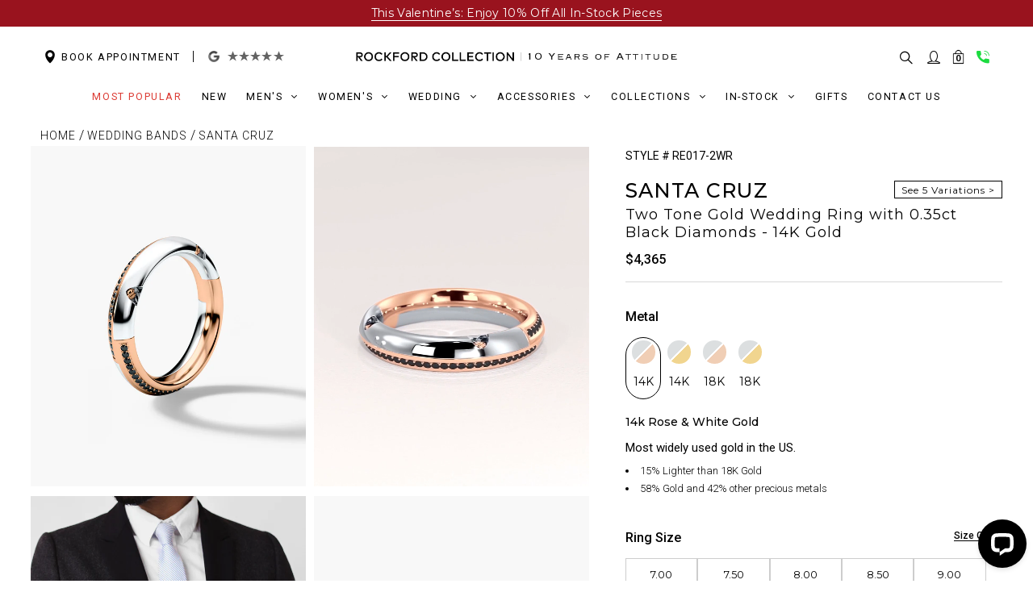

--- FILE ---
content_type: text/html; charset=utf-8
request_url: https://www.rockfordcollection.com/collections/wedding-bands-for-men-and-women/products/santa-cruz-two-tone-gold-ring-with-0-35ct-black-diamonds?_pos=39&_fid=bda2974ec&_ss=c
body_size: 91053
content:
<!DOCTYPE html>
<!--[if lt IE 7 ]><html class="ie ie6" lang="en"> <![endif]-->
<!--[if IE 7 ]><html class="ie ie7" lang="en"> <![endif]-->
<!--[if IE 8 ]><html class="ie ie8" lang="en"> <![endif]-->
<!--[if (gte IE 9)|!(IE)]><!--><html lang="en" > <!--<![endif]-->
<head prefix=
    "og: http://ogp.me/ns#
     fb: http://ogp.me/ns/fb# 
     product: http://ogp.me/ns/product#">
  


<meta charset="utf-8">

<meta name="viewport" content="width=device-width, initial-scale=1.0, maximum-scale=1.0, user-scalable=no">

<link rel="shortcut icon" href="//www.rockfordcollection.com/cdn/shop/t/36/assets/favicon.png?v=44346698081294654571728757677">


<meta name="msvalidate.01" content="041CFCC424BA150A765FD1CB36392D77" />
<link rel="preconnect" href="https://cdn.shopify.com">

<link rel="preconnect" href="https://fonts.googleapis.com">
<link rel="preconnect" href="https://fonts.gstatic.com">


<link rel="preconnect" href="https://gstatic.com">
<link rel="preconnect" href="https://sdks.shopifycdn.com">
<link rel="preconnect" href="https://tracker.affirm.com">
<link rel="preconnect" href="https://www.recaptcha.net">
<link rel="preconnect" href="https://www.google.com/recaptcha">
<link rel="preconnect" href="https://ajax.googleapis.com">

<link rel="preconnect" href="https://startercdn.swymrelay.com">
<link rel="preconnect" href="https://searchanise-ef84.kxcdn.com">
<link rel="preconnect" href="https://searchserverapi1.com">
<link rel="preconnect" href="https://cdn.ecomposer.app">
<link rel="preconnect" href="https://ajax.aspnetcdn.com">

<link rel="preconnect" href="https://error-analytics-sessions-production.shopifysvc.com">
<link rel="preconnect" href="https://dev.visualwebsiteoptimizer.com">






<link rel="preconnect" href="https://bat.bing.com">


<link rel="preconnect" href="https://cdn1.affirm.com">
<link rel="preconnect" href="https://api-cf.affirm.com">
<link rel="preconnect" href="https://www.affirm.com">


<link rel="preconnect" href="https://www.google-analytics.com">

<link rel="preconnect" href="https://s.pinimg.com">
<link rel="preconnect" href="https://ct.pinterest.com">

<link rel="preconnect" href="https://get.geojs.io">

<link rel="preconnect" href="https://cdn.livechatinc.com">
<link rel="preconnect" href="https://secure.livechatinc.com">

<link rel="preconnect" href="https://www.facebook.com">
<link rel="preconnect" href="https://connect.facebook.net">


<link rel="preconnect" href="https://script.hotjar.com">
<link rel="preconnect" href="https://vars.hotjar.com">
<link rel="preconnect" href="https://in.hotjar.com">
<link rel="preconnect" href="https://static.hotjar.com">


<link rel="preconnect" href="https://s3.amazonaws.com">

<link rel="preconnect" href="https://www.googletagmanager.com">


<link rel="dns-prefetch" href="https://cdn.shopify.com">

<link rel="dns-prefetch" href="https://fonts.googleapis.com">
<link rel="dns-prefetch" href="https://fonts.gstatic.com">


<link rel="dns-prefetch" href="https://gstatic.com">
<link rel="dns-prefetch" href="https://sdks.shopifycdn.com">
<link rel="dns-prefetch" href="https://tracker.affirm.com">
<link rel="dns-prefetch" href="https://www.recaptcha.net">
<link rel="dns-prefetch" href="https://www.google.com/recaptcha">
<link rel="dns-prefetch" href="https://ajax.googleapis.com">



<link rel="dns-prefetch" href="https://bat.bing.com">

<link rel="dns-prefetch" href="https://startercdn.swymrelay.com">
<link rel="dns-prefetch" href="https://searchanise-ef84.kxcdn.com">
<link rel="dns-prefetch" href="https://searchserverapi1.com">
<link rel="dns-prefetch" href="https://cdn.ecomposer.app">
<link rel="dns-prefetch" href="https://ajax.aspnetcdn.com">

<link rel="dns-prefetch" href="https://cdn1.affirm.com">
<link rel="dns-prefetch" href="https://api-cf.affirm.com">
<link rel="dns-prefetch" href="https://www.affirm.com">


<link rel="dns-prefetch" href="https://connect.facebook.net">

<link rel="dns-prefetch" href="https://www.google-analytics.com">

<link rel="dns-prefetch" href="https://s.pinimg.com">

<link rel="dns-prefetch" href="https://get.geojs.io">

<link rel="dns-prefetch" href="https://cdn.livechatinc.com">
<link rel="dns-prefetch" href="https://secure.livechatinc.com">

<link rel="dns-prefetch" href="https://www.facebook.com">
<link rel="dns-prefetch" href="https://connect.facebook.net">

<link rel="dns-prefetch" href="https://ct.pinterest.com">

<link rel="dns-prefetch" href="https://error-analytics-sessions-production.shopifysvc.com">
<link rel="dns-prefetch" href="https://dev.visualwebsiteoptimizer.com">


<link rel="dns-prefetch" href="https://script.hotjar.com">
<link rel="dns-prefetch" href="https://vars.hotjar.com">
<link rel="dns-prefetch" href="https://in.hotjar.com">
<link rel="dns-prefetch" href="https://static.hotjar.com">


<link rel="dns-prefetch" href="https://s3.amazonaws.com">

<link rel="dns-prefetch" href="https://www.googletagmanager.com"> 

  <!-- Basic Page Needs
================================================== -->

  
  
    <title>
      SANTA CRUZ Two-Tone Gold Ring with 0.35ct Black Diamonds — Rockford Collection
    </title>
  
  
      <meta name="description" content="Shop for SANTA CRUZ Two-Tone Gold Ring with 0.35ct Black Diamonds from Rockford Collection ✔️ Worldwide free shipping ✔️ Lifetime Warranty ✔️ Financing available with monthly payments. ✔️ Customize Your Ring. Have a question or want to see a style up close? Book an appointment in person or virtually online!" />
  
    


  
   
    <link rel="canonical" href="https://www.rockfordcollection.com/products/santa-cruz-two-tone-gold-ring-with-0-35ct-black-diamonds" />
    
  

  


<meta property='og:locale' content='en_US'/>
<meta property="og:site_name" content="Rockford Collection">
<meta property="og:url" content="https://www.rockfordcollection.com/products/santa-cruz-two-tone-gold-ring-with-0-35ct-black-diamonds">
<meta property="og:title" content="SANTA CRUZ Two Tone Gold Wedding Ring with 0.35ct Black Diamonds">
<meta property="og:type" content="product">
<meta property="og:description" content="Shop for SANTA CRUZ Two-Tone Gold Ring with 0.35ct Black Diamonds from Rockford Collection ✔️ Worldwide free shipping ✔️ Lifetime Warranty ✔️ Financing available with monthly payments. ✔️ Customize Your Ring. Have a question or want to see a style up close? Book an appointment in person or virtually online!">


    <meta property="product:plural_title" content="SANTA CRUZ Two Tone Gold Wedding Ring with 0.35ct Black Diamonds">
    <meta property="product:price:amount" content="4,365">
    <meta property="product:price:currency" content="USD">
<meta property="og:image" content="https://www.rockfordcollection.com/cdn/shop/products/Rockford-Collection-Mens-Gold-Ring-Santa-Cruz-1-min_96b28683-c33a-4b93-b8f1-18bdfae4dcd8_200x200.jpg?v=1616603548">
<meta property="og:image:url" content="https://www.rockfordcollection.com/cdn/shop/products/Rockford-Collection-Mens-Gold-Ring-Santa-Cruz-1-min_96b28683-c33a-4b93-b8f1-18bdfae4dcd8_200x200.jpg?v=1616603548">
<meta property="og:image:secure_url" content="https://www.rockfordcollection.com/cdn/shop/products/Rockford-Collection-Mens-Gold-Ring-Santa-Cruz-1-min_96b28683-c33a-4b93-b8f1-18bdfae4dcd8_200x200.jpg?v=1616603548"/>
<meta property="og:image:type" content="image/jpeg"/>
<meta property="og:updated_time" content="1769218175"/>



<meta name="twitter:card" content="summary_large_image">
<meta name="twitter:title" content="SANTA CRUZ Two Tone Gold Wedding Ring with 0.35ct Black Diamonds">
<meta name="twitter:description" content="Shop for SANTA CRUZ Two-Tone Gold Ring with 0.35ct Black Diamonds from Rockford Collection ✔️ Worldwide free shipping ✔️ Lifetime Warranty ✔️ Financing available with monthly payments. ✔️ Customize Your Ring. Have a question or want to see a style up close? Book an appointment in person or virtually online!">




<!-- Google tag (gtag.js) -->
<script async src="https://www.googletagmanager.com/gtag/js?id=AW-1000092228">
</script>
<script>
  window.dataLayer = window.dataLayer || [];
  function gtag(){dataLayer.push(arguments);}
  gtag('js', new Date());

  gtag('config', 'AW-1000092228');
</script>


  <!-- CSS
================================================== -->

<link 
 as="style"
 rel="stylesheet preload prefetch" 
 href="//www.rockfordcollection.com/cdn/shop/t/36/assets/main-styles2.scss.css?v=91528049909834413211740690639" 
 type="text/css" 
 crossorigin="anonymous" />
 <link 
 as="style"
 rel="stylesheet preload prefetch" 
 href="//www.rockfordcollection.com/cdn/shop/t/36/assets/custom.scss.css?v=121817476691225426461768962029" 
 type="text/css" 
 crossorigin="anonymous" />

  <!--[if LTE IE 8]>
  <link href="//www.rockfordcollection.com/cdn/shop/t/36/assets/gridlock.ie.css?v=133506513823680828761659189980" rel="stylesheet" type="text/css" media="all" />
  <![endif]-->
    <!--[if IE 7]>
  <link href="//www.rockfordcollection.com/cdn/shop/t/36/assets/font-awesome-ie7.css?v=111952797986497000111659189966" rel="stylesheet" type="text/css" media="all" />
  <![endif]--> 

 <!-- optionally increase loading priority -->
  <link rel="preload" as="style" href="https://fonts.googleapis.com/css2?family=Roboto:wght@300;400;500;700&family=Montserrat:wght@300;400;500;600&display=swap">

  <!-- async CSS -->
  <link rel="stylesheet" href="https://fonts.googleapis.com/css2?family=Roboto:wght@300;400;500;700&family=Montserrat:wght@300;400;500;600&display=swap" media="print" onload="this.onload=null;this.removeAttribute('media');">

<!-- no-JS fallback -->
<noscript>
    <link rel="stylesheet" href="https://fonts.googleapis.com/css2?family=Roboto:wght@300;400;500;700&family=Montserrat:wght@300;400;500;600&display=swap">
</noscript>
 
<link 
 as="style"
 rel="stylesheet preload prefetch" 
 href="//www.rockfordcollection.com/cdn/shop/t/36/assets/rf-icon-style.css?v=50002823173820351821733218045" 
 type="text/css" 
 crossorigin="anonymous" />


  <!-- JS
================================================== -->
<script src="//www.rockfordcollection.com/cdn/shop/t/36/assets/jquery-1.9.1.min.js?v=46707028119550844871659189935"></script>

  
<script>
document.addEventListener("DOMContentLoaded",function(){var e=[].slice.call(document.querySelectorAll("video.lazy"));if("IntersectionObserver"in window){var d=new IntersectionObserver(function(c,g){c.forEach(function(a){if(a.isIntersecting){for(var f in a.target.children){var b=a.target.children[f];"string"===typeof b.tagName&&"SOURCE"===b.tagName&&(b.src=b.dataset.src)}a.target.load();a.target.classList.remove("lazy");d.unobserve(a.target)}})});e.forEach(function(c){d.observe(c)})}});
</script>


  
  <!-- Affirm -->
<script>
// $(document).ready(function(){

  var _affirm_config = {
      public_api_key: "WMWM334NH3CZOH89", /* Affirm Public API Key */
      script: "https://cdn1.affirm.com/js/v2/affirm.js"
    };
    (function(l,g,m,e,a,f,b){var d,c=l[m]||{},h=document.createElement(f),n=document.getElementsByTagName(f)[0],k=function(a,b,c){return function(){a[b]._.push([c,arguments])}};c[e]=k(c,e,"set");d=c[e];c[a]={};c[a]._=[];d._=[];c[a][b]=k(c,a,b);a=0;for(b="set add save post open empty reset on off trigger ready setProduct".split(" ");a<b.length;a++)d[b[a]]=k(c,e,b[a]);a=0;for(b=["get","token","url","items"];a<b.length;a++)d[b[a]]=function(){};h.async=!0;h.src=g[f];n.parentNode.insertBefore(h,n);delete g[f];d(g);l[m]=c})(window,_affirm_config,"affirm","checkout","ui","script","ready");
  // END AFFIRM.JS EMBED CODE

// });
</script>

   
  <!--[if lt IE 9]>
<script src="//html5shim.googlecode.com/svn/trunk/html5.js"></script>
<![endif]-->

  

  <meta name="p:domain_verify" content="bcb6bc3013717072af98f304ccada712"/>
  <meta name="msvalidate.01" content="2528ED0BC347D29B750B11945169809D" />
  <meta name="google-site-verification" content="qlApRhNr1zh4aW_EZHmn-7AU0qISgPYI9TAYJVAaQIk" />


  
    <!-- Hotjar Tracking Code for https://www.rockfordcollection.com/ -->
    <script async="async">
      (function(h,o,t,j,a,r){
          h.hj=h.hj||function(){(h.hj.q=h.hj.q||[]).push(arguments)};
          h._hjSettings={hjid:912283,hjsv:6};
          a=o.getElementsByTagName('head')[0];
          r=o.createElement('script');r.async=1;
          r.src=t+h._hjSettings.hjid+j+h._hjSettings.hjsv;
          a.appendChild(r);
      })(window,document,'https://static.hotjar.com/c/hotjar-','.js?sv=');
    </script>
  


    




  
  
  
   
  
 
 
 
 
   



  






<!-- Taboola Pixel Code -->
<script type='text/javascript'>
  window._tfa = window._tfa || [];
  window._tfa.push({notify: 'event', name: 'page_view', id: 1138323});
  !function (t, f, a, x) {
         if (!document.getElementById(x)) {
            t.async = 1;t.src = a;t.id=x;f.parentNode.insertBefore(t, f);
         }
  }(document.createElement('script'),
  document.getElementsByTagName('script')[0],
  '//cdn.taboola.com/libtrc/unip/1138323/tfa.js',
  'tb_tfa_script');
</script>
<!-- End of Taboola Pixel Code -->

<style>
::root {	

	
	--product-main-desktop-image = 0.8086666666666666;

}
</style>





<script>window.performance && window.performance.mark && window.performance.mark('shopify.content_for_header.start');</script><meta name="google-site-verification" content="qlApRhNr1zh4aW_EZHmn-7AU0qISgPYI9TAYJVAaQIk">
<meta id="shopify-digital-wallet" name="shopify-digital-wallet" content="/10587032/digital_wallets/dialog">
<meta name="shopify-checkout-api-token" content="86d545e7eca004338f5e3905ad15a7fb">
<meta id="in-context-paypal-metadata" data-shop-id="10587032" data-venmo-supported="true" data-environment="production" data-locale="en_US" data-paypal-v4="true" data-currency="USD">
<link rel="alternate" type="application/json+oembed" href="https://www.rockfordcollection.com/products/santa-cruz-two-tone-gold-ring-with-0-35ct-black-diamonds.oembed">

<script id="apple-pay-shop-capabilities" type="application/json">{"shopId":10587032,"countryCode":"US","currencyCode":"USD","merchantCapabilities":["supports3DS"],"merchantId":"gid:\/\/shopify\/Shop\/10587032","merchantName":"Rockford Collection","requiredBillingContactFields":["postalAddress","email","phone"],"requiredShippingContactFields":["postalAddress","email","phone"],"shippingType":"shipping","supportedNetworks":["visa","masterCard","amex","discover","elo","jcb"],"total":{"type":"pending","label":"Rockford Collection","amount":"1.00"},"shopifyPaymentsEnabled":true,"supportsSubscriptions":true}</script>
<script id="shopify-features" type="application/json">{"accessToken":"86d545e7eca004338f5e3905ad15a7fb","betas":["rich-media-storefront-analytics"],"domain":"www.rockfordcollection.com","predictiveSearch":true,"shopId":10587032,"locale":"en"}</script>
<script>var Shopify = Shopify || {};
Shopify.shop = "rockford-collection.myshopify.com";
Shopify.locale = "en";
Shopify.currency = {"active":"USD","rate":"1.0"};
Shopify.country = "US";
Shopify.theme = {"name":"02-2022-RF-REDESIGN","id":120787763266,"schema_name":null,"schema_version":null,"theme_store_id":null,"role":"main"};
Shopify.theme.handle = "null";
Shopify.theme.style = {"id":null,"handle":null};
Shopify.cdnHost = "www.rockfordcollection.com/cdn";
Shopify.routes = Shopify.routes || {};
Shopify.routes.root = "/";</script>
<script type="module">!function(o){(o.Shopify=o.Shopify||{}).modules=!0}(window);</script>
<script>!function(o){function n(){var o=[];function n(){o.push(Array.prototype.slice.apply(arguments))}return n.q=o,n}var t=o.Shopify=o.Shopify||{};t.loadFeatures=n(),t.autoloadFeatures=n()}(window);</script>
<script id="shop-js-analytics" type="application/json">{"pageType":"product"}</script>
<script defer="defer" async type="module" src="//www.rockfordcollection.com/cdn/shopifycloud/shop-js/modules/v2/client.init-shop-cart-sync_BT-GjEfc.en.esm.js"></script>
<script defer="defer" async type="module" src="//www.rockfordcollection.com/cdn/shopifycloud/shop-js/modules/v2/chunk.common_D58fp_Oc.esm.js"></script>
<script defer="defer" async type="module" src="//www.rockfordcollection.com/cdn/shopifycloud/shop-js/modules/v2/chunk.modal_xMitdFEc.esm.js"></script>
<script type="module">
  await import("//www.rockfordcollection.com/cdn/shopifycloud/shop-js/modules/v2/client.init-shop-cart-sync_BT-GjEfc.en.esm.js");
await import("//www.rockfordcollection.com/cdn/shopifycloud/shop-js/modules/v2/chunk.common_D58fp_Oc.esm.js");
await import("//www.rockfordcollection.com/cdn/shopifycloud/shop-js/modules/v2/chunk.modal_xMitdFEc.esm.js");

  window.Shopify.SignInWithShop?.initShopCartSync?.({"fedCMEnabled":true,"windoidEnabled":true});

</script>
<script>(function() {
  var isLoaded = false;
  function asyncLoad() {
    if (isLoaded) return;
    isLoaded = true;
    var urls = ["\/\/cdn.shopify.com\/proxy\/786398d9d3a6f5bd36a1fe6ed69e7e6995e6e4e033c63eebf95e358b1cb3ca93\/bingshoppingtool-t2app-prod.trafficmanager.net\/api\/ShopifyMT\/v1\/uet\/tracking_script?shop=rockford-collection.myshopify.com\u0026sp-cache-control=cHVibGljLCBtYXgtYWdlPTkwMA","https:\/\/chimpstatic.com\/mcjs-connected\/js\/users\/594d277ddc94ce906b51e9a06\/1dac1fb3249584ec1b361761d.js?shop=rockford-collection.myshopify.com","https:\/\/joy.avada.io\/scripttag\/avada-joy-tracking.min.js?shop=rockford-collection.myshopify.com","\/\/cdn.shopify.com\/proxy\/ca5f6bdb21f6188cb9ca400e78731b96e240bdf55ec6898c4960fa35b09b72b7\/shopify.livechatinc.com\/api\/v2\/script\/cbeb36f9-216f-4d05-8101-8f2ef252a0f9\/widget.js?shop=rockford-collection.myshopify.com\u0026sp-cache-control=cHVibGljLCBtYXgtYWdlPTkwMA","https:\/\/static.shareasale.com\/json\/shopify\/shareasale-tracking.js?sasmid=76291\u0026ssmtid=19038\u0026shop=rockford-collection.myshopify.com","https:\/\/s3-us-west-2.amazonaws.com\/unific-ipaas-cdn\/js\/unific-util-shopify.js?shop=rockford-collection.myshopify.com","https:\/\/api-na1.hubapi.com\/scriptloader\/v1\/8969475.js?shop=rockford-collection.myshopify.com","https:\/\/dr4qe3ddw9y32.cloudfront.net\/awin-shopify-integration-code.js?aid=90023\u0026v=shopifyApp_5.2.3\u0026ts=1753393973729\u0026shop=rockford-collection.myshopify.com","\/\/cdn.shopify.com\/proxy\/cab19eb4a83f372b557c269ee829d9eafaef2618f01cd199c533fa2513476803\/d1639lhkj5l89m.cloudfront.net\/js\/storefront\/uppromote.js?shop=rockford-collection.myshopify.com\u0026sp-cache-control=cHVibGljLCBtYXgtYWdlPTkwMA","https:\/\/searchanise-ef84.kxcdn.com\/widgets\/shopify\/init.js?a=9r3c1z2P7W\u0026shop=rockford-collection.myshopify.com"];
    for (var i = 0; i < urls.length; i++) {
      var s = document.createElement('script');
      s.type = 'text/javascript';
      s.async = true;
      s.src = urls[i];
      var x = document.getElementsByTagName('script')[0];
      x.parentNode.insertBefore(s, x);
    }
  };
  if(window.attachEvent) {
    window.attachEvent('onload', asyncLoad);
  } else {
    window.addEventListener('load', asyncLoad, false);
  }
})();</script>
<script id="__st">var __st={"a":10587032,"offset":-18000,"reqid":"bf9c5b40-706e-4850-9422-f4ff9c77e24b-1769218174","pageurl":"www.rockfordcollection.com\/collections\/wedding-bands-for-men-and-women\/products\/santa-cruz-two-tone-gold-ring-with-0-35ct-black-diamonds?_pos=39\u0026_fid=bda2974ec\u0026_ss=c","u":"383f1d597e39","p":"product","rtyp":"product","rid":6545442504770};</script>
<script>window.ShopifyPaypalV4VisibilityTracking = true;</script>
<script id="captcha-bootstrap">!function(){'use strict';const t='contact',e='account',n='new_comment',o=[[t,t],['blogs',n],['comments',n],[t,'customer']],c=[[e,'customer_login'],[e,'guest_login'],[e,'recover_customer_password'],[e,'create_customer']],r=t=>t.map((([t,e])=>`form[action*='/${t}']:not([data-nocaptcha='true']) input[name='form_type'][value='${e}']`)).join(','),a=t=>()=>t?[...document.querySelectorAll(t)].map((t=>t.form)):[];function s(){const t=[...o],e=r(t);return a(e)}const i='password',u='form_key',d=['recaptcha-v3-token','g-recaptcha-response','h-captcha-response',i],f=()=>{try{return window.sessionStorage}catch{return}},m='__shopify_v',_=t=>t.elements[u];function p(t,e,n=!1){try{const o=window.sessionStorage,c=JSON.parse(o.getItem(e)),{data:r}=function(t){const{data:e,action:n}=t;return t[m]||n?{data:e,action:n}:{data:t,action:n}}(c);for(const[e,n]of Object.entries(r))t.elements[e]&&(t.elements[e].value=n);n&&o.removeItem(e)}catch(o){console.error('form repopulation failed',{error:o})}}const l='form_type',E='cptcha';function T(t){t.dataset[E]=!0}const w=window,h=w.document,L='Shopify',v='ce_forms',y='captcha';let A=!1;((t,e)=>{const n=(g='f06e6c50-85a8-45c8-87d0-21a2b65856fe',I='https://cdn.shopify.com/shopifycloud/storefront-forms-hcaptcha/ce_storefront_forms_captcha_hcaptcha.v1.5.2.iife.js',D={infoText:'Protected by hCaptcha',privacyText:'Privacy',termsText:'Terms'},(t,e,n)=>{const o=w[L][v],c=o.bindForm;if(c)return c(t,g,e,D).then(n);var r;o.q.push([[t,g,e,D],n]),r=I,A||(h.body.append(Object.assign(h.createElement('script'),{id:'captcha-provider',async:!0,src:r})),A=!0)});var g,I,D;w[L]=w[L]||{},w[L][v]=w[L][v]||{},w[L][v].q=[],w[L][y]=w[L][y]||{},w[L][y].protect=function(t,e){n(t,void 0,e),T(t)},Object.freeze(w[L][y]),function(t,e,n,w,h,L){const[v,y,A,g]=function(t,e,n){const i=e?o:[],u=t?c:[],d=[...i,...u],f=r(d),m=r(i),_=r(d.filter((([t,e])=>n.includes(e))));return[a(f),a(m),a(_),s()]}(w,h,L),I=t=>{const e=t.target;return e instanceof HTMLFormElement?e:e&&e.form},D=t=>v().includes(t);t.addEventListener('submit',(t=>{const e=I(t);if(!e)return;const n=D(e)&&!e.dataset.hcaptchaBound&&!e.dataset.recaptchaBound,o=_(e),c=g().includes(e)&&(!o||!o.value);(n||c)&&t.preventDefault(),c&&!n&&(function(t){try{if(!f())return;!function(t){const e=f();if(!e)return;const n=_(t);if(!n)return;const o=n.value;o&&e.removeItem(o)}(t);const e=Array.from(Array(32),(()=>Math.random().toString(36)[2])).join('');!function(t,e){_(t)||t.append(Object.assign(document.createElement('input'),{type:'hidden',name:u})),t.elements[u].value=e}(t,e),function(t,e){const n=f();if(!n)return;const o=[...t.querySelectorAll(`input[type='${i}']`)].map((({name:t})=>t)),c=[...d,...o],r={};for(const[a,s]of new FormData(t).entries())c.includes(a)||(r[a]=s);n.setItem(e,JSON.stringify({[m]:1,action:t.action,data:r}))}(t,e)}catch(e){console.error('failed to persist form',e)}}(e),e.submit())}));const S=(t,e)=>{t&&!t.dataset[E]&&(n(t,e.some((e=>e===t))),T(t))};for(const o of['focusin','change'])t.addEventListener(o,(t=>{const e=I(t);D(e)&&S(e,y())}));const B=e.get('form_key'),M=e.get(l),P=B&&M;t.addEventListener('DOMContentLoaded',(()=>{const t=y();if(P)for(const e of t)e.elements[l].value===M&&p(e,B);[...new Set([...A(),...v().filter((t=>'true'===t.dataset.shopifyCaptcha))])].forEach((e=>S(e,t)))}))}(h,new URLSearchParams(w.location.search),n,t,e,['guest_login'])})(!0,!0)}();</script>
<script integrity="sha256-4kQ18oKyAcykRKYeNunJcIwy7WH5gtpwJnB7kiuLZ1E=" data-source-attribution="shopify.loadfeatures" defer="defer" src="//www.rockfordcollection.com/cdn/shopifycloud/storefront/assets/storefront/load_feature-a0a9edcb.js" crossorigin="anonymous"></script>
<script data-source-attribution="shopify.dynamic_checkout.dynamic.init">var Shopify=Shopify||{};Shopify.PaymentButton=Shopify.PaymentButton||{isStorefrontPortableWallets:!0,init:function(){window.Shopify.PaymentButton.init=function(){};var t=document.createElement("script");t.src="https://www.rockfordcollection.com/cdn/shopifycloud/portable-wallets/latest/portable-wallets.en.js",t.type="module",document.head.appendChild(t)}};
</script>
<script data-source-attribution="shopify.dynamic_checkout.buyer_consent">
  function portableWalletsHideBuyerConsent(e){var t=document.getElementById("shopify-buyer-consent"),n=document.getElementById("shopify-subscription-policy-button");t&&n&&(t.classList.add("hidden"),t.setAttribute("aria-hidden","true"),n.removeEventListener("click",e))}function portableWalletsShowBuyerConsent(e){var t=document.getElementById("shopify-buyer-consent"),n=document.getElementById("shopify-subscription-policy-button");t&&n&&(t.classList.remove("hidden"),t.removeAttribute("aria-hidden"),n.addEventListener("click",e))}window.Shopify?.PaymentButton&&(window.Shopify.PaymentButton.hideBuyerConsent=portableWalletsHideBuyerConsent,window.Shopify.PaymentButton.showBuyerConsent=portableWalletsShowBuyerConsent);
</script>
<script data-source-attribution="shopify.dynamic_checkout.cart.bootstrap">document.addEventListener("DOMContentLoaded",(function(){function t(){return document.querySelector("shopify-accelerated-checkout-cart, shopify-accelerated-checkout")}if(t())Shopify.PaymentButton.init();else{new MutationObserver((function(e,n){t()&&(Shopify.PaymentButton.init(),n.disconnect())})).observe(document.body,{childList:!0,subtree:!0})}}));
</script>
<link id="shopify-accelerated-checkout-styles" rel="stylesheet" media="screen" href="https://www.rockfordcollection.com/cdn/shopifycloud/portable-wallets/latest/accelerated-checkout-backwards-compat.css" crossorigin="anonymous">
<style id="shopify-accelerated-checkout-cart">
        #shopify-buyer-consent {
  margin-top: 1em;
  display: inline-block;
  width: 100%;
}

#shopify-buyer-consent.hidden {
  display: none;
}

#shopify-subscription-policy-button {
  background: none;
  border: none;
  padding: 0;
  text-decoration: underline;
  font-size: inherit;
  cursor: pointer;
}

#shopify-subscription-policy-button::before {
  box-shadow: none;
}

      </style>

<script>window.performance && window.performance.mark && window.performance.mark('shopify.content_for_header.end');</script>


<!-- BEGIN app block: shopify://apps/vwo/blocks/vwo-smartcode/2ce905b2-3842-4d20-b6b0-8c51fc208426 -->
  
  
  
  
    <!-- Start VWO Async SmartCode -->
    <link rel="preconnect" href="https://dev.visualwebsiteoptimizer.com" />
    <script type='text/javascript' id='vwoCode'>
    window._vwo_code ||
    (function () {
    var w=window,
    d=document;
    if (d.URL.indexOf('__vwo_disable__') > -1 || w._vwo_code) {
    return;
    }
    var account_id=986868,
    version=2.2,
    settings_tolerance=2000,
    hide_element='body',
    background_color='white',
    hide_element_style = 'opacity:0 !important;filter:alpha(opacity=0) !important;background:' + background_color + ' !important;transition:none !important;',
    /* DO NOT EDIT BELOW THIS LINE */
    f=!1,v=d.querySelector('#vwoCode'),cc={};try{var e=JSON.parse(localStorage.getItem('_vwo_'+account_id+'_config'));cc=e&&'object'==typeof e?e:{}}catch(e){}function r(t){try{return decodeURIComponent(t)}catch(e){return t}}var s=function(){var e={combination:[],combinationChoose:[],split:[],exclude:[],uuid:null,consent:null,optOut:null},t=d.cookie||'';if(!t)return e;for(var n,i,o=/(?:^|;s*)(?:(_vis_opt_exp_(d+)_combi=([^;]*))|(_vis_opt_exp_(d+)_combi_choose=([^;]*))|(_vis_opt_exp_(d+)_split=([^:;]*))|(_vis_opt_exp_(d+)_exclude=[^;]*)|(_vis_opt_out=([^;]*))|(_vwo_global_opt_out=[^;]*)|(_vwo_uuid=([^;]*))|(_vwo_consent=([^;]*)))/g;null!==(n=o.exec(t));)try{n[1]?e.combination.push({id:n[2],value:r(n[3])}):n[4]?e.combinationChoose.push({id:n[5],value:r(n[6])}):n[7]?e.split.push({id:n[8],value:r(n[9])}):n[10]?e.exclude.push({id:n[11]}):n[12]?e.optOut=r(n[13]):n[14]?e.optOut=!0:n[15]?e.uuid=r(n[16]):n[17]&&(i=r(n[18]),e.consent=i&&3<=i.length?i.substring(0,3):null)}catch(e){}return e}();function i(){var e=function(){if(w.VWO&&Array.isArray(w.VWO))for(var e=0;e<w.VWO.length;e++){var t=w.VWO[e];if(Array.isArray(t)&&('setVisitorId'===t[0]||'setSessionId'===t[0]))return!0}return!1}(),t='a='+account_id+'&u='+encodeURIComponent(w._vis_opt_url||d.URL)+'&vn='+version+('undefined'!=typeof platform?'&p='+platform:'')+'&st='+w.performance.now();e||((n=function(){var e,t=[],n={},i=w.VWO&&w.VWO.appliedCampaigns||{};for(e in i){var o=i[e]&&i[e].v;o&&(t.push(e+'-'+o+'-1'),n[e]=!0)}if(s&&s.combination)for(var r=0;r<s.combination.length;r++){var a=s.combination[r];n[a.id]||t.push(a.id+'-'+a.value)}return t.join('|')}())&&(t+='&c='+n),(n=function(){var e=[],t={};if(s&&s.combinationChoose)for(var n=0;n<s.combinationChoose.length;n++){var i=s.combinationChoose[n];e.push(i.id+'-'+i.value),t[i.id]=!0}if(s&&s.split)for(var o=0;o<s.split.length;o++)t[(i=s.split[o]).id]||e.push(i.id+'-'+i.value);return e.join('|')}())&&(t+='&cc='+n),(n=function(){var e={},t=[];if(w.VWO&&Array.isArray(w.VWO))for(var n=0;n<w.VWO.length;n++){var i=w.VWO[n];if(Array.isArray(i)&&'setVariation'===i[0]&&i[1]&&Array.isArray(i[1]))for(var o=0;o<i[1].length;o++){var r,a=i[1][o];a&&'object'==typeof a&&(r=a.e,a=a.v,r&&a&&(e[r]=a))}}for(r in e)t.push(r+'-'+e[r]);return t.join('|')}())&&(t+='&sv='+n)),s&&s.optOut&&(t+='&o='+s.optOut);var n=function(){var e=[],t={};if(s&&s.exclude)for(var n=0;n<s.exclude.length;n++){var i=s.exclude[n];t[i.id]||(e.push(i.id),t[i.id]=!0)}return e.join('|')}();return n&&(t+='&e='+n),s&&s.uuid&&(t+='&id='+s.uuid),s&&s.consent&&(t+='&consent='+s.consent),w.name&&-1<w.name.indexOf('_vis_preview')&&(t+='&pM=true'),w.VWO&&w.VWO.ed&&(t+='&ed='+w.VWO.ed),t}code={nonce:v&&v.nonce,library_tolerance:function(){return'undefined'!=typeof library_tolerance?library_tolerance:void 0},settings_tolerance:function(){return cc.sT||settings_tolerance},hide_element_style:function(){return'{'+(cc.hES||hide_element_style)+'}'},hide_element:function(){return performance.getEntriesByName('first-contentful-paint')[0]?'':'string'==typeof cc.hE?cc.hE:hide_element},getVersion:function(){return version},finish:function(e){var t;f||(f=!0,(t=d.getElementById('_vis_opt_path_hides'))&&t.parentNode.removeChild(t),e&&((new Image).src='https://dev.visualwebsiteoptimizer.com/ee.gif?a='+account_id+e))},finished:function(){return f},addScript:function(e){var t=d.createElement('script');t.type='text/javascript',e.src?t.src=e.src:t.text=e.text,v&&t.setAttribute('nonce',v.nonce),d.getElementsByTagName('head')[0].appendChild(t)},load:function(e,t){t=t||{};var n=new XMLHttpRequest;n.open('GET',e,!0),n.withCredentials=!t.dSC,n.responseType=t.responseType||'text',n.onload=function(){if(t.onloadCb)return t.onloadCb(n,e);200===n.status?_vwo_code.addScript({text:n.responseText}):_vwo_code.finish('&e=loading_failure:'+e)},n.onerror=function(){if(t.onerrorCb)return t.onerrorCb(e);_vwo_code.finish('&e=loading_failure:'+e)},n.send()},init:function(){var e,t=this.settings_tolerance();w._vwo_settings_timer=setTimeout(function(){_vwo_code.finish()},t),'body'!==this.hide_element()?(n=d.createElement('style'),e=(t=this.hide_element())?t+this.hide_element_style():'',t=d.getElementsByTagName('head')[0],n.setAttribute('id','_vis_opt_path_hides'),v&&n.setAttribute('nonce',v.nonce),n.setAttribute('type','text/css'),n.styleSheet?n.styleSheet.cssText=e:n.appendChild(d.createTextNode(e)),t.appendChild(n)):(n=d.getElementsByTagName('head')[0],(e=d.createElement('div')).style.cssText='z-index: 2147483647 !important;position: fixed !important;left: 0 !important;top: 0 !important;width: 100% !important;height: 100% !important;background:'+background_color+' !important;',e.setAttribute('id','_vis_opt_path_hides'),e.classList.add('_vis_hide_layer'),n.parentNode.insertBefore(e,n.nextSibling));var n='https://dev.visualwebsiteoptimizer.com/j.php?'+i();-1!==w.location.search.indexOf('_vwo_xhr')?this.addScript({src:n}):this.load(n+'&x=true',{l:1})}};w._vwo_code=code;code.init();})();
    </script>
    <!-- End VWO Async SmartCode -->
  


<!-- END app block --><!-- BEGIN app block: shopify://apps/ecomposer-builder/blocks/app-embed/a0fc26e1-7741-4773-8b27-39389b4fb4a0 --><!-- DNS Prefetch & Preconnect -->
<link rel="preconnect" href="https://cdn.ecomposer.app" crossorigin>
<link rel="dns-prefetch" href="https://cdn.ecomposer.app">

<link rel="prefetch" href="https://cdn.ecomposer.app/vendors/css/ecom-swiper@11.css" as="style">
<link rel="prefetch" href="https://cdn.ecomposer.app/vendors/js/ecom-swiper@11.0.5.js" as="script">
<link rel="prefetch" href="https://cdn.ecomposer.app/vendors/js/ecom_modal.js" as="script">

<!-- Global CSS --><!--ECOM-EMBED-->
  <style id="ecom-global-css" class="ecom-global-css">/**ECOM-INSERT-CSS**/.ecom-section > div.core__row--columns, .ecom-section>.ecom-inner{max-width: 1200px;}.ecom-column>div.core__column--wrapper, .ec-flex-wp{padding: 20px;}div.core__blocks--body>div.ecom-block.elmspace:not(:first-child), .core__group--body>div.ecom-block.elmspace:not(:first-child), div.core__blocks--body>.ec-flex-wp.elmspace:not(:first-child), .core__blocks>div.ecom-block.elmspace:not(:first-child){margin-top: 20px;}:root{--ecom-global-container-width:1200px;--ecom-global-colunm-gap:20px;--ecom-global-elements-space:20px;--ecom-global-colors-primary:#ffffff;--ecom-global-colors-secondary:#ffffff;--ecom-global-colors-text:#ffffff;--ecom-global-colors-accent:#ffffff;--ecom-global-typography-h1-font-weight:600;--ecom-global-typography-h1-font-size:72px;--ecom-global-typography-h1-line-height:90px;--ecom-global-typography-h1-letter-spacing:-0.02em;--ecom-global-typography-h2-font-weight:600;--ecom-global-typography-h2-font-size:60px;--ecom-global-typography-h2-line-height:72px;--ecom-global-typography-h2-letter-spacing:-0.02em;--ecom-global-typography-h3-font-weight:600;--ecom-global-typography-h3-font-size:58px;--ecom-global-typography-h3-line-height:60px;--ecom-global-typography-h3-letter-spacing:-0.02em;--ecom-global-typography-h4-font-weight:600;--ecom-global-typography-h4-font-size:36px;--ecom-global-typography-h4-line-height:44px;--ecom-global-typography-h4-letter-spacing:-0.02em;--ecom-global-typography-h5-font-weight:600;--ecom-global-typography-h5-font-size:30px;--ecom-global-typography-h5-line-height:38px;--ecom-global-typography-h5-font-family:Montserrat;--ecom-global-typography-h6-font-weight:600;--ecom-global-typography-h6-font-size:24px;--ecom-global-typography-h6-line-height:32px;--ecom-global-typography-h6-font-family:Montserrat;--ecom-global-typography-h7-font-weight:400;--ecom-global-typography-h7-font-size:14px;--ecom-global-typography-h7-line-height:24px;--ecom-global-typography-h7-font-family:Montserrat;}</style>
  <!--/ECOM-EMBED--><!-- Custom CSS & JS --><!-- Open Graph Meta Tags for Pages --><!-- Critical Inline Styles -->
<style class="ecom-theme-helper">.ecom-animation{opacity:0}.ecom-animation.animate,.ecom-animation.ecom-animated{opacity:1}.ecom-cart-popup{display:grid;position:fixed;inset:0;z-index:9999999;align-content:center;padding:5px;justify-content:center;align-items:center;justify-items:center}.ecom-cart-popup::before{content:' ';position:absolute;background:#e5e5e5b3;inset:0}.ecom-ajax-loading{cursor:not-allowed;pointer-events:none;opacity:.6}#ecom-toast{visibility:hidden;max-width:50px;height:60px;margin:auto;background-color:#333;color:#fff;text-align:center;border-radius:2px;position:fixed;z-index:1;left:0;right:0;bottom:30px;font-size:17px;display:grid;grid-template-columns:50px auto;align-items:center;justify-content:start;align-content:center;justify-items:start}#ecom-toast.ecom-toast-show{visibility:visible;animation:ecomFadein .5s,ecomExpand .5s .5s,ecomStay 3s 1s,ecomShrink .5s 4s,ecomFadeout .5s 4.5s}#ecom-toast #ecom-toast-icon{width:50px;height:100%;box-sizing:border-box;background-color:#111;color:#fff;padding:5px}#ecom-toast .ecom-toast-icon-svg{width:100%;height:100%;position:relative;vertical-align:middle;margin:auto;text-align:center}#ecom-toast #ecom-toast-desc{color:#fff;padding:16px;overflow:hidden;white-space:nowrap}@media(max-width:768px){#ecom-toast #ecom-toast-desc{white-space:normal;min-width:250px}#ecom-toast{height:auto;min-height:60px}}.ecom__column-full-height{height:100%}@keyframes ecomFadein{from{bottom:0;opacity:0}to{bottom:30px;opacity:1}}@keyframes ecomExpand{from{min-width:50px}to{min-width:var(--ecom-max-width)}}@keyframes ecomStay{from{min-width:var(--ecom-max-width)}to{min-width:var(--ecom-max-width)}}@keyframes ecomShrink{from{min-width:var(--ecom-max-width)}to{min-width:50px}}@keyframes ecomFadeout{from{bottom:30px;opacity:1}to{bottom:60px;opacity:0}}</style>


<!-- EComposer Config Script -->
<script id="ecom-theme-helpers" async>
window.EComposer=window.EComposer||{};(function(){if(!this.configs)this.configs={};this.configs={"custom_code":[],"instagram":null};this.configs.ajax_cart={enable:false};this.customer=false;this.proxy_path='/apps/ecomposer-visual-page-builder';
this.popupScriptUrl='https://cdn.shopify.com/extensions/019b200c-ceec-7ac9-af95-28c32fd62de8/ecomposer-94/assets/ecom_popup.js';
this.routes={domain:'https://www.rockfordcollection.com',root_url:'/',collections_url:'/collections',all_products_collection_url:'/collections/all',cart_url:'/cart',cart_add_url:'/cart/add',cart_change_url:'/cart/change',cart_clear_url:'/cart/clear',cart_update_url:'/cart/update',product_recommendations_url:'/recommendations/products'};
this.queryParams={};
if(window.location.search.length){new URLSearchParams(window.location.search).forEach((value,key)=>{this.queryParams[key]=value})}
this.money_format="\u003cspan class=money\u003e${{amount_no_decimals}} \u003c\/span\u003e";
this.money_with_currency_format="\u003cspan class=money\u003e${{amount_no_decimals}} \u003c\/span\u003e";
this.currencyCodeEnabled=null;this.abTestingData = [];this.formatMoney=function(t,e){const r=this.currencyCodeEnabled?this.money_with_currency_format:this.money_format;function a(t,e){return void 0===t?e:t}function o(t,e,r,o){if(e=a(e,2),r=a(r,","),o=a(o,"."),isNaN(t)||null==t)return 0;var n=(t=(t/100).toFixed(e)).split(".");return n[0].replace(/(\d)(?=(\d\d\d)+(?!\d))/g,"$1"+r)+(n[1]?o+n[1]:"")}"string"==typeof t&&(t=t.replace(".",""));var n="",i=/\{\{\s*(\w+)\s*\}\}/,s=e||r;switch(s.match(i)[1]){case"amount":n=o(t,2);break;case"amount_no_decimals":n=o(t,0);break;case"amount_with_comma_separator":n=o(t,2,".",",");break;case"amount_with_space_separator":n=o(t,2," ",",");break;case"amount_with_period_and_space_separator":n=o(t,2," ",".");break;case"amount_no_decimals_with_comma_separator":n=o(t,0,".",",");break;case"amount_no_decimals_with_space_separator":n=o(t,0," ");break;case"amount_with_apostrophe_separator":n=o(t,2,"'",".")}return s.replace(i,n)};
this.resizeImage=function(t,e){try{if(!e||"original"==e||"full"==e||"master"==e)return t;if(-1!==t.indexOf("cdn.shopify.com")||-1!==t.indexOf("/cdn/shop/")){var r=t.match(/\.(jpg|jpeg|gif|png|bmp|bitmap|tiff|tif|webp)((\#[0-9a-z\-]+)?(\?v=.*)?)?$/gim);if(null==r)return null;var a=t.split(r[0]),o=r[0];return a[0]+"_"+e+o}}catch(r){return t}return t};
this.getProduct=function(t){if(!t)return!1;let e=("/"===this.routes.root_url?"":this.routes.root_url)+"/products/"+t+".js?shop="+Shopify.shop;return window.ECOM_LIVE&&(e="/shop/builder/ajax/ecom-proxy/products/"+t+"?shop="+Shopify.shop),window.fetch(e,{headers:{"Content-Type":"application/json"}}).then(t=>t.ok?t.json():false)};
const u=new URLSearchParams(window.location.search);if(u.has("ecom-redirect")){const r=u.get("ecom-redirect");if(r){let d;try{d=decodeURIComponent(r)}catch{return}d=d.trim().replace(/[\r\n\t]/g,"");if(d.length>2e3)return;const p=["javascript:","data:","vbscript:","file:","ftp:","mailto:","tel:","sms:","chrome:","chrome-extension:","moz-extension:","ms-browser-extension:"],l=d.toLowerCase();for(const o of p)if(l.includes(o))return;const x=[/<script/i,/<\/script/i,/javascript:/i,/vbscript:/i,/onload=/i,/onerror=/i,/onclick=/i,/onmouseover=/i,/onfocus=/i,/onblur=/i,/onsubmit=/i,/onchange=/i,/alert\s*\(/i,/confirm\s*\(/i,/prompt\s*\(/i,/document\./i,/window\./i,/eval\s*\(/i];for(const t of x)if(t.test(d))return;if(d.startsWith("/")&&!d.startsWith("//")){if(!/^[a-zA-Z0-9\-._~:/?#[\]@!$&'()*+,;=%]+$/.test(d))return;if(d.includes("../")||d.includes("./"))return;window.location.href=d;return}if(!d.includes("://")&&!d.startsWith("//")){if(!/^[a-zA-Z0-9\-._~:/?#[\]@!$&'()*+,;=%]+$/.test(d))return;if(d.includes("../")||d.includes("./"))return;window.location.href="/"+d;return}let n;try{n=new URL(d)}catch{return}if(!["http:","https:"].includes(n.protocol))return;if(n.port&&(parseInt(n.port)<1||parseInt(n.port)>65535))return;const a=[window.location.hostname];if(a.includes(n.hostname)&&(n.href===d||n.toString()===d))window.location.href=d}}
}).bind(window.EComposer)();
if(window.Shopify&&window.Shopify.designMode&&window.top&&window.top.opener){window.addEventListener("load",function(){window.top.opener.postMessage({action:"ecomposer:loaded"},"*")})}
</script>

<!-- Quickview Script -->
<script id="ecom-theme-quickview" async>
window.EComposer=window.EComposer||{};(function(){this.initQuickview=function(){var enable_qv=false;const qv_wrapper_script=document.querySelector('#ecom-quickview-template-html');if(!qv_wrapper_script)return;const ecom_quickview=document.createElement('div');ecom_quickview.classList.add('ecom-quickview');ecom_quickview.innerHTML=qv_wrapper_script.innerHTML;document.body.prepend(ecom_quickview);const qv_wrapper=ecom_quickview.querySelector('.ecom-quickview__wrapper');const ecomQuickview=function(e){let t=qv_wrapper.querySelector(".ecom-quickview__content-data");if(t){let i=document.createRange().createContextualFragment(e);t.innerHTML="",t.append(i),qv_wrapper.classList.add("ecom-open");let c=new CustomEvent("ecom:quickview:init",{detail:{wrapper:qv_wrapper}});document.dispatchEvent(c),setTimeout(function(){qv_wrapper.classList.add("ecom-display")},500),closeQuickview(t)}},closeQuickview=function(e){let t=qv_wrapper.querySelector(".ecom-quickview__close-btn"),i=qv_wrapper.querySelector(".ecom-quickview__content");function c(t){let o=t.target;do{if(o==i||o&&o.classList&&o.classList.contains("ecom-modal"))return;o=o.parentNode}while(o);o!=i&&(qv_wrapper.classList.add("ecom-remove"),qv_wrapper.classList.remove("ecom-open","ecom-display","ecom-remove"),setTimeout(function(){e.innerHTML=""},300),document.removeEventListener("click",c),document.removeEventListener("keydown",n))}function n(t){(t.isComposing||27===t.keyCode)&&(qv_wrapper.classList.add("ecom-remove"),qv_wrapper.classList.remove("ecom-open","ecom-display","ecom-remove"),setTimeout(function(){e.innerHTML=""},300),document.removeEventListener("keydown",n),document.removeEventListener("click",c))}t&&t.addEventListener("click",function(t){t.preventDefault(),document.removeEventListener("click",c),document.removeEventListener("keydown",n),qv_wrapper.classList.add("ecom-remove"),qv_wrapper.classList.remove("ecom-open","ecom-display","ecom-remove"),setTimeout(function(){e.innerHTML=""},300)}),document.addEventListener("click",c),document.addEventListener("keydown",n)};function quickViewHandler(e){e&&e.preventDefault();let t=this;t.classList&&t.classList.add("ecom-loading");let i=t.classList?t.getAttribute("href"):window.location.pathname;if(i){if(window.location.search.includes("ecom_template_id")){let c=new URLSearchParams(location.search);i=window.location.pathname+"?section_id="+c.get("ecom_template_id")}else i+=(i.includes("?")?"&":"?")+"section_id=ecom-default-template-quickview";fetch(i).then(function(e){return 200==e.status?e.text():window.document.querySelector("#admin-bar-iframe")?(404==e.status?alert("Please create Ecomposer quickview template first!"):alert("Have some problem with quickview!"),t.classList&&t.classList.remove("ecom-loading"),!1):void window.open(new URL(i).pathname,"_blank")}).then(function(e){e&&(ecomQuickview(e),setTimeout(function(){t.classList&&t.classList.remove("ecom-loading")},300))}).catch(function(e){})}}
if(window.location.search.includes('ecom_template_id')){setTimeout(quickViewHandler,1000)}
if(enable_qv){const qv_buttons=document.querySelectorAll('.ecom-product-quickview');if(qv_buttons.length>0){qv_buttons.forEach(function(button,index){button.addEventListener('click',quickViewHandler)})}}
}}).bind(window.EComposer)();
</script>

<!-- Quickview Template -->
<script type="text/template" id="ecom-quickview-template-html">
<div class="ecom-quickview__wrapper ecom-dn"><div class="ecom-quickview__container"><div class="ecom-quickview__content"><div class="ecom-quickview__content-inner"><div class="ecom-quickview__content-data"></div></div><span class="ecom-quickview__close-btn"><svg version="1.1" xmlns="http://www.w3.org/2000/svg" width="32" height="32" viewBox="0 0 32 32"><path d="M10.722 9.969l-0.754 0.754 5.278 5.278-5.253 5.253 0.754 0.754 5.253-5.253 5.253 5.253 0.754-0.754-5.253-5.253 5.278-5.278-0.754-0.754-5.278 5.278z" fill="#000000"></path></svg></span></div></div></div>
</script>

<!-- Quickview Styles -->
<style class="ecom-theme-quickview">.ecom-quickview .ecom-animation{opacity:1}.ecom-quickview__wrapper{opacity:0;display:none;pointer-events:none}.ecom-quickview__wrapper.ecom-open{position:fixed;top:0;left:0;right:0;bottom:0;display:block;pointer-events:auto;z-index:100000;outline:0!important;-webkit-backface-visibility:hidden;opacity:1;transition:all .1s}.ecom-quickview__container{text-align:center;position:absolute;width:100%;height:100%;left:0;top:0;padding:0 8px;box-sizing:border-box;opacity:0;background-color:rgba(0,0,0,.8);transition:opacity .1s}.ecom-quickview__container:before{content:"";display:inline-block;height:100%;vertical-align:middle}.ecom-quickview__wrapper.ecom-display .ecom-quickview__content{visibility:visible;opacity:1;transform:none}.ecom-quickview__content{position:relative;display:inline-block;opacity:0;visibility:hidden;transition:transform .1s,opacity .1s;transform:translateX(-100px)}.ecom-quickview__content-inner{position:relative;display:inline-block;vertical-align:middle;margin:0 auto;text-align:left;z-index:999;overflow-y:auto;max-height:80vh}.ecom-quickview__content-data>.shopify-section{margin:0 auto;max-width:980px;overflow:hidden;position:relative;background-color:#fff;opacity:0}.ecom-quickview__wrapper.ecom-display .ecom-quickview__content-data>.shopify-section{opacity:1;transform:none}.ecom-quickview__wrapper.ecom-display .ecom-quickview__container{opacity:1}.ecom-quickview__wrapper.ecom-remove #shopify-section-ecom-default-template-quickview{opacity:0;transform:translateX(100px)}.ecom-quickview__close-btn{position:fixed!important;top:0;right:0;transform:none;background-color:transparent;color:#000;opacity:0;width:40px;height:40px;transition:.25s;z-index:9999;stroke:#fff}.ecom-quickview__wrapper.ecom-display .ecom-quickview__close-btn{opacity:1}.ecom-quickview__close-btn:hover{cursor:pointer}@media screen and (max-width:1024px){.ecom-quickview__content{position:absolute;inset:0;margin:50px 15px;display:flex}.ecom-quickview__close-btn{right:0}}.ecom-toast-icon-info{display:none}.ecom-toast-error .ecom-toast-icon-info{display:inline!important}.ecom-toast-error .ecom-toast-icon-success{display:none!important}.ecom-toast-icon-success{fill:#fff;width:35px}</style>

<!-- Toast Template -->
<script type="text/template" id="ecom-template-html"><!-- BEGIN app snippet: ecom-toast --><div id="ecom-toast"><div id="ecom-toast-icon"><svg xmlns="http://www.w3.org/2000/svg" class="ecom-toast-icon-svg ecom-toast-icon-info" fill="none" viewBox="0 0 24 24" stroke="currentColor"><path stroke-linecap="round" stroke-linejoin="round" stroke-width="2" d="M13 16h-1v-4h-1m1-4h.01M21 12a9 9 0 11-18 0 9 9 0 0118 0z"/></svg>
<svg class="ecom-toast-icon-svg ecom-toast-icon-success" xmlns="http://www.w3.org/2000/svg" viewBox="0 0 512 512"><path d="M256 8C119 8 8 119 8 256s111 248 248 248 248-111 248-248S393 8 256 8zm0 48c110.5 0 200 89.5 200 200 0 110.5-89.5 200-200 200-110.5 0-200-89.5-200-200 0-110.5 89.5-200 200-200m140.2 130.3l-22.5-22.7c-4.7-4.7-12.3-4.7-17-.1L215.3 303.7l-59.8-60.3c-4.7-4.7-12.3-4.7-17-.1l-22.7 22.5c-4.7 4.7-4.7 12.3-.1 17l90.8 91.5c4.7 4.7 12.3 4.7 17 .1l172.6-171.2c4.7-4.7 4.7-12.3 .1-17z"/></svg>
</div><div id="ecom-toast-desc"></div></div><!-- END app snippet --></script><!-- END app block --><!-- BEGIN app block: shopify://apps/c-hub-customer-accounts/blocks/app-embed/0fb3ba0b-4c65-4919-a85a-48bc2d368e9c --><script>(function () { try { localStorage.removeItem('chInitPageLoad'); } catch (error) {}})();</script><!-- END app block --><script src="https://cdn.shopify.com/extensions/4e276193-403c-423f-833c-fefed71819cf/forms-2298/assets/shopify-forms-loader.js" type="text/javascript" defer="defer"></script>
<script src="https://cdn.shopify.com/extensions/06b0a2ce-9a9b-4ed7-b3f6-1cd0e8000ff2/pixoo-taboola-pixel-69/assets/pixoo.js" type="text/javascript" defer="defer"></script>
<script src="https://cdn.shopify.com/extensions/019b200c-ceec-7ac9-af95-28c32fd62de8/ecomposer-94/assets/ecom.js" type="text/javascript" defer="defer"></script>
<script src="https://cdn.shopify.com/extensions/0199755e-0e31-7942-8a35-24fdceb4a9ca/criteo-event-tracking-34/assets/index.js" type="text/javascript" defer="defer"></script>
<link href="https://monorail-edge.shopifysvc.com" rel="dns-prefetch">
<script>(function(){if ("sendBeacon" in navigator && "performance" in window) {try {var session_token_from_headers = performance.getEntriesByType('navigation')[0].serverTiming.find(x => x.name == '_s').description;} catch {var session_token_from_headers = undefined;}var session_cookie_matches = document.cookie.match(/_shopify_s=([^;]*)/);var session_token_from_cookie = session_cookie_matches && session_cookie_matches.length === 2 ? session_cookie_matches[1] : "";var session_token = session_token_from_headers || session_token_from_cookie || "";function handle_abandonment_event(e) {var entries = performance.getEntries().filter(function(entry) {return /monorail-edge.shopifysvc.com/.test(entry.name);});if (!window.abandonment_tracked && entries.length === 0) {window.abandonment_tracked = true;var currentMs = Date.now();var navigation_start = performance.timing.navigationStart;var payload = {shop_id: 10587032,url: window.location.href,navigation_start,duration: currentMs - navigation_start,session_token,page_type: "product"};window.navigator.sendBeacon("https://monorail-edge.shopifysvc.com/v1/produce", JSON.stringify({schema_id: "online_store_buyer_site_abandonment/1.1",payload: payload,metadata: {event_created_at_ms: currentMs,event_sent_at_ms: currentMs}}));}}window.addEventListener('pagehide', handle_abandonment_event);}}());</script>
<script id="web-pixels-manager-setup">(function e(e,d,r,n,o){if(void 0===o&&(o={}),!Boolean(null===(a=null===(i=window.Shopify)||void 0===i?void 0:i.analytics)||void 0===a?void 0:a.replayQueue)){var i,a;window.Shopify=window.Shopify||{};var t=window.Shopify;t.analytics=t.analytics||{};var s=t.analytics;s.replayQueue=[],s.publish=function(e,d,r){return s.replayQueue.push([e,d,r]),!0};try{self.performance.mark("wpm:start")}catch(e){}var l=function(){var e={modern:/Edge?\/(1{2}[4-9]|1[2-9]\d|[2-9]\d{2}|\d{4,})\.\d+(\.\d+|)|Firefox\/(1{2}[4-9]|1[2-9]\d|[2-9]\d{2}|\d{4,})\.\d+(\.\d+|)|Chrom(ium|e)\/(9{2}|\d{3,})\.\d+(\.\d+|)|(Maci|X1{2}).+ Version\/(15\.\d+|(1[6-9]|[2-9]\d|\d{3,})\.\d+)([,.]\d+|)( \(\w+\)|)( Mobile\/\w+|) Safari\/|Chrome.+OPR\/(9{2}|\d{3,})\.\d+\.\d+|(CPU[ +]OS|iPhone[ +]OS|CPU[ +]iPhone|CPU IPhone OS|CPU iPad OS)[ +]+(15[._]\d+|(1[6-9]|[2-9]\d|\d{3,})[._]\d+)([._]\d+|)|Android:?[ /-](13[3-9]|1[4-9]\d|[2-9]\d{2}|\d{4,})(\.\d+|)(\.\d+|)|Android.+Firefox\/(13[5-9]|1[4-9]\d|[2-9]\d{2}|\d{4,})\.\d+(\.\d+|)|Android.+Chrom(ium|e)\/(13[3-9]|1[4-9]\d|[2-9]\d{2}|\d{4,})\.\d+(\.\d+|)|SamsungBrowser\/([2-9]\d|\d{3,})\.\d+/,legacy:/Edge?\/(1[6-9]|[2-9]\d|\d{3,})\.\d+(\.\d+|)|Firefox\/(5[4-9]|[6-9]\d|\d{3,})\.\d+(\.\d+|)|Chrom(ium|e)\/(5[1-9]|[6-9]\d|\d{3,})\.\d+(\.\d+|)([\d.]+$|.*Safari\/(?![\d.]+ Edge\/[\d.]+$))|(Maci|X1{2}).+ Version\/(10\.\d+|(1[1-9]|[2-9]\d|\d{3,})\.\d+)([,.]\d+|)( \(\w+\)|)( Mobile\/\w+|) Safari\/|Chrome.+OPR\/(3[89]|[4-9]\d|\d{3,})\.\d+\.\d+|(CPU[ +]OS|iPhone[ +]OS|CPU[ +]iPhone|CPU IPhone OS|CPU iPad OS)[ +]+(10[._]\d+|(1[1-9]|[2-9]\d|\d{3,})[._]\d+)([._]\d+|)|Android:?[ /-](13[3-9]|1[4-9]\d|[2-9]\d{2}|\d{4,})(\.\d+|)(\.\d+|)|Mobile Safari.+OPR\/([89]\d|\d{3,})\.\d+\.\d+|Android.+Firefox\/(13[5-9]|1[4-9]\d|[2-9]\d{2}|\d{4,})\.\d+(\.\d+|)|Android.+Chrom(ium|e)\/(13[3-9]|1[4-9]\d|[2-9]\d{2}|\d{4,})\.\d+(\.\d+|)|Android.+(UC? ?Browser|UCWEB|U3)[ /]?(15\.([5-9]|\d{2,})|(1[6-9]|[2-9]\d|\d{3,})\.\d+)\.\d+|SamsungBrowser\/(5\.\d+|([6-9]|\d{2,})\.\d+)|Android.+MQ{2}Browser\/(14(\.(9|\d{2,})|)|(1[5-9]|[2-9]\d|\d{3,})(\.\d+|))(\.\d+|)|K[Aa][Ii]OS\/(3\.\d+|([4-9]|\d{2,})\.\d+)(\.\d+|)/},d=e.modern,r=e.legacy,n=navigator.userAgent;return n.match(d)?"modern":n.match(r)?"legacy":"unknown"}(),u="modern"===l?"modern":"legacy",c=(null!=n?n:{modern:"",legacy:""})[u],f=function(e){return[e.baseUrl,"/wpm","/b",e.hashVersion,"modern"===e.buildTarget?"m":"l",".js"].join("")}({baseUrl:d,hashVersion:r,buildTarget:u}),m=function(e){var d=e.version,r=e.bundleTarget,n=e.surface,o=e.pageUrl,i=e.monorailEndpoint;return{emit:function(e){var a=e.status,t=e.errorMsg,s=(new Date).getTime(),l=JSON.stringify({metadata:{event_sent_at_ms:s},events:[{schema_id:"web_pixels_manager_load/3.1",payload:{version:d,bundle_target:r,page_url:o,status:a,surface:n,error_msg:t},metadata:{event_created_at_ms:s}}]});if(!i)return console&&console.warn&&console.warn("[Web Pixels Manager] No Monorail endpoint provided, skipping logging."),!1;try{return self.navigator.sendBeacon.bind(self.navigator)(i,l)}catch(e){}var u=new XMLHttpRequest;try{return u.open("POST",i,!0),u.setRequestHeader("Content-Type","text/plain"),u.send(l),!0}catch(e){return console&&console.warn&&console.warn("[Web Pixels Manager] Got an unhandled error while logging to Monorail."),!1}}}}({version:r,bundleTarget:l,surface:e.surface,pageUrl:self.location.href,monorailEndpoint:e.monorailEndpoint});try{o.browserTarget=l,function(e){var d=e.src,r=e.async,n=void 0===r||r,o=e.onload,i=e.onerror,a=e.sri,t=e.scriptDataAttributes,s=void 0===t?{}:t,l=document.createElement("script"),u=document.querySelector("head"),c=document.querySelector("body");if(l.async=n,l.src=d,a&&(l.integrity=a,l.crossOrigin="anonymous"),s)for(var f in s)if(Object.prototype.hasOwnProperty.call(s,f))try{l.dataset[f]=s[f]}catch(e){}if(o&&l.addEventListener("load",o),i&&l.addEventListener("error",i),u)u.appendChild(l);else{if(!c)throw new Error("Did not find a head or body element to append the script");c.appendChild(l)}}({src:f,async:!0,onload:function(){if(!function(){var e,d;return Boolean(null===(d=null===(e=window.Shopify)||void 0===e?void 0:e.analytics)||void 0===d?void 0:d.initialized)}()){var d=window.webPixelsManager.init(e)||void 0;if(d){var r=window.Shopify.analytics;r.replayQueue.forEach((function(e){var r=e[0],n=e[1],o=e[2];d.publishCustomEvent(r,n,o)})),r.replayQueue=[],r.publish=d.publishCustomEvent,r.visitor=d.visitor,r.initialized=!0}}},onerror:function(){return m.emit({status:"failed",errorMsg:"".concat(f," has failed to load")})},sri:function(e){var d=/^sha384-[A-Za-z0-9+/=]+$/;return"string"==typeof e&&d.test(e)}(c)?c:"",scriptDataAttributes:o}),m.emit({status:"loading"})}catch(e){m.emit({status:"failed",errorMsg:(null==e?void 0:e.message)||"Unknown error"})}}})({shopId: 10587032,storefrontBaseUrl: "https://www.rockfordcollection.com",extensionsBaseUrl: "https://extensions.shopifycdn.com/cdn/shopifycloud/web-pixels-manager",monorailEndpoint: "https://monorail-edge.shopifysvc.com/unstable/produce_batch",surface: "storefront-renderer",enabledBetaFlags: ["2dca8a86"],webPixelsConfigList: [{"id":"964558914","configuration":"{\"shopId\":\"220155\",\"env\":\"production\",\"metaData\":\"[]\"}","eventPayloadVersion":"v1","runtimeContext":"STRICT","scriptVersion":"c5d4d7bbb4a4a4292a8a7b5334af7e3d","type":"APP","apiClientId":2773553,"privacyPurposes":[],"dataSharingAdjustments":{"protectedCustomerApprovalScopes":["read_customer_address","read_customer_email","read_customer_name","read_customer_personal_data","read_customer_phone"]}},{"id":"964493378","configuration":"{\"advertiserId\":\"90023\",\"shopDomain\":\"rockford-collection.myshopify.com\",\"appVersion\":\"shopifyApp_5.2.3\",\"originalNetwork\":\"sas\",\"customTransactionTag\":\"Awin-TR-\"}","eventPayloadVersion":"v1","runtimeContext":"STRICT","scriptVersion":"1a9b197b9c069133fae8fa2fc7a957a6","type":"APP","apiClientId":2887701,"privacyPurposes":["ANALYTICS","MARKETING"],"dataSharingAdjustments":{"protectedCustomerApprovalScopes":["read_customer_personal_data"]}},{"id":"882475074","configuration":"{\"accountID\":\"rockford-collection\"}","eventPayloadVersion":"v1","runtimeContext":"STRICT","scriptVersion":"1d4c781273105676f6b02a329648437f","type":"APP","apiClientId":32196493313,"privacyPurposes":["ANALYTICS","MARKETING","SALE_OF_DATA"],"dataSharingAdjustments":{"protectedCustomerApprovalScopes":["read_customer_address","read_customer_email","read_customer_name","read_customer_personal_data","read_customer_phone"]}},{"id":"862945346","configuration":"{\"config\":\"{\\\"google_tag_ids\\\":[\\\"G-J4KMCWC4ET\\\",\\\"AW-1000092228\\\",\\\"GT-NM8LRC5F\\\",\\\"GT-TQKZB6CM\\\",\\\"GT-P82NT9VF\\\",\\\"GT-TQTFNFR\\\"],\\\"target_country\\\":\\\"US\\\",\\\"gtag_events\\\":[{\\\"type\\\":\\\"begin_checkout\\\",\\\"action_label\\\":[\\\"G-J4KMCWC4ET\\\",\\\"AW-1000092228\\\/eUlUCJO53rAaEMTk8NwD\\\",\\\"MC-6W6X8X37NQ\\\",\\\"MC-L663CGHMT5\\\",\\\"MC-7KBB1BDPYS\\\"]},{\\\"type\\\":\\\"search\\\",\\\"action_label\\\":[\\\"G-J4KMCWC4ET\\\",\\\"AW-1000092228\\\/8zb6CI253rAaEMTk8NwD\\\",\\\"MC-6W6X8X37NQ\\\",\\\"MC-L663CGHMT5\\\",\\\"MC-7KBB1BDPYS\\\"]},{\\\"type\\\":\\\"view_item\\\",\\\"action_label\\\":[\\\"G-J4KMCWC4ET\\\",\\\"AW-1000092228\\\/22CSCIq53rAaEMTk8NwD\\\",\\\"MC-CZ42YJ13YF\\\",\\\"MC-878SX3PKDE\\\",\\\"MC-6W6X8X37NQ\\\",\\\"MC-L663CGHMT5\\\",\\\"MC-7KBB1BDPYS\\\"]},{\\\"type\\\":\\\"purchase\\\",\\\"action_label\\\":[\\\"G-J4KMCWC4ET\\\",\\\"AW-1000092228\\\/3lCDCLK33rAaEMTk8NwD\\\",\\\"MC-CZ42YJ13YF\\\",\\\"MC-878SX3PKDE\\\",\\\"MC-6W6X8X37NQ\\\",\\\"MC-L663CGHMT5\\\",\\\"MC-7KBB1BDPYS\\\"]},{\\\"type\\\":\\\"page_view\\\",\\\"action_label\\\":[\\\"G-J4KMCWC4ET\\\",\\\"AW-1000092228\\\/22CSCIq53rAaEMTk8NwD\\\",\\\"MC-CZ42YJ13YF\\\",\\\"MC-878SX3PKDE\\\",\\\"MC-6W6X8X37NQ\\\",\\\"MC-L663CGHMT5\\\",\\\"MC-7KBB1BDPYS\\\"]},{\\\"type\\\":\\\"add_payment_info\\\",\\\"action_label\\\":[\\\"G-J4KMCWC4ET\\\",\\\"AW-1000092228\\\/sGsCCJa53rAaEMTk8NwD\\\",\\\"MC-6W6X8X37NQ\\\",\\\"MC-L663CGHMT5\\\",\\\"MC-7KBB1BDPYS\\\"]},{\\\"type\\\":\\\"add_to_cart\\\",\\\"action_label\\\":[\\\"G-J4KMCWC4ET\\\",\\\"AW-1000092228\\\/WzntCJC53rAaEMTk8NwD\\\",\\\"MC-6W6X8X37NQ\\\",\\\"MC-L663CGHMT5\\\",\\\"MC-7KBB1BDPYS\\\"]}],\\\"enable_monitoring_mode\\\":false}\"}","eventPayloadVersion":"v1","runtimeContext":"OPEN","scriptVersion":"b2a88bafab3e21179ed38636efcd8a93","type":"APP","apiClientId":1780363,"privacyPurposes":[],"dataSharingAdjustments":{"protectedCustomerApprovalScopes":["read_customer_address","read_customer_email","read_customer_name","read_customer_personal_data","read_customer_phone"]}},{"id":"724500546","configuration":"{\"accountID\":\"pBB4Z6bPU7ySCNQfJrFt81zXgifxqEzoaVR5SyifJzNq5gjHYH6kfBCet6iXZjOFUuS0BpqNRbiga0gCcMrHlW9ItoStAXDsjYtuzLIWHz3EWZ2G8azxq094lgC\"}","eventPayloadVersion":"v1","runtimeContext":"STRICT","scriptVersion":"1c98843cf047cb3b6f4532430bf08b6c","type":"APP","apiClientId":18886656001,"privacyPurposes":["ANALYTICS","MARKETING","SALE_OF_DATA"],"dataSharingAdjustments":{"protectedCustomerApprovalScopes":[]}},{"id":"502988866","configuration":"{\"vwoAccountId\":\"986868\",\"eventConfiguration\":\"{\\\"ece\\\":1,\\\"pv\\\":1,\\\"prv\\\":1,\\\"patc\\\":1,\\\"prfc\\\":1,\\\"cv\\\":1,\\\"cs\\\":1,\\\"cc\\\":1}\",\"dataUri\":\"dev.visualwebsiteoptimizer.com\",\"customCodeConfig\":\"{\\\"customCodeEnabled\\\":false,\\\"customCode\\\":\\\"vwo.addShopifyMiddleware((payload) =\\u003e {    let newPayload = payload;    return newPayload;});\\\"}\"}","eventPayloadVersion":"v1","runtimeContext":"STRICT","scriptVersion":"a3ce375f25adae759937eab8e1348fdc","type":"APP","apiClientId":68559962113,"privacyPurposes":["ANALYTICS","MARKETING","SALE_OF_DATA"],"dataSharingAdjustments":{"protectedCustomerApprovalScopes":[]}},{"id":"487227458","configuration":"{\"storeUuid\":\"cbeb36f9-216f-4d05-8101-8f2ef252a0f9\"}","eventPayloadVersion":"v1","runtimeContext":"STRICT","scriptVersion":"035ee28a6488b3027bb897f191857f56","type":"APP","apiClientId":1806141,"privacyPurposes":["ANALYTICS","MARKETING","SALE_OF_DATA"],"dataSharingAdjustments":{"protectedCustomerApprovalScopes":["read_customer_address","read_customer_email","read_customer_name","read_customer_personal_data","read_customer_phone"]}},{"id":"405143618","configuration":"{\"accountID\":\"112882\",\"shopify_domain\":\"rockford-collection.myshopify.com\",\"ga4ID\":\"null\"}","eventPayloadVersion":"v1","runtimeContext":"STRICT","scriptVersion":"c4b16efc4916c224774f30f4b2d81d69","type":"APP","apiClientId":6509291,"privacyPurposes":["ANALYTICS","MARKETING","SALE_OF_DATA"],"dataSharingAdjustments":{"protectedCustomerApprovalScopes":["read_customer_address","read_customer_email","read_customer_name","read_customer_personal_data","read_customer_phone"]}},{"id":"227770434","configuration":"{\"partnerId\": \"94534\", \"environment\": \"prod\", \"countryCode\": \"US\", \"logLevel\": \"none\"}","eventPayloadVersion":"v1","runtimeContext":"STRICT","scriptVersion":"3add57fd2056b63da5cf857b4ed8b1f3","type":"APP","apiClientId":5829751,"privacyPurposes":["ANALYTICS","MARKETING","SALE_OF_DATA"],"dataSharingAdjustments":{"protectedCustomerApprovalScopes":[]}},{"id":"134250562","configuration":"{\"pixel_id\":\"1077392708961843\",\"pixel_type\":\"facebook_pixel\",\"metaapp_system_user_token\":\"-\"}","eventPayloadVersion":"v1","runtimeContext":"OPEN","scriptVersion":"ca16bc87fe92b6042fbaa3acc2fbdaa6","type":"APP","apiClientId":2329312,"privacyPurposes":["ANALYTICS","MARKETING","SALE_OF_DATA"],"dataSharingAdjustments":{"protectedCustomerApprovalScopes":["read_customer_address","read_customer_email","read_customer_name","read_customer_personal_data","read_customer_phone"]}},{"id":"89194562","configuration":"{\"apiKey\":\"9r3c1z2P7W\", \"host\":\"searchserverapi.com\"}","eventPayloadVersion":"v1","runtimeContext":"STRICT","scriptVersion":"5559ea45e47b67d15b30b79e7c6719da","type":"APP","apiClientId":578825,"privacyPurposes":["ANALYTICS"],"dataSharingAdjustments":{"protectedCustomerApprovalScopes":["read_customer_personal_data"]}},{"id":"86081602","configuration":"{\"masterTagID\":\"19038\",\"merchantID\":\"76291\",\"appPath\":\"https:\/\/daedalus.shareasale.com\",\"storeID\":\"NaN\",\"xTypeMode\":\"NaN\",\"xTypeValue\":\"NaN\",\"channelDedup\":\"NaN\"}","eventPayloadVersion":"v1","runtimeContext":"STRICT","scriptVersion":"f300cca684872f2df140f714437af558","type":"APP","apiClientId":4929191,"privacyPurposes":["ANALYTICS","MARKETING"],"dataSharingAdjustments":{"protectedCustomerApprovalScopes":["read_customer_personal_data"]}},{"id":"85786690","configuration":"{\"ti\":\"295010320\",\"endpoint\":\"https:\/\/bat.bing.com\/action\/0\"}","eventPayloadVersion":"v1","runtimeContext":"STRICT","scriptVersion":"5ee93563fe31b11d2d65e2f09a5229dc","type":"APP","apiClientId":2997493,"privacyPurposes":["ANALYTICS","MARKETING","SALE_OF_DATA"],"dataSharingAdjustments":{"protectedCustomerApprovalScopes":["read_customer_personal_data"]}},{"id":"77103170","configuration":"{\"tagID\":\"2613313665328\"}","eventPayloadVersion":"v1","runtimeContext":"STRICT","scriptVersion":"18031546ee651571ed29edbe71a3550b","type":"APP","apiClientId":3009811,"privacyPurposes":["ANALYTICS","MARKETING","SALE_OF_DATA"],"dataSharingAdjustments":{"protectedCustomerApprovalScopes":["read_customer_address","read_customer_email","read_customer_name","read_customer_personal_data","read_customer_phone"]}},{"id":"9240642","configuration":"{\"myshopifyDomain\":\"rockford-collection.myshopify.com\"}","eventPayloadVersion":"v1","runtimeContext":"STRICT","scriptVersion":"23b97d18e2aa74363140dc29c9284e87","type":"APP","apiClientId":2775569,"privacyPurposes":["ANALYTICS","MARKETING","SALE_OF_DATA"],"dataSharingAdjustments":{"protectedCustomerApprovalScopes":["read_customer_address","read_customer_email","read_customer_name","read_customer_phone","read_customer_personal_data"]}},{"id":"shopify-app-pixel","configuration":"{}","eventPayloadVersion":"v1","runtimeContext":"STRICT","scriptVersion":"0450","apiClientId":"shopify-pixel","type":"APP","privacyPurposes":["ANALYTICS","MARKETING"]},{"id":"shopify-custom-pixel","eventPayloadVersion":"v1","runtimeContext":"LAX","scriptVersion":"0450","apiClientId":"shopify-pixel","type":"CUSTOM","privacyPurposes":["ANALYTICS","MARKETING"]}],isMerchantRequest: false,initData: {"shop":{"name":"Rockford Collection","paymentSettings":{"currencyCode":"USD"},"myshopifyDomain":"rockford-collection.myshopify.com","countryCode":"US","storefrontUrl":"https:\/\/www.rockfordcollection.com"},"customer":null,"cart":null,"checkout":null,"productVariants":[{"price":{"amount":4365.0,"currencyCode":"USD"},"product":{"title":"SANTA CRUZ Two Tone Gold Wedding Ring with 0.35ct Black Diamonds","vendor":"Rockford Collection","id":"6545442504770","untranslatedTitle":"SANTA CRUZ Two Tone Gold Wedding Ring with 0.35ct Black Diamonds","url":"\/products\/santa-cruz-two-tone-gold-ring-with-0-35ct-black-diamonds","type":"Ring"},"id":"39264461750338","image":{"src":"\/\/www.rockfordcollection.com\/cdn\/shop\/products\/Rockford-Collection-Mens-Gold-Ring-Santa-Cruz-1-min_96b28683-c33a-4b93-b8f1-18bdfae4dcd8.jpg?v=1616603548"},"sku":"RE017-2WRB-1","title":"14k Rose \u0026 White Gold","untranslatedTitle":"14k Rose \u0026 White Gold"},{"price":{"amount":4365.0,"currencyCode":"USD"},"product":{"title":"SANTA CRUZ Two Tone Gold Wedding Ring with 0.35ct Black Diamonds","vendor":"Rockford Collection","id":"6545442504770","untranslatedTitle":"SANTA CRUZ Two Tone Gold Wedding Ring with 0.35ct Black Diamonds","url":"\/products\/santa-cruz-two-tone-gold-ring-with-0-35ct-black-diamonds","type":"Ring"},"id":"39264461783106","image":{"src":"\/\/www.rockfordcollection.com\/cdn\/shop\/products\/Rockford-Collection-Mens-Gold-Ring-Santa-Cruz-2-min_a14ee1b0-86d1-46e9-ad20-25d91b5088f6.jpg?v=1706800984"},"sku":"RE017-2WRB-2","title":"14k Yellow \u0026 White Gold","untranslatedTitle":"14k Yellow \u0026 White Gold"},{"price":{"amount":5380.0,"currencyCode":"USD"},"product":{"title":"SANTA CRUZ Two Tone Gold Wedding Ring with 0.35ct Black Diamonds","vendor":"Rockford Collection","id":"6545442504770","untranslatedTitle":"SANTA CRUZ Two Tone Gold Wedding Ring with 0.35ct Black Diamonds","url":"\/products\/santa-cruz-two-tone-gold-ring-with-0-35ct-black-diamonds","type":"Ring"},"id":"39264461815874","image":{"src":"\/\/www.rockfordcollection.com\/cdn\/shop\/products\/Rockford-Collection-Mens-Gold-Ring-Santa-Cruz-1-min_96b28683-c33a-4b93-b8f1-18bdfae4dcd8.jpg?v=1616603548"},"sku":"RE017-2WRB-3","title":"18k Rose \u0026 White Gold","untranslatedTitle":"18k Rose \u0026 White Gold"},{"price":{"amount":5380.0,"currencyCode":"USD"},"product":{"title":"SANTA CRUZ Two Tone Gold Wedding Ring with 0.35ct Black Diamonds","vendor":"Rockford Collection","id":"6545442504770","untranslatedTitle":"SANTA CRUZ Two Tone Gold Wedding Ring with 0.35ct Black Diamonds","url":"\/products\/santa-cruz-two-tone-gold-ring-with-0-35ct-black-diamonds","type":"Ring"},"id":"39264461848642","image":{"src":"\/\/www.rockfordcollection.com\/cdn\/shop\/products\/Rockford-Collection-Mens-Gold-Ring-Santa-Cruz-2-min_a14ee1b0-86d1-46e9-ad20-25d91b5088f6.jpg?v=1706800984"},"sku":"RE017-2WRB-4","title":"18k Yellow \u0026 White Gold","untranslatedTitle":"18k Yellow \u0026 White Gold"}],"purchasingCompany":null},},"https://www.rockfordcollection.com/cdn","fcfee988w5aeb613cpc8e4bc33m6693e112",{"modern":"","legacy":""},{"shopId":"10587032","storefrontBaseUrl":"https:\/\/www.rockfordcollection.com","extensionBaseUrl":"https:\/\/extensions.shopifycdn.com\/cdn\/shopifycloud\/web-pixels-manager","surface":"storefront-renderer","enabledBetaFlags":"[\"2dca8a86\"]","isMerchantRequest":"false","hashVersion":"fcfee988w5aeb613cpc8e4bc33m6693e112","publish":"custom","events":"[[\"page_viewed\",{}],[\"product_viewed\",{\"productVariant\":{\"price\":{\"amount\":4365.0,\"currencyCode\":\"USD\"},\"product\":{\"title\":\"SANTA CRUZ Two Tone Gold Wedding Ring with 0.35ct Black Diamonds\",\"vendor\":\"Rockford Collection\",\"id\":\"6545442504770\",\"untranslatedTitle\":\"SANTA CRUZ Two Tone Gold Wedding Ring with 0.35ct Black Diamonds\",\"url\":\"\/products\/santa-cruz-two-tone-gold-ring-with-0-35ct-black-diamonds\",\"type\":\"Ring\"},\"id\":\"39264461750338\",\"image\":{\"src\":\"\/\/www.rockfordcollection.com\/cdn\/shop\/products\/Rockford-Collection-Mens-Gold-Ring-Santa-Cruz-1-min_96b28683-c33a-4b93-b8f1-18bdfae4dcd8.jpg?v=1616603548\"},\"sku\":\"RE017-2WRB-1\",\"title\":\"14k Rose \u0026 White Gold\",\"untranslatedTitle\":\"14k Rose \u0026 White Gold\"}}]]"});</script><script>
  window.ShopifyAnalytics = window.ShopifyAnalytics || {};
  window.ShopifyAnalytics.meta = window.ShopifyAnalytics.meta || {};
  window.ShopifyAnalytics.meta.currency = 'USD';
  var meta = {"product":{"id":6545442504770,"gid":"gid:\/\/shopify\/Product\/6545442504770","vendor":"Rockford Collection","type":"Ring","handle":"santa-cruz-two-tone-gold-ring-with-0-35ct-black-diamonds","variants":[{"id":39264461750338,"price":436500,"name":"SANTA CRUZ Two Tone Gold Wedding Ring with 0.35ct Black Diamonds - 14k Rose \u0026 White Gold","public_title":"14k Rose \u0026 White Gold","sku":"RE017-2WRB-1"},{"id":39264461783106,"price":436500,"name":"SANTA CRUZ Two Tone Gold Wedding Ring with 0.35ct Black Diamonds - 14k Yellow \u0026 White Gold","public_title":"14k Yellow \u0026 White Gold","sku":"RE017-2WRB-2"},{"id":39264461815874,"price":538000,"name":"SANTA CRUZ Two Tone Gold Wedding Ring with 0.35ct Black Diamonds - 18k Rose \u0026 White Gold","public_title":"18k Rose \u0026 White Gold","sku":"RE017-2WRB-3"},{"id":39264461848642,"price":538000,"name":"SANTA CRUZ Two Tone Gold Wedding Ring with 0.35ct Black Diamonds - 18k Yellow \u0026 White Gold","public_title":"18k Yellow \u0026 White Gold","sku":"RE017-2WRB-4"}],"remote":false},"page":{"pageType":"product","resourceType":"product","resourceId":6545442504770,"requestId":"bf9c5b40-706e-4850-9422-f4ff9c77e24b-1769218174"}};
  for (var attr in meta) {
    window.ShopifyAnalytics.meta[attr] = meta[attr];
  }
</script>
<script class="analytics">
  (function () {
    var customDocumentWrite = function(content) {
      var jquery = null;

      if (window.jQuery) {
        jquery = window.jQuery;
      } else if (window.Checkout && window.Checkout.$) {
        jquery = window.Checkout.$;
      }

      if (jquery) {
        jquery('body').append(content);
      }
    };

    var hasLoggedConversion = function(token) {
      if (token) {
        return document.cookie.indexOf('loggedConversion=' + token) !== -1;
      }
      return false;
    }

    var setCookieIfConversion = function(token) {
      if (token) {
        var twoMonthsFromNow = new Date(Date.now());
        twoMonthsFromNow.setMonth(twoMonthsFromNow.getMonth() + 2);

        document.cookie = 'loggedConversion=' + token + '; expires=' + twoMonthsFromNow;
      }
    }

    var trekkie = window.ShopifyAnalytics.lib = window.trekkie = window.trekkie || [];
    if (trekkie.integrations) {
      return;
    }
    trekkie.methods = [
      'identify',
      'page',
      'ready',
      'track',
      'trackForm',
      'trackLink'
    ];
    trekkie.factory = function(method) {
      return function() {
        var args = Array.prototype.slice.call(arguments);
        args.unshift(method);
        trekkie.push(args);
        return trekkie;
      };
    };
    for (var i = 0; i < trekkie.methods.length; i++) {
      var key = trekkie.methods[i];
      trekkie[key] = trekkie.factory(key);
    }
    trekkie.load = function(config) {
      trekkie.config = config || {};
      trekkie.config.initialDocumentCookie = document.cookie;
      var first = document.getElementsByTagName('script')[0];
      var script = document.createElement('script');
      script.type = 'text/javascript';
      script.onerror = function(e) {
        var scriptFallback = document.createElement('script');
        scriptFallback.type = 'text/javascript';
        scriptFallback.onerror = function(error) {
                var Monorail = {
      produce: function produce(monorailDomain, schemaId, payload) {
        var currentMs = new Date().getTime();
        var event = {
          schema_id: schemaId,
          payload: payload,
          metadata: {
            event_created_at_ms: currentMs,
            event_sent_at_ms: currentMs
          }
        };
        return Monorail.sendRequest("https://" + monorailDomain + "/v1/produce", JSON.stringify(event));
      },
      sendRequest: function sendRequest(endpointUrl, payload) {
        // Try the sendBeacon API
        if (window && window.navigator && typeof window.navigator.sendBeacon === 'function' && typeof window.Blob === 'function' && !Monorail.isIos12()) {
          var blobData = new window.Blob([payload], {
            type: 'text/plain'
          });

          if (window.navigator.sendBeacon(endpointUrl, blobData)) {
            return true;
          } // sendBeacon was not successful

        } // XHR beacon

        var xhr = new XMLHttpRequest();

        try {
          xhr.open('POST', endpointUrl);
          xhr.setRequestHeader('Content-Type', 'text/plain');
          xhr.send(payload);
        } catch (e) {
          console.log(e);
        }

        return false;
      },
      isIos12: function isIos12() {
        return window.navigator.userAgent.lastIndexOf('iPhone; CPU iPhone OS 12_') !== -1 || window.navigator.userAgent.lastIndexOf('iPad; CPU OS 12_') !== -1;
      }
    };
    Monorail.produce('monorail-edge.shopifysvc.com',
      'trekkie_storefront_load_errors/1.1',
      {shop_id: 10587032,
      theme_id: 120787763266,
      app_name: "storefront",
      context_url: window.location.href,
      source_url: "//www.rockfordcollection.com/cdn/s/trekkie.storefront.8d95595f799fbf7e1d32231b9a28fd43b70c67d3.min.js"});

        };
        scriptFallback.async = true;
        scriptFallback.src = '//www.rockfordcollection.com/cdn/s/trekkie.storefront.8d95595f799fbf7e1d32231b9a28fd43b70c67d3.min.js';
        first.parentNode.insertBefore(scriptFallback, first);
      };
      script.async = true;
      script.src = '//www.rockfordcollection.com/cdn/s/trekkie.storefront.8d95595f799fbf7e1d32231b9a28fd43b70c67d3.min.js';
      first.parentNode.insertBefore(script, first);
    };
    trekkie.load(
      {"Trekkie":{"appName":"storefront","development":false,"defaultAttributes":{"shopId":10587032,"isMerchantRequest":null,"themeId":120787763266,"themeCityHash":"6597825456355706506","contentLanguage":"en","currency":"USD","eventMetadataId":"429d6b68-da1a-4a3b-9474-609cfe165d65"},"isServerSideCookieWritingEnabled":true,"monorailRegion":"shop_domain","enabledBetaFlags":["65f19447"]},"Session Attribution":{},"S2S":{"facebookCapiEnabled":true,"source":"trekkie-storefront-renderer","apiClientId":580111}}
    );

    var loaded = false;
    trekkie.ready(function() {
      if (loaded) return;
      loaded = true;

      window.ShopifyAnalytics.lib = window.trekkie;

      var originalDocumentWrite = document.write;
      document.write = customDocumentWrite;
      try { window.ShopifyAnalytics.merchantGoogleAnalytics.call(this); } catch(error) {};
      document.write = originalDocumentWrite;

      window.ShopifyAnalytics.lib.page(null,{"pageType":"product","resourceType":"product","resourceId":6545442504770,"requestId":"bf9c5b40-706e-4850-9422-f4ff9c77e24b-1769218174","shopifyEmitted":true});

      var match = window.location.pathname.match(/checkouts\/(.+)\/(thank_you|post_purchase)/)
      var token = match? match[1]: undefined;
      if (!hasLoggedConversion(token)) {
        setCookieIfConversion(token);
        window.ShopifyAnalytics.lib.track("Viewed Product",{"currency":"USD","variantId":39264461750338,"productId":6545442504770,"productGid":"gid:\/\/shopify\/Product\/6545442504770","name":"SANTA CRUZ Two Tone Gold Wedding Ring with 0.35ct Black Diamonds - 14k Rose \u0026 White Gold","price":"4365.00","sku":"RE017-2WRB-1","brand":"Rockford Collection","variant":"14k Rose \u0026 White Gold","category":"Ring","nonInteraction":true,"remote":false},undefined,undefined,{"shopifyEmitted":true});
      window.ShopifyAnalytics.lib.track("monorail:\/\/trekkie_storefront_viewed_product\/1.1",{"currency":"USD","variantId":39264461750338,"productId":6545442504770,"productGid":"gid:\/\/shopify\/Product\/6545442504770","name":"SANTA CRUZ Two Tone Gold Wedding Ring with 0.35ct Black Diamonds - 14k Rose \u0026 White Gold","price":"4365.00","sku":"RE017-2WRB-1","brand":"Rockford Collection","variant":"14k Rose \u0026 White Gold","category":"Ring","nonInteraction":true,"remote":false,"referer":"https:\/\/www.rockfordcollection.com\/collections\/wedding-bands-for-men-and-women\/products\/santa-cruz-two-tone-gold-ring-with-0-35ct-black-diamonds?_pos=39\u0026_fid=bda2974ec\u0026_ss=c"});
      }
    });


        var eventsListenerScript = document.createElement('script');
        eventsListenerScript.async = true;
        eventsListenerScript.src = "//www.rockfordcollection.com/cdn/shopifycloud/storefront/assets/shop_events_listener-3da45d37.js";
        document.getElementsByTagName('head')[0].appendChild(eventsListenerScript);

})();</script>
<script
  defer
  src="https://www.rockfordcollection.com/cdn/shopifycloud/perf-kit/shopify-perf-kit-3.0.4.min.js"
  data-application="storefront-renderer"
  data-shop-id="10587032"
  data-render-region="gcp-us-central1"
  data-page-type="product"
  data-theme-instance-id="120787763266"
  data-theme-name=""
  data-theme-version=""
  data-monorail-region="shop_domain"
  data-resource-timing-sampling-rate="10"
  data-shs="true"
  data-shs-beacon="true"
  data-shs-export-with-fetch="true"
  data-shs-logs-sample-rate="1"
  data-shs-beacon-endpoint="https://www.rockfordcollection.com/api/collect"
></script>
</head>

<body class="gridlock product">



  
 
  <div id="mobile-only" class="top-mobile-container">
    <div class="row">

      <div class="rebuild-mobile-menu">
        <div class="rmm-content">
          <div class="rmm-area rmm-area-menu-search">
            <div class="rmm-item rmm-item-icon rmm-item-burger hamburger-handle"><img class="lazyload" alt="menu" src="//www.rockfordcollection.com/cdn/shop/t/36/assets/blank_1x1.png?v=117567364804690008911659189488" data-src="//www.rockfordcollection.com/cdn/shop/t/36/assets/mob-menu-new.png?v=16339980971470238731659189379"></div>
            <div class="rmm-item rmm-item-icon rmm-item-search mobile-search" style="display:none;"><i class="rf-i-Search"></i></div>
          </div>
          <div class="rmm-area rmm-area-logos">
            <div class="rmm-item rmm-item-logo">
              <a href="/">
                <img class="mob-logo-1" src="//www.rockfordcollection.com/cdn/shop/t/36/assets/logo-cut.png?v=67430866181891375351659189801" alt="Rockford Collection" />
                
                <img src="//www.rockfordcollection.com/cdn/shop/t/36/assets/blank_1x1.png?v=117567364804690008911659189488" class="lazyload mob-logo-2" style="display:none;" data-src="https://cdn.shopify.com/s/files/1/1058/7032/files/10y_main_mobile-v.png?v=1766364007" alt="Rockford Collection" />
              </a>
            </div>
          </div>
         
          <div class="rmm-area rmm-area-cart-call rmm-area-call-only">
            <div class="rmm-item rmm-item-icon rmm-item-call"><a href="tel:1-888-766-9122"><i class="rf-i-Phone-InTalk"></i></a></div> 
            
          </div>

        </div>
      </div>

    </div>
  </div>





  <nav class="mobile-navigation" style="display:none;">
    <div class="mn-logo"><img class="lazyload" alt="rockford collection mobile menu logo" data-src="//www.rockfordcollection.com/cdn/shop/t/36/assets/rf-logo-v2-RF-b-cut-compressed.png?v=23971197961257885651659189922" /></div>
    <div class="mn-close"></div>
    <div class="mn-menus">
    <ul class="mn-grid3">
      
        
        
        

          
          <li class="mn-grid3-item"><a href="/pages/in-stock-collection-page"><i class="rf-i-Shipping1"></i> In-Stock</a></li>
          
        
      
        
        
        

          
          <li class="mn-grid3-item"><a href="/collections/latest-drops"><i class="rf-in-starburst"></i> New</a></li>
          
        
      
        
        
        

          
          <li class="mn-grid3-item"><a href="/collections/most-popular-styles"><i class="rf-in-In-Love1"></i> Popular</a></li>
          
        
      
    </ul>

    <ul class="mn-list">

    
        
        
        <li class="mm-li-mens">

          
            
            <div class="mn-item-with-subitems mn-item-with-subitems-image"><span>Mens</span> <img alt="Mens" class="lazyload" data-src="//www.rockfordcollection.com/cdn/shop/t/36/assets/newmob-menu-mens_350x.png?v=157276833440095267451735059213"></div>
          

          
          
            
              <ul class="sub sub-mens">
                <li class="sub-item-title"><i class="fa fa-angle-left" aria-hidden="true"></i> Mens</li>
                
                
                
                  
                      

                      <li class="sub-accessories-item"><a  href="/pages/collections-rings-for-him-her"><span>Rings</span><img alt="Rings" class="lazyload" data-src="//www.rockfordcollection.com/cdn/shop/t/36/assets/nm-m-men-rings_350x.png?v=95335666809767512161735075326"></a></li>
                  
                
                  
                      

                      <li class="sub-accessories-item"><a  href="/pages/collections-bracelets-for-men"><span>Bracelets</span><img alt="Bracelets" class="lazyload" data-src="//www.rockfordcollection.com/cdn/shop/t/36/assets/nm-m-men-bracelets_350x.png?v=69961885158974463411735075327"></a></li>
                  
                
                  
                      

                      <li class="sub-accessories-item"><a  href="/collections/chains"><span>Chains</span><img alt="Chains" class="lazyload" data-src="//www.rockfordcollection.com/cdn/shop/t/36/assets/nm-m-men-chains_350x.png?v=100109343279142677881735075321"></a></li>
                  
                
                  
                      

                      <li class="sub-accessories-item"><a  href="/pages/collections-pendants-for-men"><span>Pendants</span><img alt="Pendants" class="lazyload" data-src="//www.rockfordcollection.com/cdn/shop/t/36/assets/nm-m-men-pendants_350x.png?v=128259516399251816491735075324"></a></li>
                  
                
                  
                      

                      <li class="sub-accessories-item"><a  href="/pages/collections-earrings-for-men"><span>Earrings</span><img alt="Earrings" class="lazyload" data-src="//www.rockfordcollection.com/cdn/shop/t/36/assets/nm-m-men-earrings_350x.png?v=151436709559397490601735075322"></a></li>
                  
                
                  
                      

                      <li class="sub-accessories-item"><a  href="/collections/eyewear-by-rockford-collection"><span>Eyewear</span><img alt="Eyewear" class="lazyload" data-src="//www.rockfordcollection.com/cdn/shop/t/36/assets/nm-m-men-eyewear_350x.png?v=174481671404913901431735075324"></a></li>
                  
                
                  
                      

                      <li class="sub-accessories-item"><a  href="/collections/cufflinks"><span>Cufflinks</span><img alt="Cufflinks" class="lazyload" data-src="//www.rockfordcollection.com/cdn/shop/t/36/assets/nm-m-men-cufflinks_350x.png?v=61446360785742445251735075329"></a></li>
                  
                
                <li class="sub-collection-stories">
                  <ul>
                    
                      
                      <li><a href="/pages/la-paz-ring-story-rockford-collection"><img alt="La Paz Ring Story" class="lazyload" data-src="//www.rockfordcollection.com/cdn/shop/t/36/assets/collections-m-la-paz-ring-story_450x.jpg?v=27164705658133024781735076507" /> <span></span></a></li>
                    
                      
                      <li><a href="/pages/briggs-ring-story-rockford-collection"><img alt="Briggs Ring Story" class="lazyload" data-src="//www.rockfordcollection.com/cdn/shop/t/36/assets/collections-m-briggs-ring-story_450x.jpg?v=156770009428464228451735076509" /> <span></span></a></li>
                    
                      
                      <li><a href="/pages/ropes-ring-story-rockford-collection"><img alt="Ropes Ring Story" class="lazyload" data-src="//www.rockfordcollection.com/cdn/shop/t/36/assets/collections-m-ropes-ring-story_450x.jpg?v=141861735346887919651735076506" /> <span></span></a></li>
                    
                      
                      <li><a href="/pages/northstar-ring-story-rockford-collection"><img alt="Northstar Ring Story" class="lazyload" data-src="//www.rockfordcollection.com/cdn/shop/t/36/assets/collections-m-northstar-ring-story_450x.jpg?v=5412385360463220781735076503" /> <span></span></a></li>
                    
                  </ul>
                  <ul class="sub-collection-stories-btn">
                    <li><a href="/pages/american-legends-collection">EXPLORE THE LEGENDS</a></li>
                  </ul>
                </li>
                <!-- <li class="sub-item-view-all sub-item-with-image sub-item-top" data-handle1="#"><a href="#">View All</a></li> -->
              </ul> 
            
          
        </li>


     
        
        
        
        <li class="mm-li-womens">

          
            
            <div class="mn-item-with-subitems mn-item-with-subitems-image"><span>Womens</span> <img alt="Womens" class="lazyload" data-src="//www.rockfordcollection.com/cdn/shop/t/36/assets/newmob-menu-womens_350x.png?v=144661273030934366691733354369"></div>
          

          
          
            
              <ul class="sub sub-womens">
                <li class="sub-item-title"><i class="fa fa-angle-left" aria-hidden="true"></i> Womens</li>
                
                
                
                  
                      

                      <li class="sub-accessories-item"><a  href="/pages/collections-rings-for-women"><span>Rings</span><img alt="Rings" class="lazyload" data-src="//www.rockfordcollection.com/cdn/shop/t/36/assets/nm-m-women-rings_350x.png?v=116905483635600678291735928546"></a></li>
                  
                
                  
                      

                      <li class="sub-accessories-item"><a  href="/collections/engagement-rings"><span>Engagement Rings</span><img alt="Engagement Rings" class="lazyload" data-src="//www.rockfordcollection.com/cdn/shop/t/36/assets/nm-m-women-engagement-rings_350x.png?v=42470112411387301751735928545"></a></li>
                  
                
                  
                      

                      <li class="sub-accessories-item"><a  href="/pages/collections-pendants-for-women"><span>Pendants</span><img alt="Pendants" class="lazyload" data-src="//www.rockfordcollection.com/cdn/shop/t/36/assets/nm-m-women-pendants_350x.png?v=164532202531789096611735075317"></a></li>
                  
                
                  
                      

                      <li class="sub-accessories-item"><a  href="/pages/collections-earrings-for-women"><span>Earrings</span><img alt="Earrings" class="lazyload" data-src="//www.rockfordcollection.com/cdn/shop/t/36/assets/nm-m-women-earrings_350x.png?v=153479413307695689521735075318"></a></li>
                  
                
                  
                      

                      <li class="sub-accessories-item"><a  href="/collections/chains"><span>Chains</span><img alt="Chains" class="lazyload" data-src="//www.rockfordcollection.com/cdn/shop/t/36/assets/nm-m-women-chains_350x.png?v=78165710480144674811735075319"></a></li>
                  
                
                  
                      

                      <li class="sub-accessories-item"><a  href="/pages/collections-bracelets-for-women"><span>Bracelets</span><img alt="Bracelets" class="lazyload" data-src="//www.rockfordcollection.com/cdn/shop/t/36/assets/nm-m-women-bracelets_350x.png?v=25175381783084941671735075328"></a></li>
                  
                
                <li class="sub-collection-stories">
                  <ul>
                    
                      
                      <li><a href="/pages/la-paz-ring-story-rockford-collection"><img alt="La Paz Ring Story" class="lazyload" data-src="//www.rockfordcollection.com/cdn/shop/t/36/assets/collections-m-la-paz-ring-story_450x.jpg?v=27164705658133024781735076507" /> <span></span></a></li>
                    
                      
                      <li><a href="/pages/briggs-ring-story-rockford-collection"><img alt="Briggs Ring Story" class="lazyload" data-src="//www.rockfordcollection.com/cdn/shop/t/36/assets/collections-m-briggs-ring-story_450x.jpg?v=156770009428464228451735076509" /> <span></span></a></li>
                    
                      
                      <li><a href="/pages/ropes-ring-story-rockford-collection"><img alt="Ropes Ring Story" class="lazyload" data-src="//www.rockfordcollection.com/cdn/shop/t/36/assets/collections-m-ropes-ring-story_450x.jpg?v=141861735346887919651735076506" /> <span></span></a></li>
                    
                      
                      <li><a href="/pages/northstar-ring-story-rockford-collection"><img alt="Northstar Ring Story" class="lazyload" data-src="//www.rockfordcollection.com/cdn/shop/t/36/assets/collections-m-northstar-ring-story_450x.jpg?v=5412385360463220781735076503" /> <span></span></a></li>
                    
                  </ul>
                  <ul class="sub-collection-stories-btn">
                    <li><a href="/pages/american-legends-collection">EXPLORE THE LEGENDS</a></li>
                  </ul>
                </li>
                <!-- <li class="sub-item-view-all sub-item-with-image sub-item-top" data-handle1="#"><a href="#">View All</a></li> -->
              </ul>        
            
          
        </li>


     
        
        
        
        <li class="mm-li-wedding">

          
            
            <div class="mn-item-with-subitems mn-item-with-subitems-image"><span>Wedding</span> <img alt="Wedding" class="lazyload" data-src="//www.rockfordcollection.com/cdn/shop/t/36/assets/newmob-menu-wedding_350x.png?v=46723937561997269151735077073"></div>
          

          
          
            
              <ul class="sub sub-wedding">
                <li class="sub-item-title"><i class="fa fa-angle-left" aria-hidden="true"></i> Wedding</li>
                
                
                
                  
                      

                      <li class="sub-accessories-item" data-h="matching-wedding-bands"><a  href="/collections/matching-bands"><span>Matching Bands</span><img alt="Matching Wedding Bands" class="lazyload" data-src="//www.rockfordcollection.com/cdn/shop/t/36/assets/wedding-m-matching-wedding-bands_350x.png?v=78064380046066748671735076576"></a></li>
                  
                
                  
                      

                      <li class="sub-accessories-item" data-h="wedding-bands-for-women"><a  href="/pages/collections-wedding-bands-for-women"><span>Bands for Women</span><img alt="Wedding Bands for Women" class="lazyload" data-src="//www.rockfordcollection.com/cdn/shop/t/36/assets/wedding-m-wedding-bands-for-women_350x.png?v=149467692629776078021748029728"></a></li>
                  
                
                  
                      

                      <li class="sub-accessories-item" data-h="wedding-bands-for-men"><a  href="/pages/collections-wedding-bands-men"><span>Bands for Men</span><img alt="Wedding Bands for Men" class="lazyload" data-src="//www.rockfordcollection.com/cdn/shop/t/36/assets/wedding-m-wedding-bands-for-men_350x.png?v=176192245692803814181735076580"></a></li>
                  
                
                  
                      
                      <li class="sub-accessories-item" data-h="womens-engagement-rings"><a  href="/collections/engagement-rings"><span>Engagement Rings</span><img alt="Women's Engagement Rings" class="lazyload" data-src="//www.rockfordcollection.com/cdn/shop/t/36/assets/wedding-m-womens-engagement-rings_350x.png?v=144661273030934366691735076578"></a></li>
                      
                  
                
                  
                      

                      <li class="sub-accessories-item" data-h="womens-anniversary-rings"><a  href="/collections/anniversary-rings"><span>Women's Anniversary Rings</span><img alt="Women's Anniversary Rings" class="lazyload" data-src="//www.rockfordcollection.com/cdn/shop/t/36/assets/wedding-m-womens-anniversary-rings_350x.png?v=163627494716259223881748029911"></a></li>
                  
                
                  
                      

                      <li class="sub-accessories-item" style="margin-top: 15px;" data-h="men-s-engagement-rings"><a  href="/collections/men-s-engagement-rings"><span>Men’s Engagement</span><img alt="Men’s Engagement Rings" class="lazyload" data-src="//www.rockfordcollection.com/cdn/shop/t/36/assets/wedding-m-men-s-engagement-rings_350x.png?v=97943407760025055601735076577"></a></li>
                  
                
                <li class="sub-collection-stories">
                  <ul>
                    
                      
                      <li><a href="/pages/la-paz-ring-story-rockford-collection"><img alt="La Paz Ring Story" class="lazyload" data-src="//www.rockfordcollection.com/cdn/shop/t/36/assets/collections-m-la-paz-ring-story_450x.jpg?v=27164705658133024781735076507" /> <span></span></a></li>
                    
                      
                      <li><a href="/pages/briggs-ring-story-rockford-collection"><img alt="Briggs Ring Story" class="lazyload" data-src="//www.rockfordcollection.com/cdn/shop/t/36/assets/collections-m-briggs-ring-story_450x.jpg?v=156770009428464228451735076509" /> <span></span></a></li>
                    
                      
                      <li><a href="/pages/ropes-ring-story-rockford-collection"><img alt="Ropes Ring Story" class="lazyload" data-src="//www.rockfordcollection.com/cdn/shop/t/36/assets/collections-m-ropes-ring-story_450x.jpg?v=141861735346887919651735076506" /> <span></span></a></li>
                    
                      
                      <li><a href="/pages/northstar-ring-story-rockford-collection"><img alt="Northstar Ring Story" class="lazyload" data-src="//www.rockfordcollection.com/cdn/shop/t/36/assets/collections-m-northstar-ring-story_450x.jpg?v=5412385360463220781735076503" /> <span></span></a></li>
                    
                  </ul>
                  <ul class="sub-collection-stories-btn">
                    <li><a href="/pages/american-legends-collection">EXPLORE THE LEGENDS</a></li>
                  </ul>
                </li>
              </ul>    
            
          
        </li>


     
        
        
        
        <li class="mm-li-accessories">

          
            
            <div class="mn-item-with-subitems mn-item-with-subitems-image"><span>Accessories</span> <img alt="Accessories" class="lazyload" data-src="//www.rockfordcollection.com/cdn/shop/t/36/assets/newmob-menu-accessories_350x.png?v=53944021196457837181733354368"></div>
          

          
          
            
              <ul class="sub sub-accessories">
                <li class="sub-item-title"><i class="fa fa-angle-left" aria-hidden="true"></i> Accessories</li>
                
                
                
                  
                      

                      <li class="sub-accessories-item"><a  href="/collections/bracelets-for-men-and-women"><span>Bracelets</span><img alt="Bracelets" class="lazyload" data-src="//www.rockfordcollection.com/cdn/shop/t/36/assets/accessories-m-bracelets_350x.png?v=84326968037317822931685110921"></a></li>
                  
                
                  
                      

                      <li class="sub-accessories-item"><a  href="/collections/earrings"><span>Earrings</span><img alt="Earrings" class="lazyload" data-src="//www.rockfordcollection.com/cdn/shop/t/36/assets/accessories-m-earrings_350x.png?v=135538915345409612791683853247"></a></li>
                  
                
                  
                      

                      <li class="sub-accessories-item"><a  href="/collections/pendants"><span>Pendants</span><img alt="Pendants" class="lazyload" data-src="//www.rockfordcollection.com/cdn/shop/t/36/assets/accessories-m-pendants_350x.png?v=158360197724342206801683853618"></a></li>
                  
                
                  
                      

                      <li class="sub-accessories-item"><a  href="/collections/chains"><span>Chains</span><img alt="Chains" class="lazyload" data-src="//www.rockfordcollection.com/cdn/shop/t/36/assets/accessories-m-chains_350x.png?v=59494101103645601241683851643"></a></li>
                  
                
                  
                      

                      <li class="sub-accessories-item"><a  href="/collections/religious-jewelry"><span>Religious Jewelry</span><img alt="Religious Jewelry" class="lazyload" data-src="//www.rockfordcollection.com/cdn/shop/t/36/assets/accessories-m-religious-jewelry_350x.png?v=84371550196925169931735075504"></a></li>
                  
                
                  
                      

                      <li class="sub-accessories-item"><a  href="/collections/cufflinks"><span>Cufflinks</span><img alt="Cufflinks" class="lazyload" data-src="//www.rockfordcollection.com/cdn/shop/t/36/assets/accessories-m-cufflinks_350x.png?v=179789434224567842891685110913"></a></li>
                  
                
                  
                      

                      <li class="sub-accessories-item"><a  href="/collections/eyewear-by-rockford-collection"><span>Eyewear</span><img alt="Eyewear" class="lazyload" data-src="//www.rockfordcollection.com/cdn/shop/t/36/assets/accessories-m-eyewear_350x.png?v=8659518839659412731685110918"></a></li>
                  
                
                <!-- <li class="sub-item-view-all sub-item-with-image sub-item-top" data-handle1="#"><a href="#">View All</a></li> -->
              </ul>
            
          
        </li>


     
        
        
        
        <li class="mm-li-collections">

          
            
            <div class="mn-item-with-subitems mn-item-with-subitems-image"><span>Collections</span> <img alt="Collections" class="lazyload" data-src="//www.rockfordcollection.com/cdn/shop/t/36/assets/newmob-menu-collections_350x.png?v=92521979689193286491733354372"></div>
          

          
          
            
              <ul class="sub sub-collections">
                <li class="sub-item-title"><i class="fa fa-angle-left" aria-hidden="true"></i> Collections</li>
                
                
                
                  
                      

                      <li class="sub-accessories-item"><a  href="/collections/atomic-silicone-rings"><span>Atomic</span><img alt="Atomic" class="lazyload" data-src="//www.rockfordcollection.com/cdn/shop/t/36/assets/collections-m-atomic_350x.png?v=5715276065480573641735076508"></a></li>
                  
                
                  
                      

                      <li class="sub-accessories-item"><a  href="/collections/kolakola-collection"><span>KolaKola™</span><img alt="KolaKola™ Collection" class="lazyload" data-src="//www.rockfordcollection.com/cdn/shop/t/36/assets/collections-m-kolakola-collection_350x.png?v=147174399867828408321735076504"></a></li>
                  
                
                  
                      

                      <li class="sub-accessories-item"><a  href="/collections/black-box-collection"><span>Black Box</span><img alt="Black Box Collection" class="lazyload" data-src="//www.rockfordcollection.com/cdn/shop/t/36/assets/collections-m-black-box-collection_350x.png?v=73177330524841312861735076505"></a></li>
                  
                
                  
                      

                      <li class="sub-accessories-item"><a  href="/collections/everblak-gold-mens-and-womens-rings"><span>EverBlak™ Gold</span><img alt="EverBlak™ Gold" class="lazyload" data-src="//www.rockfordcollection.com/cdn/shop/t/36/assets/collections-m-everblak-gold_350x.png?v=36711649294577752611735076509"></a></li>
                  
                
                  
                      

                      <li class="sub-accessories-item"><a  href="/collections/rockford-heavyweights"><span>Heavyweights</span><img alt="Heavyweights" class="lazyload" data-src="//www.rockfordcollection.com/cdn/shop/t/36/assets/collections-m-heavyweights_350x.png?v=170518112388240683411735076502"></a></li>
                  
                
                  
                      

                      <li class="sub-accessories-item"><a  href="/collections/gemstone-rings"><span>KoreKolors</span><img alt="KoreKolors" class="lazyload" data-src="//www.rockfordcollection.com/cdn/shop/t/36/assets/collections-m-korekolors_350x.png?v=47507634974705926621735076510"></a></li>
                  
                
                <li class="sub-collection-stories">
                  <ul>
                    
                      
                      <li><a href="/pages/la-paz-ring-story-rockford-collection"><img class="lazyload" data-src="//www.rockfordcollection.com/cdn/shop/t/36/assets/collections-m-la-paz-ring-story_450x.jpg?v=27164705658133024781735076507" /> <span></span></a></li>
                    
                      
                      <li><a href="/pages/briggs-ring-story-rockford-collection"><img class="lazyload" data-src="//www.rockfordcollection.com/cdn/shop/t/36/assets/collections-m-briggs-ring-story_450x.jpg?v=156770009428464228451735076509" /> <span></span></a></li>
                    
                      
                      <li><a href="/pages/ropes-ring-story-rockford-collection"><img class="lazyload" data-src="//www.rockfordcollection.com/cdn/shop/t/36/assets/collections-m-ropes-ring-story_450x.jpg?v=141861735346887919651735076506" /> <span></span></a></li>
                    
                      
                      <li><a href="/pages/northstar-ring-story-rockford-collection"><img class="lazyload" data-src="//www.rockfordcollection.com/cdn/shop/t/36/assets/collections-m-northstar-ring-story_450x.jpg?v=5412385360463220781735076503" /> <span></span></a></li>
                    
                  </ul>
                  <ul class="sub-collection-stories-btn">
                    <li><a href="/pages/american-legends-collection">EXPLORE THE LEGENDS</a></li>
                  </ul>
                </li>
                <!-- <li class="sub-item-view-all sub-item-with-image sub-item-top" data-handle1="#"><a href="#">View All</a></li> -->
              </ul>
            
          
        </li>


     
        

        
        <li onclick="window.location.href = 'https://www.rockfordcollection.com/pages/gift_guide_page'; return false;" class="mm-li-sale-10-off" style="margin-left: 0px;">
            <div class="mn-item-with-subitems mn-item-with-subitems-image"><span>Rockford Gifts</span> <img alt="" class="lazyload" data-src="//www.rockfordcollection.com/cdn/shop/t/36/assets/box_mobile_350x.png?v=122722328248271030051753293064"></div>         
        </li> 


        
    </ul>

    <ul class="mn-grid3">
      
        
        
        
          
          
            <li class="mn-grid3-item"><a href="/pages/rockford-people-reviews"><i class="rf-i-star"></i> Reviews</a></li>
          
        
      
        
        
        
          
          
            <li class="mn-grid3-item"><a href="/pages/locations"><i class="rf-i-Map-Pin4"></i> Locations</a></li>
          
        
      
        
        
        
          
          
            <li class="mn-grid3-item"><a onclick="window.openNewFormPopup2(jQuery('body').find('.pdp-newform-popup-contact-us'));jQuery('body').find('.mobile-navigation').find('.mn-close').click();return false;" href="#"><i class="rf-i-Phone-InTalk"></i> Contact us</a></li>
          
        
      
    </ul>

    <div class="mn-bottom">

      <ul class="mn-items">
        
        
        
        
          
          
            <li class="mn-grid2-item"><a href="/account"><i class="rf-in-user-o"></i> <span>My Account</span></a></li>
          
          
        
        
        
        
          
            <li class="mn-grid2-item"><a href="/pages/locations"><img class="lazyload" data-src="//www.rockfordcollection.com/cdn/shop/t/36/assets/retail-icon2.png?v=39245560587755249021659189702" alt="Book Appointment"><span>Book Appointment</span></a></li>
          
          
        
      </ul>

      <ul class="mn-items">
        
        
        
        
          
          <li class="mn-grid2-item"><a href="/pages/about-us"><img class="lazyload" style="width: 19px;margin-top: 14.5px;margin-right: 5px;margin-left: -1px;" data-src="https://www.rockfordcollection.com/cdn/shop/t/36/assets/rf-logo-v2-RF-b-cut-compressed_40x.png?v=23971197961257885651659189922" alt="About Us"><span>About Us</span></a></li>
          
          
        
        
        
        
          
          <li class="mn-grid2-item"><a href="/pages/frequently-asked-questions"><i class="rf-in-info1"></i> <span>FAQs</span></a></li>
          
        
      </ul>


      
      <br/><br/>
    </div>

  </div>
  </nav>

<style>
.mn-grid3-item i {
    display: none;
    font-size: 18px;
    width: 36px;
    margin: 5px auto;
    text-align: center;
    margin-bottom: 0px;
}
.mobile-navigation ul {
    padding-left: 20px;
    overflow: hidden;
    padding-right: 20px;
}
.mn-bottom ul.mn-items {
    text-align: center;
}
ul.mn-grid3 {
    display: flex;
    flex-direction: row;
    flex-wrap: nowrap;
    align-content: center;
    justify-content: space-around;
    align-items: center;
}
.mn-grid3-item a {
    font-family: 'Montserrat', sans-serif;
    font-weight: 400;
    border-bottom: 0.75px solid #000;
    text-transform: uppercase;
    font-size: 14px;
}
ul.mn-grid3 {
    margin-top: 10px;
    margin-bottom: 15px;
}
.mn-menus > ul.mn-grid3:nth-child(1) {
    margin-top: 10px;
    margin-bottom: 4px;
}
.mn-menus > ul.mn-grid3:nth-child(3) {
    margin-bottom: 15px;
    margin-top: 3px;
}
.mn-grid3-item img {
    display: block;
    width: 16px;
    margin: 2px auto;
    margin-top: 4px;
}
/*.mn-bottom {
    display: flex;
    flex-direction: row;
    flex-wrap: nowrap;
    align-content: flex-start;
    justify-content: space-between;
    align-items: flex-start;
    background: #f8f8f8;
    padding-top: 20px;
    padding-bottom: 150px;
    padding-left: 20px;
}*/
.mn-bottom {
    display: flex;
    flex-direction: column;
    flex-wrap: nowrap;
    align-content: center;
    justify-content: center;
    align-items: center;
    background: #f8f8f8;
    padding-top: 20px;
    padding-bottom: 110px;
    padding-left: 20px;
    padding-right: 20px;
}
.mn-grid2-item a span {
    font-size: 12px;
    font-weight: 500;
/*    border-bottom: 0.75px solid;*/
    text-transform: uppercase;
}
.mn-grid2-item i {
    font-size: 15px;
    margin-top: 14px;
    display: inline-block;
    vertical-align: top;
    padding-right: 7px;
}
.mn-item-with-subitems.mn-item-with-subitems-image {
    display: flex;
    flex-direction: row;
    flex-wrap: nowrap;
    align-content: center;
    justify-content: space-between;
    align-items: center;
    background: #f9f9f9;
    margin-bottom: 10px;
}
.mn-item-with-subitems.mn-item-with-subitems-image span {
    font-family: Montserrat, sans-serif;
    font-weight: 500;
/*    margin-left: 7%;*/
    text-transform: uppercase;
    margin-left: 20px;
    font-size: 13.2px;
}
.mn-item-with-subitems.mn-item-with-subitems-image img {
/*    width: 45%;*/
/*    flex-basis: 45%;*/
    margin-top: 0;
    width: 157px;
    flex-basis: 157px;
}
li.sub-item-title {
    margin-bottom: 20px;
    margin-left: 0px !important;
}
.mobile-navigation ul.mn-list li ul.sub {
    padding-left: 20px;
    padding-right: 20px;
}
li.sub-item-with-image.sub-item-top {
    margin-left: auto !important;
    margin-right: auto !important;
    display: block;
    margin-top: 30px !important;
}
.mobile-navigation li ul li a {
    display: flex;
    flex-direction: row;
    flex-wrap: nowrap;
    align-content: center;
    justify-content: space-between;
    width: 100%;
    align-items: baseline;
    font-weight: 400;
}
li.sub-standard-item {
    font-family: 'Montserrat', sans-serif;
    margin-bottom: 15px;
}
li.sub-collection-stories ul {
    display: flex;
    flex-direction: row;
    flex-wrap: wrap;
    align-content: flex-start;
    justify-content: space-between;
    align-items: flex-start;
    padding-left: 0;
    padding-right: 0px;
}
li.sub-collection-stories ul li {
    flex-basis: 49%;
}
li.sub-collection-stories ul li img {
    margin-top: 2px;
}
li.sub-collection-stories:before {
    content: "Meet American Legends";
    font-family: 'Montserrat', sans-serif;
    font-size: 16px;
    font-weight: 400;
    text-align: center;
    width: 100%;
    display: block;
    text-transform: uppercase;
    margin-bottom: 8px;
    margin-top: 28px;
}
li.sub-collection-stories ul.sub-collection-stories-btn {
    display: flex;
    flex-direction: row;
    flex-wrap: nowrap;
    align-content: center;
    justify-content: center;
    align-items: center;
    width: 100%;
    margin-top: 30px;
}
li.sub-collection-stories ul.sub-collection-stories-btn li {
    flex-basis: 100%;
}
.mobile-navigation li.sub-collection-stories ul.sub-collection-stories-btn a {
    text-align: center;
    display: block;
    background: #000;
    color: #fff;
    font-family: 'Montserrat', sans-serif;
    font-weight: 500;
}
.mobile-navigation ul.mn-list li ul.sub {
    top: 52px;
    padding-top: 20px;
}
li.sub-standard-item.sub-standard-item-mini {
    padding-left: 24px;
    background: #f8f8f8;
    margin-bottom: 0;
    padding-top: 8px;
    padding-bottom: 8px;
}
.mobile-navigation li ul li.sub-standard-item.sub-standard-item-mini a {
    display: flex;
    justify-content: flex-start;
}
.mobile-navigation li ul li.sub-standard-item.sub-standard-item-mini a i.fa.fa-angle-right {
    margin-left: 10px;
}
.mobile-navigation .mn-menus {
    height: calc(100vh - 70px);
    height: 100vh;
}
.mobile-navigation li ul li.sub-accessories-item a span {
    font-size: 13.2px;
    margin-left: 20px;
}
li.mn-grid3-item i.rf-i-Shipping1 {
    display: none;
    font-size: 18px;
    width: 36px;
    margin: 5px auto;
    text-align: center;
    margin-bottom: 0px;
}
.mn-grid3-item i.rf-in-In-Love1 {
    font-size: 16px;
    margin-bottom: 0px;
    margin-top: 7px;
}
.mn-grid2-item i.rf-in-heart-o {
    padding-right: 3px;
}
.mobile-navigation ul.mn-list {
    padding-top: 10px;
}
.mn-menus > ul.mn-grid3:nth-child(1) li.mn-grid3-item:first-child {
    position: relative;
}
.mn-menus > ul.mn-grid3:nth-child(1) li.mn-grid3-item:first-child:before {
    content: "";
    width: 8px;
    height: 8px;
    display: block;
    background: #31a213;
    position: absolute;
    bottom: 17px;
    border-radius: 100px;
    left: 0;
    margin-left: -14px;
}
.mn-bottom ul.mn-items img {
    width: 15px;
    display: inline-block;
    vertical-align: top;
    margin-top: 14px;
    margin-right: 9px;
}
.mn-bottom > ul.mn-items:nth-child(2) > li.mn-grid2-item:nth-child(1) img {
    margin-right: 7px !important;
}
</style>

  <div class="content-area" data-qty_raw="0">
    <div class="page-wrap">
      
      <header>
        
<div class="top-notification-container tnc-active" style="background:#99131e;">
    <div class="tnc-content" style="color:#ffffff;font-size:14px;"><p><a href="/pages/in-stock-collection-page" title="In-Stock Collection Page">This Valentine’s: Enjoy 10% Off All In-Stock Pieces</a></p></div>
  <!-- <div class="tnc-close"></div> -->
    <div class="tnc-countdown" style="display: none;">
      
            <div class="tnc-count-items"><span class="e-m-days">0</span> Days</div>
            <div class="tnc-count-items tnc-count-items-time">
                <div class="tnc-count-item">
                    <span class="e-m-hours">0</span> Hours</div>
                <div class="tnc-count-item tnc-count-item-double"> : </div>    
                <div class="tnc-count-item">
                    <span class="e-m-minutes">0</span> Minutes</div>
                <div class="tnc-count-item tnc-count-item-double"> : </div>        
                <div class="tnc-count-item">
                    <span class="e-m-seconds">0</span> Seconds
                </div>
            </div>
  
    </div>
</div>




  <script>
  jQuery(function($){  
    function countdown(endDate) {
        var check_show = 0;
        var interval = setInterval(function() {
          var now = new Date().getTime();
          var timeLeft = endDate - now;
          // console.log(now+ '   '+endDate);
          if (timeLeft <= 0) {
            clearInterval(interval);
            $('body').find('.tnc-countdown').hide();
            $('body').find('.tnc-content').removeClass('tnc-content-fix');
            return;
          } else {
            if (check_show == 0) {
              $('body').find('.tnc-countdown').show();
              $('body').find('.tnc-content').addClass('tnc-content-fix');
              check_show = 1;
            }
          }

          var days = Math.floor(timeLeft / (1000 * 60 * 60 * 24));
          var hours = Math.floor((timeLeft % (1000 * 60 * 60 * 24)) / (1000 * 60 * 60));
          var minutes = Math.floor((timeLeft % (1000 * 60 * 60)) / (1000 * 60));
          var seconds = Math.floor((timeLeft % (1000 * 60)) / 1000);

          $('body').find(".e-m-days").text(days);
          $('body').find(".e-m-hours").text(hours);
          $('body').find(".e-m-minutes").text(minutes);
          $('body').find(".e-m-seconds").text(seconds);
        }, 1000);
      }

      var targetDate = new Date("2026-01-02T12:00:00").getTime(); // Set your target date and time
      countdown(targetDate);
  });
</script>

<style>
.tnc-count-item.tnc-count-item-double {
    align-self: flex-start;
    font-size: 11px;
    font-weight: 600;
}    
.tnc-content {
    display: flex;
    flex-direction: row;
    flex-wrap: nowrap;
    align-content: center;
    justify-content: center;
    align-items: center;
    height: 40px;
}
.tnc-content p {
    line-height: 1.4;

    font-weight: 400;
    font-family: 'Montserrat', sans-serif;
}
.tnc-content p strong {
/*    font-weight: 500;*/
    font-weight: 500;
    font-family: 'Montserrat', sans-serif;
/*    font-variant-caps: small-caps;
    font-feature-settings: "smcp" 1, "c2sc" 1;*/
    font-size: 14px;
}
.tnc-content p a {
    font-weight: 400;
    font-family: 'Montserrat', sans-serif;
/*    font-variant-caps: small-caps;
    font-feature-settings: "smcp" 1, "c2sc" 1;*/
    font-size: 14px;
    border-bottom: 0.5px solid #fff;
    text-decoration: none;
}
.tnc-countdown {
    display: flex;
    flex-direction: row;
    flex-wrap: nowrap;
    align-content: center;
    justify-content: center;
    align-items: center;
    color: #fff;
    padding-bottom: 5px;
    gap: 8px;
    padding-top: 5px;
/*    margin-top: -5px;*/
/*    display: flex;
    flex-direction: row;
    flex-wrap: nowrap;
    align-content: center;
    justify-content: center;
    align-items: center;
    color: #fff;
    padding-bottom: 0px;
    gap: 0px;
    margin-top: 2px;*/
}
.tnc-count-items {
    display: flex;
    flex-direction: column;
    flex-wrap: nowrap;
    align-content: center;
    justify-content: flex-start;
    align-items: center;
/*    border: 0.5px solid #fff;*/
    min-width: 46px;
    font-size: 9px;
}
.tnc-count-items.tnc-count-items-time {
    display: flex;
    flex-direction: row;
    flex-wrap: nowrap;
    justify-content: space-evenly;
    align-items: center;
    align-content: center;
    gap: 8px;
    text-align: center;
    padding-left: 8px;
    padding-right: 8px;
}

.tnc-count-items span {
    font-size: 16px;
    font-family: 'Montserrat', sans-serif;
    font-weight: 400;
    display: block;
    margin-bottom: -10px;
}
.tnc-content {
    display: flex;
    flex-direction: row;
    flex-wrap: nowrap;
    align-content: center;
    justify-content: center;
    align-items: center;
    height: auto;
}


.top-notification-container.tnc-active {
    display: flex !important;
    flex-direction: row;
    flex-wrap: nowrap;
    align-content: center;
    justify-content: space-around;
    align-items: center;
}
.tnc-count-items {
    display: flex;
    flex-direction: column;
    flex-wrap: nowrap;
    align-content: center;
    justify-content: flex-start;
    align-items: center;
    /* border: 0.5px solid #fff; */
    min-width: 46px;
    font-size: 9px;
    letter-spacing: 1.5px;
}
.tnc-count-items.tnc-count-items-time {
    display: flex;
    flex-direction: row;
    flex-wrap: nowrap;
    justify-content: space-evenly;
    align-items: center;
    align-content: center;
    gap: 4px;
    text-align: center;
    padding-left: 8px;
    padding-right: 8px;
}
@media only screen and (max-width: 740px) {
.tnc-content p a {
    border-bottom: 0px;
    /*line-height: 19px;
    text-decoration: none;
    font-size: 12.5px !important;
    border-bottom: 0.5px solid #fff;
    padding-bottom: 1px;*/

    font-size: 11px !important;
    border-bottom: 0.5px solid #fff;
    padding-bottom: 0px;
    line-height: 1.4;
}
.tnc-content {
    max-width: 100%; 
}
.tnc-content.tnc-content-fix {
    max-width: 152px; 
}
.tnc-countdown {
    padding-bottom: 0px;
        padding-top: 0px;
                margin-right: 13px;
}
.tnc-content {
/*    padding: 13px 5px !important;*/
    padding: 8px 5px !important;
}
.tnc-content p {
    text-align: center; 
/* without counter       text-align: left;*/
    font-size: 11px !important; /* counter*/
/*    padding-left: 7px;*/
    line-height: 1.4;
    padding-left: 12px;
/*    padding-right: 20px;*/
        padding-right: 4px;
}
}
@media only screen and (max-width: 390px) {
.tnc-content p strong {
    font-size: 11px;
}
}
@media only screen and (min-width: 740px) {
.top-notification-container.tnc-active {
    justify-content: center;
    gap: 20px;
}
}
</style>
        
        <div class="clear"></div>

        <div id="identity" class="row">
           <div class="mbof rf-search-form" style="float: left;width: 32%;">
                  <div class="mbof-reviews">
                   <a style="font-size: 12.5px;font-weight: 400;padding: 0 10px;text-transform: uppercase;letter-spacing: 1.6px;" href="/pages/locations"><i class="rf-i-Map-Pin4" style="font-size: 16px;display: inline-block;vertical-align: top;margin-top: 14px;"></i> BOOK APPOINTMENT</a> | <a href="/pages/rockford-people-reviews" class="header-reviews"><img class="lazyload" style="display: inline-block;vertical-align: top;margin-top: 12px;width: 20px;margin-left: 10px;" data-src="//www.rockfordcollection.com/cdn/shop/t/36/assets/G-100x100_2.png?v=47674745180915042811733077306" alt="RF Reviews" /><span class="header-reviews-icons-new"><i class="rf-i-star"></i><i class="rf-i-star"></i><i class="rf-i-star"></i><i class="rf-i-star"></i><i class="rf-i-star"></i></span></a>
                  </div>
          </div>


          <div id="logo" class="desktop-7 tablet-9 mobile-3">       <!--used to be// class="desktop-7 tablet-9 mobile-3"  -->
            
            <a href="/"><img src="//www.rockfordcollection.com/cdn/shop/t/36/assets/blank_62x62.png?v=117567364804690008911659189488" class="lazyload rf-desktop-logo" data-src="https://cdn.shopify.com/s/files/1/1058/7032/files/10y_main_desk.png?v=1766364007" alt="Rockford Collection" style="border: 0;padding-top: 0px;margin-bottom: 0px;max-height: 40px;width: auto;margin-top: 17px;min-height: 34px;" /></a>
            
          </div>

          <div class="mbof rf-mini-cart" style="padding-top: 24px; float: right; margin-right: 24px;">
           <ul id="cart">
             
              <li class="cart-search" role="button" tabinde="138">
                <form action="/search" role="search" method="get">
                     <input class="cs-input" style="display:none;" type="text" name="q" id="q-new" tabindex="139" aria-label="search" role="searchbox" placeholder="SEARCH  " autocomplete="off" />
                     <input type="hidden" name="type" value="product">
                     <div class="cs-action">
                        <i class="rf-i-Search search_icon-right"></i>
                     </div>
                     <div class="cs-suggestions" style="display:none;">
                       <div class="cs-s-key"></div>
                       <div class="cs-s-products"></div>
                     </div>
                        </form>
              </li>
  
              
   
              <li class="head-account"><a href="/account"><i class="rf-in-user1"></i></a></li>


              
              <li class="cart-overview"><a href="/cart"><span class="item_count new-cart-icon">0</span></a></li>
              
             
              
                <li class="top-phone-rf"><a href="tel:1-888-766-9122"><i class="rf-i-Phone-InTalk"></i></a></li>
              
            </ul>
           </div>


        </div>

      </header>

      
     <nav id="nav" role="navigation" class="rf-navigation">
        <div id="navigation" class="row" >

          <ul id="nav" class="desktop-12 mobile-3 rf-navigation-ul">
           


        
          
          
          
          
            
            
              
                
                  <li><a href="/collections/most-popular-styles" title="">Most Popular</a></li>
                
              
            

          
          
        
          
          
          
          
            
            
              
                
                  <li><a href="/collections/latest-drops" title="">NEW</a></li>
                
              
            

          
          
        
          
          
          
          
            
                        
              <li class="dropdown dmi-mens"><a href="#" title="">Men's</a>
                
                  <ul class="submenu submenu-mens1">     
                  <li class="subsubmenu-wrapper">
                      <ul class="subsubmenu-content ssm-col-full"> 
                        <li class="shop-by-category"><span class="ssm-title">Shop by Category</span>
                          <ul class="subsubmenu">  
                            
                              <li><a href="/pages/collections-rings-for-him-her">Rings</a></li>
                            
                              <li><a href="/pages/collections-bracelets-for-men">Bracelets</a></li>
                            
                              <li><a href="/collections/chains">Chains</a></li>
                            
                              <li><a href="/pages/collections-pendants-for-men">Pendants</a></li>
                            
                              <li><a href="/pages/collections-earrings-for-men">Earrings</a></li>
                            
                              <li><a href="/collections/eyewear-by-rockford-collection">Eyewear</a></li>
                            
                              <li><a href="/collections/cufflinks">Cufflinks</a></li>
                              
                          </ul>
                        </li>
                        <li>
                          <ul class="submenu-accessories-banners">                            
                            <li><a href="/pages/collections-pendants-for-men"><img class="lazyload" data-src="//www.rockfordcollection.com/cdn/shop/t/36/assets/nm-d-m-pendants_500x.jpg?v=98895233760711714991735076647" alt="Mens Pendants" /></a></li>
                            <li><a href="/pages/collections-rings-for-him-her"><img class="lazyload" data-src="//www.rockfordcollection.com/cdn/shop/t/36/assets/nm-d-m-rings_500x.jpg?v=16788899299264926031747672623" alt="Mens Rings" /></a></li>
                            <li><a href="/pages/collections-bracelets-for-men"><img class="lazyload" data-src="//www.rockfordcollection.com/cdn/shop/t/36/assets/nm-d-m-bracelets_500x.jpg?v=10184841919325267741735076665" alt="Mens Bracelets" /></a></li>
                            <li><a href="/pages/collections-earrings-for-men"><img class="lazyload" data-src="//www.rockfordcollection.com/cdn/shop/t/36/assets/nm-d-m-earrings_500x.jpg?v=61032603702295131091735076676" alt="Mens Earrings" /></a></li>
                            <li><a href="/collections/chains"><img class="lazyload" data-src="//www.rockfordcollection.com/cdn/shop/t/36/assets/nm-d-m-chains_500x.jpg?v=46308210455121981747674150" alt="Mens Chains" /></a></li>
                          </ul>
                        </li>  
                      </ul>
                    </li>
                  </ul> 
                
              </li>
           
            

          
          
        
          
          
          
          
            
                        
              <li class="dropdown dmi-womens"><a href="#" title="">Women's</a>
                
                  <ul class="submenu submenu-womens1">     
                  <li class="subsubmenu-wrapper">
                      <ul class="subsubmenu-content ssm-col-full"> 
                        <li class="shop-by-category"><span class="ssm-title">Shop by Category</span>
                          <ul class="subsubmenu">  
                            
                              <li><a href="/pages/collections-rings-for-women">Rings</a></li>
                            
                              <li><a href="/collections/engagement-rings">Engagement Rings</a></li>
                            
                              <li><a href="/pages/collections-pendants-for-women">Pendants</a></li>
                            
                              <li><a href="/pages/collections-earrings-for-women">Earrings</a></li>
                            
                              <li><a href="/collections/chains">Chains</a></li>
                            
                              <li><a href="/pages/collections-bracelets-for-women">Bracelets</a></li>
                            
                              <li><a href="/collections/eyewear-by-rockford-collection">Eyewear</a></li>
                              
                          </ul>
                        </li>
                        <li>
                          <ul class="submenu-accessories-banners">     
                            <li><a href="/pages/collections-rings-for-women"><img class="lazyload" data-src="//www.rockfordcollection.com/cdn/shop/t/36/assets/nm-d-w-rings_500x.jpg?v=143769792455662166991735076653" alt="Womens Rings" /></a></li>                       
                            <li><a href="/pages/collections-pendants-for-women"><img class="lazyload" data-src="//www.rockfordcollection.com/cdn/shop/t/36/assets/nm-d-w-pendants_500x.jpg?v=136391385556039452251735076668" alt="Womens Pendants" /></a></li>
                            <li><a href="/pages/collections-earrings-for-women"><img class="lazyload" data-src="//www.rockfordcollection.com/cdn/shop/t/36/assets/nm-d-w-earrings_500x.jpg?v=117288380023545597541735076658" alt="Womens Earrings" /></a></li>
                            <li><a href="/pages/collections-bracelets-for-women"><img class="lazyload" data-src="//www.rockfordcollection.com/cdn/shop/t/36/assets/nm-d-w-bracelets_500x.jpg?v=154583359644121041261735076662" alt="Womens Bracelets" /></a></li>
                            <li><a href="/collections/chains"><img class="lazyload" data-src="//www.rockfordcollection.com/cdn/shop/t/36/assets/nm-d-w-chains_500x.jpg?v=56134720975312382651747674151" alt="Womens Chains" /></a></li>
                          </ul>
                        </li>  
                      </ul>
                    </li>
                  </ul>       
                
              </li>
           
            

          
          
        
          
          
          
          
            
                        
              <li class="dropdown dmi-wedding"><a href="#" title="">Wedding</a>
                
                  <ul class="submenu submenu-wedding1">     
                  <li class="subsubmenu-wrapper">
                      <ul class="subsubmenu-content ssm-col-full"> 
                        <li>
                          <ul class="submenu-accessories-banners">
                            
                             
                            <li><a href="/collections/matching-bands"><img class="lazyload" data-src="//www.rockfordcollection.com/cdn/shop/t/36/assets/nm-d-matching-wedding-bands_500x.jpg?v=93253050892880071191735076655" alt="Matching Wedding Bands" /></a></li>
                            
                             
                            <li><a href="/pages/collections-wedding-bands-for-women"><img class="lazyload" data-src="//www.rockfordcollection.com/cdn/shop/t/36/assets/nm-d-wedding-bands-for-women_500x.jpg?v=75507272004232144161748029727" alt="Wedding Bands for Women" /></a></li>
                            
                             
                            <li><a href="/pages/collections-wedding-bands-men"><img class="lazyload" data-src="//www.rockfordcollection.com/cdn/shop/t/36/assets/nm-d-wedding-bands-for-men_500x.jpg?v=70855268004976836211735076674" alt="Wedding Bands for Men" /></a></li>
                            
                             
                            <li><a href="/collections/engagement-rings"><img class="lazyload" data-src="//www.rockfordcollection.com/cdn/shop/t/36/assets/nm-d-womens-engagement-rings_500x.jpg?v=9080018922330625151734721322" alt="Women's Engagement Rings" /></a></li>
                            
                             
                            <li><a href="/collections/anniversary-rings"><img class="lazyload" data-src="//www.rockfordcollection.com/cdn/shop/t/36/assets/nm-d-womens-anniversary-rings_500x.jpg?v=62079993833816431061748029909" alt="Women's Anniversary Rings" /></a></li>
                            
                             
                            <li><a href="/collections/men-s-engagement-rings"><img class="lazyload" data-src="//www.rockfordcollection.com/cdn/shop/t/36/assets/nm-d-men-s-engagement-rings_500x.jpg?v=59274606734118590311735076650" alt="Men’s Engagement Rings" /></a></li>
                            
                          </ul>
                        </li>  
                      </ul>
                    </li>
                  </ul> 
                
              </li>
           
            

          
          
        
          
          
          
          
            
                        
              <li class="dropdown dmi-accessories"><a href="/collections/accessories-for-men-and-women" title="">Accessories</a>
                
                  <ul class="submenu submenu-accessories1">     
                    <li class="subsubmenu-wrapper">
                      <ul class="subsubmenu-content ssm-col-full"> 
                        <li>
                          <ul class="submenu-accessories-banners">
                            
                            
                             
                            <li><a href="/collections/bracelets-for-men-and-women"><img class="lazyload" data-src="//www.rockfordcollection.com/cdn/shop/t/36/assets/nm-d-a-bracelets_500x.jpg?v=160651112203222540401735080552" alt="Bracelets" /></a></li>
                            
                            
                            
                             
                            <li><a href="/collections/earrings"><img class="lazyload" data-src="//www.rockfordcollection.com/cdn/shop/t/36/assets/nm-d-a-earrings_500x.jpg?v=53458514510726960841735080557" alt="Earrings" /></a></li>
                            
                            
                            
                             
                            <li><a href="/collections/pendants"><img class="lazyload" data-src="//www.rockfordcollection.com/cdn/shop/t/36/assets/nm-d-a-pendants_500x.jpg?v=100612475625966940471735080554" alt="Pendants" /></a></li>
                            
                            
                            
                             
                            <li><a href="/collections/chains"><img class="lazyload" data-src="//www.rockfordcollection.com/cdn/shop/t/36/assets/nm-d-a-chains_500x.jpg?v=35519739007669941891735080555" alt="Chains" /></a></li>
                            
                            
                            
                             
                            <li><a href="/collections/religious-jewelry"><img class="lazyload" data-src="//www.rockfordcollection.com/cdn/shop/t/36/assets/nm-d-a-religious-jewelry_500x.jpg?v=42754397500409532521735080556" alt="Religious Jewelry" /></a></li>
                            
                            
                            
                            
                            
                             
                            <li><a href="/collections/eyewear-by-rockford-collection"><img class="lazyload" data-src="//www.rockfordcollection.com/cdn/shop/t/36/assets/nm-d-a-eyewear_500x.jpg?v=134487525992073723051735080551" alt="Eyewear" /></a></li>
                            
                            
                          </ul>
                        </li>  
                      </ul>
                    </li>

                    
                  </ul>
                
              </li>
           
            

          
          
        
          
          
          
          
            
                        
              <li class="dropdown dmi-collections"><a href="#" title="">Collections</a>
                
                  <ul class="submenu submenu-collections1">     
                    <li class="subsubmenu-wrapper">
                      <ul class="subsubmenu-content ssm-col-full"> 
                        <li>
                          <ul class="submenu-accessories-banners">
                            
                             
                            <li><a href="/collections/atomic-silicone-rings"><img class="lazyload" data-src="//www.rockfordcollection.com/cdn/shop/t/36/assets/nm-d-atomic_500x.jpg?v=44542375348828929201735076660" alt="Atomic" /></a></li>
                            
                             
                            <li><a href="/collections/kolakola-collection"><img class="lazyload" data-src="//www.rockfordcollection.com/cdn/shop/t/36/assets/nm-d-kolakola-collection_500x.jpg?v=85323040697522254511735076652" alt="KolaKola™ Collection" /></a></li>
                            
                             
                            <li><a href="/collections/black-box-collection"><img class="lazyload" data-src="//www.rockfordcollection.com/cdn/shop/t/36/assets/nm-d-black-box-collection_500x.jpg?v=99855044102879175661735076657" alt="Black Box Collection" /></a></li>
                            
                             
                            <li><a href="/collections/everblak-gold-mens-and-womens-rings"><img class="lazyload" data-src="//www.rockfordcollection.com/cdn/shop/t/36/assets/nm-d-everblak-gold_500x.jpg?v=173718012762235676791735076666" alt="EverBlak™ Gold" /></a></li>
                            
                             
                            <li><a href="/collections/rockford-heavyweights"><img class="lazyload" data-src="//www.rockfordcollection.com/cdn/shop/t/36/assets/nm-d-heavyweights_500x.jpg?v=67349892960970984051735076671" alt="Heavyweights" /></a></li>
                            
                             
                            <li><a href="/collections/gemstone-rings"><img class="lazyload" data-src="//www.rockfordcollection.com/cdn/shop/t/36/assets/nm-d-korekolors_500x.jpg?v=11839673344978092481735076656" alt="KoreKolors" /></a></li>
                            
                          </ul>
                        </li>  
                      </ul>
                    </li>

                    
                  </ul>
                
              </li>
           
            

          
          
        
          
          
          
          
            
            
              
              <li class="dropdown"><a href="#">In-Stock</a>
                
                  <ul class="submenu submenu-in-stock-menu1">     
                    <li class="subsubmenu-wrapper">
                      <ul class="subsubmenu-content ssm-col-full"> 
                        <li>
                          <ul class="submenu-accessories-banners">
                            
                             
                            <li><a href="/collections/in-stock-earrings"><img class="lazyload" data-src="//www.rockfordcollection.com/cdn/shop/t/36/assets/nm-d-in-stock-earrings_500x.jpg?v=42644637437647111871741730404" alt="In-Stock Earrings" /></a></li>
                            
                             
                            <li><a href="/collections/in-stock-rings"><img class="lazyload" data-src="//www.rockfordcollection.com/cdn/shop/t/36/assets/nm-d-in-stock-rings_500x.jpg?v=144524569491499891351741730405" alt="In-Stock Rings" /></a></li>
                            
                             
                            <li><a href="/collections/in-stock-bracelets"><img class="lazyload" data-src="//www.rockfordcollection.com/cdn/shop/t/36/assets/nm-d-in-stock-bracelets_500x.jpg?v=98377901737669034521741730401" alt="In-Stock Bracelets" /></a></li>
                            
                             
                            <li><a href="/collections/in-stock-chains"><img class="lazyload" data-src="//www.rockfordcollection.com/cdn/shop/t/36/assets/nm-d-in-stock-chains_500x.jpg?v=80322447761827626801741730407" alt="In-Stock Chains" /></a></li>
                            
                             
                            <li><a href="/collections/in-stock-pendants"><img class="lazyload" data-src="//www.rockfordcollection.com/cdn/shop/t/36/assets/nm-d-in-stock-pendants_500x.jpg?v=166732325715870718311741730400" alt="In-Stock Pendants" /></a></li>
                            
                             
                            <li><a href="/pages/in-stock-collection-page"><img class="lazyload" data-src="//www.rockfordcollection.com/cdn/shop/t/36/assets/nm-d-all-in-stock_500x.jpg?v=83517467297031114681741730403" alt="All In-Stock" /></a></li>
                            
                          </ul>
                        </li>  
                      </ul>
                    </li>

                    
                  </ul>
                </li>
              
            

          
          
        
          
          
          
          
            
            
              
                
                  <li><a href="/pages/gift_guide_page" title="">Gifts</a></li>
                  <li><a onclick="window.openNewFormPopup2('.pdp-newform-popup-contact-us');return false;" href="#">Contact us</a></li>
                
              
            

          
          
        
          </ul>
        </div>

      </nav>

<style>
.mbof-reviews {
    margin-left: 1.04166667%;
}
.mbof.rf-mini-cart {
    margin-right: 1.04166667%!important;
}
span.ssm-title {
    font-family: 'Montserrat', sans-serif;
    display: block;
    margin-bottom: 10px;
    padding-left: 0px;
}
ul.submenu-accessories-banners {
    display: flex;
    flex-direction: row;
    flex-wrap: nowrap;
    align-content: center;
    justify-content: space-between;
    align-items: center;
}
ul#nav li ul.submenu .submenu-accessories-banners li {
    width: 100%;
}
ul#nav li ul.submenu .submenu-accessories-banners li a {
    padding-left: 0px;
}
ul#nav li ul.submenu li.subsubmenu-wrapper ul.subsubmenu-content.ssm-col-full > li {
    width: 100%;
}
ul#nav li ul.submenu li.subsubmenu-wrapper ul.subsubmenu-content.ssm-col-full > li.shop-by-category {
    width: 220px;
}
@media only screen and (min-width: 870px) {
    ul#nav li:hover ul.submenu {
        background: #fff !important;
        box-shadow: 0px 55vh 0px 55vh #0000002b;
        border-bottom: 0.5px solid #000;
    }
</style>

      
      <div id="content" class="row">
              
                    <div id="breadcrumb" class="desktop-12 mobile-hide">
    <a href="/" class="homepage-link" title="Home">Home</a>
    
                
    <span class="separator"> / </span> 
    
    
    <a href="/collections/wedding-bands-for-men-and-women" title="">Wedding Bands</a>
    
    
    <span class="separator"> / </span>
    <span class="page-title">SANTA CRUZ Two-Tone Gold Ring with 0.35ct Black Diamonds — Rockford Collection</span>
    
  </div>
<div class="clear"></div>

              
        






  

  

  

  

  

  

  

  

  

  

  

  

  

  

  

  

  

  

  

  

  






































    





















  





























<style>
.pdp-form-cross.rpc-item-opened-cross .cross-item-image {
    overflow: hidden;
}
.pdp-form-cross.rpc-item-opened-cross img {
    transform: scale(1.3);
    margin-top: -13%;
} 
.pdp-form-cross.rpc-item-opened-cross img.mbs {
    margin-top: -27%;
}
.pdp-form-cross.rpc-item-opened-cross a.scroll-control.sc-pdp.scroll-left.slick-arrow {
    background: unset;
    border-radius: 100px;
    left: -30px;
    top: 42%;
}
.pdp-form-cross.rpc-item-opened-cross a.scroll-control.sc-pdp.scroll-right.slick-arrow {
    background: unset;
    border-radius: 100px;
    right: -30px;
    top: 42%;
}
.pdp-nfpc-head-new-size {
    background: #f8f8f8;
    padding: 20px;
    margin-bottom: 20px;
}
.pdp-nfpc-head-new-size .pdp-nfpc-size-value-additional {
    background: #000;
    color: #fff;
}  
.pdp-diamond-val.pdp-diamond-val-rockford-labs:before,
.pdp-diamond-val.pdp-diamond-val-natural:before {
    content: "";
    width: 16px;
    height: 16px;
    display: inline;
    background: url(//www.rockfordcollection.com/cdn/shop/t/36/assets/rf-lab.png?v=60551073454259577681747176835) no-repeat 50% 50% / cover;
    align-self: flex-start;
    margin-top: 3px;
           margin-right: 9px;
        margin-left: -4px;
}
.pdp-diamond-val.pdp-diamond-val-natural:before {
    background: url(//www.rockfordcollection.com/cdn/shop/t/36/assets/natural.png?v=152754286043157073881747176834) no-repeat 50% 50% / cover;
}    
.pdp-diamond-val {
    display: flex;
    flex-direction: row;
    flex-wrap: nowrap;
    align-content: center;
    justify-content: flex-start;
    align-items: center;
    cursor: pointer;
    margin-top: 10px;
    padding: 9px 14px;
    border: 0.5px solid #cdcdcd;
    background: #fff;
    width: 47%;
}    
.pdp-diamonds-selector.pdp-selector-validation-diamonds {
    border-top: 1px solid #d8d8d8;
    padding-top: 18px;
    display: block;
    clear: both;
    margin-top: 30px;
    margin-bottom: 30px;
}
.pdp-diamond-val-name {
    display: flex;
    flex-direction: column;
    flex-wrap: nowrap;
    align-content: flex-start;
    justify-content: flex-start;
    align-items: flex-start;
}
.pdp-diamond-val:hover,
.pdp-diamond-val.pdp-diamond-val-active {
    /*border: 0.5px solid #000;
    background: #000;
    color:#fff*/;
    border: 1px solid #000;
    background: #ffff;
    color: #000000;
    position: relative;
}
.pdp-diamond-val span.val-clarity {
    font-size: 12px;
    font-weight: 400;
}
.pdp-diamond-val span.val_name {
    font-family: 'Montserrat', sans-serif;
    font-weight: 500;
}
.pdp-diamond-val-price {
    font-weight: 400;
    font-size: 15px;
            margin-top: 0px;
        margin-left: auto;
/*        opacity: 0;*/
}
.pdp-diamonds-selector.pdp-selector-validation-diamonds {
    border-top: 1px solid #d8d8d8;
    padding-top: 18px;
    display: block;
    clear: both;
    margin-bottom: 16px;
}
.pdp-diamond-values {
    display: flex;
    flex-direction: row;
    flex-wrap: wrap;
    align-content: center;
    justify-content: space-between;
    align-items: center;
    gap: 6%;
}
span.val_name.val_name_tm:after{
 content:" ™";
 display: inline;
}

/*@media only screen and (min-width: 1130px) and (max-width: 1420px) {
.pdp-diamond-val {
    flex-direction: column;
}
.pdp-diamond-val-price {
    font-weight: 400;
    font-size: 14px;
    margin-top: 5px;
}
}*/
@media only screen and (min-width: 1420px) and (max-width: 1669px) {
.pdp-diamond-values {
    flex-direction: row;
    flex-wrap: nowrap;
}
.pdp-diamond-val-price {
    font-weight: 400;
    font-size: 11px;
    margin-top: 0px;
    margin-left: auto;
    width: min-content;
}
.pdp-diamond-val-price span {
    font-weight: 400;
    font-size: 14px;
}
}
@media only screen and (max-width: 1669px) {
.pdp-diamond-val {
    flex-direction: row;
}
.pdp-diamond-val-price {
    font-weight: 400;
    font-size: 14px;
    margin-top: 0px;
    margin-left: auto;
}

.pdp-diamond-val {
    flex-direction: row;
    width: 100%;
    margin-top: 20px;
}
.pdp-diamond-val.pdp-diamond-val-rockford-labs:before, 
.pdp-diamond-val.pdp-diamond-val-natural:before {
    content: "";
    align-self: flex-start;
    margin-top: 3px;
    margin-right: 9px;
    margin-left: -4px;
}
}

@media (min-width: 1024px) {
.sku.sku-fix-1.mobile-hide.tablet-hide {
    float: none !important;
    display: block;
    width: 100%;
    text-align: right;
    padding-top: 0 !important;
    margin-top: 0px;
}
.fancybox__container {
    z-index: 99999!important;
}
}
.rpc-item-inner-column-item.rpc-item-inner-column-item-book-appontment .rpc-item-inner-column-item-btn {
    background: #009b1d;
}
.engraving-initials-apply-block {
    margin-bottom: 150px!important;
}
.rpc-item.rpc-item-opened.rpc-item-opened-ring-variations,
.rpc-item.rpc-item-opened.rpc-item-opened-cross {
    display: none;
}
.affirm-as-low-as a {
    color: #4a4af4;
    text-decoration: unset;
    white-space: nowrap;
    display: block;
    border: 1px solid;
    padding: 1px 11px;
    max-width: max-content;
    margin-top: 4px;
    font-weight: 500;
}
p.affirm-as-low-as {
    font-size: 15px!important;
}
.__affirm-logo.__ligature__affirm_full_logo__ {
    font-size: 1.46em!important;
}
.pp-item-model model-viewer {
    width: 100%;
    height: 500px;
}
.pp-content .pp-item.pp-item-vimeo.pp-item-vimeo-first.pp-item-vimeo-rf.pp-item-1-1 {
    overflow: hidden;
}
.pp-content .pp-item.pp-item-vimeo.pp-item-vimeo-first.pp-item-vimeo-rf.pp-item-1-1 video#pdp-rf-video-1 {
    width: 100%;
    /*transform: scale(1.5);
    padding-top: 10%;
    padding-bottom: 10%;*/
    /*padding-top: 20%;
    padding-bottom: 20%;*/
    flex-basis: 100%;
}
.cross-items.slick-slider {
/*    overflow: hidden;*/
}
/* the parent */
.cross-items.slick-slider .slick-list {
    margin: 0 -9px;
}
/* item */  
.cross-items.slick-slider .cross-item {
    padding: 0 9px;
}
.rpc-item.rpc-item-opened.rpc-item-opened-cross {
    margin-top: 2px;
}
.pdp-nfpc-head-new-size p {
    font-size: 14px;
    line-height: 18px;
    padding-top: 10px;
}
.pdp-nfpc-head-new-size .pdp-nfpc-size-value-additional {
    border: 1px solid #000;
    width: max-content;
    padding: 10px 20px;
    font-weight: 500;
    cursor: pointer;
}
.product-price-taxes {
    font-size: 13px;
    color: #999;
    font-weight: 400;
    margin-left: 0px;
    margin-top: 2px;
}
.pd-atomic {
    display: block;
    margin-bottom: 13px;
    width: auto;
    line-height: 1;
    padding: 5px 10px;
    max-width: fit-content;
    color: #fff;
    background: linear-gradient(268.09deg, #b9231f -11.77%, #f80000 98.39%);
}
.pd-atomic i.rf-i-Weight-Lift {
    font-size: 20px;
    font-weight: 500;
}
.pd-atomic span {
    font-size: 14px;
    font-family: 'Montserrat', sans-serif;
    display: inline-block;
    vertical-align: top;
    line-height: 1.5;
    margin-left: 4px;
}
.pdp-newform-popup-inner .lp-content.lp-everblak-ring.lp-atomic-ring .lp-content-eb.row {
    width: 100%;
}
.pdp-newform-popup-inner .lp-content.lp-everblak-ring.lp-atomic-ring .lp-content-eb.row .aa-item {
    flex-basis: 100%;
    margin-bottom: 40px;
}
.pdp-newform-popup-inner .lp-content.lp-everblak-ring.lp-atomic-ring h2 {
    background: linear-gradient(268.09deg, #b9231f -11.77%, #f80000 98.39%);
    color: #fff;
    text-transform: uppercase;
    padding-left: 12px;
    padding-top: 8px;
    font-size: 38px;
    max-width: 335px;
    font-weight: 600;
    line-height: 55px;
}
.pdp-newform-popup-inner .lp-content.lp-everblak-ring.lp-atomic-ring h2 span {
    font-size: 16px!important;
    display: block;
    text-transform: none;
    margin-top: -14px;
}
.pdp-newform-popup-inner .lp-content.lp-everblak-ring.lp-atomic-ring {
    margin-top: 0px;
    margin-bottom: 110px;
}
.pdp-newform-popup-inner .lp-eb-title.desktop-12.tablet-6.mobile-3 {
    margin-bottom: 30px;
}
.pd-atomic i.rf-i-Play-Button1 {
    font-size: 20px;
    font-weight: 400;
    margin-left: 5px;
}
i.rf-i-Shipping1 {
    font-size: 21px;
    display: inline-block;
    vertical-align: top;
    margin-top: 2px;
    margin-left: 1px;
}
.rpc-item-inner-columns {
    display: flex;
    flex-direction: row;
    align-content: flex-start;
    justify-content: space-between;
    align-items: flex-end;
    flex-wrap: wrap;
    width: 100%;
    overflow: hidden;
}
.rpc-item-inner-column-item-img {
    margin-bottom: 7px;
}
.rpc-item-inner-column-item-title {
    font-size: 13px;
    font-weight: 400;
    letter-spacing: 0px;
    position: relative;
    text-transform: none;
    margin-left: 0;
    line-height: 18px;
    font-family: 'Roboto', sans-serif;
    text-align: center;
}
.rpc-item-inner-column-item-btn {
    background: #000;
    color: #fff;
    font-weight: 500;
    font-size: 14px;
    width: 100%;
    text-align: center;
    margin-top: 10px;
}
.rpc-item-inner-column-item {
    display: flex;
    flex-direction: column;
    flex-wrap: nowrap;
    align-content: space-between;
    justify-content: flex-start;
    align-items: center;
    margin-top: 6px;
    margin-bottom: 1px;
    background: #ffffff;
    flex-basis: 20%;
    margin-right: 0px;
    margin-left: 0px;
    padding: 13px;
}
.rpc-item-inner-columns > .rpc-item-inner-column-item:nth-child(6) {
    display: none;
}
.pdp-gallery-appointment {
    background: #000;
    color: #fff;
    text-transform: uppercase;
    font-size: 1rem;
    font-family: 'Montserrat', sans-serif;
    font-weight: 500;
    padding: 10px 20px;
    margin: auto;
    width: max-content;
    cursor: pointer;
}
.pdp-gallery-btn {
    position: absolute;
    z-index: 1;
    bottom: 7%;
    width: 100%;
}
.pdp-selector-ready-to-ship.pdp-selector-approved:after {
    content: "Already Crafted in";
    display: block;
    width: 100%;
    font-size: 10px;
    line-height: 15px;
    text-align: right;
    padding-right: 15px;
    margin-top: -15px;
}
.rpc-review-detals {
    display: flex;
    flex-direction: row;
    flex-wrap: wrap;
    align-content: center;
    justify-content: space-around;
    align-items: center;
}
.rpc-review-item img {
    width: 40px;
}
.rpc-review-item span {
    font-family: 'Montserrat', sans-serif;
    border-bottom: 1px solid #000;
}
.rpc-review-item a {
    display: flex;
    flex-direction: row;
    flex-wrap: nowrap;
    align-content: center;
    justify-content: center;
    align-items: center;
}
.rpc-review-item {
    margin-bottom: 10px;
    margin-top: 10px;
}
div#product-add {
    display: flex;
    flex-direction: row;
    flex-wrap: nowrap;
    align-content: center;
    justify-content: space-between;
    align-items: flex-start;
}
div#product-add .swym-button-bar.swym-wishlist-button-bar.swym-inject {
    margin: 0;
}
div#product-add .swym-button-bar.swym-wishlist-button-bar.swym-inject button.swym-button.swym-add-to-wishlist {
    height: 54px;
    line-height: 54px;
    border-left: 1px solid #fff;
    text-align: center;
    width: 50px;
    background: #fff !important;
    opacity: 1;
    border: 1px solid #000;
}
div#product-add button.swym-button.swym-add-to-wishlist.swym-inject.swym-icontext.swym-heart.swym-loaded:after {
    color: #000;
}
div#product-add .swym-btn-container .swym-add-to-wishlist.swym-icontext:after {
    color: #fff;
    font-size: 17px;
    width: 49px;
}
.product .index-spotted-container {
    display: block;
    clear: both;
}
.index-book-an-appointment-footer .aos_custom_animate.aos-init {
    opacity: 1 !important;
}
@media only screen and (min-width: 740px) and (max-width: 880px) {
.content-area .page-wrap div#content {
    width: 100%;
}
#product-description h1 em {
    font-size: 22px;
}
.sku.mobile-hide.tablet-hide {
    display: none !important;
    clear: both !important;
    float: unset !important;
    margin-top: 6px !important;
}
.pdp-diamond-val span.val_name {
    font-size: 14px;
}
.pdp-diamond-val-price {
    font-size: 12px;
    margin-top: 0px;
    margin-left: auto;
    align-self: flex-start;
}
div#product-right {
    width: 34%;
}
div#product-photos {
    width: 60%;
}
.product-reviews .reviews-item .reviews-stars {
    display: block;
    clear: both;
}
.product-reviews .reviews-item .reviews-date {
    float: none;
    display: block;
    margin-bottom: 6px;
}
}
@media only screen and (min-width: 740px) and (max-width: 786px) {
div#product-right {
    width: 98%;
}
div#product-photos {
    width: 98%;
}
.page-wrap.notify-active {
    margin-top: 0px !important;
}
#product-photos img {
    width: 100%;
}
}
@media only screen and (min-width: 881px) and (max-width: 1230px) {
.content-area .page-wrap div#content {
    width: 100%;
}   
#product-description h1 em {
    font-size: 22px;
}
div#product-photos {
    width: 64%;
}
div#product-right {
    width: 30%;
}
.sku-mobile.desktop-hide {
    display: none!important;
}
.sku.mobile-hide.tablet-hide {
    display: block !important;
    clear: both !important;
    float: unset !important;
    margin-top: 6px !important;
}
.rpc-item-inner-column-item {
    flex-basis: 43%;
}
.pdp-diamond-val span.val_name {
    font-size: 14px;
}
.pdp-diamond-val-price {
    font-size: 12px;
    margin-top: 0px;
    margin-left: auto;
    align-self: flex-start;
}
.product-reviews .reviews-item .reviews-stars {
    display: block;
    clear: both;
}
.product-reviews .reviews-item .reviews-date {
    float: none;
    display: block;
    margin-bottom: 6px;
}
}
@media only screen and (min-width: 980px) and (max-width: 1230px) {
.sku.mobile-hide.tablet-hide {
    display: block !important;
}
}
@media only screen and (min-width: 1200px) and (max-width: 2000px) {
.rpc-item-inner-columns {
    justify-content: space-between;
}
}
@media only screen and (max-width: 768px) {
.pdp-diamond-val.pdp-diamond-val-active { 
    margin-left: -3px;
    margin-right: -3px;
    width: calc(100% + 6px);
    padding-top: 12px;
    padding-bottom: 12px;
}    
.pdp-diamond-val {
    background: #fff;
}
.sku.mobile-hide.tablet-hide {
    display: none !important;
}
.rpc-review-item {
    flex-basis: 100%;
}
.rpc-item-inner-columns > .rpc-item-inner-column-item:nth-child(6) {
    display: flex;
}
.rpc-item-inner-column-item {
    flex-basis: 33%;
}
.pd-atomic {
    padding: 3px 9px;
}  
.pd-atomic i.rf-i-Weight-Lift {
    font-size: 18px;
}
.pd-atomic span {
    font-size: 12px;
    font-family: 'Montserrat', sans-serif;
    display: inline-block;
    vertical-align: top;
    line-height: 1.6;
    margin-left: 4px;
}
/*.rpc-item-inner {
    overflow-x: scroll;
    width: 100%;
}
.rpc-item-inner-columns {
    width: 180%;
}
.rpc-item-inner-column-item-title {
    font-size: 15px;
    font-weight: 400;
    line-height: 18px;
}*/
.pdp-gallery-btn {
    bottom: 7%;
    background: #000000;
    z-index: 2;
}
.pdp-gallery-appointment {
    font-size: 0.8rem;
    padding: 6px 15px;
}
}
</style>

<style> 
.product-reviews .reviews-item .reviews-text span.more-content {
    display: none;
}  
.pdp-form-cross.rpc-item-opened-cross .cross-item-price, .pdp-form-cross.rpc-item-opened-cross .cross-item-price span {
    font-size: 12px !important;
    text-align: left !important;
    margin-top: 2px;
}  
span.pdp-nmd-metal-title {
    height: auto;
    display: block;
    line-height: 1;
    margin-top: 21px;
    font-family: 'Montserrat', sans-serif;
    font-size: 14px;
    font-weight: 500;
    margin-bottom: 10px;
    clear: both;
}  
  
.pdp-form-cross.rpc-item-opened-cross {
    margin-bottom: 40px;
}  
.product-vendor-block span.pvb-instock {
    display: inline-block;
    width: 11px;
    height: 11px;
    background: #17bf35;
    border-radius: 100px;
}  
div#product-right {
        height: 100%!important;
    }    
.redesign-product-columns {
    padding-top: 40px;
} 
.pdp-selector,
p.affirm-as-low-as {
    margin-bottom: 25px !important;
}   
.pdp-os-btn {
    text-align: center;
    cursor: pointer;
    height: 73px;
    line-height: 52px;
    font-size: 16px;
    font-weight: 600;
    text-transform: uppercase;
    letter-spacing: 1px;
    color: #333;
    border: .5px solid #333;
    position: relative;
}
.pdp-selector.pdp-selector-initials-and-engraving {
    display: flex;
    flex-direction: row;
    flex-wrap: wrap;
    align-content: center;
    justify-content: flex-start;
    align-items: center;
}
.pdp-selector.pdp-selector-initials-and-engraving .pdp-selector-title {
    position: relative;
    width: 50%;
}
.pdp-os-btn p {
    position: absolute;
    width: 100%;
    bottom: -14px;
    text-transform: none;
    font-weight: 400;
    font-size: 14px;
}
.pdp-os-btn span.pdp-os-avail {
    background: #109b1e;
    width: 12px;
    height: 12px;
    margin-top: unset;
    margin-bottom: unset;
    vertical-align: unset;
    border-radius: 100px;
}   
.affirm-as-low-as {
    margin-bottom: 30px;
    margin-top: 40px;
}
.fp-pdp-cross.rpc-item-opened-cross a.scroll-control.sc-pdp.scroll-right.slick-arrow {
    top: calc(43% - 14px);
    right: 10px;
}
.fp-pdp-cross.rpc-item-opened-cross a.scroll-control.sc-pdp.scroll-left.slick-arrow {
    top: calc(43% - 14px);
    left: 10px;
}    
.pdp-selector-ready-to-ship.pdp-selector-approved:after {
    display: none;
}
.additional-product-blocks {
    margin: auto;
    max-width: 1920px;
    margin-top: 60px;
    padding-left: 20px;
    padding-right: 20px;
}    
.fp-pdp-cross.rpc-item-opened-cross {
    margin: auto;
    max-width: 1920px;
    margin-bottom: 50px;
    padding-left: 20px;
    padding-right: 20px;
}
.apb-content-container.row {
    width: 100% !important;
}
.pdp-selector-initials-and-engraving .pdp-i-e-vals {
    position: relative!important;
    width: 100%!important;
}
.pdp-selector.pdp-selector-initials-and-engraving {
    padding-bottom: 15px;
    margin-top: 38px;
}
.pdp-selector-value.pdp-selector-value-initials-and-engraving {
    background: #ffffff;
    color: #000000;
    padding: 0px 8px;
    border: 1px solid #cdcdcd;
    line-height: 45px;
}    
.pdp-new-sizes {
    display: flex;
    flex-direction: row;
    flex-wrap: wrap;
    align-content: flex-start;
    justify-content: flex-start;
    align-items: flex-start;
    gap: 5px;
    width: 100%;
}  
.pdp-selector-value:after {
    position: relative;
}
.pdp-new-sizes .pdp-new-size-value-additional.pdp-new-size-value-permanent {
    display: block;
}
.pdp-new-sizes .pdp-new-size-value-additional {
    display: none;
    font-family: 'Montserrat', sans-serif;
    font-weight: 400;
    border: 1px solid #cdcdcd;
        font-size: 0.8em;
/*    font-size: 14px;*/
/*    width: calc(12% - 2px);*/
    width: calc(20% - 4px);
    text-align: center;
    cursor: pointer;
    line-height: 39px;
} 
.pdp-new-size-value-show-all {
    font-family: 'Montserrat', sans-serif;
    font-weight: 400;
    border: 1px solid #000000;
/*    font-size: 14px;*/
font-size: 0.8em;
/*    background: #000;
    color: #fff;*/
    background: #ffffff;
    color: #000000;
    padding: 0px 0px;
    cursor: pointer;
    width: calc(37% - 5px);
    text-align: center;
    line-height: 39px;
    margin-top: 10px;
}
.pdp-new-metals .metal-variant {
    border: 1px solid #fff;
    border-radius: 100px;
    padding: 3px;
/*    width: calc(14.28% - 6px);*/
}  
.pdp-new-metals .metal-variant.metal-variant-selected {
    border: 1px solid #000;
    border-radius: 100px;
    padding: 3px;
} 
.pdp-selector-value-metal {
    display: none;
}
.pdp-form-cross.rpc-item-opened-cross img {
/*    transform: scale(1.3);
    margin-top: 30%;
    margin-bottom: -17%;
    margin-left: 25%;*/
    transform: scale(1.6);
    margin-top: 13%;
    margin-bottom: 13%;
    margin-left: 19%;
}    
.pdp-form-cross.rpc-item-opened-cross .cross-item-image {
/*    margin-top: -22%;*/
    position: relative;
    background: #f8f8f8;
}
.pdp-form-cross.rpc-item-opened-cross .cross-item.cross-item-selected {
    position: relative;
    padding: 0 9px;
}
.pdp-form-cross.rpc-item-opened-cross .cross-item.cross-item-selected .cross-item-image {
    position: unset;
}
.pdp-form-cross.rpc-item-opened-cross img.mbs {
  /*  margin-top: 21%;
    margin-bottom: -8%;
    transform: scale(1.2);*/
        margin-top: 13%;
    margin-bottom: 13%;
    transform: scale(1.3);
    margin-left: 13%;
}
.pdp-form-cross.rpc-item-opened-cross img.eri {
    margin-top: 40%;
    margin-bottom: -27%;
}
.pdp-form-cross.rpc-item-opened-cros a.scroll-control i.fa {
    font-size: 19px;
    font-weight: 600 !important;
    text-shadow: 3px 1px 0px #fff;
}
.sku.sku-main {
    float: unset !important;
    clear: both !important;
    display: block;
    font-weight: 400;
    color: #000;
    margin-top: 0px;
    margin-bottom: 15px;
}
#product-description h1 em {
    display: block;
}
.product_addititonal_variations {
    margin-top: 0px;
    margin-bottom: 15px;
    display: block;
    clear: both;
    position: absolute;
    right: 0;
}
.product_addititonal_variations a {
    color: #000000;
    font-size: 12px;
    font-family: Montserrat, sans-serif;
    border: 1px solid #000;
    letter-spacing: 1px;
    padding: 2.5px 8px;
    background: #ffffff;
    font-weight: 400;
}
.pdp-form-cross.rpc-item-opened-cross .cross-items.slick-initialized.slick-slider {
    margin-top: 20px;
}
.pdp-selector-step {
    display: none;
}
.pdp-selector-value {
    display: none;
}
.pdp-selector-size .pdp-selector-title span {
    display: inline-block;
    font-size: 12px;
    color: #000;
    font-weight: 500;
    line-height: 1;
    margin-top: unset;
    border-bottom: 1px solid;
    width: fit-content;
    margin-bottom: unset;
    cursor: pointer;
}
.pdp-new-selectors>div {
    max-width: 100%!important;
    width: 100%;
}
.pdp-selector.pdp-selector-size .pdp-selector-title {
    font-weight: 500;
    width: 100%;
    display: flex;
    flex-direction: row;
    flex-wrap: nowrap;
    align-content: center;
    justify-content: space-between;
    align-items: center;
}
.pdp-nfpc-size-guide {
    
    margin: -35px -40px 0!important;
    height: 130vh;
    
    padding: 0 40px 20px!important;
    background: #eee;
}
.pdp-nfpc-size-guide .popup-2-container {
    padding-bottom: 0px!important;
}
.pdp-selector-size .pdp-selector-title span {
    color: #000000!important;
}
.pdp-selector.pdp-selector-metal {
    display: block;
}
.pdp-new-metals .metal-variant:before {
    content: "";
    cursor: pointer;
    width: 29px;
    height: 29px;
    position: relative;
    border-radius: 100px;
    display: block;
    margin: auto auto 4px;
}
.pdp-new-metals .platinum.metal-variant:before,
.pdp-new-metals .white.metal-variant:before {
    background: linear-gradient(118.56deg, #DCDFE0 35.02%, rgba(220, 223, 224, 0) 135.49%);
}
.pdp-new-metals .yellow.metal-variant:before { 
    background: linear-gradient(118.56deg, #F7EDC7 35.02%, rgba(220, 223, 224, 0) 135.49%);
}
.pdp-new-metals .rose.metal-variant:before { 
    background: linear-gradient(118.56deg, #F1D3BC 35.02%, rgba(220, 223, 224, 0) 135.49%);
}
.pdp-new-metals .white.rose.metal-variant.two-tone:before {
    background: linear-gradient(-45deg,#f0ceb5,#f0ceb5 48%,#c5c5c5 48%,white 48%,white 52%,#c5c5c5 52%,#dcdfe0 52%);
}
.pdp-new-metals .white.yellow.metal-variant.two-tone:before {
    background: linear-gradient(-45deg,#f1d58f,#f1d58f 48%,#c5c5c5 48%,white 48%,white 52%,#c5c5c5 52%,#dcdfe0 52%);
}
.pdp-new-metals .everblak.metal-variant:before {
    background: #6b6b6b;
}
.pdp-new-metals {
    display: flex;
    flex-direction: row;
    flex-wrap: wrap;
    align-content: center;
    justify-content: flex-start;
    align-items: center;
    gap: 10px;
}
.pdp-new-metals span {
    z-index: 1;
    position: relative;
    line-height: 37px;
    height: 36px;
    display: block;
    width: 36px;
    text-align: center;
    font-family: 'Montserrat', sans-serif;
    font-weight: 400;
/*    font-size: 15px;*/
font-size: 14px;
}
.pdp-new-metals .metal-variant {
    cursor: pointer;
}
.pdp-new-options,
.pdp-new-rf-variations {
    clear: both;
    float: unset;
    display: flex;
    width: 100%;
    flex-direction: row;
    flex-wrap: wrap;
    align-content: center;
    justify-content: flex-start;
    align-items: center;
/*    gap: 5px;*/
gap: 10px;
}
.pdp-new-options .pdp-nfpc-item.pdp-nfpc-item-additional,
.pdp-new-rf-variations .pdp-nfpc-item-rf_variations {
    font-family: 'Montserrat', sans-serif!important;
    font-weight: 400!important;
    border: 1px solid #000000!important;
    font-size: 14px!important;
    text-align: center!important;
    padding: 0px 10px!important;
    margin-bottom: 0px!important;
}
.pdp-new-options .pdp-nfpc-item.pdp-nfpc-item-additional.pdp-nfpc-item-rf_variations_icon,
.pdp-new-rf-variations .pdp-nfpc-item-rf_variations.pdp-nfpc-item-rf_variations_icon {
    font-size: 0px !important;
    width: calc(16% - 5px) !important;
    background-position: right !important;
    border-color: #fff !important;
}
.pdp-new-rf-variations .pdp-nfpc-item.pdp-nfpc-item-rf_variations.active-selector,
.pdp-new-options .pdp-nfpc-item.pdp-nfpc-item-additional.active-selector {
    border-color: #000 !important;
    background-color: #000!important;
    color: #fff!important;
}
.pdp-new-rf-variations .pdp-nfpc-item.pdp-nfpc-item-rf_variations.pdp-nfpc-item-rf_variations_icon.active-selector,
.pdp-new-options .pdp-nfpc-item.pdp-nfpc-item-additional.pdp-nfpc-item-rf_variations_icon.active-selector {
    border-color: #000 !important;
    background-color: unset !important;
}
.pdp-nfpc-item.pdp-nfpc-item-rf_variations.pdp-nfpc-item-additional-as-shown:after {
    display: none;
}
.cross-item.cross-item-selected .cross-item-image:before {
    display: none;
    content: "Current";
    position: absolute;
    z-index: 3;
    font-size: 12px;
/*    display: block;*/
    top: 25%;
    left: 5px;
    font-family: 'Montserrat', sans-serif;
    font-weight: 500;
}
.pdp-new-size-order-free-ring-sizer {
    font-size: 12px;
    color: #000;
    font-weight: 500;
    line-height: 1;
    margin-top: 17px;
    border-bottom: 1px solid;
    width: fit-content;
    margin-bottom: -3px;
    cursor: pointer;
}
.pdp-new-size-value-additional.pdp-new-size {
    color: #fff;
    background: #000!important;
}
.pdp-nfpc-size-title {
    
    display: none;
    font-size: 14px!important;
    font-weight: 500!important;
    margin-top: 15px!important;
    margin-bottom: 4px!important;
    line-height: 1!important;
    
}
.pdp-new-sizes-opened .pdp-nfpc-size-title {
    display: block;
}
.pdp-selector-value.pdp-selector-value-initials-and-engraving {
    display: block;
    line-height: 50px;
    font-weight: 500;
    text-decoration: underline;
    border-width: 0px;
}
.pdp-selector-value.pdp-selector-value-initials-and-engraving:after {
    margin-left: 9px;
}
.pdp-new-size-value-additional.pdp-new-size-value--after {
    margin-top: 10px;
    line-height: 39px;
    background: #0c5c37;
    color: #fff;
    border-color: #0c5c37;
    width: 63% !important;
}
.pdp-new-size-value-additional.pdp-new-size-value--after span {
    display: block;
    line-height: 1;
    margin-top: -9px;
/*    font-size: 11px;*/
    font-size: 0.7em;
}
.pdp-new-metal-description div p {
   /* margin-bottom: 0;
    font-size: 14px;
    margin-top: 12px;
    line-height: 27px;
    font-weight: 400;*/
    margin-bottom: 4px;
    font-size: 15px;
    margin-top: 12px;
    line-height: 27px;
    font-weight: 400;
}
.pdp-new-metal-description div ul {
    line-height: 22px;
    font-size: 13px;
}
.cross-item.cross-item-selected .cross-item-image img {
    position: relative;
    z-index: 1;
}
.cross-item.cross-item-selected .cross-item-image {
    position: relative;
}
.cross-item.cross-item-selected .cross-item-image img {
    position: relative;
    z-index: 2;
}
.cross-item.cross-item-selected .cross-item-image:after {
    content: "";
    width: 100%;
/*    height: calc(100% - 26%);*/
height: 100%;
    position: absolute;
    z-index: 2;
    bottom: 0;
    left: 0;
/*    border: 1px solid #cdcdcd;*/
/*    border: 2px solid #000000;*/
/*    background: #000000;
    opacity: 0.2;*/
        border: 1px solid #000000;
}
.pdp-form-cross.rpc-item-opened-cross a.slick-arrow.slick-disabled {
    display: none!important;
}
.pdp-form-cross.rpc-item-opened-cross .cross-item.pdpci-accessories img {
    margin-top: 13%;
    margin-bottom: 13%;
    margin-left: 0%;
    transform: scale(1.35);
}


@media screen and (min-width: 1024px) and (max-width: 1190px) {
    .pdp-new-selectors>div {
        max-width: 100%;
        width: 100%;
    }
    div#product-right {
        height: 100%!important;
    }
    .rpc-item-inner ul li {
        width: 100%;
        flex-basis: 100%;
    }
    .rpc-item-inner-column-item {
        flex-basis: 43%;
    }
}
@media screen and (max-width: 1023px) {
    span.pdp-nmd-metal-title {
      font-size: 13px;
    }
    .pdp-form-cross.rpc-item-opened-cross a.scroll-control.sc-pdp.scroll-right.slick-arrow {
      right: -28px;
    }
    .pdp-form-cross.rpc-item-opened-cross a.scroll-control.sc-pdp.scroll-left.slick-arrow {
      left: -28px;
    }
    .pdp-new-metals {
        justify-content: space-between;
     }
    .pdp-new-sizes {
        justify-content: space-around;
    }
    .pdp-new-sizes.pdp-new-sizes-opened {
        gap: 12px;
    }
    .pdp-new-sizes .pdp-new-size-value-additional {
        width: calc(20% - 4px);
    }
    .pdp-new-sizes.pdp-new-sizes-opened .pdp-new-size-value-additional {
        width: calc(25% - 14px);
    }
    .pdp-new-size-value-additional.pdp-new-size-value--after {
        width: calc(61% - 5px) !important;
/*        63%*/
        background: #0c5c37;
        color: #fff;
        border-color: #0c5c37;
    }
    .pdp-new-sizes.pdp-new-sizes-opened .pdp-new-size-value-additional.pdp-new-size-value--after {
        width: 60.5% !important;
        padding-left: 0px;
        padding-right: 0px;
    }
    .pdp-new-size-value-show-all,
    .pdp-new-sizes.pdp-new-sizes-opened .pdp-new-size-value-show-all {
        padding-left: 0px;
        padding-right: 0px;
        width: calc(40% - 4px);
    }
}
@media only screen and (min-width: 740px) and (max-width: 978px) {
    .product-page {
        overflow: hidden;
    }
}
@media screen and (max-width: 768px) {
.fp-pdp-cross.rpc-item-opened-cross {
    padding-left: 0px;
    padding-right: 0px;
}  
    .pdp-diamond-val span.val_name {
        font-size: 14px;
        margin-bottom: -5px;
    }
    .pdp-selector-title,
    .pdp-selector-value.pdp-selector-value-initials-and-engraving {
        font-size: 15px;
    }
    .pdp-new-sizes .pdp-new-size-value-additional {
        width: calc(9% - 4px);
        line-height: 39px;
    }
    .pdp-new-size-value-additional.pdp-new-size-value--after,
    .pdp-new-size-value-show-all {
        line-height: 39px;
        padding-bottom: 0px;
    }
    .pdp-new-options .pdp-nfpc-item.pdp-nfpc-item-additional.pdp-nfpc-item-rf_variations_icon, .pdp-new-rf-variations .pdp-nfpc-item-rf_variations.pdp-nfpc-item-rf_variations_icon {
/*        width: calc(16.7% - 5px) !important;*/
width: calc(24% - 5px) !important;
    }
    .pdp-diamond-val {
        flex-direction: unset;
        width: 48%;
        margin-top: 20px;
    }
    .pdp-diamond-values {
        gap: 4%;
        width: 100%;
    }
    .pdp-new-metals {
        justify-content: flex-start;
        gap: 4.5px;
    }
    .product_addititonal_variations {
        right: 10px;
    }

}
@media (min-width: 740px) and (max-width: 819px) {
  .pp-content .slick-list{
    padding-right: 33% !important;
    padding-left: 0 !important;
  }
  . {
    margin-top: 17px;
    margin-left: 0;
    right: 42px;
    border: 2px solid #4A84F4;
    padding: 3px 28px;
    cursor: pointer;
    background: rgb(255 255 255 / 53%);
  }
  div#product-description {
    margin-top: 0px;
  }
  .product_addititonal_variations {
    margin-top: -43px;
    right: calc(10% + 40px);
  }
  .pdp-new-sizes .pdp-new-size-value-additional {
    width: calc(20% - 4px);
  }
/*  .pdp-new-metals {
    justify-content: flex-start;
    gap: 10px;
    zoom: 1.1;
  }*/
  div#product-photos {
    width: 100%;
  }
  div#product-right {
    width: 80%;
    margin-left: auto;
    margin-right: auto;
    float: unset;
    clear: both;
    padding-top: 30px;
  }
}
@media (min-width: 820px) and (max-width: 920px) {
    div#product-photos {
        width: 54%;
    }
    div#product-right {
        width: 41%;
    }
    .product_addititonal_variations {
        margin-top: -43px;
        right: 26px;
    }

}
@media only screen and (max-width: 740px) {
    #product-description .affirm-as-low-as {
        margin-bottom: 40px;
/*        margin-top: 40px;*/
        margin-top: -7px;
        clear: both;
        display: block;
    }
    .pdp-new-sizes.pdp-new-sizes-opened .pdp-new-size-value-show-all {
        padding-left: 11px;
        padding-right: 11px;
    }
    .pdp-diamond-val {
        width: 100%;
    }
 /*   .pdp-new-metals {
        justify-content: space-between;
    }*/
    .pdp-new-sizes .pdp-new-size-value-additional {
        width: calc(20% - 4px);
    }
}
@media screen and (max-width: 389px) {
/*    .pdp-new-size-value-additional.pdp-new-size-value--after {
        width: 98% !important;
    }*/
}
 
.pdp-nfpc-item.pdp-nfpc-item-additional[data-value="Pair"] {
    padding-left: 17px !important;
    padding-right: 17px !important;
}
</style>

<script>
  jQuery(function($){ 
      function checkQtySizes() {
        console.log('check checkQtySizes');
        if ($('body').find('.pdp-new-size').length > 0) {
          if ($('body').find('.pdp-new-sizes').find('.pdp-new-size-value-permanent').length > 10) {
              var current_val = parseFloat($('body').find('.pdp-new-size-value-additional.pdp-new-size').data('value'));
              var n_ns = 0;
              $('body').find('.pdp-new-sizes').find('.pdp-new-size-value-permanent').each(function(){
                  if (!$(this).hasClass('pdp-new-size-value--after')) {
                      var this_val = parseFloat($(this).data('value'));
                      n_ns++;
                      if (current_val < 7 && n_ns > 0 && this_val !== current_val) {
                          $(this).hide();
                          console.log('check current_val < 7 && n_ns > 0 && this_val !== current_val');
                          return false;
                      } else if (current_val > 11.5 && n_ns > 9 && this_val !== current_val) {
                          $(this).hide();
                          console.log('check current_val > 11.5 && n_ns > 9 && this_val !== current_val');
                          return false;
                      } else {
                          if (n_ns > 5 && this_val !== current_val) {
                              $(this).hide();
                              console.log('check n_ns > 5 && this_val !== current_val');
                              return false;
                          }
                      }
                  }
              });
          }
        }
      }

      $('body').find('.pdp-new-size-value-show-all').click(function(){
        var this_text = $(this).text();
        if (this_text == 'Show All Sizes') {
            $(this).text('Hide All Sizes');
            $(this).parents('.pdp-new-sizes').find('.pdp-new-size-value-additional').show();
            $(this).parents('.pdp-new-sizes').addClass('pdp-new-sizes-opened');
        } else {
            $(this).text('Show All Sizes');
            $(this).parents('.pdp-new-sizes').find('.pdp-new-size-value-additional').hide();
            $(this).parents('.pdp-new-sizes').find('.pdp-new-size-value-permanent').show();
            $(this).parents('.pdp-new-sizes').find('.pdp-new-size').show();
            $(this).parents('.pdp-new-sizes').removeClass('pdp-new-sizes-opened');
            checkQtySizes();
        }
      });

      $('body').find('.pdp-new-sizes').find('.pdp-new-size-value-additional').click(function(){
        var this_val = $(this).data('value');
        $(this).parents('.pdp-new-sizes').find('.pdp-new-size-value-additional').removeClass('pdp-new-size');
        $(this).addClass('pdp-new-size');
        $('body').find('.pdp-newform-popup-sizes').find('.pdp-nfpc-size-value-additional[data-value="'+this_val+'"]').click();
      });

      var variants_json = [{"id":39264461750338,"title":"14k Rose \u0026 White Gold","option1":"14k Rose \u0026 White Gold","option2":null,"option3":null,"sku":"RE017-2WRB-1","requires_shipping":true,"taxable":true,"featured_image":{"id":27968339607618,"product_id":6545442504770,"position":1,"created_at":"2021-03-15T15:29:12-04:00","updated_at":"2021-03-24T12:32:28-04:00","alt":null,"width":1213,"height":1500,"src":"\/\/www.rockfordcollection.com\/cdn\/shop\/products\/Rockford-Collection-Mens-Gold-Ring-Santa-Cruz-1-min_96b28683-c33a-4b93-b8f1-18bdfae4dcd8.jpg?v=1616603548","variant_ids":[39264461750338,39264461815874]},"available":true,"name":"SANTA CRUZ Two Tone Gold Wedding Ring with 0.35ct Black Diamonds - 14k Rose \u0026 White Gold","public_title":"14k Rose \u0026 White Gold","options":["14k Rose \u0026 White Gold"],"price":436500,"weight":454,"compare_at_price":null,"inventory_quantity":-1,"inventory_management":null,"inventory_policy":"deny","barcode":"","featured_media":{"alt":null,"id":20264193130562,"position":1,"preview_image":{"aspect_ratio":0.809,"height":1500,"width":1213,"src":"\/\/www.rockfordcollection.com\/cdn\/shop\/products\/Rockford-Collection-Mens-Gold-Ring-Santa-Cruz-1-min_96b28683-c33a-4b93-b8f1-18bdfae4dcd8.jpg?v=1616603548"}},"requires_selling_plan":false,"selling_plan_allocations":[]},{"id":39264461783106,"title":"14k Yellow \u0026 White Gold","option1":"14k Yellow \u0026 White Gold","option2":null,"option3":null,"sku":"RE017-2WRB-2","requires_shipping":true,"taxable":true,"featured_image":{"id":27968339574850,"product_id":6545442504770,"position":3,"created_at":"2021-03-15T15:29:11-04:00","updated_at":"2024-02-01T10:23:04-05:00","alt":null,"width":1213,"height":1500,"src":"\/\/www.rockfordcollection.com\/cdn\/shop\/products\/Rockford-Collection-Mens-Gold-Ring-Santa-Cruz-2-min_a14ee1b0-86d1-46e9-ad20-25d91b5088f6.jpg?v=1706800984","variant_ids":[39264461783106,39264461848642]},"available":true,"name":"SANTA CRUZ Two Tone Gold Wedding Ring with 0.35ct Black Diamonds - 14k Yellow \u0026 White Gold","public_title":"14k Yellow \u0026 White Gold","options":["14k Yellow \u0026 White Gold"],"price":436500,"weight":454,"compare_at_price":null,"inventory_quantity":0,"inventory_management":null,"inventory_policy":"deny","barcode":"","featured_media":{"alt":null,"id":20264193163330,"position":3,"preview_image":{"aspect_ratio":0.809,"height":1500,"width":1213,"src":"\/\/www.rockfordcollection.com\/cdn\/shop\/products\/Rockford-Collection-Mens-Gold-Ring-Santa-Cruz-2-min_a14ee1b0-86d1-46e9-ad20-25d91b5088f6.jpg?v=1706800984"}},"requires_selling_plan":false,"selling_plan_allocations":[]},{"id":39264461815874,"title":"18k Rose \u0026 White Gold","option1":"18k Rose \u0026 White Gold","option2":null,"option3":null,"sku":"RE017-2WRB-3","requires_shipping":true,"taxable":true,"featured_image":{"id":27968339607618,"product_id":6545442504770,"position":1,"created_at":"2021-03-15T15:29:12-04:00","updated_at":"2021-03-24T12:32:28-04:00","alt":null,"width":1213,"height":1500,"src":"\/\/www.rockfordcollection.com\/cdn\/shop\/products\/Rockford-Collection-Mens-Gold-Ring-Santa-Cruz-1-min_96b28683-c33a-4b93-b8f1-18bdfae4dcd8.jpg?v=1616603548","variant_ids":[39264461750338,39264461815874]},"available":true,"name":"SANTA CRUZ Two Tone Gold Wedding Ring with 0.35ct Black Diamonds - 18k Rose \u0026 White Gold","public_title":"18k Rose \u0026 White Gold","options":["18k Rose \u0026 White Gold"],"price":538000,"weight":454,"compare_at_price":null,"inventory_quantity":0,"inventory_management":null,"inventory_policy":"deny","barcode":"","featured_media":{"alt":null,"id":20264193130562,"position":1,"preview_image":{"aspect_ratio":0.809,"height":1500,"width":1213,"src":"\/\/www.rockfordcollection.com\/cdn\/shop\/products\/Rockford-Collection-Mens-Gold-Ring-Santa-Cruz-1-min_96b28683-c33a-4b93-b8f1-18bdfae4dcd8.jpg?v=1616603548"}},"requires_selling_plan":false,"selling_plan_allocations":[]},{"id":39264461848642,"title":"18k Yellow \u0026 White Gold","option1":"18k Yellow \u0026 White Gold","option2":null,"option3":null,"sku":"RE017-2WRB-4","requires_shipping":true,"taxable":true,"featured_image":{"id":27968339574850,"product_id":6545442504770,"position":3,"created_at":"2021-03-15T15:29:11-04:00","updated_at":"2024-02-01T10:23:04-05:00","alt":null,"width":1213,"height":1500,"src":"\/\/www.rockfordcollection.com\/cdn\/shop\/products\/Rockford-Collection-Mens-Gold-Ring-Santa-Cruz-2-min_a14ee1b0-86d1-46e9-ad20-25d91b5088f6.jpg?v=1706800984","variant_ids":[39264461783106,39264461848642]},"available":true,"name":"SANTA CRUZ Two Tone Gold Wedding Ring with 0.35ct Black Diamonds - 18k Yellow \u0026 White Gold","public_title":"18k Yellow \u0026 White Gold","options":["18k Yellow \u0026 White Gold"],"price":538000,"weight":454,"compare_at_price":null,"inventory_quantity":0,"inventory_management":null,"inventory_policy":"deny","barcode":"","featured_media":{"alt":null,"id":20264193163330,"position":3,"preview_image":{"aspect_ratio":0.809,"height":1500,"width":1213,"src":"\/\/www.rockfordcollection.com\/cdn\/shop\/products\/Rockford-Collection-Mens-Gold-Ring-Santa-Cruz-2-min_a14ee1b0-86d1-46e9-ad20-25d91b5088f6.jpg?v=1706800984"}},"requires_selling_plan":false,"selling_plan_allocations":[]}];
      var url = new URL(location.href);
      var params = new URLSearchParams(url.search);
      var variant = decodeURIComponent(params.get('variant'));
      var selected = decodeURIComponent(params.get('selected'));
      var diamonds = decodeURIComponent(params.get('diamonds'));
      var fast_select_price = 0;
      var base_price = parseFloat($('body').find('.product-price.product-price-main').data('price'));
      if (diamonds !== null && diamonds !== 0 && diamonds !== '' && diamonds !== undefined) { 
        $('body').find('.pdp-diamonds-selector').show();
      }
      if (variant !== null && variant !== 0 && variant !== '' && variant !== undefined) {  
        $.each(variants_json, function(i, p_variant){
          if (p_variant['id'] == variant) {
            fast_select_price = parseFloat(p_variant['price']);
            return false;
          }
        });

        fast_select_price = fast_select_price / 100;
        if (fast_select_price < 500) {
          fast_select_price = fast_select_price * 100;
        }
        if (fast_select_price !== 0 && fast_select_price > 200) {
          var variant_price = '<span class=money>$'+fast_select_price.toString().replace(/\B(?=(\d{3})+(?!\d))/g, ",")+'</span>';

          $('body').find('.product-price.product-price-main').data('price', fast_select_price);
        }
      }
      if (selected !== null && selected !== 0 && selected !== '' && selected !== undefined) {  
        $.each(variants_json, function(i, p_variant){
          if (p_variant['option1'] == selected) {
            console.log(p_variant);
            fast_select_price = parseInt(p_variant['price']);
            return false;
          }
        });
        console.log('fast_select_price:'+fast_select_price);

        fast_select_price = fast_select_price / 100;
        if (fast_select_price < 500) {
          fast_select_price = fast_select_price * 100;
        }

        if (fast_select_price !== 0 && fast_select_price > 200) {
          var variant_price = '<span class=money>$'+fast_select_price.toString().replace(/\B(?=(\d{3})+(?!\d))/g, ",")+'</span>';
          $('body').find('.product-price.product-price-main').data('price', fast_select_price);
        }
      }

      
  });
</script>  
<script>
  jQuery(function($){
    if ($(window).width() <= 819) {
      setTimeout(function(){
        $('body').find('.pp-content').find('.pp-item-vimeo').each(function(){
          $(this).find('iframe').removeClass('lazyload');
          var this_src = $(this).find('iframe').data('src');
          $(this).find('iframe').attr('src', this_src);
        });
      }, 2500);

  
     $('.pp-content').slick({
  infinite: false,
  slidesToShow: 1,
  slidesToScroll: 1,
  dots: true,
  arrows: true,
  prevArrow:
          '<a href="#" class="scroll-control sc-pdp scroll-left"><i class="fa fa-angle-left" aria-hidden="true"></i></a>',
        nextArrow:
          '<a href="#" class="scroll-control sc-pdp scroll-right"><i class="fa fa-angle-right" aria-hidden="true"></i></a>',
  responsive: [
    {
      breakpoint: 819, 
      settings: {
        arrows: true,
        dots: true,
        slidesToShow: 1,
        centerMode: false,
        centerPadding: '33%'
      }
    },
    {
      breakpoint: 740,
      settings: {
        arrows: true,
        dots: true,
        slidesToShow: 1,
        centerMode: false,
        centerPadding: '0'
      }
    },
    {
      breakpoint: 480,
      settings: {
        arrows: true,
        dots: true,
        slidesToShow: 1,
        centerMode: false,
        centerPadding: '0'
      }
    }
  ]
});
    }
    
    if ($(window).width() >= 1400) {
        $('body').find('.pdp-i-e-vals').appendTo($('body').find('.pdp-selector-initials-and-engraving'));
    }
    
    $('body').find('.mobile-plus-icon').click(function(){
      $(this).parent().find('.pp-item.fancybox.slick-active').click();
    });
  });
</script>
<link 
 as="style"
 rel="stylesheet preload prefetch" 
 href="//www.rockfordcollection.com/cdn/shop/t/36/assets/product-custom.scss.css?v=21502145565012865141763026247" 
 type="text/css" 
 crossorigin="anonymous" />

























<div class="large-breadcumbs row">
  <div class="lb-content desktop-12 tablet-6 mobile-6">
    <a class="lb-content-item" href="/">Home</a> /
    
    
    
    
    
      
      <a class="lb-content-item lb-content-item-orig" href="/collections/wedding-bands-for-men-and-women">WEDDING BANDS</a> /
    
    <a class="lb-content-item" href="#">SANTA CRUZ</a>
  </div>
</div>

<div id="product-6545442504770" class="product-page">
  
    
    <div class="mob-customize-pdp" style="display:none;"><span>Customize</span></div>
 
  

  

   <div id="product-photos" class="desktop-7 tablet-3 mobile-3">
     
     
    <div class="pp-content pp-square-video"> 
      
      
        
        <div class="pp-item pp-item-1 fancybox" data-fancybox="pdp-gallery" data-src="//www.rockfordcollection.com/cdn/shop/products/Rockford-Collection-Mens-Gold-Ring-Santa-Cruz-1-min_96b28683-c33a-4b93-b8f1-18bdfae4dcd8.jpg?v=1616603548" data-thumb="//www.rockfordcollection.com/cdn/shop/products/Rockford-Collection-Mens-Gold-Ring-Santa-Cruz-1-min_96b28683-c33a-4b93-b8f1-18bdfae4dcd8_150x.jpg?v=1616603548">
          <img class="lazyload" data-image-id="27968339607618" src="//www.rockfordcollection.com/cdn/shop/t/36/assets/transparent.png?v=78269460906587522431659189534" data-src="//www.rockfordcollection.com/cdn/shop/products/Rockford-Collection-Mens-Gold-Ring-Santa-Cruz-1-min_96b28683-c33a-4b93-b8f1-18bdfae4dcd8_650x.jpg?v=1616603548" alt='SANTA CRUZ Two Tone Gold Wedding Ring with 0.35ct Black Diamonds' title="SANTA CRUZ Two Tone Gold Wedding Ring with 0.35ct Black Diamonds"/>
        </div>
        
        
        
          <div class="pp-item pp-item-vimeo pp-item-vimeo-standart pp-item-vimeo-rf pp-item-1-2 fancybox" data-fancybox="pdp-gallery" data-thumb="//www.rockfordcollection.com/cdn/shop/t/36/assets/pdp-video-preview.jpg?v=130540842643586891941765561338" data-vimeo="-" data-file="https://cdn.shopify.com/videos/c/o/v/22ba0ad3f89f4aa499a9be631a97d0cc.mp4" data-src="https://cdn.shopify.com/videos/c/o/v/22ba0ad3f89f4aa499a9be631a97d0cc.mp4">
            
            
              <video class="lazy" preload="none" aria-hidden="true" playsinline="" autoplay="autoplay" muted="true" loop="loop" poster="" id="pdp-rf-video-2"> 
                <source type="video/mp4" data-src="https://cdn.shopify.com/videos/c/o/v/22ba0ad3f89f4aa499a9be631a97d0cc.mp4">
              </video>
            
            
          </div>
        
        

        
            
        

        

        

        
        
      
      
        
        <div class="pp-item pp-item-2 fancybox" data-fancybox="pdp-gallery" data-src="//www.rockfordcollection.com/cdn/shop/files/v2_RE017-2WR.jpg?v=1706800984" data-thumb="//www.rockfordcollection.com/cdn/shop/files/v2_RE017-2WR_150x.jpg?v=1706800984">
          <img class="lazyload" data-image-id="30689904525378" src="//www.rockfordcollection.com/cdn/shop/t/36/assets/transparent.png?v=78269460906587522431659189534" data-src="//www.rockfordcollection.com/cdn/shop/files/v2_RE017-2WR_650x.jpg?v=1706800984" alt='men_photo' title="SANTA CRUZ Two Tone Gold Wedding Ring with 0.35ct Black Diamonds"/>
        </div>
        
        
        
        

        
            
        

        

        

        
        
      
      
        
        <div class="pp-item pp-item-3 fancybox" data-fancybox="pdp-gallery" data-src="//www.rockfordcollection.com/cdn/shop/products/Rockford-Collection-Mens-Gold-Ring-Santa-Cruz-2-min_a14ee1b0-86d1-46e9-ad20-25d91b5088f6.jpg?v=1706800984" data-thumb="//www.rockfordcollection.com/cdn/shop/products/Rockford-Collection-Mens-Gold-Ring-Santa-Cruz-2-min_a14ee1b0-86d1-46e9-ad20-25d91b5088f6_150x.jpg?v=1706800984">
          <img class="lazyload" data-image-id="27968339574850" src="//www.rockfordcollection.com/cdn/shop/t/36/assets/transparent.png?v=78269460906587522431659189534" data-src="//www.rockfordcollection.com/cdn/shop/products/Rockford-Collection-Mens-Gold-Ring-Santa-Cruz-2-min_a14ee1b0-86d1-46e9-ad20-25d91b5088f6_650x.jpg?v=1706800984" alt='SANTA CRUZ Two Tone Gold Wedding Ring with 0.35ct Black Diamonds' title="SANTA CRUZ Two Tone Gold Wedding Ring with 0.35ct Black Diamonds"/>
        </div>
        
        
        
        

        
            
        

        

        

        
        
      
      
        
        <div class="pp-item pp-item-4 fancybox" data-fancybox="pdp-gallery" data-src="//www.rockfordcollection.com/cdn/shop/files/RE017-2WRB_WEDDING_rm.jpg?v=1706800984" data-thumb="//www.rockfordcollection.com/cdn/shop/files/RE017-2WRB_WEDDING_rm_150x.jpg?v=1706800984">
          <img class="lazyload" data-image-id="30701164068930" src="//www.rockfordcollection.com/cdn/shop/t/36/assets/transparent.png?v=78269460906587522431659189534" data-src="//www.rockfordcollection.com/cdn/shop/files/RE017-2WRB_WEDDING_rm_650x.jpg?v=1706800984" alt='women_photo' title="SANTA CRUZ Two Tone Gold Wedding Ring with 0.35ct Black Diamonds"/>
        </div>
        
        
        
        

        
            
        

        

        

        
        
      
      
        
        <div class="pp-item pp-item-5 fancybox" data-fancybox="pdp-gallery" data-src="//www.rockfordcollection.com/cdn/shop/products/Rockford-Collection-Mens-Gold-Ring-Santa-Cruz-3-min_ef0c9e0d-c781-403d-81cf-9369947ca4bb.jpg?v=1693411601" data-thumb="//www.rockfordcollection.com/cdn/shop/products/Rockford-Collection-Mens-Gold-Ring-Santa-Cruz-3-min_ef0c9e0d-c781-403d-81cf-9369947ca4bb_150x.jpg?v=1693411601">
          <img class="lazyload" data-image-id="27968339673154" src="//www.rockfordcollection.com/cdn/shop/t/36/assets/transparent.png?v=78269460906587522431659189534" data-src="//www.rockfordcollection.com/cdn/shop/products/Rockford-Collection-Mens-Gold-Ring-Santa-Cruz-3-min_ef0c9e0d-c781-403d-81cf-9369947ca4bb_650x.jpg?v=1693411601" alt='SANTA CRUZ Two Tone Gold Wedding Ring with 0.35ct Black Diamonds' title="SANTA CRUZ Two Tone Gold Wedding Ring with 0.35ct Black Diamonds"/>
        </div>
        
        
        
        

        
            
        

        

        

        
        
      
      
        
        <div class="pp-item pp-item-6 fancybox" data-fancybox="pdp-gallery" data-src="//www.rockfordcollection.com/cdn/shop/products/Rockford-Collection-Mens-Gold-Ring-Santa-Cruz-4-min_d119283f-6755-4f5b-9343-a889986e76dc.jpg?v=1693411601" data-thumb="//www.rockfordcollection.com/cdn/shop/products/Rockford-Collection-Mens-Gold-Ring-Santa-Cruz-4-min_d119283f-6755-4f5b-9343-a889986e76dc_150x.jpg?v=1693411601">
          <img class="lazyload" data-image-id="27968339640386" src="//www.rockfordcollection.com/cdn/shop/t/36/assets/transparent.png?v=78269460906587522431659189534" data-src="//www.rockfordcollection.com/cdn/shop/products/Rockford-Collection-Mens-Gold-Ring-Santa-Cruz-4-min_d119283f-6755-4f5b-9343-a889986e76dc_650x.jpg?v=1693411601" alt='SANTA CRUZ Two Tone Gold Wedding Ring with 0.35ct Black Diamonds' title="SANTA CRUZ Two Tone Gold Wedding Ring with 0.35ct Black Diamonds"/>
        </div>
        
        
        
        

        
            
        

        

        

        
        
      
      
        
        <div class="pp-item pp-item-7 fancybox" data-fancybox="pdp-gallery" data-src="//www.rockfordcollection.com/cdn/shop/files/v4_RE017-2WR.jpg?v=1693411601" data-thumb="//www.rockfordcollection.com/cdn/shop/files/v4_RE017-2WR_150x.jpg?v=1693411601">
          <img class="lazyload" data-image-id="30689904459842" src="//www.rockfordcollection.com/cdn/shop/t/36/assets/transparent.png?v=78269460906587522431659189534" data-src="//www.rockfordcollection.com/cdn/shop/files/v4_RE017-2WR_650x.jpg?v=1693411601" alt='men_photo' title="SANTA CRUZ Two Tone Gold Wedding Ring with 0.35ct Black Diamonds"/>
        </div>
        
        
        
        

        
            
        

        

        

        
        
      
      
        
        <div class="pp-item pp-item-8 fancybox" data-fancybox="pdp-gallery" data-src="//www.rockfordcollection.com/cdn/shop/files/RE017-2WRB_REGULAR_rm.jpg?v=1693411601" data-thumb="//www.rockfordcollection.com/cdn/shop/files/RE017-2WRB_REGULAR_rm_150x.jpg?v=1693411601">
          <img class="lazyload" data-image-id="30701164101698" src="//www.rockfordcollection.com/cdn/shop/t/36/assets/transparent.png?v=78269460906587522431659189534" data-src="//www.rockfordcollection.com/cdn/shop/files/RE017-2WRB_REGULAR_rm_650x.jpg?v=1693411601" alt='women_photo' title="SANTA CRUZ Two Tone Gold Wedding Ring with 0.35ct Black Diamonds"/>
        </div>
        
        
        
        

        
            
        

        

        

        
        
      
      
      


      

      
        <div class="pp-item pp-item-10 fancybox" data-fancybox-group="pdp-gallery" data-fancybox-href="//www.rockfordcollection.com/cdn/shop/t/36/assets/rf-pdp-box.jpg?v=173300006926187892751677688840">
            <img class="lazyload" data-image-id="" src="//www.rockfordcollection.com/cdn/shop/t/36/assets/transparent.png?v=78269460906587522431659189534" data-src="//www.rockfordcollection.com/cdn/shop/t/36/assets/rf-pdp-box.jpg?v=173300006926187892751677688840" alt='Product Box' title="SANTA CRUZ Two Tone Gold Wedding Ring with 0.35ct Black Diamonds"/>
        </div>



        
 
        <div class="pp-item pp-item-10" style="position: relative;">
            <img class="lazyload" data-image-id="pdp-gallery-appointment" src="//www.rockfordcollection.com/cdn/shop/t/36/assets/transparent.png?v=78269460906587522431659189534" data-src="//www.rockfordcollection.com/cdn/shop/t/36/assets/Ban-2-v3.jpg?v=76060842556004844591748387780" alt='Book an Appointment' title="SANTA CRUZ Two Tone Gold Wedding Ring with 0.35ct Black Diamonds"/>
            <div class="pdp-gallery-btn" style="opacity:0;">
              <div class="pdp-gallery-appointment" onclick="Calendly.showPopupWidget('https://calendly.com/rockfordcollection');return false;">Book an Appointment</div>
            </div>
        </div>
      

      
      
      
    </div>
    <div class="mobile-plus-icon" style="display:none;"></div>
    
  </div>



  <div id="product-right" class="desktop-5 tablet-3 mobile-3 row">
    <div class="product-right-content">
      <div id="product-description">

        <div class="sku sku-main"> STYLE # RE017-2WR  </div>

        
          
              
          
        

        
          
            
            
            
            
            
            
              <div class="product_addititonal_variations"><a href="/collections/santa-cruz-rings">See 5 Variations ></a></div>
            
          
        
        
        <h1><em>SANTA CRUZ</em> Two Tone Gold Wedding Ring with 0.35ct Black Diamonds <span>- 14K Gold</span></h1>
        
        
        
        
        
        

        

        <div>
          <div class="product-price product-price-main" style="display: inline" data-price="4365" data-engraving="0" data-initials="0" data-size="0" data-preselected="" data-min_price="4,365">
            
            
            

            
                
                  
                  
                  
                    
                  
                    
                  
                    
                  
                    
                  
                  
                    <div class="product-price pp-unpreselected"><span class=money>$4,365 </span> - <span class=money>$5,380 </span></div>
                  
                
                
            

          </div>
          

          
            <div class="product-price-taxes" style="display:none;">+ <span class="ppt-price"></span> approx import duties to be paid upon delivery <span class="ppt-country"></span></div>
          
          
          <div class="pdp-form-cross rpc-item-opened-cross" style="display:none;clear:both;"><div class="cross-items"></div></div>

          <script>
  var productVariants = [{"id":39264461750338,"title":"14k Rose \u0026 White Gold","option1":"14k Rose \u0026 White Gold","option2":null,"option3":null,"sku":"RE017-2WRB-1","requires_shipping":true,"taxable":true,"featured_image":{"id":27968339607618,"product_id":6545442504770,"position":1,"created_at":"2021-03-15T15:29:12-04:00","updated_at":"2021-03-24T12:32:28-04:00","alt":null,"width":1213,"height":1500,"src":"\/\/www.rockfordcollection.com\/cdn\/shop\/products\/Rockford-Collection-Mens-Gold-Ring-Santa-Cruz-1-min_96b28683-c33a-4b93-b8f1-18bdfae4dcd8.jpg?v=1616603548","variant_ids":[39264461750338,39264461815874]},"available":true,"name":"SANTA CRUZ Two Tone Gold Wedding Ring with 0.35ct Black Diamonds - 14k Rose \u0026 White Gold","public_title":"14k Rose \u0026 White Gold","options":["14k Rose \u0026 White Gold"],"price":436500,"weight":454,"compare_at_price":null,"inventory_quantity":-1,"inventory_management":null,"inventory_policy":"deny","barcode":"","featured_media":{"alt":null,"id":20264193130562,"position":1,"preview_image":{"aspect_ratio":0.809,"height":1500,"width":1213,"src":"\/\/www.rockfordcollection.com\/cdn\/shop\/products\/Rockford-Collection-Mens-Gold-Ring-Santa-Cruz-1-min_96b28683-c33a-4b93-b8f1-18bdfae4dcd8.jpg?v=1616603548"}},"requires_selling_plan":false,"selling_plan_allocations":[]},{"id":39264461783106,"title":"14k Yellow \u0026 White Gold","option1":"14k Yellow \u0026 White Gold","option2":null,"option3":null,"sku":"RE017-2WRB-2","requires_shipping":true,"taxable":true,"featured_image":{"id":27968339574850,"product_id":6545442504770,"position":3,"created_at":"2021-03-15T15:29:11-04:00","updated_at":"2024-02-01T10:23:04-05:00","alt":null,"width":1213,"height":1500,"src":"\/\/www.rockfordcollection.com\/cdn\/shop\/products\/Rockford-Collection-Mens-Gold-Ring-Santa-Cruz-2-min_a14ee1b0-86d1-46e9-ad20-25d91b5088f6.jpg?v=1706800984","variant_ids":[39264461783106,39264461848642]},"available":true,"name":"SANTA CRUZ Two Tone Gold Wedding Ring with 0.35ct Black Diamonds - 14k Yellow \u0026 White Gold","public_title":"14k Yellow \u0026 White Gold","options":["14k Yellow \u0026 White Gold"],"price":436500,"weight":454,"compare_at_price":null,"inventory_quantity":0,"inventory_management":null,"inventory_policy":"deny","barcode":"","featured_media":{"alt":null,"id":20264193163330,"position":3,"preview_image":{"aspect_ratio":0.809,"height":1500,"width":1213,"src":"\/\/www.rockfordcollection.com\/cdn\/shop\/products\/Rockford-Collection-Mens-Gold-Ring-Santa-Cruz-2-min_a14ee1b0-86d1-46e9-ad20-25d91b5088f6.jpg?v=1706800984"}},"requires_selling_plan":false,"selling_plan_allocations":[]},{"id":39264461815874,"title":"18k Rose \u0026 White Gold","option1":"18k Rose \u0026 White Gold","option2":null,"option3":null,"sku":"RE017-2WRB-3","requires_shipping":true,"taxable":true,"featured_image":{"id":27968339607618,"product_id":6545442504770,"position":1,"created_at":"2021-03-15T15:29:12-04:00","updated_at":"2021-03-24T12:32:28-04:00","alt":null,"width":1213,"height":1500,"src":"\/\/www.rockfordcollection.com\/cdn\/shop\/products\/Rockford-Collection-Mens-Gold-Ring-Santa-Cruz-1-min_96b28683-c33a-4b93-b8f1-18bdfae4dcd8.jpg?v=1616603548","variant_ids":[39264461750338,39264461815874]},"available":true,"name":"SANTA CRUZ Two Tone Gold Wedding Ring with 0.35ct Black Diamonds - 18k Rose \u0026 White Gold","public_title":"18k Rose \u0026 White Gold","options":["18k Rose \u0026 White Gold"],"price":538000,"weight":454,"compare_at_price":null,"inventory_quantity":0,"inventory_management":null,"inventory_policy":"deny","barcode":"","featured_media":{"alt":null,"id":20264193130562,"position":1,"preview_image":{"aspect_ratio":0.809,"height":1500,"width":1213,"src":"\/\/www.rockfordcollection.com\/cdn\/shop\/products\/Rockford-Collection-Mens-Gold-Ring-Santa-Cruz-1-min_96b28683-c33a-4b93-b8f1-18bdfae4dcd8.jpg?v=1616603548"}},"requires_selling_plan":false,"selling_plan_allocations":[]},{"id":39264461848642,"title":"18k Yellow \u0026 White Gold","option1":"18k Yellow \u0026 White Gold","option2":null,"option3":null,"sku":"RE017-2WRB-4","requires_shipping":true,"taxable":true,"featured_image":{"id":27968339574850,"product_id":6545442504770,"position":3,"created_at":"2021-03-15T15:29:11-04:00","updated_at":"2024-02-01T10:23:04-05:00","alt":null,"width":1213,"height":1500,"src":"\/\/www.rockfordcollection.com\/cdn\/shop\/products\/Rockford-Collection-Mens-Gold-Ring-Santa-Cruz-2-min_a14ee1b0-86d1-46e9-ad20-25d91b5088f6.jpg?v=1706800984","variant_ids":[39264461783106,39264461848642]},"available":true,"name":"SANTA CRUZ Two Tone Gold Wedding Ring with 0.35ct Black Diamonds - 18k Yellow \u0026 White Gold","public_title":"18k Yellow \u0026 White Gold","options":["18k Yellow \u0026 White Gold"],"price":538000,"weight":454,"compare_at_price":null,"inventory_quantity":0,"inventory_management":null,"inventory_policy":"deny","barcode":"","featured_media":{"alt":null,"id":20264193163330,"position":3,"preview_image":{"aspect_ratio":0.809,"height":1500,"width":1213,"src":"\/\/www.rockfordcollection.com\/cdn\/shop\/products\/Rockford-Collection-Mens-Gold-Ring-Santa-Cruz-2-min_a14ee1b0-86d1-46e9-ad20-25d91b5088f6.jpg?v=1706800984"}},"requires_selling_plan":false,"selling_plan_allocations":[]}];
  var productSelectedOptions = {}; 
</script>

<link href="//www.rockfordcollection.com/cdn/shop/t/36/assets/product-form-new.scss.css?v=181620598961903398301659189387" rel="stylesheet" type="text/css" media="all" />

<form class="pdp-form" action="/cart/add" method="post" data-money-format="<span class=money>${{amount_no_decimals}} </span>" data-option-index="" id="product-form">

  
  
  <div class="options-wrapper new-sizes-options no-bands " style="display:block;">
    
  
  <div class="hidden-selectors" style="display:none;">
  








 
    
  

  
  
    
  <div class="single-option-selector selector-wrapper desktop-6 tablet-6 mobile-3 metal metal-selector" style="margin-left: 0px;" data-options='[{"name":"Metal","position":1,"values":["14k Rose \u0026 White Gold","14k Yellow \u0026 White Gold","18k Rose \u0026 White Gold","18k Yellow \u0026 White Gold"]}]'>
    <span class="option-label">:</span> <span class="option-value">SELECT</span>
   
    
    <div class="metal-dropdown-content" data-show_14k="true">
      
       
          <div class="metal-dropdown-content-item">
            <div class="item-header">
              Metal: <b>14K Gold <span class="price"><span class=money>$4,365 </span></span></b>
            </div>
            <div class="item-description">
              <p>Most widely used gold in the US.</p>
              <ul>
                <li>15% Lighter than 18 K Gold</li>
                <li>58% Gold and 42% other precious metals</li>
              </ul>
            </div> 
            <div class="item-metals">
              <div class="buttons" >
                  
                  
                    <div class="rose & white  metal-variant two-tone"
                           data-title="14k Rose & White Gold" 
                           data-value="14k Rose & White Gold" 
                           data-price = "<span class=money>$4,365 </span>"
                           >Rose & white </div>
                  
                  
                    <div class="yellow & white  metal-variant two-tone"
                           data-title="14k Yellow & White Gold" 
                           data-value="14k Yellow & White Gold" 
                           data-price = "<span class=money>$4,365 </span>"
                           >Yellow & white </div>
                  
                  
              </div>
              
            </div>
          </div>
      

      
          <div class="metal-dropdown-content-item">
            <div class="item-header">
              Metal: <b>18K Gold <span class="price"><span class=money>$5,380 </span></span></b>
            </div>
            <div class="item-description">
              <p>The most famous precious metal.</p>
              <ul>
                <li>15% Heavier than 14K Gold</li>
                <li>75% Gold and 25% other precious metals</li>
              </ul>
            </div>
            <div class="item-metals">
              <div class="buttons" >
                
                
                  
                  <div class="rose & white  metal-variant two-tone"
                         data-title="18k Rose & White Gold" 
                         data-value="18k Rose & White Gold" 
                         data-price = "<span class=money>$5,380 </span>"
                         >Rose & white </div>
                
                
                  
                  <div class="yellow & white  metal-variant two-tone"
                         data-title="18k Yellow & White Gold" 
                         data-value="18k Yellow & White Gold" 
                         data-price = "<span class=money>$5,380 </span>"
                         >Yellow & white </div>
                
                   
              </div>
              
            </div>
          </div>
      

      
        
      
      
      
    </div>
    
    
  </div>
  

    

  </div>
  


  




  <div class="pdp-new-selectors">
    
      

        
          
        

        
          
          
            
              
                
                
        
          <div class="pdp-selector pdp-selector-option pdp-selector-validation pdp-selector-metal" data-option="option1">
            
            <div class="pdp-selector-step" style="flex-basis: 100%;">Step 1</div>
            
            <div class="pdp-selector-title">Metal</div>
 
            
            <div class="pdp-selector-value pdp-selector-value-metal" data-value="">Select</div>
            
      
            <div class="pdp-new-metals"></div>

            <div class="pdp-new-metal-description">
              <div class="pdp-new-metal-description-eb18k" style="display:none;">
                <span class="pdp-nmd-metal-title"></span>
                <p>Rockford welcomes the sexiest gold into its portfolio of alloys.</p>
                <ul>
                  <li>18K Gold base with a PVD coating</li>
                  <li>Forever cool</li>
                  <li>Excellent Weight</li>
                </ul>
              </div>
              <div class="pdp-new-metal-description-14k" style="display:none;">
                <span class="pdp-nmd-metal-title"></span>
                <p>Most widely used gold in the US.</p>
                <ul>
                  <li>15% Lighter than 18K Gold</li>
                  <li>58% Gold and 42% other precious metals</li>
                </ul>
              </div>
              <div class="pdp-new-metal-description-18k" style="display:none;">
                <span class="pdp-nmd-metal-title"></span>
                <p>The most famous precious metal.</p>
                <ul>
                  <li>15% Heavier than 14K Gold</li>
                  <li>75% Gold and 25% other precious metals</li>
                </ul>
              </div>
              <div class="pdp-new-metal-description-pt" style="display:none;">
                <span class="pdp-nmd-metal-title"></span>
                <p>The Rarest and Heaviest of all precious metals.</p>
                <ul>
                  <li>59% Heavier than 14K Gold</li>
                  <li>Never loses white color</li>
                  <li>Excellent Weight</li>
                </ul>
              </div>
            </div>
          </div>
        

        


        

      
    

    
    
    
      
      
        <div class="pdp-selector pdp-selector-size pdp-selector-size-single pdp-selector-validation">
          <div class="pdp-selector-step" style="flex-basis: 100%;">Step 2</div>
          <div class="pdp-selector-title">Ring Size <div class="pdp-selector-price"></div> <span>Size Guide</span></div>
          <div class="pdp-selector-value pdp-selector-value-size"  data-value="">Select</div>
          <input id="new_ring_size" style="display:none;" type="text" name="properties[Ring Size]" />
          <input id="new_ring_size_custom" style="display:none;" type="text" name="properties[Custom Size]" />
          
          
          <div class="pdp-new-sizes">
            
            
            
            
            
                        <div class="pdp-new-size-value-additional" data-value="4.00">4.00</div>
                        <div class="pdp-new-size-value-additional" data-value="4.25">4.25</div>
                        <div class="pdp-new-size-value-additional" data-value="4.50">4.50</div>
                        <div class="pdp-new-size-value-additional" data-value="4.75">4.75</div>
                    
            
            
                        <div class="pdp-new-size-value-additional" data-value="5.00">5.00</div>
                        <div class="pdp-new-size-value-additional" data-value="5.25">5.25</div>
                        <div class="pdp-new-size-value-additional" data-value="5.50">5.50</div>
                        <div class="pdp-new-size-value-additional" data-value="5.75">5.75</div>
                    
            
            
                        <div class="pdp-new-size-value-additional" data-value="6.00">6.00</div>
                        <div class="pdp-new-size-value-additional" data-value="6.25">6.25</div>
                        <div class="pdp-new-size-value-additional" data-value="6.50">6.50</div>
                        <div class="pdp-new-size-value-additional" data-value="6.75">6.75</div>
                    
            
            
                        <div class="pdp-new-size-value-additional pdp-new-size-value-permanent" data-value="7.00">7.00</div>
                        <div class="pdp-new-size-value-additional" data-value="7.25">7.25</div>
                        <div class="pdp-new-size-value-additional pdp-new-size-value-permanent" data-value="7.50">7.50</div>
                        <div class="pdp-new-size-value-additional" data-value="7.75">7.75</div>
                    
            
            
                        <div class="pdp-new-size-value-additional pdp-new-size-value-permanent" data-value="8.00">8.00</div>
                        <div class="pdp-new-size-value-additional" data-value="8.25">8.25</div>
                        <div class="pdp-new-size-value-additional pdp-new-size-value-permanent" data-value="8.50">8.50</div>
                        <div class="pdp-new-size-value-additional" data-value="8.75">8.75</div>
                    
            
            
                        <div class="pdp-new-size-value-additional pdp-new-size-value-permanent" data-value="9.00">9.00</div>
                        <div class="pdp-new-size-value-additional" data-value="9.25">9.25</div>
                        <div class="pdp-new-size-value-additional pdp-new-size-value-permanent" data-value="9.50">9.50</div>
                        <div class="pdp-new-size-value-additional" data-value="9.75">9.75</div>
                    
            
            
                        <div class="pdp-new-size-value-additional pdp-new-size-value-permanent" data-value="10.00">10.00</div>
                        <div class="pdp-new-size-value-additional" data-value="10.25">10.25</div>
                        <div class="pdp-new-size-value-additional pdp-new-size-value-permanent" data-value="10.50">10.50</div>
                        <div class="pdp-new-size-value-additional" data-value="10.75">10.75</div>
                    
            
            
                        <div class="pdp-new-size-value-additional pdp-new-size-value-permanent" data-value="11.00">11.00</div>
                        <div class="pdp-new-size-value-additional" data-value="11.25">11.25</div>
                        <div class="pdp-new-size-value-additional pdp-new-size-value-permanent" data-value="11.50">11.50</div>
                        <div class="pdp-new-size-value-additional" data-value="11.75">11.75</div>
                    
            
            
                        <div class="pdp-new-size-value-additional" data-value="12.00">12.00</div>
                        <div class="pdp-new-size-value-additional" data-value="12.25">12.25</div>
                        <div class="pdp-new-size-value-additional" data-value="12.50">12.50</div>
                        <div class="pdp-new-size-value-additional" data-value="12.75">12.75</div>
                    
            
            
                        <div class="pdp-new-size-value-additional" data-value="13.00">13.00</div>
                        <div class="pdp-new-size-value-additional" data-value="13.25">13.25</div>
                        <div class="pdp-new-size-value-additional" data-value="13.50">13.50</div>
                        <div class="pdp-new-size-value-additional" data-value="13.75">13.75</div>
                    
            
            <div class="pdp-nfpc-size-title" style="width:100%;">*Custom size - from $395 to $685</div>
            
                        
                        <div class="pdp-new-size-value-additional" data-value="14.00">14.00</div>
                        <div class="pdp-new-size-value-additional" data-value="14.25">14.25</div>
                        <div class="pdp-new-size-value-additional" data-value="14.50">14.50</div>
                        <div class="pdp-new-size-value-additional" data-value="14.75">14.75</div>
             
            
                        
                        <div class="pdp-new-size-value-additional" data-value="15.00">15.00</div>
                        <div class="pdp-new-size-value-additional" data-value="15.25">15.25</div>
                        <div class="pdp-new-size-value-additional" data-value="15.50">15.50</div>
                        <div class="pdp-new-size-value-additional" data-value="15.75">15.75</div>
             
            
                        
                        <div class="pdp-new-size-value-additional" data-value="16.00">16.00</div>
                        <div class="pdp-new-size-value-additional" data-value="16.25">16.25</div>
                        <div class="pdp-new-size-value-additional" data-value="16.50">16.50</div>
                        <div class="pdp-new-size-value-additional" data-value="16.75">16.75</div>
             
            
                        
                        <div class="pdp-new-size-value-additional" data-value="17.00">17.00</div>
                        <div class="pdp-new-size-value-additional" data-value="17.25">17.25</div>
                        <div class="pdp-new-size-value-additional" data-value="17.50">17.50</div>
                        <div class="pdp-new-size-value-additional" data-value="17.75">17.75</div>
             
            
                        
                        <div class="pdp-new-size-value-additional" data-value="18.00">18.00</div>
                        <div class="pdp-new-size-value-additional" data-value="18.25">18.25</div>
                        <div class="pdp-new-size-value-additional" data-value="18.50">18.50</div>
                        <div class="pdp-new-size-value-additional" data-value="18.75">18.75</div>
             
            
            <div class="pdp-new-size-value-additional pdp-new-size-value-permanent pdp-new-size-value--after" data-value="Confirm after purchase">Confirm size after purchase</div>
            <div class="pdp-new-size-value-show-all" data-value="all">Show All Sizes</div>
          </div>
          
          <div class="pdp-new-size-order-free-ring-sizer" onclick="window.location.href = '/pages/free-ring-sizer'; return false;">Order FREE Ring Sizer</div>
        </div>
      
      
    

    

    
      
      <div class="pdp-selector pdp-selector-initials-and-engraving">
        <div class="pdp-selector-step" style="flex-basis: 100%;">Step 3</div>
        <div class="pdp-selector-title">Engraving <div class="pdp-selector-price"></div></div>
        <div class="pdp-selector-value pdp-selector-value-initials-and-engraving">Add</div>
        
        

        
        <input id="new_ring_size_engraving-input" style="display:none;" type="text" name="properties[Custom Engraving]" />
        
          
        
        

        <!-- <div class="pdp-new-initials-engraving"></div> -->
      </div>

      <div class="pdp-i-e-vals">
        
        
        <div class="pdp-i-e-vals-engraving">
          <div class="pdp-i-e-vals-engraving-1">Selected Engraving: <span></span></div>
          
        </div>
        
      </div>
    
    
    
    
    <input type="hidden" name="id" id="variant-id" value="39264461750338" />
  </div> 

   
  





          
            
            
            <p class="affirm-as-low-as" data-amount="436500" style="font-size: 14px; width: 100%;"></p>
          


 <div class="validation-message">Please select all required options!</div>
   
   <div class="product-purchase-btns">
      <div id="product-add" class="desktop-6 mobile-3 tablet-6">
        <input type="submit" name="button" class="add" value="ADD TO CART " />
      </div>
      
        <div class="desktop-6 mobile-3 tablet-6 pay-later" >
          <a id="buy-now-pay-later" onclick="jQuery('body').find('.affirm-modal-trigger').click();">
            Buy now, pay later<span>3, 6 and 36 month financing</span>
          </a>
        </div>
        
        
      
      
        <div class="clear"></div>
          
          

      

      
  </div>
  


<div class="p-wishlist" style="display:none;">
  <button class="my-icon swym-button swym-add-to-wishlist swym-iconbtnlink swym-heart" data-with-epi="true" data-swaction="addToWishlist" data-product-id="6545442504770" data-variant-id="39264461750338" data-product-url="https://www.rockfordcollection.com/products/santa-cruz-two-tone-gold-ring-with-0-35ct-black-diamonds"><img src="//www.rockfordcollection.com/cdn/shop/t/36/assets/empty-64.png?v=55329490493493592491719186546" alt="pwishlist" style="height: 40px; width: 40px;" /></button>
</div>

  </div>
</form>

<style>
.p-wishlist {
    clear: both;
    display: block;
    padding-top: 20px;
}
.p-wishlist button.swym-add-to-wishlist {
    width: 40px!important;
    margin: auto;
}
.p-wishlist button.swym-add-to-wishlist {
    background: url(//www.rockfordcollection.com/cdn/shop/t/36/assets/wl-i-favorite-13-64.png?v=573147042801608271719186411) no-repeat 50% 50% / cover!important;
    opacity: 1;
}
.p-wishlist button.swym-add-to-wishlist.swym-added {
    background: url(//www.rockfordcollection.com/cdn/shop/t/36/assets/wl-i-favorite-1-64.png?v=88461413774673162301719186410) no-repeat 50% 50% / cover!important;
    opacity: 1;
}
</style>


     


        </div>

        <div class="rpc-item-featured-on rpc-item-featured-on-without-sample">
    <section class="rc-press-logos desktop-hide tablet-hide">
  <div class="swiper rc-press-swiper">
    <div class="swiper-wrapper">

      

      
        <div class="swiper-slide">
          <a href="/pages/press">
            <img src="https://cdn.shopify.com/s/files/1/1058/7032/files/featuredin_medium_1.png?v=1725918378" loading="lazy" alt="Featured on">
          </a>
        </div>
      
        <div class="swiper-slide">
          <a href="/pages/press">
            <img src="https://cdn.shopify.com/s/files/1/1058/7032/files/featuredin_rollingstone_2.png?v=1725918378" loading="lazy" alt="Featured on">
          </a>
        </div>
      
        <div class="swiper-slide">
          <a href="/pages/press">
            <img src="https://cdn.shopify.com/s/files/1/1058/7032/files/featuredin_bazaar_3.png?v=1766930084" loading="lazy" alt="Featured on">
          </a>
        </div>
      
        <div class="swiper-slide">
          <a href="/pages/press">
            <img src="https://cdn.shopify.com/s/files/1/1058/7032/files/featuredin_brides_4.png?v=1725918378" loading="lazy" alt="Featured on">
          </a>
        </div>
      
        <div class="swiper-slide">
          <a href="/pages/press">
            <img src="https://cdn.shopify.com/s/files/1/1058/7032/files/featuredin_esquire_5.png?v=1725918378" loading="lazy" alt="Featured on">
          </a>
        </div>
      
        <div class="swiper-slide">
          <a href="/pages/press">
            <img src="https://cdn.shopify.com/s/files/1/1058/7032/files/featuredin_gq_6.png?v=1725918378" loading="lazy" alt="Featured on">
          </a>
        </div>
      

   
      
        <div class="swiper-slide">
          <a href="/pages/press">
            <img src="https://cdn.shopify.com/s/files/1/1058/7032/files/featuredin_medium_1.png?v=1725918378" loading="lazy" alt="Featured on">
          </a>
        </div>
      
        <div class="swiper-slide">
          <a href="/pages/press">
            <img src="https://cdn.shopify.com/s/files/1/1058/7032/files/featuredin_rollingstone_2.png?v=1725918378" loading="lazy" alt="Featured on">
          </a>
        </div>
      
        <div class="swiper-slide">
          <a href="/pages/press">
            <img src="https://cdn.shopify.com/s/files/1/1058/7032/files/featuredin_bazaar_3.png?v=1766930084" loading="lazy" alt="Featured on">
          </a>
        </div>
      
        <div class="swiper-slide">
          <a href="/pages/press">
            <img src="https://cdn.shopify.com/s/files/1/1058/7032/files/featuredin_brides_4.png?v=1725918378" loading="lazy" alt="Featured on">
          </a>
        </div>
      
        <div class="swiper-slide">
          <a href="/pages/press">
            <img src="https://cdn.shopify.com/s/files/1/1058/7032/files/featuredin_esquire_5.png?v=1725918378" loading="lazy" alt="Featured on">
          </a>
        </div>
      
        <div class="swiper-slide">
          <a href="/pages/press">
            <img src="https://cdn.shopify.com/s/files/1/1058/7032/files/featuredin_gq_6.png?v=1725918378" loading="lazy" alt="Featured on">
          </a>
        </div>
      

    </div>
  </div>
</section>
<style>
.rc-press-logos {
  width: 100%;
  padding: 12px 0;
  overflow: hidden;
}

.rc-press-swiper {
  width: 100%;
}

.rc-press-swiper .swiper-wrapper {
  display: flex;
  align-content: center;
    align-items: center;
}

.rc-press-swiper .swiper-slide {
  flex: 0 0 auto;
  width: 130px !important;
  margin-right: 20px;
  display: flex;
  align-items: center;
  justify-content: center;
      align-content: center;
}

@media(min-width: 768px) {
  .rc-press-swiper .swiper-slide {
    width: auto;
    margin-right: 60px;
  }
}
.rc-press-swiper img {
  max-width: 100%;
  height: auto;
  object-fit: contain;
  opacity: 0.85;
  transition: opacity .2s;
}

.rc-press-swiper img:hover {
  opacity: 1;
}

@media(max-width: 768px) {
.rc-press-swiper img {
    max-width: 120px;
}
    section.rc-press-logos.desktop-hide.tablet-hide {
        background: #f8f8f8;
        padding-bottom: 5px;
    }
}
</style>


<script src="//www.rockfordcollection.com/cdn/shop/t/36/assets/swiper-bundle.min.js?v=30986975797822707101763022835" type="text/javascript"></script>
<script>
document.addEventListener("DOMContentLoaded", function(){
  var swiperLogos = new Swiper('.rc-press-swiper', {
    direction: 'horizontal',
    loop: true,
    speed: 5000,
    spaceBetween: 20,
    slidesPerView: 'auto',
    autoplay: {
      enabled: true,
      delay: 0,
      disableOnInteraction: false,
      reverseDirection: true
    },
    breakpoints: {
      0: {
        slidesPerView: 3,
        spaceBetween: 20
      },
      768: {
        slidesPerView: 4,
        spaceBetween: 60
      },
      1025: {
        slidesPerView: 6,
        spaceBetween: 60
      }
    },
    allowTouchMove: true,
    watchOverflow: true
  });
});
</script>
  </div>

<div class="redesign-product-columns">
<div class="rpc-content">
  



  <div class="rpc-item rpc-item-opened rpc-item-appontment">
    <div class="rpc-item-title rpc-item-title-blank1">POPULAR SERVICES</div>
    <div class="rpc-item-inner">
      <div class="rpc-item-inner-columns">
        <div class="rpc-item-inner-column-item rpc-item-inner-column-item-book-appontment" onclick="window.location.href = '/pages/locations';return false;">
          <div class="rpc-item-inner-column-item-img"><img src="//www.rockfordcollection.com/cdn/shop/t/36/assets/retail-icon2.png?v=39245560587755249021659189702" /><!-- <i class="rf-i-Shop"></i> --></div>
          <div class="rpc-item-inner-column-item-title">Appointment <br/>Miami & NYC</div>
          <div class="rpc-item-inner-column-item-btn">Book</div>
        </div>
        
          
          <div class="rpc-item-inner-column-item rpc-item-inner-column-item-order-sample" onclick="window.openNewFormPopup('.pdp-newform-popup-try-before'); return false;">
            <div class="rpc-item-inner-column-item-img"><img src="//www.rockfordcollection.com/cdn/shop/t/36/assets/icon-order-sample-black.png?v=77204054517073233771659189603" /></div>
            <div class="rpc-item-inner-column-item-title">Order Ring Sample</div>
            <div class="rpc-item-inner-column-item-btn">Order</div>
            
          </div>
          <div class="rpc-item-inner-column-item rpc-item-inner-column-item-order-ring-sizer" onclick="window.location.href = '/pages/free-ring-sizer'; return false;">
            <div class="rpc-item-inner-column-item-img"><i class="rf-i-Page-Size1"></i></div>
            <div class="rpc-item-inner-column-item-title">Order FREE Ring Sizer</div>
            <div class="rpc-item-inner-column-item-btn">Order</div>
          </div>
        

        <div class="rpc-item-inner-column-item rpc-item-inner-column-item-call" onclick="window.open('tel:18887669122');">
          <div class="rpc-item-inner-column-item-img"><!-- <img src="//www.rockfordcollection.com/cdn/shop/t/36/assets/icon-callus.png?v=53510486225819410991659189972" /> --><i class="rf-i-Phone-InTalk"></i></div>
          <div class="rpc-item-inner-column-item-title"><a href="tel:1-888-766-9122">Prefer to Call? <br/>888.766.9122</a></div>
          <div class="rpc-item-inner-column-item-btn">Call</div>
        </div>

        <div class="rpc-item-inner-column-item rpc-item-inner-column-item-call" onclick="parent.LC_API.open_chat_window();return false;">
          <div class="rpc-item-inner-column-item-img"><i class="rf-i-Chat-Bubble21"></i></div>
          <div class="rpc-item-inner-column-item-title">Chat Online<br/> Now</div>
          <div class="rpc-item-inner-column-item-btn">Chat</div>
        </div>
        <div class="rpc-item-inner-column-item rpc-item-inner-column-item-email-us" onclick="JavaScript:window.location='mailto:info@rockfordcollection.com?subject=SANTA CRUZ Two Tone Gold Wedding Ring with 0.35ct Black Diamonds&body=https://www.rockfordcollection.com/products/santa-cruz-two-tone-gold-ring-with-0-35ct-black-diamonds'">
          <div class="rpc-item-inner-column-item-img"><i class="rf-i-Mail"></i></div>
          <div class="rpc-item-inner-column-item-title">Email<br/> Us</div>
          <div class="rpc-item-inner-column-item-btn">Write</div>
        </div>

        
        
      </div>
    </div>
  </div>

  

  <div class="rpc-item rpc-item-opened">
    <div class="rpc-item-title">PRODUCT DESCRIPTION</div>
    
    <div class="rpc-item-inner">
      
        
        
        
        
        <p>
The cool style of the SANTA CRUZ ring features a stunning comfortable fit for a laid back creature with unique style. The round two tone ring with 0.35ct black diamonds is a great fit for a contemporary, classic individual. The SANTA CRUZ ring, available in multiple variations, is slightly more discreet in its look and feel. This piece, often enjoyed as a contemporary ring, would make for an exceptional wedding band.</p>
      
    </div>
  </div>

  
    
    <div class="rpc-item rpc-item-opened rpc-item-specifications">
      <div class="rpc-item-title">SPECIFICATIONS</div>
      
      
      

      
      

      
<div class="rpc-item-inner" id="rpc-item-specifications" data-json="["\r\n\t\u003cli\u003eRing Width: 5 mm","\r\n\t\u003cli\u003eRing Fit: Comfort","\r\n\t\u003cli\u003eDiamond Carat Weight (Appx.): 0.35ct","\r\n\t\u003cli\u003eDiamond Type: Natural Black Diamond","\r\n\t\u003cli\u003eMetal: All Gold is 14 or 18 Karat","\r\n\r\n"]">
        
        <ul>
          
        
          
            
              
                

                
                  
	<li>Ring Width: 5 mm</li>
                

          
              
            
          
        
          
            
              
                

                
                  
	<li>Ring Fit: Comfort</li>
                

          
              
            
          
        
          
            
              
                

                
                  
	<li>Diamond Carat Weight (Appx.): 0.35ct</li>
                

          
              
            
          
        
          
            
              
                

                
                  
	<li>Diamond Type: Natural Black Diamond</li>
                

          
              
            
          
        
          
            
              
                

                
                  
	<li>Metal: All Gold is 14 or 18 Karat</li>
                

          
              
            
          
        
          
        
      
        </ul>
        </div>
    </div>
  

  

  
  <div class="rpc-item rpc-item-opened rpc-item-features">
    <div class="rpc-item-inner">
      <ul class="rpc-features">
        <li><img class="lazyload" data-src="//www.rockfordcollection.com/cdn/shop/t/36/assets/icon_gift_card.svg?v=172399537188569415921696085191" /> <span>Certificate of Authenticity comes with all Rockford pieces</span></li>
        <li><img class="lazyload" data-src="//www.rockfordcollection.com/cdn/shop/t/36/assets/icon_secure.svg?v=35016249482369693491696085191" /> <span>We offer a Complimentory Standard Lifetime Warranty on all our pieces</span></li>
        <li><img class="lazyload" data-src="//www.rockfordcollection.com/cdn/shop/t/36/assets/icon_car_del.svg?v=143188231000384661951696085189" /> <span>Insured Free FedEx / UPS Express Shipping</span></li>
        
        <li><img class="lazyload" data-src="//www.rockfordcollection.com/cdn/shop/t/36/assets/icon_exchange.svg?v=154555308545464946341696104154" /> <span>14-day return and exchange policy for all products</span></li>
        

        <!-- <li><img class="lazyload" data-src="//www.rockfordcollection.com/cdn/shop/t/36/assets/icon_exchange.svg?v=154555308545464946341696104154" /> <span>Military and First Responder Discount Programю.<a href="/pages/frequently-asked-questions?ftab=8&frow=1"><u>Details</u></a></span></li> -->
      </ul>
    </div>
  </div>
  


    
      <div class="rpc-item rpc-item-dropdown rpc-item-ring-story">
        <div class="rpc-item-title">THE SANTA CRUZ STORY</div>
        <div class="rpc-item-inner" id="rpc-item-ring-story">
          
            
              <p>Inspired by the warm nature and curious spirit of gold miners in California, the SANTA CRUZ ring is carefully crafted with a combination of style from the big city in the east, to the desert filled west. The historic Santa Cruz gold mining boom drew strong and courageous adventure seekers.</p>

<p>The SANTA CRUZ ring embodies the structure and courage of the miners. The solid structure and curved style of the SANTA CRUZ ring is designed for the main character - a strong, stylish spirit.</p>

            
          
          <div class="accordion_the_ring_story_video"></div>
        </div>
      </div>
    

    

  <div class="rpc-item rpc-item-dropdown">
    <div class="rpc-item-title">SHIPPING, RETURNS AND WARRANTY</div>
    <div class="rpc-item-inner">
      
        
          
          
            <p><strong>Free Shipping</strong></p>

<p>Please note the production time for each ring 15+ business days, due to the fact that each ring is made per size and per order. For rush deliveries, before placing an order, please contact us immediately at <a href="tel:1-888-766-9122">888.766.9122</a>. <a href="/pages/customer-service?ftab=9" title="Shipping"><u>Learn More &gt;&gt;</u></a></p>

<p style="padding-top: 15px;"><strong>Returns &amp; Exchanges</strong></p>

<p>Rockford Collection offers 14-day return and exchange policy for all products. <strong>Please note restocking fee may apply.</strong> <a href="/pages/customer-service?ftab=10" title="Returns"><u>Learn more &gt;&gt;</u></a></p>

<p style="padding-top: 15px;"><strong>Warranty</strong></p>

<p>All Rockford pieces come with a Limited Warranty. To learn more about our standard limited and extended warranty and repair programs, tap here. <a href="/pages/customer-service?ftab=8" title="Warranty"><u>Learn More &gt;&gt;</u></a></p>

          
        
      
    </div>
  </div>
  
  


  
 
  
  

  
  <div class="rpc-item rpc-item-opened rpc-item-opened-ring-variations">
    <div class="rpc-item-title">RING VARIATIONS & CUSTOMIZATION</div>
    <div class="rpc-item-inner">
      
        
      
  
      <div class="rv-main">

<div class="ring-variations-grid"></div>
<div class="rv-clear"></div>  
 


<script async>
  jQuery(function($){
  // $(window).load(function() {
  if ($('.ring-variations-grid').hasClass('rvg-loaded')) {
  	console.log('rvg-loaded already');
  } else {
    $('.ring-variations-grid').addClass('rvg-loaded');
    var variationTag = 'variation-cruz';
    var variationTagArr = variationTag.toUpperCase().split('-');
    var latestTagWord = 'CRUZ';
    var current_vendor = 'Rockford Collection';
    var set_filed = '';
    if (latestTagWord === 'SET') {
      	
        latestTagWord = '';
        // console.log('latestTagWord:'+latestTagWord);
        set_filed = 'Set'
    }
    if (latestTagWord === 'ENGAGEMENT') {
        
        latestTagWord = 'Engagement';
        // console.log('latestTagWord:'+latestTagWord);
        set_filed = 'Ring'
    }
    console.log($(variationTagArr).get(-2));
    if (latestTagWord === 'CROSS') { 
      latestTagWord_check = $(variationTagArr).get(-2);
      if (latestTagWord_check !== 'VARIATION') {
        latestTagWord = latestTagWord_check;
        set_filed = 'Cross';
      }
    }

    if (latestTagWord === 'RING') { 
      latestTagWord_check = $(variationTagArr).get(-2);
      if (latestTagWord_check !== 'VARIATION') {
        latestTagWord = latestTagWord_check;
        set_filed = 'Ring';
      }
    }


    // console.log($(variationTagArr).get(-2));
    if (latestTagWord === 'EARRING') { 
      latestTagWord_check = $(variationTagArr).get(-2);
      if (latestTagWord_check !== 'VARIATION') {
        latestTagWord = latestTagWord_check;
        set_filed = 'Earring';
      }
    }

    // console.log($(variationTagArr).get(-2));
    if (latestTagWord === 'PENDANT') { 
      latestTagWord_check = $(variationTagArr).get(-2);
      if (latestTagWord_check !== 'VARIATION') {
        latestTagWord = latestTagWord_check;
        set_filed = 'Pendant';
      }
    }

    // console.log($(variationTagArr).get(-2));
    if (latestTagWord === 'BRACELET') { 
      latestTagWord_check = $(variationTagArr).get(-2);
      if (latestTagWord_check !== 'VARIATION') {
        latestTagWord = latestTagWord_check;
        set_filed = 'Bracelet';
      }
    }

    // console.log($(variationTagArr).get(-2));
    if (latestTagWord === 'READY') { 
      latestTagWord_check = $(variationTagArr).get(-2);
      if (latestTagWord_check !== 'VARIATION') {
        latestTagWord = latestTagWord_check;
        set_filed = 'Ready';
      }
    }

    // console.log($(variationTagArr).get(-2));
    if (latestTagWord === 'ATOMIC') { 
      latestTagWord = 'Atomic';
    }
    // if (latestTagWord === 'READY') { 
    //   latestTagWord = 'Ready';
    // }
    
  	var currentProductId = '6545442504770';
  	var loaderDivSelector = '.ring-variations-loader';
  
    var i = 1;
  
    var qty_for_load = 3;
  
  	$(loaderDivSelector).show();
  
 	  if ($(window).width() <= 760) {  
      	qty_for_load = 4;
    } 

    var variationHtml = '';
    
    var current_product_url = '/products/santa-cruz-two-tone-gold-ring-with-0-35ct-black-diamonds';

    var search_array = sessionStorage.getItem("_rockford_similar_products_upd_1_17");
  
    if (search_array === undefined || search_array === 0 || search_array === null || search_array === '') {  
      $.get(current_product_url+'?view=json', function(data) {
        var html = $.parseHTML(data);
        var json_data = jQuery.parseJSON(html[0]['data']);
        sessionStorage.setItem("_rockford_similar_products_upd_1_17", JSON.stringify(json_data));
        getSimilarProducts(json_data);
      });
    } else {
      var json_data  = JSON.parse(search_array);
      getSimilarProducts(json_data);
    }

    function getSimilarProducts(json_data) {  
      var count_similar = 1;
      $.each(json_data, function(n, item){
        
        var productTitle = item.p_full_title;
        var productVendor = item.p_vendor;
      	var productLink = item.p_link;
      	var productId = item.p_id;
      	var productImage = item.p_image;
        var productPrice = item.product_price;
        var productPrice_max = item.product_max_price
        var productDiamonds = item.diamonds;
        var final_title = item.p_title;;
        // var title_arr = productTitle.split(" ");
        // var title_2_words = title_arr[0]+' '+title_arr[1];
        // var title_1_word = title_arr[0];
        // var title_2_words_uppercase = title_2_words.toUpperCase();
        // var title_1_word_uppercase = title_1_word.toUpperCase();
        // if (title_2_words === title_2_words_uppercase) {
        //   final_title = title_2_words;
        // } else if (title_1_word === title_1_word_uppercase) {
        //   final_title = title_1_word;
        // }

        if (productId != currentProductId && current_vendor == productVendor && productTitle.indexOf(latestTagWord) !== -1 && productTitle.indexOf(set_filed) !== -1 && productTitle.length > 1) {
          count_similar++;
         //  if (i <= qty_for_load) {
        	// variationHtml += '<div class="desktop-4 tablet-2 mobile-half v-worked" data-rp_name="'+productTitle+'" data-rp_id="'+productId+'">' +
         //      '<div class="image">' +
         //      	'<a href="' + productLink +'">' +
         //      		'<img class="lazyload" data-src="' + productImage +'" width="171px">' +
         //      	'</a>' +
         //      '</div>' +
         //    '</div>';	
         //  } else {
         //    variationHtml += '<div class="desktop-4 tablet-2 mobile-half v-hided"  data-rp_name="'+productTitle+'" data-rp_id="'+productId+'">' +
         //      '<div class="image">' +
         //      	'<a href="' + productLink +'">' +
         //      		'<img class="lazyload" data-src="' + productImage +'" width="171px">' +
         //      	'</a>' +
         //      '</div>' +
         //    '</div>';
         //  }  
         //  i = i + 1;
         if (productDiamonds !== '' && productDiamonds !== undefined) {
          if (productPrice_max !== 0) {
          variationHtml += '<div class="rv-item" data-rp_name="'+productTitle+'" data-rp_id="'+productId+'">' +
                '<div class="image">' +
                 '<a href="' + productLink +'">' +
                   '<img class="lazyload" src="//www.rockfordcollection.com/cdn/shop/t/36/assets/transparent.png?v=78269460906587522431659189534" data-src="' + productImage +'" width="171px">' +
                   '<div class="var-title">'+final_title+'</div>' +
                   '<div class="var-diamonds">'+productDiamonds+'</div>' +
                   '<div class="var-price"><span class="price-from">from </span> '+productPrice+'</div>' +
                 '</a>' +
                '</div>' +
              '</div>'; 
          } else {
           variationHtml += '<div class="rv-item" data-rp_name="'+productTitle+'" data-rp_id="'+productId+'">' +
                '<div class="image">' +
                 '<a href="' + productLink +'">' +
                   '<img class="lazyload" src="//www.rockfordcollection.com/cdn/shop/t/36/assets/transparent.png?v=78269460906587522431659189534" data-src="' + productImage +'" width="171px">' +
                   '<div class="var-title">'+final_title+'</div>' +
                   '<div class="var-diamonds">'+productDiamonds+'</div>' +
                   '<div class="var-price">'+productPrice+'</div>' +
                 '</a>' +
                '</div>' +
              '</div>';  
            }
        } else {
          if (productPrice_max !== 0) {
          variationHtml += '<div class="rv-item" data-rp_name="'+productTitle+'" data-rp_id="'+productId+'">' +
              '<div class="image">' +
               '<a href="' + productLink +'">' +
                 '<img class="lazyload" src="//www.rockfordcollection.com/cdn/shop/t/36/assets/transparent.png?v=78269460906587522431659189534" data-src="' + productImage +'" width="171px">' +
                 '<div class="var-title">'+final_title+'</div>' +
                 '<div class="var-price"><span class="price-from">from </span> '+productPrice+'</div>' +
               '</a>' +
              '</div>' +
            '</div>';  
          } else {
          variationHtml += '<div class="rv-item" data-rp_name="'+productTitle+'" data-rp_id="'+productId+'">' +
              '<div class="image">' +
               '<a href="' + productLink +'">' +
                 '<img class="lazyload" src="//www.rockfordcollection.com/cdn/shop/t/36/assets/transparent.png?v=78269460906587522431659189534" data-src="' + productImage +'" width="171px">' +
                 '<div class="var-title">'+final_title+'</div>' +
                 '<div class="var-price">'+productPrice+'</div>' +
               '</a>' +
              '</div>' +
            '</div>';  
          }
        }
        }
        	
      });
      
      $(loaderDivSelector).hide();  
      if (variationHtml !== '') {
        $('.ring-variations-grid').html(variationHtml);
      } else {
        $('.rpc-item-opened-ring-variations').hide();
      }
      

  // setTimeout(function(){
      $('body').find('.ring-variations-grid.rvg-loaded').slick({
        centerMode: true,
        centerPadding: '170px',
        slidesToShow: 1,
        prevArrow:
          '<a href="#" class="scroll-control scroll-left" ><i class="fa fa-angle-left" aria-hidden="true"></i></a>',
        nextArrow:
           '<a href="#" class="scroll-control scroll-right" ><i class="fa fa-angle-right" aria-hidden="true"></i></a>',
        responsive: [
          {
            breakpoint: 1420,
            settings: {
              arrows: true,
              centerMode: true,
              centerPadding: '130px',
              slidesToShow: 1
            }
          },
          {
            breakpoint: 1200,
            settings: {
              arrows: true,
              centerMode: true,
              centerPadding: '110px',
              slidesToShow: 1
            }
          },
          {
            breakpoint: 768,
            settings: {
              arrows: true,
              centerMode: true,
              centerPadding: '80px',
              slidesToShow: 1
            }
          },
          {
            breakpoint: 480,
            settings: {
              arrows: true,
              centerMode: true,
              centerPadding: '80px',
              slidesToShow: 1
            }
          }
        ]
      }).promise().done(function() {
        fixImagesGrid();
      });
 // },1200);     
      // $('.rv-loadmore').attr('data-qty', qty_for_load);
      // console.log('i:'+i);
      // if (i <= qty_for_load+1) {
		    // $('.rv-loadmore').hide();
      // } else {
		    // $('.rv-loadmore').show();
      // }

    }
  }
  function fixImagesGrid() {
    var right_height = $('body').find('#product-right').height();
        // $('body').find('#product-photos').css('max-height', right_height);
        var div_height = $('body').find('.pp-content > .pp-item:nth-child(1)').height();
        var img_height = $('body').find('.pp-content > .pp-item:nth-child(1)').find('img').height();
        $('body').find('.pp-content').find('.pp-item').each(function(){
          if ($(this).hasClass('pp-item-video')) {
            $(this).css('height', div_height-1).css('max-height', div_height);
            $(this).find('iframe').css('height', img_height+1);
            $(this).css('opacity', 1);
          } else {
            if ($(this).find('img').height() > img_height) {
              img_height = $(this).find('img').height();
            }
            if ($(this).height() > div_height) {
              div_height = $(this).height();
            }
          }
        }).promise().done(function() {
        if ($(window).width() >= 1024) {
          var div_qty = Math.ceil($('.pp-content').find('.pp-item').length / 2);
          console.log('div_qty:'+div_qty+' img_height:'+img_height);
          var left_height = (img_height + 5) * div_qty;
          if (right_height < left_height) {
            if (div_qty > 4) {
              $('body').find('#product-right').css('height', left_height).addClass('product-right-fixed');
            } else {
              $('body').find('#product-right').addClass('product-right-fixed');
            }
          }
        }

      });
  }
    // });
    $('body').find('.ring-variations-grid').find('.rv-item').click(function(){
      var this_index = $(this).data('slick-index');
      $('body').find('.ring-variations-grid').slick('slickGoTo', this_index);
    });
    });
</script>
  
</div>

      

      <div class="want-to_customize_this_ring">Want to Customize this ring?</div>
    </div>
  </div>

  <div class="rpc-item rpc-item-opened rpc-item-opened-cross">
      <div class="rpc-item-title">YOU MAY ALSO LIKE</div>
      <div class="rpc-item-inner">
        <div class="product-cross">
          <div class="cross-items"></div>
        </div>
      </div>
  </div>


  

  
    <div class="rpc-item rpc-item-opened rpc-item-dropdown-reviews">
      <div class="rpc-item-title">REVIEWS</div>
      <div class="rpc-item-inner">
        <div class="product-reviews">
          <div class="reviews-items"></div>
        </div>
        <div class="rpc-review-detals">
          <div class="rpc-review-item rpc-review-ny"><a href="https://search.google.com/local/reviews?placeid=ChIJeVTfD_9YwokRrdDJDT4DWgA&source=g.page.default" target="_blank"><img class="lazyload" data-src="//www.rockfordcollection.com/cdn/shop/t/36/assets/google_g.png?v=57880433456941719731714505317" /><span>Reviews <strong>New York</strong></span></a></div>
          <div class="rpc-review-item rpc-review-miami"><a href="https://www.google.com/search?q=Rockford+Collection+Miami&oq=Rockford+Collection+Miami&aqs=chrome..69i57j69i60.2311j0j7&sourceid=chrome&ie=UTF-8#lrd=0x88d9b79cc4f07319:0x2129f1c795051333,1,,," target="_blank"><img class="lazyload" data-src="//www.rockfordcollection.com/cdn/shop/t/36/assets/google_g.png?v=57880433456941719731714505317" /><span>Reviews <strong>Miami</strong></span></a></div>
        </div>
      </div>
    </div>
  
  
  

</div>
</div>

<script>
  jQuery(function($){
    $('body').find('.rpc-item-dropdown').find('.rpc-item-title').click(function(){
      $(this).toggleClass('rpc-item-title-active');
      $(this).parent().find('.rpc-item-inner').slideToggle('slow');
      if ($(this).parent().hasClass('rpc-item-dropdown-reviews')) {
        $(this).parent().find('.rpc-item-inner').find('.reviews-items').slick('resize').after(function(){});
      }
    });
    $('body').on('click', '.rpc-item-inner-short-read', function(){
      $(this).toggleClass('rpc-item-inner-short-read-opened');
      $(this).parent().find('.rpc-item-inner-more').toggleClass('rpc-item-inner-more-opened');
    });
  });
</script>



        

        
      </div>
    </div>
  </div>
  <div class="clear"></div>
</div>






  <div class="additional-product-blocks">
    

<div class="clear"></div>
<div class="lp-eb-intro desktop-12 tablet-6 mobile-3">
  <div class="lp-eb-desc"><span>Anti Wedding Band<span class="everblack-title-tm"></span></span><br/>Definition: Not a boring wedding band</div>
</div>

<div class="clear"></div>





<div class="apb-3-blocks slick_carousel_main">
  <div class="apb-3-container slick_carousel">
    <div class="apb-3-item slick_carousel_item">
      <div class="apb-3-inner">
      <div class="apb-3-icon"><!-- <img class="lazyload" data-src="//www.rockfordcollection.com/cdn/shop/t/36/assets/icon-shipping.png?v=164499088922346863841659189889" /> --><i class="rf-i-Shipping-box1"></i></div>
        <div class="apb-3-title">Complimentary Shipping</div>
        <div class="apb-3-desc">Worldwide Shipping is Free on all Rockford products! All orders are shipped fully insured through FedEx or UPS Express services with Signature Confirmation.</div>
        <a class="apb-3-link" href="/pages/customer-service?ftab=9">Learn More</a>
      </div>
    </div>
    
      <div class="apb-3-item slick_carousel_item">
        <div class="apb-3-inner">
        <div class="apb-3-icon"><!-- <img class="lazyload" data-src="//www.rockfordcollection.com/cdn/shop/t/36/assets/icon-warranty.png?v=102022924580003486921659189826" /> --><i class="rf-i-Firewall-Ok"></i></div>
          <div class="apb-3-title">Lifetime Warranty</div>
          <div class="apb-3-desc">We offer a lifetime Standard warranty on our pieces. That’s how confident we are.</div>
          <a class="apb-3-link" href="/pages/lifetime-warranty">Learn More</a>
        </div>
      </div>
      
      <div class="apb-3-item slick_carousel_item">
        <div class="apb-3-inner">
        <div class="apb-3-icon"><img class="lazyload" data-src="//www.rockfordcollection.com/cdn/shop/t/36/assets/icon-sizer.png?v=176222180521273718941659189801" /></div>
          <div class="apb-3-title">Free Ring Sizer</div>
          <div class="apb-3-desc">Choose option "<strong>Confirm size after purchase</strong>" if you're unsure of your ring size. Our team will promptly send you a ring sizer within one day of placing your order to confirm it.</div>
          <a class="apb-3-link" href="/pages/customer-service?ftab=4">Learn More</a>
        </div>
      </div>
      
    
  </div>
</div>

<script>
  jQuery(function($){
    $('.apb-3-container').slick({
      dots: false,
      infinite: true,
      speed: 300,
      slidesToShow: 3,
      slidesToScroll: 3,
      responsive: [
        {
          breakpoint: 1024,
          settings: {
            slidesToShow: 1,
            slidesToScroll: 1,
            infinite: true,
            dots: false
          }
        },
        {
          breakpoint: 920,
          settings: {
            slidesToShow: 1,
            slidesToScroll: 1,
            infinite: true,
            dots: true
          }
        },
        {
          breakpoint: 819,
          settings: {
            slidesToShow: 1,
            slidesToScroll: 1,
            infinite: true,
            dots: true
          }
        },
        {
          breakpoint: 600,
          settings: {
            slidesToShow: 1,
            slidesToScroll: 1,
            infinite: true,
            dots: true
          }
        },
        {
          breakpoint: 480,
          settings: {
            slidesToShow: 1,
            slidesToScroll: 1,
            infinite: true,
            dots: true
          }
        }
      ]
    });
  });
</script>


<div class="pdp-recently-viewed" style="display: none;">
    <div class="apb-content-title">Recently Viewed</div>
    <div class="viewed-items"></div>
</div>
<style>
.viewed-items .cross-item {
  padding: 0 9px;
}
.viewed-items .cross-item .cross-item-name {
    font-size: 16px;
    font-family: Montserrat, sans-serif;
    text-align: center;
    margin-top: 10px;
    padding-bottom: 0;
    font-weight: 400;
    text-transform: capitalize;
}
.viewed-items .cross-item .cross-item-price,
.viewed-items .cross-item .cross-item-price span {
    font-size: 15px;
    font-weight: 300;
    text-align: center;
}
.pdp-recently-viewed a.scroll-control.sc-pdp.scroll-left.slick-arrow {
    top: calc(43% - 14px);
    left: 10px;
}
.pdp-recently-viewed a.scroll-control.sc-pdp.scroll-right.slick-arrow {
    top: calc(43% - 14px);
    right: 10px;
}
.pdp-recently-viewed {
    margin: auto;
    margin-bottom: 80px;
    clear: both;
    margin-top: 80px;
}
@media only screen and (max-width: 740px) { 
.pdp-recently-viewed a.scroll-control.sc-pdp.scroll-right.slick-arrow,
.pdp-recently-viewed a.scroll-control.sc-pdp.scroll-left.slick-arrow {
    top: calc(37% - 14px);
}
.pdp-recently-viewed {
    margin-top: 0px;
    padding-top: 55px;
}
}
  </style>
<script>
(function($) {
  var STORAGE_KEY = 'rf_recently_viewed_products_2';
  var MAX_ITEMS = 20;

  
  
 var p_type = 'SANTA CRUZ Ring';
  var productHandle = "santa-cruz-two-tone-gold-ring-with-0-35ct-black-diamonds";
  var variantId = 39264461750338;
  var uniqueId = productHandle + '?variant=' + variantId;
  var featuredImage = "\/\/www.rockfordcollection.com\/cdn\/shop\/products\/Rockford-Collection-Mens-Gold-Ring-Santa-Cruz-1-min_96b28683-c33a-4b93-b8f1-18bdfae4dcd8_500x500_crop_center.jpg?v=1616603548";
  var minPrice = "\u003cspan class=money\u003e$4,365 \u003c\/span\u003e";


  function loadViewed() {
    try {
      return JSON.parse(localStorage.getItem(STORAGE_KEY)) || [];
    } catch(e) {
      return [];
    }
  }


  function saveViewed(arr) {
    localStorage.setItem(STORAGE_KEY, JSON.stringify(arr));
  }

  function renderProds(arr) {
    var html = '';
    $.each(arr, function(i, prod){
      html += '<div class="cross-item"><a href="/products/'+prod.handle+'"><div class="cross-item-image"><img class="lazyload" data-src="'+prod.featuredImage+'" /></div><div class="cross-item-name">'+prod.ptype+'</div><div class="cross-item-price">from '+prod.minPrice+'</div></a></div>'
    });
    if (html !== '') {
      $('body').find('.pdp-recently-viewed').find('.viewed-items').html(html);
      setTimeout(function(){
          $('body').find('.pdp-recently-viewed').show();
          $('body').find('.pdp-recently-viewed').find('.viewed-items').slick({
              infinite: false,
                       // adaptiveHeight: true,
              slidesToShow: 5,
              slidesToScroll: 5,
              dots: false,
              arrows: true,
                    prevArrow:
              '<a href="#" class="scroll-control sc-pdp scroll-left" ><i class="fa fa-angle-left" aria-hidden="true"></i></a>',
            nextArrow:
               '<a href="#" class="scroll-control sc-pdp scroll-right" ><i class="fa fa-angle-right" aria-hidden="true"></i></a>',
              responsive: [
                {
                  breakpoint: 1024,
                  settings: {
                    infinite: false,
                    slidesToShow: 3,
                    slidesToScroll: 3,
                    arrows: true,
                    prevArrow:
              '<a href="#" class="scroll-control sc-pdp scroll-left" ><i class="fa fa-angle-left" aria-hidden="true"></i></a>',
            nextArrow:
               '<a href="#" class="scroll-control sc-pdp scroll-right" ><i class="fa fa-angle-right" aria-hidden="true"></i></a>',
                    dots: false
                  }
                },
                {
                  breakpoint: 768,
                  settings: {
                    infinite: false,
                    slidesToShow: 3,
                    slidesToScroll: 3,
                    arrows: true,
                    prevArrow:
              '<a href="#" class="scroll-control sc-pdp scroll-left" ><i class="fa fa-angle-left" aria-hidden="true"></i></a>',
            nextArrow:
               '<a href="#" class="scroll-control sc-pdp scroll-right" ><i class="fa fa-angle-right" aria-hidden="true"></i></a>',
                    dots: false
                  }
                },
                {
                  breakpoint: 480,
                  settings: {
                    infinite: false,
                    slidesToShow: 2,
                    slidesToScroll: 2,
                    arrows: true,
                    prevArrow:
              '<a href="#" class="scroll-control sc-pdp scroll-left" ><i class="fa fa-angle-left" aria-hidden="true"></i></a>',
            nextArrow:
               '<a href="#" class="scroll-control sc-pdp scroll-right" ><i class="fa fa-angle-right" aria-hidden="true"></i></a>',
                    dots: false
                  }
                }
              ]
            });
          }, 1000);
    }
  }


  function addViewedProduct() {
    if (!productHandle || !variantId) return;

    var viewed = loadViewed();
    var now = new Date().toISOString();
    renderProds(viewed);


    var existingIndex = viewed.findIndex(function(item) {
      return item.id === uniqueId;
    });

    if (existingIndex !== -1) {

      viewed[existingIndex].visits += 1;
      viewed[existingIndex].lastVisited = now;


      var updated = viewed.splice(existingIndex, 1)[0];
      viewed.unshift(updated);

    } else {
    
      var newItem = {
        id: uniqueId,
        handle: productHandle,
        variant: variantId,
        ptype: p_type,
        featuredImage: featuredImage, 
        minPrice: minPrice,           
        visits: 1,
        firstVisited: now,
        lastVisited: now
      };

      viewed.unshift(newItem);
    }


    if (viewed.length > MAX_ITEMS) {
      viewed = viewed.slice(0, MAX_ITEMS);
    }


    saveViewed(viewed);
  }

  $(document).ready(function() {
    addViewedProduct();
  });

})(jQuery);
</script>

<div class="index-spotted-container">

<div class="apb-content-title">Seen on Celebrity</div>

<!-- END -- STATEMENT & COPY  --> <!-- RING DESIGNS -->
<div class="isc-new-outer">
  <div class="isc-desk-size-arrow" style="display:none;">
    <div class="isc-left-arrow"><i class="rf-i-Left-21"></i></div>
  </div>
  <div class="isc-new-container" id="isc-new-container">
    <!-- <a href="#" class="left-arrow" style="display:none">&laquo;</a> -->








    <div class="index-spotted-content_new">
      
      
      <div class="isc-item_new isc-item_new-active" id="isc-item_new-1" data-s_title="Charley">
        <div class="isc-content">
          
          
          
          <div class="isc-content-media aos_custom_animate aos-init aos-animate" data-aos="fade-up" data-aos-duration="700">
            
              <div class="isc-cm-top"><img class=" lazyloaded" data-src="//www.rockfordcollection.com/cdn/shop/files/insta_charlie_9a1d1820-ed66-4fbd-b116-655b842dbf2a.jpg?v=1765563979" src="//www.rockfordcollection.com/cdn/shop/files/insta_charlie_9a1d1820-ed66-4fbd-b116-655b842dbf2a.jpg?v=1765563979"></div>
              <video class="lazyload" aria-hidden="true" playsinline="" muted="true" loop="true" poster="//www.rockfordcollection.com/cdn/shop/files/charley.jpg?v=1765563980" autoplay="false" id="isc-cm-video-1"> 
                <source src="https://cdn.shopify.com/videos/c/o/v/52c7a424096b48a48972750bffe154ca.mp4" type="video/mp4">
              </video>
            
          </div>
          
          
          
          <a class="isc-content-link lp-eb-slider-btn lp-eb-slider-btn-black irc-btn aos_custom_animate aos-init aos-animate" href="/collections/arturo-rings" data-aos="fade-up" data-aos-duration="700">View Style</a>
          
        </div>
      </div>
      
      
      <div class="isc-item_new" id="isc-item_new-2" data-s_title="Ozzy">
        <div class="isc-content">
          
          
          
          <div class="isc-content-media aos_custom_animate aos-init aos-animate" data-aos="fade-up" data-aos-duration="700">
            
              <div class="isc-cm-top"><img class=" lazyloaded" data-src="//www.rockfordcollection.com/cdn/shop/files/insta_ozzy_d8c86006-8e48-4fc2-8e0c-01a646eaf284.jpg?v=1765563979" src="//www.rockfordcollection.com/cdn/shop/files/insta_ozzy_d8c86006-8e48-4fc2-8e0c-01a646eaf284.jpg?v=1765563979"></div>
              <video class="lazyload" aria-hidden="true" playsinline="" muted="true" loop="true" poster="//www.rockfordcollection.com/cdn/shop/files/ozzy.jpg?v=1765563980" id="isc-cm-video-2"> 
                <source src="https://cdn.shopify.com/videos/c/o/v/7c5f5bdf239e41f0a6502e8d6973c86d.mp4" type="video/mp4">
              </video>
            
          </div>
          
          
          
          <a class="isc-content-link lp-eb-slider-btn lp-eb-slider-btn-black irc-btn aos_custom_animate aos-init aos-animate" href="/collections/briggs-rings" data-aos="fade-up" data-aos-duration="700">View Style</a>
          
        </div>
      </div>
      
      
      <div class="isc-item_new" id="isc-item_new-3" data-s_title="RAY J">
        <div class="isc-content">
          
          
          
          <div class="isc-content-media aos_custom_animate aos-init aos-animate" data-aos="fade-up" data-aos-duration="700">
            
              <div class="isc-cm-top"><img class=" lazyloaded" data-src="//www.rockfordcollection.com/cdn/shop/files/insta_rayj_new.png?v=1655248264" src="//www.rockfordcollection.com/cdn/shop/files/insta_rayj_new.png?v=1655248264"></div>
              <video class="lazyload" aria-hidden="true" playsinline="" muted="true" loop="true" poster="//www.rockfordcollection.com/cdn/shop/files/Ray_pic_cut.png?v=1654306499" id="isc-cm-video-3"> 
                <source src="https://cdn.shopify.com/s/files/1/1058/7032/files/ray_j.mp4?v=1654304827" type="video/mp4">
              </video>
            
          </div>
          
          
          
          <a class="isc-content-link lp-eb-slider-btn lp-eb-slider-btn-black irc-btn aos_custom_animate aos-init aos-animate" href="/products/la-paz-gold-ring-with-1-20ct-diamonds" data-aos="fade-up" data-aos-duration="700">View Style</a>
          
        </div>
      </div>
      
      
      <div class="isc-item_new" id="isc-item_new-4" data-s_title="ICE T &amp; COCO">
        <div class="isc-content">
          
          
          
          <div class="isc-content-media aos_custom_animate aos-init aos-animate" data-aos="fade-up" data-aos-duration="700">
            
              <div class="isc-cm-top"><img class=" lazyloaded" data-src="//www.rockfordcollection.com/cdn/shop/files/3insta_icet_new1.png?v=1655248485" src="//www.rockfordcollection.com/cdn/shop/files/3insta_icet_new1.png?v=1655248485"></div>
              <video class="lazyload" aria-hidden="true" playsinline="" muted="true" loop="true" poster="//www.rockfordcollection.com/cdn/shop/files/Ice_pic_cut.png?v=1654305645" id="isc-cm-video-4"> 
                <source src="https://cdn.shopify.com/s/files/1/1058/7032/files/ice.mp4?v=1654304827" type="video/mp4">
              </video>
            
          </div>
          
          
          
          <a class="isc-content-link lp-eb-slider-btn lp-eb-slider-btn-black irc-btn aos_custom_animate aos-init aos-animate" href="/products/la-paz-two-tone-gold-ring-with-1-20ct-diamonds" data-aos="fade-up" data-aos-duration="700">View Style</a>
          
        </div>
      </div>
      
      
      <div class="isc-item_new" id="isc-item_new-5" data-s_title="SCOTT STORCH">
        <div class="isc-content">
          
          
          
          <div class="isc-content-media aos_custom_animate aos-init aos-animate" data-aos="fade-up" data-aos-duration="700">
            
              <div class="isc-cm-top"><img class="lazyload" data-src="//www.rockfordcollection.com/cdn/shop/files/insta_scott_new2001.png?v=1671405452"></div>
              <video class="lazyload" aria-hidden="true" playsinline="" muted="true" loop="true" poster="//www.rockfordcollection.com/cdn/shop/files/scott_storch.png?v=1671401340" id="isc-cm-video-5"> 
                <source src="https://cdn.shopify.com/videos/c/o/v/f2599ee81b44497c9bde32564790976c.mp4">
              </video>
            
          </div>
          
          
          
          <a class="isc-content-link lp-eb-slider-btn lp-eb-slider-btn-black irc-btn aos_custom_animate aos-init aos-animate" href="/products/cleburne-gold-ring-with-2-70ct-diamonds" data-aos="fade-up" data-aos-duration="700">View Style</a>
          
        </div>
      </div>
      
      
      <div class="isc-item_new" id="isc-item_new-6" data-s_title="LAQUAN SMITH">
        <div class="isc-content">
          
          
          
          <div class="isc-content-media aos_custom_animate aos-init aos-animate" data-aos="fade-up" data-aos-duration="700">
            
              <div class="isc-cm-top"><img class="lazyload" data-src="//www.rockfordcollection.com/cdn/shop/files/insta_laquan_new.png?v=1655248364"></div>
              <video class="lazyload" aria-hidden="true" playsinline="" muted="true" loop="true" poster="//www.rockfordcollection.com/cdn/shop/files/Laquan_pic_cut.png?v=1654305833" id="isc-cm-video-6"> 
                <source src="https://cdn.shopify.com/s/files/1/1058/7032/files/laquan.mp4?v=1654304827" type="video/mp4">
              </video>
            
          </div>
          
          
          
          <a class="isc-content-link lp-eb-slider-btn lp-eb-slider-btn-black irc-btn aos_custom_animate aos-init aos-animate" href="/products/briggs-gold-ring-with-1-00ct-diamonds-wide-version" data-aos="fade-up" data-aos-duration="700">View Style</a>
          
        </div>
      </div>
      
      
      <div class="isc-item_new" id="isc-item_new-7" data-s_title="CHARLOTTE FLAIR">
        <div class="isc-content">
          
          
          
          <div class="isc-content-media aos_custom_animate aos-init aos-animate" data-aos="fade-up" data-aos-duration="700">
            
              <div class="isc-cm-top"><img class="lazyload" data-src="//www.rockfordcollection.com/cdn/shop/files/insta_charlottewwe_new1.png?v=1655248334"></div>
              <video class="lazyload" aria-hidden="true" playsinline="" muted="true" loop="true" poster="//www.rockfordcollection.com/cdn/shop/files/Charlotte_pic_cut.png?v=1654305423" id="isc-cm-video-7"> 
                <source src="https://cdn.shopify.com/s/files/1/1058/7032/files/charlotte.mp4?v=1654304827" type="video/mp4">
              </video>
            
          </div>
          
          
          
          <a class="isc-content-link lp-eb-slider-btn lp-eb-slider-btn-black irc-btn aos_custom_animate aos-init aos-animate" href="/products/la-paz-gold-ring-with-4-70ct-emeralds-and-diamonds" data-aos="fade-up" data-aos-duration="700">View style</a>
          
        </div>
      </div>
      
      
      <div class="isc-item_new" id="isc-item_new-8" data-s_title="QUINCY">
        <div class="isc-content">
          
          
          
          <div class="isc-content-media aos_custom_animate aos-init aos-animate" data-aos="fade-up" data-aos-duration="700">
            
              <div class="isc-cm-top"><img class="lazyload" data-src="//www.rockfordcollection.com/cdn/shop/files/7ista_quincy_new1.png?v=1655248297"></div>
              <video class="lazyload" aria-hidden="true" playsinline="" muted="true" loop="true" poster="//www.rockfordcollection.com/cdn/shop/files/Quincy_pic_cut.png?v=1654306287" id="isc-cm-video-8"> 
                <source src="https://cdn.shopify.com/s/files/1/1058/7032/files/quincy.mp4?v=1654304827" type="video/mp4">
              </video>
            
          </div>
          
          
          
          <a class="isc-content-link lp-eb-slider-btn lp-eb-slider-btn-black irc-btn aos_custom_animate aos-init aos-animate" href="/products/la-paz-gold-ring-with-1-20ct-diamonds" data-aos="fade-up" data-aos-duration="700">View Style</a>
          
        </div>
      </div>
      
      
      <div class="isc-item_new" id="isc-item_new-9" data-s_title="ANTHONY CUTS">
        <div class="isc-content">
          
          
          
          <div class="isc-content-media aos_custom_animate aos-init aos-animate" data-aos="fade-up" data-aos-duration="700">
            
              <div class="isc-cm-top"><img class="lazyload" data-src="//www.rockfordcollection.com/cdn/shop/files/insta_anthonycuts_new_53c5a696-f826-484f-a9d5-70ce42deb97a.png?v=1655248447"></div>
              <video class="lazyload" aria-hidden="true" playsinline="" muted="true" loop="true" poster="//www.rockfordcollection.com/cdn/shop/files/anthony_pic_cut1.png?v=1654307783" id="isc-cm-video-9"> 
                <source src="https://cdn.shopify.com/s/files/1/1058/7032/files/anthony.mp4?v=1654304827" type="video/mp4">
              </video>
            
          </div>
          
          
          
          <a class="isc-content-link lp-eb-slider-btn lp-eb-slider-btn-black irc-btn aos_custom_animate aos-init aos-animate" href="/products/briggs-gold-ring-with-2-10ct-diamonds-wide-version" data-aos="fade-up" data-aos-duration="700">View style</a>
          
        </div>
      </div>
      
      
      <div class="isc-item_new" id="isc-item_new-10" data-s_title="ANDRADE EL IDOLO">
        <div class="isc-content">
          
          
          
          <div class="isc-content-media aos_custom_animate aos-init aos-animate" data-aos="fade-up" data-aos-duration="700">
            
              <div class="isc-cm-top"><img class="lazyload" data-src="//www.rockfordcollection.com/cdn/shop/files/8insta_andradealmas_new1.png?v=1655248518"></div>
              <video class="lazyload" aria-hidden="true" playsinline="" muted="true" loop="true" poster="//www.rockfordcollection.com/cdn/shop/files/Andrade_pic_cut.png?v=1654304930" id="isc-cm-video-10"> 
                <source src="https://cdn.shopify.com/s/files/1/1058/7032/files/andrade.mp4?v=1654304827" type="video/mp4">
              </video>
            
          </div>
          
          
          
          <a class="isc-content-link lp-eb-slider-btn lp-eb-slider-btn-black irc-btn aos_custom_animate aos-init aos-animate" href="/products/lodestar-two-tone-gold-signet-ring-with-0-55ct-pave-diamonds" data-aos="fade-up" data-aos-duration="700">View style</a>
          
        </div>
      </div>
      
      
      <div class="isc-item_new" id="isc-item_new-11" data-s_title="PAPOOSE">
        <div class="isc-content">
          
          
          
          <div class="isc-content-media aos_custom_animate aos-init aos-animate" data-aos="fade-up" data-aos-duration="700">
            
              <div class="isc-cm-top"><img class="lazyload" data-src="//www.rockfordcollection.com/cdn/shop/files/insta_papoose_new.png?v=1655248545"></div>
              <video class="lazyload" aria-hidden="true" playsinline="" muted="true" loop="true" poster="//www.rockfordcollection.com/cdn/shop/files/Papoose_pic_cut.png?v=1654306030" id="isc-cm-video-11"> 
                <source src="https://cdn.shopify.com/s/files/1/1058/7032/files/papoose.mp4?v=1654304827" type="video/mp4">
              </video>
            
          </div>
          
          
          
          <a class="isc-content-link lp-eb-slider-btn lp-eb-slider-btn-black irc-btn aos_custom_animate aos-init aos-animate" href="/products/la-paz-everblak-gold-ring-with-4-70ct-black-diamonds" data-aos="fade-up" data-aos-duration="700">View Style</a>
          
        </div>
      </div>
      
      
      <div class="isc-item_new" id="isc-item_new-12" data-s_title="MASIKA">
        <div class="isc-content">
          
          
          
          <div class="isc-content-media aos_custom_animate aos-init aos-animate" data-aos="fade-up" data-aos-duration="700">
            
              <div class="isc-cm-top"><img class="lazyload" data-src="//www.rockfordcollection.com/cdn/shop/files/insta_masikakalisha_new1.png?v=1659382219"></div>
              <video class="lazyload" aria-hidden="true" playsinline="" muted="true" loop="true" poster="//www.rockfordcollection.com/cdn/shop/files/masika2.png?v=1659383283" id="isc-cm-video-12"> 
                <source src="https://cdn.shopify.com/videos/c/o/v/b6af70adb5664c9aad772aa2e68d447e.mp4" type="video/mp4">
              </video>
            
          </div>
          
          
          
          <a class="isc-content-link lp-eb-slider-btn lp-eb-slider-btn-black irc-btn aos_custom_animate aos-init aos-animate" href="/products/la-paz-two-tone-gold-ring-with-1-20ct-diamonds" data-aos="fade-up" data-aos-duration="700">View Style</a>
          
        </div>
      </div>
      
      
    </div>






  </div>
  <div class="isc-arrows">
    <div class="isc-left-arrow"><i class="rf-i-Left-21"></i></div>
    <div class="isc-swipe">SWIPE</div>
    <div class="isc-right-arrow"><i class="rf-i-Right-21"></i></div>
  </div>
  <div class="index-spotted-content_mobile_fix" style="display:none;"></div>
</div>
</div>
<div class="clear"></div>

<script src="//www.rockfordcollection.com/cdn/shop/t/36/assets/jquery.scrollbar.min.js?v=92836574803878735191659189735"></script>
<link href="//www.rockfordcollection.com/cdn/shop/t/36/assets/jquery.scrollbar.css?v=141348117703154374031659189992" rel="stylesheet" type="text/css" media="all" />

<script>
  jQuery(function($){
    setTimeout(function(){
        $('body').find('.isc-new-container').scrollbar({
          'autoScrollSize':true,
          'scrollx':'advanced',
          'showArrows':true
        });
    }, 1000);
    $('body').find('.isc-item_new').click(function(){
      $('body').find('.index-spotted-content_new').find('.isc-item_new').each(function() {
          $(this).removeClass('isc-item_new-active');
          $(this).find('video').get(0).pause();
      });
      $(this).addClass('isc-item_new-active');
      $(this).find('video').get(0).play();
    });
    $('body').find('.isc-right-arrow').click(function(){
      var current_scrollLeft = $('body').find('.isc-new-container.scroll-content').scrollLeft();
      var item_qty = $('body').find('.isc-new-container.scroll-content').find('.isc-item_new').length;
      var item_width = $('body').find('.isc-new-container.scroll-content').find('.isc-item_new.isc-item_new-active').width();
      var current_selected = Math.round(current_scrollLeft / item_width);
      current_selected = current_selected + 1;
      console.log('current_selected:'+current_selected);
      if ($(window).width() <= 768 && current_selected >= 1) {
          $('body').find('.isc-left-arrow').css('opacity', 1);
          $('body').find('.isc-swipe').css('opacity', 1);
      } else if ($(window).width() >= 769 && current_selected >= 1) {
          $('body').find('.isc-desk-size-arrow').show();
      }
      var current_item = current_selected + 1;
      if (current_item <= item_qty) {
        $('body').find('.isc-new-container.scroll-content').scrollLeft(current_selected * item_width);
        setTimeout(function(){
          $('body').find('.isc-new-container.scroll-content').find('#isc-item_new-'+current_item).click();
        },300);
      }
    });
    $('body').find('.isc-left-arrow').click(function(){
      var current_scrollLeft = $('body').find('.isc-new-container.scroll-content').scrollLeft();
      var item_qty = $('body').find('.isc-new-container.scroll-content').find('.isc-item_new').length;
      var item_width = $('body').find('.isc-new-container.scroll-content').find('.isc-item_new.isc-item_new-active').width();
      var current_selected = Math.round(current_scrollLeft / item_width);
      current_selected = current_selected - 1;
      console.log('LEFT current_selected:'+current_selected);
      var current_item = current_selected + 1;
      console.log('LEFT current_item:'+current_item);
      if (current_item <= 0) {
        current_item = 1;
      }
      if ($(window).width() <= 768 && current_selected <= 0) {
          $('body').find('.isc-left-arrow').css('opacity', 0);
          $('body').find('.isc-swipe').css('opacity', 0);
      } else if ($(window).width() >= 769 && current_selected <= 0) {
          $('body').find('.isc-desk-size-arrow').hide();
      }
      if (current_item <= item_qty) {
        $('body').find('.isc-new-container.scroll-content').scrollLeft(current_selected * item_width);
        setTimeout(function(){
          $('body').find('.isc-new-container.scroll-content').find('#isc-item_new-'+current_item).click();
        },300);
      }
    });
  });
</script>

<style>
.index-spotted-content_new {  
  width: 333.0vw!important;
  overflow: hidden;
}
.product .index-spotted-container {
    margin-bottom: 80px;
}
.product .index-spotted-container .isc-title.fpmission.aos-init.aos-animate.lazyloaded {
    font-size: 29px;
}
@media screen and (min-width: 1024px) {
.index-spotted-content_new {  
  width: 333.0vw!important;
} 
}
@media screen and (min-width: 2000px) {
.index-spotted-content_new {  
  width: 333.0%!important;
} 
div.isc-item_new {
    flex-basis: 33.33%;
}
.flexslider>.col1>div>div:nth-child(1)>.text {
    font-size: 2vw!important;
}
}
/*@media (max-width: 620px) {
.index-spotted-content_new {  
  width: 1000vw!important;
}
}*/
@media screen and (max-width: 1023px) {
.index-spotted-content_new {  
  width: 500vw!important;
}  
}

@media screen and (min-width: 768px) and (max-width: 819px){
div.isc-item_new {
    flex-basis: 50vw;
}
.index-spotted-content_new {
    width: 500vw !important;
}
}

@media screen and (min-width: 769px) { 
.isc-swipe,
.isc-left-arrow {
  display: none;
}
.isc-desk-size-arrow .isc-left-arrow {
  display: block;
  opacity: 1;
}
.isc-desk-size-arrow,
.isc-arrows {
  height: 30px;
  line-height: 30px;
  width: 30px;
  text-align: center;
  position: absolute;
  right: 0px;
  top: calc(50% - 15px);
  display: block;
  flex-direction: unset;
  flex-wrap: unset;
  align-content: unset;
  justify-content: unset;
  align-items: unset;
  z-index: 2;
}
.isc-desk-size-arrow i,
.isc-arrows i{
  font-size: 22px!important;
  line-height: 30px;
}
.isc-desk-size-arrow {
  right: auto;
  left: 0px;
}
.isc-new-container.scroll-content.scroll-scrollx_visible {
    max-width: 95%!important;
    margin: 0 auto;
    margin-right: auto!important;
    margin-bottom: 7px!important;
    margin-left: 1.5%;
}
}
@media screen and (max-width: 768px) {
.index-spotted-content_new {  
  width: 1000vw!important;
}  
div.isc-item_new {
    flex-basis: 100vw;
}
.isc-swipe {
  display: block;
}
.index-spotted-content_new {
    *touch-action: none;
  z-index: 0;
}
.isc-new-outer {
  position: relative;
}
/*.isc-new-outer .index-spotted-content_mobile_fix {
  display: block!important;
  position: absolute;
  width: 100%;
  height: 100%;
  top:0px;
  left: 0px;
}*/
.isc-arrows {
  z-index: 2;
}
}
</style>





<div class="apb-1-blocks">
  <div class="apb-1-container row">
     <div class="apb-1-item desktop-6 tablet-3 mobile-3">
      <div class="apb-1-inner">
          <div class="apb-1-image">
            <img class="apb-1-blocks-image lazyload" src="//www.rockfordcollection.com/cdn/shop/t/36/assets/product-gift-transparent.png?v=27559538216248515601659189848" data-src="//www.rockfordcollection.com/cdn/shop/t/36/assets/rf-other-pack.jpg?v=80394426225696965721677688839" data-widths="[540, 720, 900, 1080, 1296, 1512, 1728, 1944, 2048]"
             data-aspectratio="1"
             data-sizes="auto"
             data-srcset="//www.rockfordcollection.com/cdn/shop/t/36/assets/rf-other-pack.jpg?v=80394426225696965721677688839 600w"
             data-parent-fit="contain"
             alt="Complimentary Gift Wrapping" />
          </div>
        </div>
     </div>
     <div class="apb-1-item desktop-6 tablet-3 mobile-3">
      <div class="apb-1-inner">
          <div class="apb-1-title">Complimentary Gift Wrapping</div>
          <div class="apb-1-desc">
            Our elegant Rockford gift packaging includes:<br/>
          - Certificate of Authenticity<br/>
          - Lifetime Warranty Card<br/>
          - Leather Pouch<br/>
          - Cleaning Cloth
          </div>
        </div>
     </div>
  </div>
</div>




<div class="apb-content-blocks">
  <div class="apb-content-box">
  <div class="apb-content-container row">
 
   <div class="apb-content-item desktop-6 tablet-6 mobile-3">
      <div class="apb-content-inner">
          <div class="apb-content-image">
            
            <img class="block-black-diamonds-image lazyload" src="//www.rockfordcollection.com/cdn/shop/t/36/assets/product-2blocks-transparent.png?v=68086193055555723721659189879" data-src="//www.rockfordcollection.com/cdn/shop/t/36/assets/block-black-diamonds3.jpg?v=1121076854018492751659189390" data-widths="[350, 540, 720, 900, 1080, 1296, 1512, 1728, 1944, 2048]"
             data-aspectratio="1.78"
             data-sizes="auto"
             data-srcset="//www.rockfordcollection.com/cdn/shop/t/36/assets/block-black-diamonds3.jpg?v=1121076854018492751659189390 350w"
             data-parent-fit="contain"
             alt="Black Diamonds" />
          </div>
          <div class="apb-content-title">Black Diamonds</div>
          <div class="apb-content-desc">
            <span>Natural Black Full Cut Diamonds</span>
            Fact: The toughest form of natural diamond.<br/>
      Symbol: The toughest diamonds for the toughness of men.
        </div>
        </div>
     </div>
  
  




     <div class="apb-content-item desktop-6 tablet-6 mobile-3">
      <div class="apb-content-inner">
          <div class="apb-content-image">
            
            <img class="block-gold3-image lazyload" src="//www.rockfordcollection.com/cdn/shop/t/36/assets/product-2blocks-transparent.png?v=68086193055555723721659189879" data-src="//www.rockfordcollection.com/cdn/shop/t/36/assets/block-gold.jpg?v=103874816758373461651659189899" data-widths="[350, 540, 720, 900, 1080, 1296, 1512, 1728, 1944, 2048]"
               data-aspectratio="1.78"
               data-sizes="auto"
               data-srcset="//www.rockfordcollection.com/cdn/shop/t/36/assets/block-gold.jpg?v=103874816758373461651659189899 350w"
               data-parent-fit="contain"
               alt="Gold 3" />
          </div>
          <div class="apb-content-title">Precious Metals</div>
          <div class="apb-content-desc"><span>Natural Mined refined American Gold & Platinum
            Graded 14 or 18 Karat and 950 Platinum</span>
            Age: 200m+ years. Origins traced to meteorites.<br/>
            Symbol: Eternity, life and wealth. No other metal has 
            as big a following as gold.
      </div>
        </div>
     </div>
    
    </div>   
  </div>

  

  <div class="apb-content-item desktop-12 tablet-12 mobile-3">
      <div class="apb-content-inner row">
          
          <div class="apb-ci-item apb-ci-item-desc desktop-4 tablet-12 mobile-3">
            <div class="apb-content-image" style="display:none;"><a href="/pages/american-legends-collection"><img src="//www.rockfordcollection.com/cdn/shop/t/36/assets/map3-no-desc-cut.jpg?v=11705826254769100851659189489" alt="Product gold map" /></a></div>
            <div class="apb-content-title">American Legends Collection</div>
            <div class="apb-content-desc "><span>American Gold mines were the inspiration behind the collection. This bright and colorful past of this key period in the history of the US gave our pieces a powerful design aesthetic. From Ropes to La Paz, check out the story of each ring.
              <br/><br/>
              Designed, developed and manufactured in New York with love and a little bit of attitude...</span>
            </div>
            <div class="apb-content-video" style="display:none;"></div>
            <a class="apb-content-link" href="/pages/american-legends-collection">Read the stories</a>
          </div>
           
          <div class="apb-ci-item apb-ci-item-img desktop-8 tablet-hide mobile-hide">
            <div class="apb-content-image">
              
              <img class="apb-ci-item lazyload" src="//www.rockfordcollection.com/cdn/shop/t/36/assets/product-map-transparent.png?v=42829254889231066721659189910" data-src="//www.rockfordcollection.com/cdn/shop/t/36/assets/map3-no-desc-cut.jpg?v=11705826254769100851659189489" data-widths="[350, 540, 720, 900, 1080, 1296, 1512, 1728, 1944, 2048]"
               data-aspectratio="1.55"
               data-sizes="auto"
               data-srcset="//www.rockfordcollection.com/cdn/shop/t/36/assets/map3-no-desc-cut.jpg?v=11705826254769100851659189489 891w"
               data-parent-fit="contain"
               alt="Product gold map" />
            </div>
          </div>
          
        </div>
     </div>
     
</div>
<script>
  jQuery(function($){
    if ($(window).width() <= 740) {
      // $('.apb-content-video').append('<iframe src="https://player.vimeo.com/video/402723807?autoplay=1&autopause=0&loop=1&title=0&byline=0&portrait=0&sidedock=0&muted=1&background=1&quality=720" width="540" height="540" frameborder="0" allow="autoplay" title="gold-rush-video-1" data-ready="true"></iframe>');
      $('.apb-content-video').append('<video class="lazy" preload="none" aria-hidden="true" playsinline="" autoplay="autoplay" muted="true" loop="loop" poster="" id="pdp-rf-video-miner"><source type="video/mp4" data-src="https://cdn.shopify.com/videos/c/o/v/55dc76a6e8c24f2392fe3daf68688a18.mp4"></video>')
    }
  });  
</script>




  </div>






<script>
  jQuery(function($){
     // $('body').find('.product-right-content').find('h1').replace('Gold ', '');
    

    $('#product-photos').on('click', '.scroll-right.slick-disabled', function(){
      $('body').find('.pp-content').slick('slickGoTo', 0);
    });
    $('body').find('.sku.mobile-hide').click(function(){
      $('body').find('.product_addititonal_variations').find('a').click();
    });
    $('body').find('.sku-mobile').click(function(){
      $('body').find('.product_addititonal_variations').find('a').click();
    });

    $('body').find('.eiab-apply').click(function(){
      $(this).parents('.pdp-newform-popup-engraving').find('.pdp-newform-popup-close').click();
    });    
  });
</script>

<script>
  jQuery(function($){

    $('body').find('.pdp-new-selectors').find('.pdp-selector').each(function(){
                if (!$(this).hasClass('pdp-selector-metal')) {
                    if ($(this).hasClass('pdp-selector-option')) {
                        var this_option_id = $(this).data('option');
                        var html = $('body').find('#p_'+this_option_id).html();
                        $(this).find('.pdp-new-options').html(html.replace('\n', ''));
                    } else if ($(this).hasClass('pdp-selector-rf_variation')) {
                        var this_option_id1 = $(this).find('.pdp-selector-value').data('id');
                        var html1 = $('body').find(this_option_id1).find('.pdp-nfpc-items').html();
                        $(this).find('.pdp-new-rf-variations').html(html1);
                    }
                }
            });

            $('.pdp-new-rf-variations').on('click', '.pdp-nfpc-item-rf_variations', function() {
                $(this).parent().find('.pdp-nfpc-item-rf_variations').removeClass('active-selector');
                $(this).addClass('active-selector');
                var this_val = $(this).data('value');
                var this_id = $(this).parents('.pdp-selector-rf_variation').find('.pdp-selector-value').data('id');
                $('body').find(this_id).find('.pdp-nfpc-item-rf_variations[data-value="'+this_val+'"]').click();
            });

            $('.pdp-new-options').on('click', '.pdp-nfpc-item-additional', function() {
                $(this).parent().find('.pdp-nfpc-item-additional').removeClass('active-selector');
                $(this).addClass('active-selector');
                var this_val = $(this).data('value');
                var this_option = $(this).parents('.pdp-selector-option').data('option');
                $('body').find('#p_'+this_option).find('.pdp-nfpc-item-additional[data-value="'+this_val+'"]').click();
            });

    

    
            // metal logic
            var html_nfpc = '';
            $('body').find('.metal-dropdown-content').find('.metal-dropdown-content-item').each(function(){
              var m_title = $(this).find('.item-header').find('b').text();
              var m_price = $(this).find('.item-header').find('span.price').text();
              var m_desk = $(this).find('.item-description').html();
              var m_title_arr = m_title.split(' $'); // need fix for other currecies
              var m_title_fix = m_title_arr[0];
              if (m_title.indexOf('Platinum') > -1) {
                html_nfpc += '<div class="pdp-nfpc-metal"><div class="pdp-nfpc-metal-head"><div class="pdp-nfpc-three">'+m_title_fix+'</div><div class="pdp-nfpc-one">'+m_price+'</div></div><div class="pdp-nfpc-metal-content"><div class="pdp-nfpc-three">'+m_desk+'</div><div class="pdp-nfpc-one"><div class="platinum  metal-variant " data-title="Platinum" data-value="Platinum">Platinum</div></div></div></div>'; 
              } else if (m_title.indexOf('EverBlak') > -1) {
                html_nfpc += '<div class="pdp-nfpc-metal"><div class="pdp-nfpc-metal-head"><div class="pdp-nfpc-three">18 K EverBlak Gold</div><div class="pdp-nfpc-one">'+m_price+'</div></div><div class="pdp-nfpc-metal-content"><div class="pdp-nfpc-three">'+m_desk+'</div><div class="pdp-nfpc-one"><div class="everblak  metal-variant " data-title="18 K EverBlak Gold" data-value="18k EverBlak Gold">EverBlak</div></div></div></div>'; 
              } else {
                var m_metals = $(this).find('.item-metals').find('.buttons').html();
                html_nfpc += '<div class="pdp-nfpc-metal"><div class="pdp-nfpc-metal-head"><div class="pdp-nfpc-three">'+m_title_fix+'</div><div class="pdp-nfpc-one">'+m_price+'</div></div><div class="pdp-nfpc-metal-content"><div class="pdp-nfpc-three">'+m_desk+'</div><div class="pdp-nfpc-one">'+m_metals+'</div></div></div>'; 
              }
            }).promise().done( function() {
              $('body').find('.pdp-nfpc-metals').html(html_nfpc);
            });



            var html_npms = '';
            let original = document.querySelector('.metal-dropdown-content');
            var $clone = $(original).clone();
            $clone.find('.metal-dropdown-content-item').each(function(){
              var m_title = $(this).find('.item-header').find('b').text();
              var m_price = $(this).find('.item-header').find('span.price').text();
              var m_desk = $(this).find('.item-description').html();
              var m_title_arr = m_title.split(' $'); // need fix for other currecies
              var m_title_fix = m_title_arr[0];
              if (m_title.indexOf('Platinum') > -1) {
                html_npms += '<div class="platinum  metal-variant " data-title="Platinum" data-value="Platinum"><span>Pt</span></div>'; 
              } else if (m_title.indexOf('EverBlak') > -1) {
                html_npms += '<div class="everblak  metal-variant " data-title="18 K EverBlak Gold" data-value="18k EverBlak Gold"><span>18k</span></div>'; 
              } else {
                // var m_metals = $(this).find('.item-metals').find('.buttons').html();
                $(this).find('.item-metals').find('.buttons').find('.metal-variant').each(function(){
                    var this_ = $(this);
                    var c_metal_carat = $(this).data('value');
                    c_metal_carat = c_metal_carat.toLowerCase();
                    if (c_metal_carat.indexOf('18k') !== -1) {
                        var c_carat = '<span>18K</span>';
                        this_.html(c_carat);
                    } else if (c_metal_carat.indexOf('14k') !== -1) {
                        var c_carat1 = '<span>14K</span>';
                        this_.html(c_carat1);
                    }
                });
                var m_metals = $(this).find('.item-metals').find('.buttons').html();
                html_npms += m_metals; 
              }
            }).promise().done( function() {
                // console.log(html_npms);
              $('body').find('.pdp-new-metals').html(html_npms);
            });
            

            $('body').find('.pdp-new-metals').find('.metal-variant').click(function(){
                  var this_val = $(this).data('value');
                  var this_span = $(this).find('span').text().toLowerCase();
                $('body').find('.pdp-nfpc-one .metal-variant').filter(function() {
                    return $(this).data('value') === this_val;
                  }).click();
                // var safe_val = CSS.escape(this_val);
                // $('body').find('.pdp-nfpc-one').find('.metal-variant').find('.metal-variant[data-value="'+safe_val+'"').click();
                
              
              $('body').find('.pdp-new-metals').find('.metal-variant').removeClass('metal-variant-selected');
              $(this).addClass('metal-variant-selected');
              $('body').find('.pdp-new-metal-description').find('div').hide();
              $('body').find('.pdp-new-metal-description').find('div.pdp-new-metal-description-'+this_span).show();
              $('body').find('.pdp-new-metal-description').find('div.pdp-new-metal-description-'+this_span).find('.pdp-nmd-metal-title').text(this_val);

              
            });

            


            $('body').find('.pdp-nfpc-one').find('.metal-variant').click(function(){
              $('body').find('.pdp-nfpc-one').find('.metal-variant').removeClass('metal-variant-selected');
              $(this).addClass('metal-variant-selected');
              var this_val = $(this).data('value');

              var this_class = this_val.replace('&', '-').replace(/ /g, '-').toLowerCase();
              $('body').find('.pdp-selector-metal').find('.pdp-selector-value').html(this_val+' <span class="mv-'+this_class+'"></span>');
              $('body').find('.pdp-selector-metal').find('.pdp-selector-value').data('value', this_val);

              // window.closeNewFormPopup($(this).parents('.pdp-newform-popup'));
              
              var option_id = $(this).parents('.pdp-nfpc-metals').attr('id');
              option_id = option_id.replace('p_', '');
              newValidate('check');
              checkCondition(option_id);

              // var page_title = $('html').find('title').text();
              // var final_val = encodeURIComponent(this_val);
              // var url = window.location.href;
              // var final_url = '';
              // if (url.indexOf("?variant") >= 0) {
              //   var url_arr = url.split('?variant');
              //   url = url_arr[0];
              // }
              // if (url.indexOf("?selected") >= 0) {
              //   var url_arr = url.split('?selected');
              //   var first_part = url_arr[0];
              //   final_url = first_part+'?selected='+final_val;
              // } else {
              //   final_url = url+'?selected='+final_val;
              // }
              // window.history.pushState('', page_title, final_url);

              
              var metal_k = '- 14K Gold';
              if (this_val.indexOf("14k") >= 0) {
                metal_k = '- 14K Gold';
              }
              if (this_val.indexOf("18k") >= 0) {
                metal_k = '- 18K Gold';
              }
              if (this_val.indexOf("Platinum") >= 0) {
                metal_k = '- Platinum';
              }
              $('body').find('h1').find('span').text(metal_k);
            });

            $('body').find('.pdp-selector-value-metal').click(function(){
             var this_val = $(this).data('value');
             
                    window.openNewFormPopup('.pdp-newform-popup-metals');
             
            });
    // metal logic

    

    // Accessibility
    var s_index = 190;
    
    $('body').find('.pdp-new-selectors').find('.pdp-selector').each(function(){
      if ($(this).find('.pdp-new-options').length > 0){
        $(this).find('.pdp-new-options').find('.pdp-nfpc-item').each(function(){
          $(this).attr('role','button').attr('tabindex',s_index);
        });
      } else if ($(this).find('.pdp-new-metals').length > 0){
        $(this).find('.pdp-new-metals').find('.metal-variant').each(function(){
          $(this).attr('role','button').attr('tabindex',s_index);
        });
      } else if ($(this).find('.pdp-new-rf-variations').length > 0){
        $(this).find('.pdp-new-rf-variations').find('.pdp-nfpc-item').each(function(){
          $(this).attr('role','button').attr('tabindex',s_index);
        });
      } else if ($(this).find('.pdp-new-sizes').length > 0){
        $(this).find('.pdp-new-sizes').find('.pdp-new-size-value-additional').each(function(){
          $(this).attr('role','button').attr('tabindex',s_index);
        });
      }

      s_index++;
    });
    $('body').find('#product-add').find('input').attr('role','button').attr('tabindex',s_index);
    $('body').find('.rpc-item-inner-columns').find('.rpc-item-inner-column-item').each(function(){
      $(this).attr('role','button').attr('tabindex',s_index);
    });
    // Accessibility

    // Popup Close
    $('body').find('.pdp-newform-popup-close').click(function(){
      window.closeNewFormPopup($(this).parents('.pdp-newform-popup'));
    });
    $('body').find('.pdp-newform-popup-out').click(function(){
      window.closeNewFormPopup($(this).parents('.pdp-newform-popup'));
    });
    // Popup Close

    // fix engraving imput for iphone
    if ($(window).width() < 768) {
      $( ".cl-engraving-input" ).on( "blur", function() {
        window.fixNewFormPopup($(this).parents('.pdp-newform-popup'));
      });
    }
    // fix engraving imput for iphone

    $('body').find('.pdp-nfpc-head-desk').find('span.livechat_button').click(function(){
      window.closeNewFormPopup($(this).parents('.pdp-newform-popup'));
    });


    
    // ring size logic
    $('body').find('.pdp-selector-size').find('.pdp-selector-value-size').click(function(){
      window.openNewFormPopup('.pdp-newform-popup-sizes');
    
    });
    $('body').find('.pdp-selector-size').find('.pdp-selector-title span').click(function(){
      window.openNewFormPopup('.pdp-newform-popup-sizes');
      // setTimeout(function(){
      //   var max_height = jQuery('body').find('#pdp-newform-popup-sizes').find('.pdp-newform-popup-inner').height();
      //   jQuery('body').find('#pdp-newform-popup-sizes').find('.pdp-newform-popup-inner').animate({
      //       scrollTop: max_height+300
      //   }, 400);
      // },400);
    });
    $('body').find('.pdp-nfpc-size-value-main').click(function(){
      console.log('click .pdp-nfpc-size-value-main');
      $(this).parents('.pdp-nfpc-size').find('.pdp-nfpc-size-value-main').removeClass('pdp-nfpc-size-value-main-active');
      $(this).parents('.pdp-nfpc-size').find('.pdp-nfpc-size-value').removeClass('pdp-nfpc-size-value-active');
      $(this).parent().addClass('pdp-nfpc-size-value-active');
      $(this).addClass('pdp-nfpc-size-value-main-active');
      $(this).parent().find('.pdp-nfpc-size-value-additionals > .pdp-nfpc-size-value-additional:nth-child(1)').click();
    });
    $('body').find('#pdp-newform-popup-sizes').find('.pdp-nfpc-size-value-additional').click(function(){
      if (!$(this).hasClass('pdp-nfpc-size-value-additional-zero')) {
        $(this).parents('.pdp-nfpc-size').find('.pdp-nfpc-size-value-main').removeClass('pdp-nfpc-size-value-main-active');
        $(this).parents('.pdp-nfpc-size').find('.pdp-nfpc-size-value').removeClass('pdp-nfpc-size-value-active');
        $(this).parents('.pdp-nfpc-size-value').addClass('pdp-nfpc-size-value-active');
      }
      $(this).parents('.pdp-nfpc-size').find('.pdp-nfpc-size-value-additional').removeClass('sva-active');
      $(this).addClass('sva-active');
      if ($(this).data('value') == 'Confirm after purchase') {
        var this_val = $(this).data('value');
        var regular_size = this_val;
        var custom_size = '';
        var active_value = this_val;
      } else {
        var this_val = parseFloat($(this).data('value'));
        var regular_size = '';
        var custom_size = '';
        var active_value = '';
        
          if (this_val < 14) {
            regular_size = this_val;
            custom_size = '';
            active_value = this_val;
          } else {
            regular_size = 'Custom';
            custom_size = this_val;
            active_value = this_val;
          }
        
      }
      if ($(this).parents('.pdp-nfpc-size').hasClass('pdp-nfpc-size-1')) {
        $('body').find('#new_ring_size').val(regular_size);
        $('body').find('#new_ring_size_custom').val(custom_size);
        $('body').find('.pdp-nfpc-head-size-1').text(active_value);
        // $('body').find('.pdp-nfpc-head-size').css('opacity', 1);
      } else if ($(this).parents('.pdp-nfpc-size').hasClass('pdp-nfpc-size-2')) {
        $('body').find('#new_ring_size_band2').val(regular_size);
        $('body').find('#new_ring_size_custom-2').val(custom_size);
        $('body').find('.pdp-nfpc-head-size-2').text(active_value);
        // $('body').find('.pdp-nfpc-head-size').css('opacity', 1);
      }
      checkSelectedSizes();
    });
    function checkSelectedSizes(){
      var product_price = parseInt($('body').find('.product-price.product-price-main').data('price'));
      var size_price = 0;
      if ($('body').find('.pdp-selector-size').hasClass('pdp-selector-size-single')) {
        console.log('validate single size')
        var ring_size = $('body').find('#new_ring_size').val();
        // console.log('ring_size:'+ring_size);
        var custom_size = $('body').find('#new_ring_size_custom').val();
        if (ring_size == 'Custom' && custom_size !== '') {
          $('body').find('.pdp-selector-value-size').text(custom_size);
          $('body').find('.pdp-selector-value-size').data('value', custom_size);
          if (product_price <= 6000) {
            if (custom_size >= 14 && custom_size <= 15) {
              size_price = 395;
            } else {
              size_price = 685;
            }
          } else {
            if (custom_size >= 14 && custom_size <= 15) {
              size_price = 495;
            } else {
              size_price = 795;
            }
          }
          $('body').find('.product-price.product-price-main').data('size', size_price);
        } else {
          $('body').find('.pdp-selector-value-size').text(ring_size);
          $('body').find('.pdp-selector-value-size').data('value', ring_size);
          $('body').find('.product-price.product-price-main').data('size', 0);
        }
        $('body').find('.pdp-selector-size').removeClass('pdp-selector-check');
        // window.closeNewFormPopup($('body').find('#pdp-newform-popup-sizes'));
        // newValidate();
      } else if ($('body').find('.pdp-selector-size').hasClass('pdp-selector-size-band')) {
        console.log('validate band sizes')
        var check_both_sizes_selected = 0;
        var ring_size = $('body').find('#new_ring_size').val();
        var custom_size = $('body').find('#new_ring_size_custom').val();
        var band2_size = $('body').find('#new_ring_size_band2').val();
        var custom_size2 = $('body').find('#new_ring_size_custom-2').val();
        var final_val_1 = 0;
        var final_val_2 = 0;
        if (ring_size == 'Custom') {
          final_val_1 = parseFloat(custom_size);
        } else {
          final_val_1 = parseFloat(ring_size);
        }
        if (band2_size == 'Custom') {
          final_val_2 = parseFloat(custom_size2);
        } else {
          final_val_2 = parseFloat(band2_size);
        }

        if (product_price <= 6000) {
          if (final_val_1 >= 14 && final_val_1 <= 15) {
            size_price += 395;
          } else if (final_val_1 > 15) {
            size_price += 685;
          }
        } else {
          if (final_val_1 >= 14 && final_val_1 <= 15) {
            size_price += 495;
          } else if (final_val_1 > 15) {
            size_price += 795;
          }
        }
        if (product_price <= 6000) {
          if (final_val_2 >= 14 && final_val_2 <= 15) {
            size_price += 395;
          } else if (final_val_2 > 15) {
            size_price += 685;
          }
        } else {
          if (final_val_2 >= 14 && final_val_2 <= 15) {
            size_price += 495;
          } else if (final_val_2 > 15) {
            size_price += 795;
          }
        }

// console.log('final_val_1:'+final_val_1);
// console.log('final_val_2:'+final_val_2);

        $('body').find('.product-price.product-price-main').data('size', size_price);

        $('body').find('.pdp-selector-value-size').text(final_val_1+'; '+final_val_2);
        $('body').find('.pdp-selector-value-size').data('value', final_val_1+'; '+final_val_2);
        $('body').find('.pdp-selector-size').removeClass('pdp-selector-check');
        // if (final_val_1 !== 0 && final_val_2 !== 0 && final_val_1 !== undefined && final_val_2 !== undefined && final_val_1 !== null && final_val_2 !== null && final_val_1 !== NaN && final_val_2 !== NaN) {
        if(!isNaN(final_val_1) && !isNaN(final_val_2)) {
          // window.closeNewFormPopup($('body').find('#pdp-newform-popup-sizes'));
        }
        // newValidate();
      }
      additional_price_recalc('size');
    } 
    // size logic
    

    // initials logic
    function changeInitainsEngravingTitle(){
      $('body').find('#pdp-newform-popup-engraving').find('.pdp-nfpc-head-desk').show();
      $('body').find('#pdp-newform-popup-engraving').find('.pdp-nfpc-head-title').text('You have selected:');
    }
    $('body').find('.pdp-i-e-vals.pdp-i-e-vals-active').click(function(){
      window.openNewFormPopup('#pdp-newform-popup-engraving');
    });
    $('body').find('.pdp-selector-initials-and-engraving').find('.pdp-selector-value-initials-and-engraving').click(function(){
      window.openNewFormPopup('#pdp-newform-popup-engraving');
    });
    
    // Initials & Engraving Remove btn logic
    $('body').find('.pdp-nfcp-item-remove').click(function(){
      if ($(this).parent().parent().hasClass('pdp-nfpc-initials-item-1')) {
        $(this).parents('.pdp-nfpc-item-content').find('.pdp-nfpc-initials-item-1').find('.cl-initials-input').val('');
        $(this).parents('.pdp-newform-popup-content').find('.pdp-nfpc-head-desk-initials-1').text('');
        $('body').find('.pdp-i-e-vals-initials-1').find('span').text('-');
        $('body').find('#new_ring_size_initials-input').val('');
      } else if ($(this).parent().parent().hasClass('pdp-nfpc-initials-item-2')) {
        $(this).parents('.pdp-nfpc-item-content').find('.pdp-nfpc-initials-item-2').find('.cl-initials-input').val('');
        $(this).parents('.pdp-newform-popup-content').find('.pdp-nfpc-head-desk-initials-2').text('');
        $('body').find('.pdp-i-e-vals-initials-2').find('span').text('-');
        $('body').find('#new_ring_size_initials-input2').val('');
      } else if ($(this).parent().parent().hasClass('pdp-nfpc-engraving-item-1')) {
        $(this).parents('.pdp-nfpc-item-content').find('.pdp-nfpc-engraving-item-1').find('.cl-engraving-input').val('');
        $(this).parents('.pdp-newform-popup-content').find('.pdp-nfpc-head-desk-engraving-1').text('');
        $('body').find('.pdp-i-e-vals-engraving-1').find('span').text('-');
        $('body').find('#new_ring_size_engraving-input').val('');
        $('body').find('.pdp-nfpc-engraving-banner-content').find('svg').find('.arc-heading__heading').find('textPath').text('');
      } else if ($(this).parent().parent().hasClass('pdp-nfpc-engraving-item-2')) {
        $(this).parents('.pdp-nfpc-item-content').find('.pdp-nfpc-engraving-item-2').find('.cl-engraving-input-2').val('');
        $(this).parents('.pdp-newform-popup-content').find('.pdp-nfpc-head-desk-engraving-2').text('');
        $('body').find('.pdp-i-e-vals-engraving-2').find('span').text('-');
        $('body').find('#new_ring_size_engraving-input2').val('');
      }
      var i_1 = '';
      var i_2 = '';
      var e_1 = '';
      var e_2 = '';
      if ($('body').find('#new_ring_size_initials-input').val() !== undefined){
        i_1 = $('body').find('#new_ring_size_initials-input').val();
      }
      if ($('body').find('#new_ring_size_initials-input2').val() !== undefined){
        i_2 = $('body').find('#new_ring_size_initials-input2').val();
      }
      if ($('body').find('#new_ring_size_engraving-input').val() !== undefined){
        e_1 = $('body').find('#new_ring_size_engraving-input').val();
      }
      if ($('body').find('#new_ring_size_engraving-input2').val() !== undefined){
        e_2 = $('body').find('#new_ring_size_engraving-input2').val();
      }
      if (i_1 == '' && i_2 == '' && e_1 == '' && e_2 == '') {
        $('body').find('.pdp-i-e-vals').removeClass('pdp-i-e-vals-active');
        $('body').find('.pdp-selector-value.pdp-selector-value-initials-and-engraving').text('Add');
      } else {
        if (e_1 == '') {
          $('body').find('.pdp-i-e-vals-engraving-1').hide();
        }
        if (e_2 == '') {
          $('body').find('.pdp-i-e-vals-engraving-2').hide();
        }
        if (i_1 == '') {
          $('body').find('.pdp-i-e-vals-initials-1').hide();
        }
        if (i_2 == '') {
          $('body').find('.pdp-i-e-vals-initials-2').hide();
        }
      }
      calc_engraving_initials_price();
    });
    // Initials & Engraving Remove btn logic

    var initials_max_chars = 2;
    $('body').find('.pdp-nfpc-initials-item-1').find('.cl-initials-input').keyup(function(){
        if ($(this).val().length >= initials_max_chars) { 
            $(this).val($(this).val().substr(0, initials_max_chars));
        }
        var this_val = $(this).val();
        changeInitainsEngravingTitle();
        $('body').find('.pdp-nfpc-head-desk-initials-1').text(this_val.toUpperCase());  
        $('body').find('#new_ring_size_initials-input').val(this_val.toUpperCase());
        $('body').find('.pdp-i-e-vals').addClass('pdp-i-e-vals-active');
        $('body').find('.pdp-i-e-vals-initials-1').find('span').text(this_val.toUpperCase());
        $('body').find('.pdp-selector-value.pdp-selector-value-initials-and-engraving').text('Change');
        calc_engraving_initials_price();
    });
    $('body').find('.pdp-nfpc-initials-item-2').find('.cl-initials-input').keyup(function(){
        if ($(this).val().length >= initials_max_chars) { 
            $(this).val($(this).val().substr(0, initials_max_chars));
        }
        var this_val = $(this).val();
        changeInitainsEngravingTitle();
        $('body').find('.pdp-nfpc-head-desk-initials-2').text(this_val.toUpperCase());  
        $('body').find('#new_ring_size_initials-input2').val(this_val.toUpperCase());
        $('body').find('.pdp-i-e-vals').addClass('pdp-i-e-vals-active');
        $('body').find('.pdp-i-e-vals-initials-2').find('span').text(this_val.toUpperCase());
        $('body').find('.pdp-selector-value.pdp-selector-value-initials-and-engraving').text('Change');
        calc_engraving_initials_price();
    });
    // initials logic
    
    // endgraving logic
    
    var engraving_max_chars = 20;
    
    $('.cl-engraving-input').keyup(function(e){
        if ($(this).val().length >= engraving_max_chars) { 
            $(this).val($(this).val().substr(0, engraving_max_chars));
        }
        $(this).parents('.pdp-nfpc-engraving-item').find('.cl-engraving-form-counter').find('span').text(this.value.length);
        var this_val = $(this).val();
        $('body').find('.pdp-nfpc-engraving-banner-content').find('svg').find('.arc-heading__heading').find('textPath').text(this_val);
        changeInitainsEngravingTitle();
        $('body').find('.pdp-nfpc-head-desk-engraving-1').text(this_val);  
        $('body').find('#new_ring_size_engraving-input').val(this_val);
        $('body').find('.pdp-i-e-vals').addClass('pdp-i-e-vals-active');
        $('body').find('.pdp-i-e-vals-engraving-1').find('span').text(this_val);
        $('body').find('.pdp-selector-value.pdp-selector-value-initials-and-engraving').text('Change');
        calc_engraving_initials_price();
    });
    var engraving_max_chars2 = 12;
    $('.cl-engraving-input-2').keyup(function(e){
        if ($(this).val().length >= engraving_max_chars2) { 
            $(this).val($(this).val().substr(0, engraving_max_chars2));
        }
        $(this).parents('.pdp-nfpc-engraving-item').find('.cl-engraving-form-counter').find('span').text(this.value.length);
        var this_val = $(this).val();
        changeInitainsEngravingTitle();
        $('body').find('.pdp-nfpc-head-desk-engraving-2').text(this_val);  
        $('body').find('#new_ring_size_engraving-input2').val(this_val);
        $('body').find('.pdp-i-e-vals').addClass('pdp-i-e-vals-active');
        $('body').find('.pdp-i-e-vals-engraving-2').find('span').text(this_val);
        $('body').find('.pdp-selector-value.pdp-selector-value-initials-and-engraving').text('Change');
        calc_engraving_initials_price();
    });
    // endgraving logic

    // calc engraving and initials
    function calc_engraving_initials_price(){
      var total_engraving = 0;
      var total_initials = 0;
      
      var initals_1 = $('body').find('#new_ring_size_initials-input').val();
      var engraving_1 = $('body').find('#new_ring_size_engraving-input').val();
      if (engraving_1 !== '' && engraving_1 !== undefined) {
        
        total_engraving += 95;
        
        $('body').find('.pdp-i-e-vals-engraving-1').show();
      } else {
        $('body').find('.pdp-i-e-vals-engraving-1').hide();
      }
      if (initals_1 !== '' && initals_1 !== undefined) {
        total_initials += 375;
        $('body').find('.pdp-i-e-vals-initials-1').show();
      } else {
        $('body').find('.pdp-i-e-vals-initials-1').hide();
      }
      
      $('body').find('.product-price.product-price-main').data('initials', total_initials);
      $('body').find('.product-price.product-price-main').data('engraving', total_engraving);
      setTimeout(function(){
        additional_price_recalc('initials');
      },200);
    }
    // calc engraving and initials

    // Buy btn fix
    $(window).on('load', function() {
      if ($('body').find('.shopify-buy-frame').length > 0) {
        // setTimeout(function(){
        //   $('body').find('.rpc-order-sample-content').find('.shopify-buy-frame').appendTo('.rpc-item-inner-column-item.rpc-item-inner-column-item-order-sample');
        // },1000);
      } else {
        if ($('body').find('.rpc-item-inner-column-item.rpc-item-inner-column-item-order-sample').hasClass('rpc-item-inner-column-item-order-sample-popup')) {

        } else {
          $('body').find('.rpc-item-inner-column-item.rpc-item-inner-column-item-order-sample').hide();
        }
      }
    });
    // Buy btn fix


    // Customize Ring Popup
    $('body').find('.want-to_customize_this_ring').click(function(){
      window.openNewFormPopup('.pdp-newform-popup-customize');
    });
    $('body').find('.mob-customize-pdp').click(function(){
      window.openNewFormPopup('.pdp-newform-popup-customize');
    });
    // Customize Ring Popup

    // Atomic new section
    $('body').find('.pd-atomic').click(function(){
      window.openNewFormPopup('.pdp-newform-popup-pd-atomic');
      gtag('event', 'pdp_atomic_popup', {
          'event_type': 'pdp_atomic_popup_open',
          'event_time': ''
      });
    });
    // Atomic new section

    // Additional Selectors Logic
    $('body').find('.pdp-selector-value-additional').click(function(){
      var this_id = $(this).data('id');
      var this_val = $(this).data('value');
     

      window.openNewFormPopup(this_id);
      
    });
   
    $('body').find('.pdp-newform-popup').find('.pdp-nfpc-item-additional').click(function(){
      $(this).parent().find('.pdp-nfpc-item-additional').removeClass('active-selector');
      $(this).addClass('active-selector');
      var this_val = $(this).text();
      var this_option = $(this).parent().data('option');
      var this_option_id = $(this).parent().data('option_id');
      $('body').find('.pdp-selector-value-'+this_option).text(this_val);
      $('body').find('.pdp-selector-value-'+this_option).data('value', this_val);
      var option1 = $('body').find('.pdp-selector-option[data-option="option1"]').find('.pdp-selector-value').data('value');
      if (option1 !== '') {
        newValidate('check');
      } else {
        newValidate('check');
      }
      checkCondition(this_option_id);
      // window.closeNewFormPopup($(this).parents('.pdp-newform-popup'));
      // $(this).parents('.pdp-newform-popup').hide();
      // $('html').removeClass('rf-selector-html');
      // $('body').removeClass('rf-selector-body');
      
      
    });
 



    // RF_Variations Selectors Logic
    $('body').find('.pdp-newform-popups').find('.pdp-nfpc-item-rf_variations').click(function(){

      $(this).parent().find('.pdp-nfpc-item-rf_variations').removeClass('active-selector');
      $(this).addClass('active-selector');
      var this_val = $(this).text();
      var this_option = $(this).parent().data('rf_variation');
      $('body').find('.pdp-selector-value-'+this_option).text(this_val);
      $('body').find('.pdp-selector-value-'+this_option).data('value', this_val);
      $('body').find('#'+this_option).val(this_val);

      if ($(this).hasClass('pdp-nfpc-item-rf_variations_custom_image')) {
        var custom_image = $(this).data('custom_image');
        console.log('custom_image:'+custom_image);
        if ($(window).width() <= 768) {
          $('body').find('.pp-item-1').data('src', custom_image);
          $('body').find('.pp-item-1').data('thumb', custom_image);
          $('body').find('.pp-item-1').attr('data-src', custom_image);
          $('body').find('.pp-item-1').attr('data-thumb', custom_image);
          $('body').find('.pp-item-1').find('img').attr('src', custom_image);
          $('body').find('.pp-content').slick('slickGoTo', 0);
          
        } else {
          $('body').find('.pp-item-1').data('src', custom_image);
          $('body').find('.pp-item-1').data('thumb', custom_image);
          $('body').find('.pp-item-1').attr('data-src', custom_image);
          $('body').find('.pp-item-1').attr('data-thumb', custom_image);
          $('body').find('.pp-item-1').find('img').attr('src', custom_image);
          window.scrollTo({ top: 0, behavior: 'smooth' });
        }
        if ($('body').find('.pdp-form').find('#rf_combine_image').length) {
          $('body').find('.pdp-form').find('#rf_combine_image').val(custom_image);
        } else {
          $('body').find('.pdp-form').append('<input id="rf_combine_image" style="display:none;" type="text" name="properties[_rf_combine_image]" value="'+custom_image+'">');
        }
      }
      

      // window.closeNewFormPopup($(this).parents('.pdp-newform-popup'));

      // $('body').removeClass('rf-selector-body');
    });
    // RF Variations Selectors Logic


    

    // New Validation Function
    var selectOption = function (a) {
      $.extend(productSelectedOptions, a);
    }

    function newValidate(type){
      var final_variant;
      var n = 0;
      var options = {};
      var check_ring_size = 1;
      var check_everblak = 0;
      var check_diamonds = 0;

      

      $('body').find('.pdp-new-selectors').find('.pdp-selector-option').each(function(){ 
        if ($(this).find('.pdp-selector-value').data('value') !== '' && $(this).find('.pdp-selector-value').data('value') !== ' ' && $(this).find('.pdp-selector-value').data('value') !== undefined && $(this).find('.pdp-selector-value').data('value') !== 'undefined') {

          var option_id = $(this).data('option');
          options[option_id] = $(this).find('.pdp-selector-value').data('value');
          $(this).addClass('pdp-selector-approved');
          $(this).removeClass('pdp-selector-check');
        } else {
          if (type == 'final') {
            $(this).removeClass('pdp-selector-approved');
            $(this).addClass('pdp-selector-check');
          }
        }
        n++;
      });

      if (Object.keys(options).length == n && n >= 1) {
        selectOption(options);
        setTimeout(function(){
            var result;
            if (n == 1) {
              if (typeof productSelectedOptions.option1 != 'undefined') {
                result = productVariants.filter(function(v, i) {
                    return (v.option1 == productSelectedOptions.option1);
                });
              }
            } else if (n == 2) {
              if (typeof productSelectedOptions.option1 != 'undefined' && typeof productSelectedOptions.option2 != 'undefined') {
                result = productVariants.filter(function(v, i) {
                    return (v.option1 == productSelectedOptions.option1 && v.option2 == productSelectedOptions.option2);
                });
              }
            } else if (n == 3) {
              if (typeof productSelectedOptions.option1 != 'undefined' && typeof productSelectedOptions.option2 != 'undefined' && typeof productSelectedOptions.option3 != 'undefined') {
                result = productVariants.filter(function(v, i) {
                    return (v.option1 == productSelectedOptions.option1 && v.option2 == productSelectedOptions.option2 && v.option3 == productSelectedOptions.option3);
                });
              }
            } else if (n == 4) {
              if (typeof productSelectedOptions.option1 != 'undefined' && typeof productSelectedOptions.option2 != 'undefined' && typeof productSelectedOptions.option3 != 'undefined' && typeof productSelectedOptions.option4 != 'undefined') {
                result = productVariants.filter(function(v, i) {
                    return (v.option1 == productSelectedOptions.option1 && v.option2 == productSelectedOptions.option2 && v.option3 == productSelectedOptions.option3 && v.option4 == productSelectedOptions.option4);
                });
              }
            }
            
            console.log(result);

            if (result.length > 0) {

              var variant = result[0];


              
              $('#variant-id').val(variant.id);
              final_variant = variant;

              var url1 = window.location.href;
              var final_url1 = '';
              if (url1.indexOf("?variant") >= 0) {
                var url_arr1 = url1.split('?variant');
                url1 = url_arr1[0];
              }
              if (url1.indexOf("?selected") >= 0) {
                var url_arr1 = url1.split('?selected');
                url1 = url_arr1[0];
                final_url1 = url1+'?variant='+variant.id;
              } else {
                final_url1 = url1+'?variant='+variant.id;
              }
              var page_title1 = $('html').find('title').text();
              

              
      
              $('.affirm-as-low-as').attr('data-amount', variant.price);

              affirm.ui.ready(function(){
                affirm.ui.refresh();
              });
              var variant_price_raw = variant.price / 100;
              var bf_variant_price = (variant_price_raw / 100) * 90;
              bf_variant_price = bf_variant_price.toFixed(0);
              if ($('body').find('.quantity-input').length > 0){
                var p_qty = parseInt($('body').find('.quantity-input').val());
                bf_variant_price = bf_variant_price * p_qty;
                variant_price_raw = variant_price_raw * p_qty;
                bf_variant_price = bf_variant_price.toFixed(0);
                variant_price_raw = variant_price_raw.toFixed(0);
              }
              var variant_price = '<div class="pdp-bf-price-2025" style="display:none;">$'+bf_variant_price.toString().replace(/\B(?=(\d{3})+(?!\d))/g, ",")+'</div>  <span class="money">$'+variant_price_raw.toString().replace(/\B(?=(\d{3})+(?!\d))/g, ",")+'</span>';

              $('body').find('.product-price.product-price-main').data('price', variant_price_raw);
              $('.product-price .product-price').html(variant_price);

              // setTimeout(function(){window.pdp_price_old();},50);
              
              

              if ($('#product-right').find('.was').hasClass('old-price')) {
                  var oldprice = variant.compare_at_price / 100;
                  $('.was.old-price').html('$'+oldprice); 
              }
              var cookieCurrency = Currency.cookie.read();
              if (cookieCurrency) {
                  Currency.convertAll('USD', cookieCurrency, 'span.money');
              }
              if (variant && variant.featured_image) {
                var new_image_src = variant.featured_image.src;
                ///////////////////
                
                if ($(window).width() <= 768) {
                  var new_image_src_fix = new_image_src.replace('https:', '');
                  var im_index = $('body').find('.pp-content').find('.pp-item[data-src="' + new_image_src_fix + '"]').data('slick-index');
                  console.log('new_image_src:'+new_image_src+' index:'+im_index);
                  $('body').find('.pp-content').slick('slickGoTo', im_index);

                  $('body').find('.mob-image-preview').find('img').attr('src', new_image_src);
                } else {
                  var new_image_src_fix = new_image_src.replace('https:', '');
                  $('body').find('.pp-content').find('.pp-item[data-src="' + new_image_src_fix + '"]').prependTo($('body').find('.pp-content'));
                }
                
                
              }

            } else {
              if (n == 3) {
                result = productVariants.filter(function(v, i) {
                      return (v.option1 == productSelectedOptions.option1 && v.option3 == productSelectedOptions.option3);
                });
              } else {
                result = productVariants.filter(function(v, i) {
                    return (v.option1 == productSelectedOptions.option1);
                });
              }
              
              console.log(result);
              if (result.length > 0) {
                if (n == 3) {
                  var second_option = result[0]['option2'];
                  $('body').find('#p_option2').find('.pdp-nfpc-item-additional[data-value="'+second_option+'"]').click();
                } else {
                  j = 0;
                  $('body').find('.pdp-new-selectors').find('.pdp-selector-option').each(function(){ 
                    if (j !== 0) {
                      $(this).removeClass('pdp-selector-approved');
                      $(this).addClass('pdp-selector-check');
                    }
                    j++;
                  });
                }
              } else {
                if (n == 3) {
                  result = productVariants.filter(function(v, i) {
                      return (v.option1 == productSelectedOptions.option1 && v.option2 == productSelectedOptions.option2);
                  });
                  if (result.length > 0) {
                    var last_option = result[0]['option3'];
                    $('body').find('#p_option3').find('.pdp-nfpc-item-additional[data-value="'+last_option+'"]').click();
                  }
                }
              }
            }

            
        },300);
      } 

      
      if (type == 'final') {
        $('body').find('.pdp-new-selectors').find('.pdp-selector-validation').each(function(){ 
          var this_val = $(this).find('.pdp-selector-value').data('value');
          if (this_val !== 'Select' && this_val !== '' && this_val !== undefined) {
            $(this).addClass('pdp-selector-approved');
            $(this).removeClass('pdp-selector-check');
          } else {
            $(this).removeClass('pdp-selector-approved');
            $(this).addClass('pdp-selector-check');
          }
        });

        if ($('body').find('.pdp-new-selectors').find('.pdp-selector-check').length) {
          $('body').find('.validation-message').show();
          return false;
        } else {
          $('body').find('.validation-message').hide();
          return true;
        }
      }
      
    }



    // New Validation Function
    
    // New Condition Logic For Product Variations

function checkCondition(selector){
      var n = 0;
      var options = {};
      var check_diamonds = 0;

      
      $('body').find('.pdp-new-selectors').find('.pdp-selector-option').each(function(){ 
        if ($(this).find('.pdp-selector-value').data('value') !== '' && $(this).find('.pdp-selector-value').data('value') !== undefined && $(this).find('.pdp-selector-value').data('value') !== 'undefined') {
          // var option_no = n+1;
          // var option_id = 'option'+option_no;
          var option_id = $(this).data('option');
          options[option_id] = $(this).find('.pdp-selector-value').data('value');
        }
        n++;
      });
      if (Object.keys(options).length > 0) {
        var result_vals = [];
        $.each(options, function(key, value) {
          $.each(productVariants, function(i, variant_v) {
            if (variant_v[key] == options[key]) {
              result_vals.push(variant_v);
            }
          });
        });
        if (result_vals.length > 0) {
          // console.log(result_vals);
          var need_check_options = [];
          $('body').find('.pdp-new-selectors').find('.pdp-selector-option').each(function(){ 
            if ($(this).hasClass('pdp-selector-check')) {
              need_check_options.push($(this).data('option'));
            }
          });
          // console.log(need_check_options);
          if (need_check_options.length > 0) {
            var available_values = {};
            $.each(need_check_options, function(k, option_check) {
            // if($.inArray("option1", need_check_options) !== -1) {
              var dyn_check_arr = [];
              $.each(result_vals, function(i, variant_v) {
                 dyn_check_arr.push(variant_v[option_check]);
              });
              available_values[option_check] = dyn_check_arr;
            });
            // console.log(available_values);
            $.each(available_values, function(key, values){
              if ($('body').find('#p_'+key).hasClass('pdp-nfpc-metals')) {
                $('body').find('#p_'+key).find('.pdp-nfpc-metal').each(function(){
                  $(this).find('.pdp-nfpc-metal-content').find('.pdp-nfpc-one').find('div').addClass('pdp-nfpc-item-deny');
                });
                $.each(values, function(l, value){
                  $('body').find('#p_'+key).find('.pdp-nfpc-metal').each(function(){
                    $(this).find('.pdp-nfpc-metal-content').find('.pdp-nfpc-one').find('div').each(function(){
                      var this_val = $(this).data('value');
                      if (this_val == value) {
                        $(this).removeClass('pdp-nfpc-item-deny');
                      }
                    });
                  });
                });
              } else {
                $('body').find('#p_'+key).find('.pdp-nfpc-item').addClass('pdp-nfpc-item-deny');
                $.each(values, function(l, value){
                  $('body').find('#p_'+key).find('.pdp-nfpc-item').each(function(){
                    var this_val = $(this).data('value');
                    if (this_val == value) {
                      $(this).removeClass('pdp-nfpc-item-deny');
                    }
                  });
                });
              }
            });
          } else {
            var all_check_options = [];
            $('body').find('.pdp-new-selectors').find('.pdp-selector-option').each(function(){ 
              need_check_options.push($(this).data('option'));
            });
            need_check_options = jQuery.grep(need_check_options, function(value) {
              return value != selector;
            });

            var available_values = {};
            $.each(need_check_options, function(k, option_check) {
            // if($.inArray("option1", need_check_options) !== -1) {
              var dyn_check_arr = [];
              $.each(result_vals, function(i, variant_v) {
                 dyn_check_arr.push(variant_v[option_check]);
              });
              available_values[option_check] = dyn_check_arr;
            });
            // console.log(available_values);
            $.each(available_values, function(key, values){
              if ($('body').find('#p_'+key).hasClass('pdp-nfpc-metals')) {
                $('body').find('#p_'+key).find('.pdp-nfpc-metal').each(function(){
                  $(this).find('.pdp-nfpc-metal-content').find('.pdp-nfpc-one').find('div').addClass('pdp-nfpc-item-deny');
                });
                $.each(values, function(l, value){
                  $('body').find('#p_'+key).find('.pdp-nfpc-metal').each(function(){
                    $(this).find('.pdp-nfpc-metal-content').find('.pdp-nfpc-one').find('div').each(function(){
                      var this_val = $(this).data('value');
                      if (this_val == value) {
                        $(this).removeClass('pdp-nfpc-item-deny');
                      }
                    });
                  });
                });
              } else {
                $('body').find('#p_'+key).find('.pdp-nfpc-item').addClass('pdp-nfpc-item-deny');
                $.each(values, function(l, value){
                  $('body').find('#p_'+key).find('.pdp-nfpc-item').each(function(){
                    var this_val = $(this).data('value');
                    if (this_val == value) {
                      $(this).removeClass('pdp-nfpc-item-deny');
                    }
                  });
                });
              }
            });
          }
        }
      }
    }

    // New Condition Logic For Product Variations  
      

    // ADD TO CART - REGULAR
    $(document).on("click", ".add", function (a) {
        a.preventDefault();
        console.log('add click');
        if (newValidate('final')) {
            
                $("#product-form").submit();
            
        }
    });
    // ADD TO CART - REGULAR

    

    

    function additional_price_recalc(type) {
      console.log('additional_price_recalc init');
      // var main_price = parseInt($('body').find('.product-price.product-price-main').data('price'));
      var initials_price = parseInt($('body').find('.product-price.product-price-main').data('initials'));
      var engraving_price = parseInt($('body').find('.product-price.product-price-main').data('engraving'));
      var sum_initials_engraving = initials_price + engraving_price;
      var size_price = parseInt($('body').find('.product-price.product-price-main').data('size'));

      if (type == 'size') {
        if (size_price > 0) {
          $('body').find('.pdp-selector.pdp-selector-size').find('.pdp-selector-price').text('+$'+size_price.toString().replace(/\B(?=(\d{3})+(?!\d))/g, ","))
        } else {
          $('body').find('.pdp-selector.pdp-selector-size').find('.pdp-selector-price').text('');
        }
      } else if (type == 'initials') {
        if (sum_initials_engraving > 0) {
          $('body').find('.pdp-selector.pdp-selector-initials-and-engraving').find('.pdp-selector-price').text('+$'+sum_initials_engraving.toString().replace(/\B(?=(\d{3})+(?!\d))/g, ","))
        } else {
          $('body').find('.pdp-selector.pdp-selector-initials-and-engraving').find('.pdp-selector-price').text('');
        }
      }

      // var new_total_price = main_price + initials_price + engraving_price + size_price;
      // $('body').find('.product-price.product-price-main').find('span.money').text('$'+new_total_price.toString().replace(/\B(?=(\d{3})+(?!\d))/g, ","));
    }

      
  });
</script>

<script type="text/javascript" async="async">
  jQuery(function($){

    $(document).on('click', '.review-ava', function(){
      $(this).parents('.reviews-item').find('.more-link').click();
    });

    function parseHtmlString(yourHtmlString) {
      var element = document.createElement('div'); 
      element.innerHTML = yourHtmlString; 
      var imgSrcUrls = element.getElementsByTagName("img");
      var first_img = [];
       for (var i = 0; i < imgSrcUrls.length; i++) { 
            var urlValue = imgSrcUrls[i].getAttribute("data-src"); 
            if (urlValue) { 
              first_img.push(urlValue);
            }
        }

      return first_img[0];
    }



    var cross_url = '/products/santa-cruz-two-tone-gold-ring-with-0-35ct-black-diamonds';
    $.get(cross_url+'?view=json-cross', function(data) {
      var current_p_id = '6545442504770';


      var current_p_type = 'RING';
      var html_raw = $.parseHTML(data);
      var json_data = jQuery.parseJSON(html_raw[0]['data']);
      // console.log(json_data);
      // $.each(json_data, function(i, val){
        var related_accessories = json_data.related_accessories;
        var related_rings = json_data.related_rings;
        var all_accessories = json_data.all_accessories;
        var bestseller_rings = json_data.bestseller_rings;
        var related_wedding_band = json_data.related_wedding_band;
        var second_product = json_data.second_product;
        var bond_product = json_data.bond_product;

        var instock_rings = json_data.instock_rings;
        var instock_earrings = json_data.instock_earrings;
        var instock_bracelets = json_data.instock_bracelets;
        var instock_pendants = json_data.instock_pendants;
        var instock_chains = json_data.instock_chains;

        var html = '';
        var html_accessories = '';


            // return false;
        // $.each(all_accessories, function(k, value){
        //   if (value.p_title == 'JEWELRY CLEANER') {
        //     html += '<div class="cross-item"><a href="'+value.p_link+'"><div class="cross-item-image"><img src="'+value.p_image+'" /></div><div class="cross-item-name">Jewelry Cleaner</div><div class="cross-item-price">'+value.product_price+'</div></div></div>';
        //     return false;
        //   }
        // });
        if (related_accessories.length > 0) {
          var qty_bracelet = 0;
          var qty_stud = 0;
          var qty_pendant = 0;
          var related_accessories_no = 0;
          $.each(related_accessories, function(n, ra_value){
            if (ra_value.type == 'BRACELET' && qty_bracelet <= 2) {
              if (related_accessories_no == 0) {
                html += '<div class="cross-item"><a href="'+ra_value.p_link+'"><div class="cross-item-image"><img class="lazyload" data-src="'+ra_value.p_image.replace('_500x', '_500x500_crop_center')+'" /></div><div class="cross-item-name">'+ra_value.p_title.replace('Ready', 'In-Stock')+' '+ra_value.type.toLowerCase()+'</div><div class="cross-item-price">from '+ra_value.product_price+'</div></a></div>';
              } else {
                html_accessories += '<div class="cross-item"><a href="'+ra_value.p_link+'"><div class="cross-item-image"><img class="lazyload" data-src="'+ra_value.p_image.replace('_500x', '_500x500_crop_center')+'" /></div><div class="cross-item-name">'+ra_value.p_title.replace('Ready', 'In-Stock')+' '+ra_value.type.toLowerCase()+'</div><div class="cross-item-price">from '+ra_value.product_price+'</div></a></div>';
              }
              qty_bracelet = 1;
              related_accessories_no++;
            }
            if (ra_value.type == 'STUD' && qty_stud <= 2) {
              if (related_accessories_no == 0) {
                html += '<div class="cross-item"><a href="'+ra_value.p_link+'"><div class="cross-item-image"><img class="lazyload" data-src="'+ra_value.p_image.replace('_500x', '_500x500_crop_center')+'" /></div><div class="cross-item-name">'+ra_value.p_title.replace('Ready', 'In-Stock')+' '+ra_value.type.toLowerCase()+'</div><div class="cross-item-price">from '+ra_value.product_price+'</div></a></div>';
              } else {
                html_accessories += '<div class="cross-item"><a href="'+ra_value.p_link+'"><div class="cross-item-image"><img class="lazyload" data-src="'+ra_value.p_image.replace('_500x', '_500x500_crop_center')+'" /></div><div class="cross-item-name">'+ra_value.p_title.replace('Ready', 'In-Stock')+' '+ra_value.type.toLowerCase()+'</div><div class="cross-item-price">from '+ra_value.product_price+'</div></a></div>';
              }
              qty_stud = 1;
              related_accessories_no++;
            }
            if (ra_value.type == 'PENDANT' && qty_pendant <= 2) {
              if (related_accessories_no == 0) {
                html += '<div class="cross-item"><a href="'+ra_value.p_link+'"><div class="cross-item-image"><img class="lazyload" data-src="'+ra_value.p_image.replace('_500x', '_500x500_crop_center')+'" /></div><div class="cross-item-name">'+ra_value.p_title.replace('Ready', 'In-Stock')+' '+ra_value.type.toLowerCase()+'</div><div class="cross-item-price">from '+ra_value.product_price+'</div></a></div>';
              } else {
                html_accessories += '<div class="cross-item"><a href="'+ra_value.p_link+'"><div class="cross-item-image"><img class="lazyload" data-src="'+ra_value.p_image.replace('_500x', '_500x500_crop_center')+'" /></div><div class="cross-item-name">'+ra_value.p_title.replace('Ready', 'In-Stock')+' '+ra_value.type.toLowerCase()+'</div><div class="cross-item-price">from '+ra_value.product_price+'</div></a></div>';
              }
              qty_pendant = 1;
              related_accessories_no++;
            }
          });
          if (related_accessories_no <= 1) {
            $.each(all_accessories, function(n, ra_value){
              if (ra_value.type == 'BRACELET' && qty_bracelet <= 2) {
                if (related_accessories_no == 0) {
                  html += '<div class="cross-item"><a href="'+ra_value.p_link+'"><div class="cross-item-image"><img class="lazyload" data-src="'+ra_value.p_image.replace('_500x', '_500x500_crop_center')+'" /></div><div class="cross-item-name">'+ra_value.p_title.replace('Ready', 'In-Stock')+' '+ra_value.type.toLowerCase()+'</div><div class="cross-item-price">from '+ra_value.product_price+'</div></a></div>';
                } else {
                  html_accessories += '<div class="cross-item"><a href="'+ra_value.p_link+'"><div class="cross-item-image"><img class="lazyload" data-src="'+ra_value.p_image.replace('_500x', '_500x500_crop_center')+'" /></div><div class="cross-item-name">'+ra_value.p_title.replace('Ready', 'In-Stock')+' '+ra_value.type.toLowerCase()+'</div><div class="cross-item-price">from '+ra_value.product_price+'</div></a></div>';
                }
                qty_bracelet = 1;
                related_accessories_no++;
              }
              if (ra_value.type == 'STUD' && qty_stud <= 2) {
                if (related_accessories_no == 0) {
                  html += '<div class="cross-item"><a href="'+ra_value.p_link+'"><div class="cross-item-image"><img class="lazyload" data-src="'+ra_value.p_image.replace('_500x', '_500x500_crop_center')+'" /></div><div class="cross-item-name">'+ra_value.p_title.replace('Ready', 'In-Stock')+' '+ra_value.type.toLowerCase()+'</div><div class="cross-item-price">from '+ra_value.product_price+'</div></a></div>';
                } else {
                  html_accessories += '<div class="cross-item"><a href="'+ra_value.p_link+'"><div class="cross-item-image"><img class="lazyload" data-src="'+ra_value.p_image.replace('_500x', '_500x500_crop_center')+'" /></div><div class="cross-item-name">'+ra_value.p_title.replace('Ready', 'In-Stock')+' '+ra_value.type.toLowerCase()+'</div><div class="cross-item-price">from '+ra_value.product_price+'</div></a></div>';
                }
                qty_stud = 1;
                related_accessories_no++;
              }
              if (ra_value.type == 'PENDANT' && qty_pendant <= 2) {
                if (related_accessories_no == 0) {
                  html += '<div class="cross-item"><a href="'+ra_value.p_link+'"><div class="cross-item-image"><img class="lazyload" data-src="'+ra_value.p_image.replace('_500x', '_500x500_crop_center')+'" /></div><div class="cross-item-name">'+ra_value.p_title.replace('Ready', 'In-Stock')+' '+ra_value.type.toLowerCase()+'</div><div class="cross-item-price">from '+ra_value.product_price+'</div></a></div>';
                } else {
                  html_accessories += '<div class="cross-item"><a href="'+ra_value.p_link+'"><div class="cross-item-image"><img class="lazyload" data-src="'+ra_value.p_image.replace('_500x', '_500x500_crop_center')+'" /></div><div class="cross-item-name">'+ra_value.p_title.replace('Ready', 'In-Stock')+' '+ra_value.type.toLowerCase()+'</div><div class="cross-item-price">from '+ra_value.product_price+'</div></a></div>';
                }
                qty_pendant = 1;
                related_accessories_no++;
              }
            });
          }
        } else {
          var qty_bracelet = 0;
          var qty_stud = 0;
          var qty_pendant = 0;
          var related_accessories_no = 0;
          $.each(all_accessories, function(n, ra_value){
            if (ra_value.type == 'BRACELET' && qty_bracelet == 2) {
              if (related_accessories_no == 0) {
                html += '<div class="cross-item"><a href="'+ra_value.p_link+'"><div class="cross-item-image"><img class="lazyload" data-src="'+ra_value.p_image.replace('_500x', '_500x500_crop_center')+'" /></div><div class="cross-item-name">'+ra_value.p_title.replace('Ready', 'In-Stock')+' '+ra_value.type.toLowerCase()+'</div><div class="cross-item-price">from '+ra_value.product_price+'</div></a></div>';
              } else {
                html_accessories += '<div class="cross-item"><a href="'+ra_value.p_link+'"><div class="cross-item-image"><img class="lazyload" data-src="'+ra_value.p_image.replace('_500x', '_500x500_crop_center')+'" /></div><div class="cross-item-name">'+ra_value.p_title.replace('Ready', 'In-Stock')+' '+ra_value.type.toLowerCase()+'</div><div class="cross-item-price">from '+ra_value.product_price+'</div></a></div>';
              }
              qty_bracelet = 1;
              related_accessories_no++;
            }
            if (ra_value.type == 'STUD' && qty_stud == 2) {
              if (related_accessories_no == 0) {
                html += '<div class="cross-item"><a href="'+ra_value.p_link+'"><div class="cross-item-image"><img class="lazyload" data-src="'+ra_value.p_image.replace('_500x', '_500x500_crop_center')+'" /></div><div class="cross-item-name">'+ra_value.p_title.replace('Ready', 'In-Stock')+' '+ra_value.type.toLowerCase()+'</div><div class="cross-item-price">from '+ra_value.product_price+'</div></a></div>';
              } else {
                html_accessories += '<div class="cross-item"><a href="'+ra_value.p_link+'"><div class="cross-item-image"><img class="lazyload" data-src="'+ra_value.p_image.replace('_500x', '_500x500_crop_center')+'" /></div><div class="cross-item-name">'+ra_value.p_title.replace('Ready', 'In-Stock')+' '+ra_value.type.toLowerCase()+'</div><div class="cross-item-price">from '+ra_value.product_price+'</div></a></div>';
              }
              qty_stud = 1;
              related_accessories_no++;
            }
            if (ra_value.type == 'PENDANT' && qty_pendant == 2) {
              if (related_accessories_no == 0) {
                html += '<div class="cross-item"><a href="'+ra_value.p_link+'"><div class="cross-item-image"><img class="lazyload" data-src="'+ra_value.p_image.replace('_500x', '_500x500_crop_center')+'" /></div><div class="cross-item-name">'+ra_value.p_title.replace('Ready', 'In-Stock')+' '+ra_value.type.toLowerCase()+'</div><div class="cross-item-price">from '+ra_value.product_price+'</div></a></div>';
              } else {
                html_accessories += '<div class="cross-item"><a href="'+ra_value.p_link+'"><div class="cross-item-image"><img class="lazyload" data-src="'+ra_value.p_image.replace('_500x', '_500x500_crop_center')+'" /></div><div class="cross-item-name">'+ra_value.p_title.replace('Ready', 'In-Stock')+' '+ra_value.type.toLowerCase()+'</div><div class="cross-item-price">from '+ra_value.product_price+'</div></a></div>';
              }
              qty_pendant = 1;
              related_accessories_no++;
            }
          });
        }

        html += html_accessories;

        $.each(all_accessories, function(k, value){
          if (value.p_full_title == 'Rockford Collection Gift Card') {
            html += '<div class="cross-item"><a href="'+value.p_link+'"><div class="cross-item-image"><img class="lazyload" data-src="'+value.p_image.replace('_500x', '_500x500_crop_center')+'" /></div><div class="cross-item-name">Gift Card</div><div class="cross-item-price">from '+value.product_price+'</div></a></div>';
            return false;
          }
        });

        if (second_product.length > 0) {
          html += '<div class="cross-item"><a href="'+second_product[0].p_link+'"><div class="cross-item-image"><img class="lazyload" data-src="'+second_product[0].p_image.replace('_500x', '_500x500_crop_center')+'" /></div><div class="cross-item-name">'+second_product[0].p_title+'</div><div class="cross-item-price">from '+second_product[0].product_price+'</div></a></div>';
        }
        if (related_wedding_band.length > 0) {
          html += '<div class="cross-item"><a href="'+related_wedding_band[0].p_link+'"><div class="cross-item-image"><img class="lazyload" data-src="'+related_wedding_band[0].p_image.replace('_500x', '_500x500_crop_center')+'" /></div><div class="cross-item-name">'+related_wedding_band[0].p_title+'</div><div class="cross-item-price">from '+related_wedding_band[0].product_price+'</div></a></div>';
        }

        
        if (second_product.length <= 0) {
          if (related_rings.length > 0) {
            var n_rr = 0;
            $.each(related_rings, function(m, rr_value){
              html += '<div class="cross-item"><a href="'+rr_value.p_link+'"><div class="cross-item-image"><img class="lazyload" data-src="'+rr_value.p_image.replace('_500x', '_500x500_crop_center')+'" /></div><div class="cross-item-name">'+rr_value.p_title+'</div><div class="cross-item-price">from '+rr_value.product_price+'</div></a></div>';

              n_rr++;
              if (n_rr >= 3) {
                return false;
              }
            });
          } else {
            if (bestseller_rings.length > 0) {
              var n_rr = 0;
              $.each(bestseller_rings, function(m, rr_value){
                html += '<div class="cross-item"><a href="'+rr_value.p_link+'"><div class="cross-item-image"><img class="lazyload" data-src="'+rr_value.p_image.replace('_500x', '_500x500_crop_center')+'" /></div><div class="cross-item-name">'+rr_value.p_title+'</div><div class="cross-item-price">from '+rr_value.product_price+'</div></a></div>';

                n_rr++;
                if (n_rr >= 3) {
                  return false;
                }
              });
            }
          }
        }

        if (bond_product.length > 0) {
          html += '<div class="cross-item"><a href="'+bond_product[0].p_link+'"><div class="cross-item-image"><img class="lazyload" data-src="'+bond_product[0].p_image.replace('_500x', '_500x500_crop_center')+'" /></div><div class="cross-item-name">'+bond_product[0].p_title+'</div><div class="cross-item-price">from '+bond_product[0].product_price+'</div></a></div>';
        }

        var html_related = '';
        var html_related_qty = 0;
        html_related += '<div class="cross-item cross-item-selected"><a href="#"><div class="cross-item-image"><img src="//www.rockfordcollection.com/cdn/shop/products/Rockford-Collection-Mens-Gold-Ring-Santa-Cruz-1-min_96b28683-c33a-4b93-b8f1-18bdfae4dcd8_350x260_crop_center@2x.jpg?v=1616603548" /></div><div class="cross-item-price">from <span class=money>$4,365 </span></div></a></div>';
        
            
              if (related_rings.length > 0) {
                var n_rr_0 = 0;
                var check_engagement = 0;
                var check_signet = 0;
                $.each(related_rings, function(m, rr_value){
                  if (check_engagement == 1) {
                      if (rr_value.p_full_title.indexOf('Engagement') !== -1 && rr_value.p_full_title.indexOf('SANTA CRUZ') !== -1 && rr_value.p_id !== current_p_id) {
                          html_related += '<div class="cross-item"><a href="'+rr_value.p_link+'"><div class="cross-item-image"><img class="eri lazyload" data-src="'+rr_value.p_image.replace('_500x', '_350x260_crop_center@2x')+'" /></div><div class="cross-item-price">from '+rr_value.product_price+'</div></a></div>';
                          
                          n_rr_0++;
                      }
                  } else if (check_signet == 1) {
                      if (rr_value.p_full_title.indexOf('Signet') !== -1 && rr_value.p_id !== current_p_id) {
                          html_related += '<div class="cross-item"><a href="'+rr_value.p_link+'"><div class="cross-item-image"><img class="lazyload" data-src="'+rr_value.p_image.replace('_500x', '_350x260_crop_center@2x')+'" /></div><div class="cross-item-price">from '+rr_value.product_price+'</div></a></div>';
                        
                          n_rr_0++;
                      }
                  } else {
                      if (rr_value.p_link.indexOf('matching') !== -1 && rr_value.p_link.indexOf('set') !== -1) {
                        html_related += '<div class="cross-item"><a href="'+rr_value.p_link+'"><div class="cross-item-image"><img class="mbs lazyload" data-src="'+rr_value.p_image.replace('_500x', '_350x260_crop_center@2x')+'" /></div><div class="cross-item-price">from '+rr_value.product_price+'</div></a></div>';
                      } else {
                        html_related += '<div class="cross-item"><a href="'+rr_value.p_link+'"><div class="cross-item-image"><img class="lazyload" data-src="'+rr_value.p_image.replace('_500x', '_350x260_crop_center@2x')+'" /></div><div class="cross-item-price">from '+rr_value.product_price+'</div></a></div>';
                      }
                      n_rr_0++;
                  }

                  if (n_rr_0 >= 20) {
                    return false;
                  }
                });
                if (n_rr_0 <= 3) {
                    $.each(bestseller_rings, function(m, rr_value){
                        if (check_engagement == 1) {
                            if (rr_value.type == current_p_type && rr_value.p_id !== current_p_id) {
                                if (rr_value.p_full_title.indexOf('Engagement') !== -1 && rr_value.p_full_title.indexOf('SANTA CRUZ') === -1) {
                                    html_related += '<div class="cross-item"><a href="'+rr_value.p_link+'"><div class="cross-item-image"><img class="eri lazyload" data-src="'+rr_value.p_image.replace('_500x', '_350x260_crop_center@2x')+'" /></div><div class="cross-item-price">from '+rr_value.product_price+'</div></a></div>';
                                    n_rr_0++;
                                }
                            }
                        } else if (check_signet == 1) {
                            if (rr_value.type == current_p_type && rr_value.p_id !== current_p_id) {
                                if (rr_value.p_full_title.indexOf('Signet') !== -1) {
                                    html_related += '<div class="cross-item"><a href="'+rr_value.p_link+'"><div class="cross-item-image"><img class="lazyload" data-src="'+rr_value.p_image.replace('_500x', '_350x260_crop_center@2x')+'" /></div><div class="cross-item-price">from '+rr_value.product_price+'</div></a></div>';
                                    n_rr_0++;
                                }
                            }
                        } else {
                            if (rr_value.type == current_p_type && rr_value.p_id !== current_p_id) {
                                html_related += '<div class="cross-item"><a href="'+rr_value.p_link+'"><div class="cross-item-image"><img class="lazyload" data-src="'+rr_value.p_image.replace('_500x', '_350x260_crop_center@2x')+'" /></div><div class="cross-item-price">from '+rr_value.product_price+'</div></a></div>';
                                n_rr_0++;
                            }
                        }
                        if (n_rr_0 >= 20) {
                          return false;
                        }
                      });
                }
              } else {
                if (bestseller_rings.length > 0) {
                  var n_rr_0 = 0;
                  $.each(bestseller_rings, function(m, rr_value){
                    html_related += '<div class="cross-item"><a href="'+rr_value.p_link+'"><div class="cross-item-image"><img class="lazyload" data-src="'+rr_value.p_image.replace('_500x', '_350x260_crop_center@2x')+'" /></div><div class="cross-item-price">from '+rr_value.product_price+'</div></a></div>';

                    n_rr_0++;
                    if (n_rr_0 >= 20) {
                      return false;
                    }
                  });
                }
              }
            
        
        if (html !== '') {
        setTimeout(function(){
          $('body').find('.fp-pdp-cross.rpc-item-opened-cross').find('.cross-items').html(html);
          $('body').find('.fp-pdp-cross.rpc-item-opened-cross').find('.cross-items').slick({
              infinite: false,
                       // adaptiveHeight: true,
              slidesToShow: 5,
              slidesToScroll: 5,
              dots: false,
              arrows: true,
                    prevArrow:
              '<a href="#" class="scroll-control sc-pdp scroll-left" ><i class="fa fa-angle-left" aria-hidden="true"></i></a>',
            nextArrow:
               '<a href="#" class="scroll-control sc-pdp scroll-right" ><i class="fa fa-angle-right" aria-hidden="true"></i></a>',
              responsive: [
                {
                  breakpoint: 1024,
                  settings: {
                    infinite: false,
                    slidesToShow: 3,
                    slidesToScroll: 3,
                    arrows: true,
                    prevArrow:
              '<a href="#" class="scroll-control sc-pdp scroll-left" ><i class="fa fa-angle-left" aria-hidden="true"></i></a>',
            nextArrow:
               '<a href="#" class="scroll-control sc-pdp scroll-right" ><i class="fa fa-angle-right" aria-hidden="true"></i></a>',
                    dots: false
                  }
                },
                {
                  breakpoint: 768,
                  settings: {
                    infinite: false,
                    slidesToShow: 3,
                    slidesToScroll: 3,
                    arrows: true,
                    prevArrow:
              '<a href="#" class="scroll-control sc-pdp scroll-left" ><i class="fa fa-angle-left" aria-hidden="true"></i></a>',
            nextArrow:
               '<a href="#" class="scroll-control sc-pdp scroll-right" ><i class="fa fa-angle-right" aria-hidden="true"></i></a>',
                    dots: false
                  }
                },
                {
                  breakpoint: 480,
                  settings: {
                    infinite: false,
                    slidesToShow: 2,
                    slidesToScroll: 2,
                    arrows: true,
                    prevArrow:
              '<a href="#" class="scroll-control sc-pdp scroll-left" ><i class="fa fa-angle-left" aria-hidden="true"></i></a>',
            nextArrow:
               '<a href="#" class="scroll-control sc-pdp scroll-right" ><i class="fa fa-angle-right" aria-hidden="true"></i></a>',
                    dots: false
                  }
                }
              ]
            });
          }, 1000);
        } else {
          $('body').find('.fp-pdp-cross.rpc-item-opened-cross').hide();
        }
        if (html_related !== '') {
          setTimeout(function(){
          $('body').find('.pdp-form-cross.rpc-item-opened-cross').find('.cross-items').html(html_related);
          $('body').find('.pdp-form-cross.rpc-item-opened-cross').find('.cross-items').slick({
              infinite: false,
                       // adaptiveHeight: true,
              slidesToShow: 4,
              slidesToScroll: 4,
              dots: false,
              arrows: true,
                    prevArrow:
              '<a href="#" class="scroll-control sc-pdp scroll-left" ><i class="fa fa-angle-left" aria-hidden="true"></i></a>',
            nextArrow:
               '<a href="#" class="scroll-control sc-pdp scroll-right" ><i class="fa fa-angle-right" aria-hidden="true"></i></a>',
              responsive: [
                {
                  breakpoint: 768,
                  settings: {
                    infinite: false,
                    slidesToShow: 3,
                    slidesToScroll: 3,
                    arrows: true,
                    prevArrow:
              '<a href="#" class="scroll-control sc-pdp scroll-left" ><i class="fa fa-angle-left" aria-hidden="true"></i></a>',
            nextArrow:
               '<a href="#" class="scroll-control sc-pdp scroll-right" ><i class="fa fa-angle-right" aria-hidden="true"></i></a>',
                    dots: false
                  }
                },
                {
                  breakpoint: 480,
                  settings: {
                    infinite: false,
                    slidesToShow: 3,
                    slidesToScroll: 3,
                    arrows: true,
                    prevArrow:
              '<a href="#" class="scroll-control sc-pdp scroll-left" ><i class="fa fa-angle-left" aria-hidden="true"></i></a>',
            nextArrow:
               '<a href="#" class="scroll-control sc-pdp scroll-right" ><i class="fa fa-angle-right" aria-hidden="true"></i></a>',
                    dots: false
                  }
                }
              ]
            });
          },1000);
          $('body').find('.pdp-form-cross.rpc-item-opened-cross').show();
        } else {
          $('body').find('.pdp-form-cross.rpc-item-opened-cross').hide();
        }
      // });
    });



    var product_title = "SANTA CRUZ Two Tone Gold Wedding Ring with 0.35ct Black Diamonds";
    if (product_title.indexOf("FRANKLIN") >= 0 && $('body').find('.rf-selector-container').hasClass('rf-ring-dynamic')) {
      if (product_title.indexOf("Wide Version") >= 0) {
        $('body').find('.rf-selector-container.rf-ring-dynamic').find('#rfsc-picker-1 > .rfsc-item:nth-child(3)').addClass('franklin-dyn');
      } else {
        $('body').find('.rf-selector-container.rf-ring-dynamic').find('#rfsc-picker-1 > .rfsc-item:nth-child(1)').addClass('franklin-dyn');
      }
    }
    if (product_title.indexOf("KENSINGTON") >= 0 && $('body').find('.rf-selector-container').hasClass('rf-ring-dynamic')) {
      $('body').find('.rf-selector-container.rf-ring-dynamic').find('#rfsc-picker-1 > .rfsc-item:nth-child(1)').addClass('kensington-dyn');
    }

    
  });
</script>

<style>
.product-reviews {
    border-top: unset;
    margin-top: 20px;
    padding: 20px 35px;
    min-height: 264px;
    display: block;
    background: #f8f8f8;
    margin-bottom: 20px;
}
.product-reviews .slick-prev {
    left: -31px;
}
.product-reviews .slick-next {
    right: -31px;
}
.product-reviews .slick-arrow {
    top: 45%;
}
</style>
<script>
jQuery(function($){
var json = {
  "reviews": [
    {
      "review_image": "https://cdn.shopify.com/s/files/1/1058/7032/files/20190718-1455-2-min.jpg",
      "review_link": "https://www.google.com/search?q=Rockford+Collection#lrd=0x89c258ff0fdf5479:0x5a033e0dc9d0ad,1,,,",
      "review_text": "Joe & I live in Houston, Texas and are getting married on July 5, 2019. We wanted to purchase a unique set of wedding bands that represented our unique journey and relationship. After lots of researching, we came across The Rockford Collection and placed our order in January. This was one of the best decisions we made! Not only are the rings exquisite, well crafted and unique, but the experience going through this process was seamless, exciting and worth the investment thanks to Alexander. Every time I left a message, he would return my calls within minutes to less than 24 hours. No question or design idea was ever difficult or challenging for him. I shared exactly what Joe and I envisioned for our rings and he delivered that and more. These rings have become a topic of conversation with our family and friends. They are eye catching and uniquely tell our love story thanks to Alexander's attention to details. If you are looking for a pair of rings to tell your love story's unique journey, then The Rockford Collection is the company for you. I promise Alexander will deliver and you will never be disappointed. Thank you Alexander and Rockford Collection for truly making our experience an amazing one!! Lynda & Joe from Houston, Texas",
      "review_product_link": "https://www.rockfordcollection.com/products/northstar-gold-ring-with-1-10ct-diamonds",
      "review_stars": "★ ★ ★ ★ ★",
      "review_date": "JULY 2019",
      "review_person": "Lynda M.",
      "review_location": "Houston. TX"
    },
    {
      "review_image": "https://cdn.shopify.com/s/files/1/1058/7032/files/2021-08-30.jpg?v=1633734780",
      "review_link": "https://goo.gl/maps/ik3SRJMymTSQLxP76",
      "review_text": "Absolutely zero regrets with buying this ring! I got the platinum Briggs ring! My wife got me this ring for our 4 year anniversary and I LOVE it! I wear it everywhere and get so many compliments on it. I was afraid it was going to be too “showy” but it doesn’t feel that way at all! Just feel luxurious and classy. I wear it everyday (just take off for gym or other activities that use my hands). It’s been super durable and I can send in for polishing at Rockford too! If you’re on the fence, definitely go for it! Customer service is great too 👌🏼",
      "review_product_link": "https://www.rockfordcollection.com/products/briggs-gold-ring-with-1-00ct-diamonds-wide-version",
      "review_stars": "★ ★ ★ ★ ★",
      "review_date": "AUGUST 2021",
      "review_person": "Tyler T.",
      "review_location": "Lehi UT"
    },
    {
      "review_image": "https://cdn.shopify.com/s/files/1/1058/7032/files/IMG_4109.jpg?v=1673559882",
      "review_link": "https://goo.gl/maps/ZCNgMbAMSwquRb5BA",
      "review_text": "My husband wedding ring is so amazing. He loves different and that is exactly what Rockford Collection rings are and he gets so many compliments on it. We went on Virgin Voyagers cruise a few weeks ago and everyone kept complimenting on his ring. I did a good job and Rockford Collection has done amazing styles so it was easy for me to pick out the best ring for my husband.",
      "review_product_link": "https://www.rockfordcollection.com/products/northstar-gold-ring-with-0-50ct-diamonds",
      "review_stars": "★ ★ ★ ★ ★",
      "review_date": "January 2023",
      "review_person": "Kenyarda S.",
      "review_location": ""
    },
    {
      "review_image": "https://cdn.shopify.com/s/files/1/1058/7032/files/IMG_4978.jpg?v=1679943357",
      "review_link": "https://goo.gl/maps/Uvj2C6JmJBjBnR5v5",
      "review_text": "Honestly the ring is perfect. We needed it asap and they did it! I wish I would’ve bought my husband the ring with bigger yellow stones simply because we love it so much and it matches my ring perfectly. I highly recommend buying your mens jewelry from here because the quality is truly amazing. My pictures don’t do the ring any justice. It twinkles in the light beautifully!! My husband and I own a strip club/after hours club and almost every person who sees it makes a comment about his ring",
      "review_product_link": "https://www.rockfordcollection.com/products/la-paz-two-tone-gold-ring-with-1-20ct-diamonds",
      "review_stars": "★ ★ ★ ★ ★",
      "review_date": "February 2023",
      "review_person": "Jasmine V.",
      "review_location": ""
    },
    {
      "review_image": "https://cdn.shopify.com/s/files/1/1058/7032/files/2023-07-05.jpg?v=1699493968",
      "review_link": "https://maps.app.goo.gl/WSYYzzDrNM4XRkbx7",
      "review_text": "Just wanted to give a quick thanks to Rockford Collection!!! We love our sparkly wedding rings so much (: After searching for a long time, we realized that Rockford had the most unique pieces. It was hard to choose which rings we liked the most, as many of them resonated with us. Men's rings in particular can be so boring. I love that Rockford has so many beautiful blingy pieces to choose from. If you're looking for something 'extra', they've got you covered. There are simple designs to choose from as well, if preferred. Luciana and the other team members we worked with were super friendly and helpful throughout the whole process. I'd recommend taking a look at their rings if you want something more special than a typical wedding ring. We hope to be able to wear these rings for many years to come.",
      "review_product_link": "https://www.rockfordcollection.com/collections/most-popular-styles",
      "review_stars": "★ ★ ★ ★ ★",
      "review_date": "July 2023",
      "review_person": "Anna M.",
      "review_location": ""
    },
    {
      "review_image": "https://cdn.shopify.com/s/files/1/1058/7032/files/2024-03-08-5.jpg?v=1715291957",
      "review_link": "https://maps.app.goo.gl/5J1St2AwLLkKPptW8",
      "review_text": "Absolutely love the ring, very beautiful! Such an amazing experience with Rockford Collection. The staff is also very friendly, helpful and accommodating. It was a pleasure doing business with them. Thank you so much! Highly recommend!!Absolutely love the ring, very beautiful! Such an amazing experience with Rockford Collection. The staff is also very friendly, helpful and accommodating. It was a pleasure doing business with them. Thank you so much! Highly recommend!!",
      "review_product_link": "https://www.rockfordcollection.com/collections/briggs-rings/products/briggs-gold-ring",
      "review_stars": "★ ★ ★ ★ ★",
      "review_date": "April 2024",
      "review_person": "Kimberly C.",
      "review_location": ""
    },
    {
      "review_image": "https://cdn.shopify.com/s/files/1/1058/7032/files/Rebecca_H..jpg?v=1651180396",
      "review_link": "https://goo.gl/maps/WrbX1CzUwcNgvUq49",
      "review_text": "It seemed as though I was endlessly searching for a ring my wife would lose her breath over, I happened to stumble across Rockford Collection’s website and saw the La Paz. I was instantly taken back by the intricate craftmanship and knew I had found the perfect ring. The La Paz is the most magnificent and fiercely elegant piece of jewelry I have ever purchased. My wife has not stopped wearing it, even just around the house and is giddy with joy each time she looks at her hand and sees it. Also, every place we go, she receives compliments on how gorgeous it is. I am beyond pleased with Rockford Collection's La Paz and with their incredibly quick responses to each and every need/question I had. Michael-James was a pleasure to work with, he made this whole experience a true delight. My heart is filled with unending gratitude, bravo to you, Michael-James and Rockford Collection, I cannot wait to do business with you again!",
      "review_product_link": "https://www.rockfordcollection.com/products/la-paz-gold-ring-with-4-70ct-sapphires-and-diamonds",
      "review_stars": "★ ★ ★ ★ ★",
      "review_date": "APRIL 2022",
      "review_person": "Rebecca H.",
      "review_location": ""
    },
    {
      "review_image": "https://cdn.shopify.com/s/files/1/1058/7032/files/Julian_T..jpg?v=1651434230",
      "review_link": "https://goo.gl/maps/Efzm3s5jCDsEPL4v7",
      "review_text": "This ring was a true showstopper. It is usually the bride that gets the praise for how nice her ring looks. But with my one of kind piece from Rockford Collection I was able to get some big time praise for how nice a men’s wedding ring could look. Many people commented that they have never seen a men’s ring as nice as mine. I would highly recommend Rockford to any groom/couple looking to make a bold statement. Thank you Rockford Collection.",
      "review_product_link": "https://www.rockfordcollection.com/products/briggs-two-tone-gold-ring-with-2-10ct-diamonds-wide-version",
      "review_stars": "★ ★ ★ ★ ★",
      "review_date": "SEPTEMBER 2021",
      "review_person": "Julian T.",
      "review_location": ""
    },
    {
      "review_image": "https://cdn.shopify.com/s/files/1/1058/7032/files/2024-10-07.png?v=1732877394",
      "review_link": "https://maps.app.goo.gl/uauvCUFqrtiMjojNA",
      "review_text": "Awesome jewelry, awesome experience!! My wife and I met with the owner (Aleksander) in Miami. He helped us to decide and design the rings that we wanted. He was incredibly hospitable! We purchased our rings and he told us that it would be about 3-4 weeks for us to receive them but they came in 2!! The fit and finish is top tier!! Thank you again Aleksander and I highly recommend Rockford Collection for unique pieces and a great experience.",
      "review_product_link": "https://www.rockfordcollection.com/products/briggs-gold-ring-with-1-00ct-diamonds",
      "review_stars": "★ ★ ★ ★ ★",
      "review_date": "November 2024",
      "review_person": "Tyrell B.",
      "review_location": ""
    },
    {
      "review_image": "https://cdn.shopify.com/s/files/1/1058/7032/files/201806-1177-1-min.jpg",
      "review_link": "https://www.google.com/search?q=Rockford+Collection#lrd=0x89c258ff0fdf5479:0x5a033e0dc9d0ad,1,,,",
      "review_text": "I just wanted to take this moment to express my sincere gratitude. I really appreciate everyone's effort, coordination, and professionalism in truly designing a most exquisite ring. Thank you Alex for speaking with me and overnighting the ring. It came on time in preparation for my departure. EVERYONE LOVED the ring upon seeing it for the first time. If you are looking for a one of a kind unique luxurious ring then look no further, the Rockford collection is truly breath taking, whether you are in a business meeting, vacationing, out and about on the night scene, or getting married. The Rockford ring will catch anyone's eye with its elegant look and appeal. Thanks so much Rockford.",
      "review_product_link": "https://www.rockfordcollection.com/products/briggs-gold-ring-with-0-70ct-diamonds",
      "review_stars": "★ ★ ★ ★ ★",
      "review_date": "JUNE 2018",
      "review_person": "Omar P.",
      "review_location": "Upper Marlboro. MD"
    },
    {
      "review_image": "https://cdn.shopify.com/s/files/1/1058/7032/files/Daniel_Y._1_july2022.jpg?v=1658691157",
      "review_link": "https://goo.gl/maps/11BCqEtE8UP2V3hk6",
      "review_text": "I loved the experience with Rockford Collection, Newyork. Few things to mention here. After Rockford received my order, they called me directly to cross check to verify my order that was cool. Michael James from the beginning was very helpful to answer my queries and to place the order. Thanks to you and for your professionalism you have displayed throughout. When I received my custom ring (Lapaz) the quality of it was absolutely topnotch and I'm pleasantly satisfied with the quality and the customer service I received. kudos to the entire team for the efforts. If anyone looking for unique quality rings Rockford is the way to go. I'm looking forward to see chains and bracelets in the future from you guys.. Thanks Rockford!",
      "review_product_link": "https://www.rockfordcollection.com/products/la-paz-two-tone-gold-ring-with-1-20ct-diamonds",
      "review_stars": "★ ★ ★ ★ ★",
      "review_date": "JULY 2022",
      "review_person": "Daniel Y.",
      "review_location": ""
    },
    {
      "review_image": "https://cdn.shopify.com/s/files/1/1058/7032/files/unnamed-1.png?v=1751643683",
      "review_link": "https://g.co/kgs/gJh9VM7",
      "review_text": "Just pick up the stone with silicone very comfy and elegant beauful custom hand mades I recommend with Rockford Collection jewelry",
      "review_product_link": "https://www.rockfordcollection.com/products/la-paz-atomic-silicone-gold-ring-with-0-20ct-diamonds",
      "review_stars": "★ ★ ★ ★ ★",
      "review_date": "March 2025",
      "review_person": "Abraham S",
      "review_location": ""
    },
    {
      "review_image": "https://cdn.shopify.com/s/files/1/1058/7032/files/2024-05-17.jpg?v=1721814106",
      "review_link": "https://maps.app.goo.gl/7QHNGstuXmQd6m2j7",
      "review_text": "The Rockford Collection is to jewelry what Apple is to technology. And just like I’m completely committed to the Apple universe for my technology, I’ve now committed myself to the Rockford Collection for my jewelry. It started off with a ring, then a necklace, then a bracelet, then earrings and I’m waiting for Rockford to come out with glasses. The uniqueness of their jewelry’s design, quality of the craftsmanship, and the extreme elegance of its presentation are world class. I have been buying high jewelry for years and I’ve never ran across a designer as perfect as Rockford. I’ve never received so many compliments in my life. Each piece has a unique story behind its design/origin as well which makes each piece special in its own right. Also, every model can be uniquely customized which gives you the feeling of having a one-of-a-kind piece. Finally, the customer service and delivery is First Class! I highly recommend Rockford.",
      "review_product_link": "https://www.rockfordcollection.com/products/moss-chain-link-necklace-with-diamonds",
      "review_stars": "★ ★ ★ ★ ★",
      "review_date": "May 2024",
      "review_person": "Brian F.",
      "review_location": ""
    },
    {
      "review_image": "https://cdn.shopify.com/s/files/1/1058/7032/files/20200109-1735-2-2-min.jpg",
      "review_link": "#",
      "review_text": "Darryl and I were married on December 24, 2019, in Natchez MS which is our hometown. We had a wonderful experience with Rockford Collection (RC). Alex was very informative and professional on our calls day or night during the entire process. We are glad that we choose Rockford Collection as our Jeweler for our 'special' rings. Our families admired and inquired about our unique wedding bands. Of course, we were elated to share that they were purchased from the Rockford Collection. My husband and I remain excited about our rings while still marveling at the engraving inside. Thanks for making our rings a lifetime of memories. Darryl & Michael Washington-Grennell",
      "review_product_link": "https://www.rockfordcollection.com/products/franklin-comfort-fit-gold-ring-with-0-50ct-diamonds-wide-version",
      "review_stars": "★ ★ ★ ★ ★",
      "review_date": "JANUARY 2020",
      "review_person": "Michael W.",
      "review_location": "Natchez MS"
    },
    {
      "review_image": "https://cdn.shopify.com/s/files/1/1058/7032/files/2024-05-03-3.jpg?v=1715325694",
      "review_link": "https://maps.app.goo.gl/ADjE1iB3Ec22nyn49",
      "review_text": "I had been looking at rings on Rockford’s website and after a bunch of contemplating, I landed in the La Paz Rose Gold with Sapphire (multi-color) and Diamonds. I then spoke with the owner and founder on the phone Aleksander and wow what a great guy. We discussed my desire to modify the size a bit to increase the size of the diamonds. The price difference was more than fair and I loved the new rendering. My ring soon went into production and this morning it arrived to my home. Once again.. WOW!!! Its craftsmanship is second to none and the quality is superb. My hats off to the entire Rockford team. Such a great experience and a finished product that I’ll love forever!",
      "review_product_link": "https://www.rockfordcollection.com/collections/gemstone-rings/products/la-paz-gold-ring-with-4-60ct-multi-color-sapphires-and-diamonds",
      "review_stars": "★ ★ ★ ★ ★",
      "review_date": "May 2024",
      "review_person": "Jarred S.",
      "review_location": ""
    },
    {
      "review_image": "https://cdn.shopify.com/s/files/1/1058/7032/files/2022-12-14-5.png?v=1671129576",
      "review_link": "https://goo.gl/maps/f4phNivF74BUcQev6",
      "review_text": "Impressed !!! From the customer service to the quality of the gorgeous ring. I am so happy I decided for this beautiful band to gift it to my husband for our anniversary! He loves it and so do I. Unique, gorgeous and extraordinary La Paz Rockford Wedding band is forever the one !",
      "review_product_link": "https://www.rockfordcollection.com/products/la-paz-two-tone-gold-ring-with-1-20ct-diamonds",
      "review_stars": "★ ★ ★ ★ ★",
      "review_date": "December 2022",
      "review_person": "Gabrielle M.",
      "review_location": ""
    }
  ]
};
var html = '';
var k = 0;
var reversed = json.reviews.slice().reverse();
$.each(reversed, function(i, review){
  if (k == 0) {
  html += '<div class="reviews-item"><div class="reviews-item-header"><span class="reviews-item-author">'+review.review_person+'</span><span class="reviews-date"><a href="'+review.review_link+'" target="_blank">'+review.review_date+' | Google Reviews</a></span></div><div class="reviews-stars">★ ★ ★ ★ ★</div><div class="reviews-text">'+review.review_text+'</div><div class="pr-images"><div class="cspage-reviews-pics"><img src="'+review.review_image+'" alt="Rockford Collection Reviews"></div></div></div>';
  } else {
  html += '<div class="reviews-item"><div class="reviews-item-header"><span class="reviews-item-author">'+review.review_person+'</span><span class="reviews-date"><a href="'+review.review_link+'" target="_blank">'+review.review_date+' | Google Reviews</a></span></div><div class="reviews-stars">★ ★ ★ ★ ★</div><div class="reviews-text">'+review.review_text+'</div><div class="pr-images"><div class="cspage-reviews-pics"><img class="lazyload" data-src="'+review.review_image+'" alt="Rockford Collection Reviews"></div></div></div>';
  }
  k++;
});
$(".product-reviews .reviews-items").html(html);
$(".product-reviews .reviews-items").slick({
    dots: !0,
    infinite: !0,
    autoplay: !1,
    adaptiveHeight: true,
    prevArrow: '<div class="slick-prev"><i class="fa fa-angle-left"></i></div>',
    nextArrow: '<div class="slick-next"><i class="fa fa-angle-right"></i></div>'
});
});
</script>

<script>
  jQuery(function($){
    $(window).load(function() {
      var url = new URL(location.href);
      var params = new URLSearchParams(url.search);
      var selected = decodeURIComponent(params.get('selected'));
      var center_stone = decodeURIComponent(params.get('center_stone'));
      var band_color = decodeURIComponent(params.get('band_color'));
      var variant = decodeURIComponent(params.get('variant'));
      if (selected !== null) {  
        setTimeout(function(){ 
          if ($('body').find('.pdp-new-metals').find('.metal-variant[data-value="'+selected+'"]').length) {
              $('body').find('.pdp-new-metals').find('.metal-variant[data-value="'+selected+'"]').click();
          }
          setTimeout(function(){ window.autoselect_new_metal(selected); }, 4500);
          // if ($('body').find('.pdp-newform-popup-metals').find('.metal-variant[data-value="' + selected + '"]').length) {
            // $('body').find('.pdp-newform-popup-metals').find('.metal-variant[data-value="' + selected + '"]').click();
          // } 
        },50);
        console.log(selected);
      }
      if (center_stone !== null) {  
        setTimeout(function(){
          if ($('body').find('.pdp-newform-popup-center-stone').find('.pdp-nfpc-item-additional[data-value="' + center_stone + '"]').length) {
            $('body').find('.pdp-newform-popup-center-stone').find('.pdp-nfpc-item-additional[data-value="' + center_stone + '"]').click();
          } 
        },50);
        console.log(center_stone);
      }
      if (band_color !== null) {  
        setTimeout(function(){
          if ($('body').find('.pdp-newform-popup-band-color').find('.pdp-nfpc-item-rf_variations[data-value="' + band_color + '"]').length) {
            $('body').find('.pdp-newform-popup-band-color').find('.pdp-nfpc-item-rf_variations[data-value="' + band_color + '"]').click();
          } 
        },50);
        console.log(band_color);
      }
      if (variant !== null) {  
        // $.getJSON( "/products/santa-cruz-two-tone-gold-ring-with-0-35ct-black-diamonds.js", function( product ) {
          // var get_variants = product.variants;
          var option1 = '';
          var option2 = '';
          var option3 = '';
          var option4 = '';
          $.each(productVariants, function(i, val){
            // console.log(val); $$$$$$$$$$$$$$$$$$
            if (variant == val.id) {
              option1 = val.option1;
              option2 = val.option2;
              option3 = val.option3;
              option4 = val.option4;
            }
          });
          if (option1 !== '' && option1 !== undefined) {
            if ($('body').find('#p_option1').find('.pdp-nfpc-item-additional[data-value="' + option1 + '"]').length) {
                $('body').find('#p_option1').find('.pdp-nfpc-item-additional[data-value="' + option1 + '"]').click();
              } else if ($('body').find('.pdp-newform-popup-metals').find('.metal-variant[data-value="' + option1 + '"]').length) {
                $('body').find('.pdp-newform-popup-metals').find('.metal-variant[data-value="' + option1 + '"]').click();
              } else if ($('body').find('.pdp-diamond-values').find('.pdp-diamond-val[data-value="' + option1 + '"]').length) {
                $('body').find('.pdp-diamond-values').find('.pdp-diamond-val[data-value="' + option1 + '"]').click();
              }
          }
          if (option2 !== '' && option2 !== undefined) {
            setTimeout(function(){
              if ($('body').find('#p_option2').find('.pdp-nfpc-item-additional[data-value="' + option2 + '"]').length) {
                $('body').find('#p_option2').find('.pdp-nfpc-item-additional[data-value="' + option2 + '"]').click();
              } else if ($('body').find('.pdp-newform-popup-metals').find('.metal-variant[data-value="' + option2 + '"]').length) {
                $('body').find('.pdp-newform-popup-metals').find('.metal-variant[data-value="' + option2 + '"]').click();
              } else if ($('body').find('.pdp-diamond-values').find('.pdp-diamond-val[data-value="' + option2 + '"]').length) {
                $('body').find('.pdp-diamond-values').find('.pdp-diamond-val[data-value="' + option2 + '"]').click();
              }
            },250);
          }
          if (option3 !== '' && option3 !== undefined) {
            setTimeout(function(){
              if ($('body').find('#p_option3').find('.pdp-nfpc-item-additional[data-value="' + option3 + '"]').length) {
                $('body').find('#p_option3').find('.pdp-nfpc-item-additional[data-value="' + option3 + '"]').click();
              } else if ($('body').find('.pdp-newform-popup-metals').find('.metal-variant[data-value="' + option3 + '"]').length) {
                $('body').find('.pdp-newform-popup-metals').find('.metal-variant[data-value="' + option3 + '"]').click();
              } else if ($('body').find('.pdp-diamond-values').find('.pdp-diamond-val[data-value="' + option3 + '"]').length) {
                $('body').find('.pdp-diamond-values').find('.pdp-diamond-val[data-value="' + option3 + '"]').click();
              }
            },400);
          }
          if (option4 !== '' && option4 !== undefined) {
            setTimeout(function(){
              if ($('body').find('#p_option4').find('.pdp-nfpc-item-additional[data-value="' + option4 + '"]').length) {
                $('body').find('#p_option4').find('.pdp-nfpc-item-additional[data-value="' + option4 + '"]').click();
              } else if ($('body').find('.pdp-newform-popup-metals').find('.metal-variant[data-value="' + option4 + '"]').length) {
                $('body').find('.pdp-newform-popup-metals').find('.metal-variant[data-value="' + option4 + '"]').click();
              } else if ($('body').find('.pdp-diamond-values').find('.pdp-diamond-val[data-value="' + option4 + '"]').length) {
                $('body').find('.pdp-diamond-values').find('.pdp-diamond-val[data-value="' + option4 + '"]').click();
              }
            },600);
          }


        console.log(variant);
      }

      if ($.cookie('_rf_utm_uid') !== undefined) {
        var rf_uid_f = $.cookie('_rf_utm_uid');
        $('body').find('.pdp-form').append('<input id="rf_utm_uid" style="display:none;" type="text" name="properties[_rf_utm_uid]" value="'+rf_uid_f+'">');
      } else {
        if (localStorage.getItem('_rf_utm_uid') !== undefined && localStorage.getItem('_rf_utm_uid') !== null) {
            var rf_uid_f = localStorage.getItem('_rf_utm_uid');
            $('body').find('.pdp-form').append('<input id="rf_utm_uid" style="display:none;" type="text" name="properties[_rf_utm_uid]" value="'+rf_uid_f+'">');
        }
      }
    });
  });
</script>



<link 
 as="style"
 rel="stylesheet preload prefetch" 
 href="//www.rockfordcollection.com/cdn/shop/t/36/assets/newform-popup.css?v=11344913441591535901768503148" 
 type="text/css" 
 crossorigin="anonymous" />

<script type="text/javascript" src="//www.rockfordcollection.com/cdn/shop/t/36/assets/product-scripts.js?v=181182651963368511991706389687"></script>

<link 
 as="style"
 rel="stylesheet preload prefetch" 
 href="//www.rockfordcollection.com/cdn/shop/t/36/assets/fancybox.css?v=162526304226350436081659189403" 
 type="text/css" 
 crossorigin="anonymous" />

<script type="text/javascript" src="//www.rockfordcollection.com/cdn/shop/t/36/assets/fancybox.umd.js?v=134818864652391532581659189505"></script>
<script>
Fancybox.bind("[data-fancybox]", {
  Image: {
    Panzoom: {
      zoomFriction: 0.8,
      maxScale: function () {
        return 3.5;
      },
    },
  },
});
document.addEventListener("DOMContentLoaded", function () {
  Fancybox.bind("[data-fancybox]", {
    on: {
      done: (fancybox, slide) => {
        const videoEl = slide.$content?.querySelector("video.fancybox__html5video");
        if (videoEl) {
          videoEl.setAttribute("loop", "true");
          videoEl.setAttribute("muted", "true");
          videoEl.setAttribute("autoplay", "true");
          videoEl.setAttribute("playsinline", "true");
          // videoEl.setAttribute("controls", "false");
          videoEl.setAttribute("controlsList", "nodownload noplaybackrate noremoteplayback"); 
          videoEl.removeAttribute("controls");
          // videoEl.setAttribute("controls", "");
          // videoEl.setAttribute("controlsList", "nodownload noplaybackrate noremoteplayback");
        }
      }
    }
  });
});
</script>
<style type="text/css">
.fancybox__viewport .fancybox__slide.has-html5video .fancybox__content {
    width: fit-content!important;
    height: fit-content!important;
}
.fancybox__html5video, .fancybox__iframe {
    height: 100%!important;
    width: auto!important;
}  
video.fancybox__html5video::-webkit-media-controls {
  display: none !important;
}
video.fancybox__html5video {
  pointer-events: none;
}
</style>





<script>
    affirm.ui.ready(function(){
      affirm.ui.refresh();
    });
</script>



<script type="text/javascript">  
jQuery(function($){  
  $(window).scroll(function(){
    if ($(window).width() <= 740) {  
      var start_pos = $('body').find('#product-description').find('h1').offset().top - 184;
      var end_pos = $('body').find('#product-description').find('.rpc-item-inner-column-item-email-us').offset().top;
      var scrollPos = $(document).scrollTop();
      if (scrollPos <= end_pos && scrollPos >= start_pos) {
        $('body').find('.mob-image-preview').show().css('opacity', 1);
      } else {
        $('body').find('.mob-image-preview').hide().css('opacity', 0);
      }
    }
  });
  $('body').find('.mob-image-preview').click(function(){
    // $(document).scrollTop(0);
    $('body').find('.pp-item-1').find('img').click();
  });
});
</script>
<style>
/*div#pdp-newform-popup-engraving .pdp-nfpc-item-title span {
    opacity: 0;
}  */
@media screen and (min-width: 741px) {
.mob-image-preview {
    display: none;
}
}
@media screen and (max-width: 740px) {  
.mob-image-preview {
    display: block;
    position: fixed;
    top: 0px;
    width: 100%;
    z-index: 99;
    background: #f9f9f9;
    overflow: hidden;
    height: 160px;
    height: 144px;
    opacity: 0;
    transition: opacity 0.5s;
    border-bottom: 1px solid #b6b5b5;
    border-top: 1px solid #b6b5b5;
}
.product.retina-body.top-notify-on .mob-image-preview {
    top: 0px;
}
.rf-selector-body .mob-image-preview {
    opacity: 0!important;
}
.mob-image-preview img {
    width: 35%;
    margin: auto;
    display: block;
    transform: scale(1.5);
    overflow: hidden;
    margin-top: -3%; 
}  
.pdp-newform-popup-other .pdp-nfpc-item.pdp-nfpc-item-additional {
    padding: 20px 20px;
    margin-bottom: 15px;
}
.pdp-nfpc-item.pdp-nfpc-item-rf_variations.pdp-nfpc-item-rf_variations_icon {
    padding: 20px 20px;
    margin-bottom: 15px;
}
}
</style>








<script type="application/ld+json">
  {
    "@context": "http://schema.org/",
    "@type": "Product",
    "name": "SANTA CRUZ Two Tone Gold Wedding Ring with 0.35ct Black Diamonds",
    "url": "https:\/\/www.rockfordcollection.com\/products\/santa-cruz-two-tone-gold-ring-with-0-35ct-black-diamonds","image": [
        "https:\/\/www.rockfordcollection.com\/cdn\/shop\/products\/Rockford-Collection-Mens-Gold-Ring-Santa-Cruz-1-min_96b28683-c33a-4b93-b8f1-18bdfae4dcd8_1213x.jpg?v=1616603548"
      ],"description": "We will send you a size verification email once the purchase is completed.\nThe cool style of the SANTA CRUZ ring features a stunning comfortable fit for a laid back creature with unique style. The round two tone ring with 0.35ct black diamonds is a great fit for a contemporary, classic individual. The SANTA CRUZ ring, available in multiple variations, is slightly more discreet in its look and feel. This piece, often enjoyed as a contemporary ring, would make for an exceptional wedding band.","sku": "RE017-2WRB-1","brand": {
      "@type": "Thing",
      "name": "Rockford Collection"
    },
    "offers": [{
          "@type" : "Offer","sku": "RE017-2WRB-1","availability" : "http://schema.org/InStock",
          "price" : 436500,
          "priceCurrency" : "USD",
          "url" : "https:\/\/www.rockfordcollection.com\/products\/santa-cruz-two-tone-gold-ring-with-0-35ct-black-diamonds?variant=39264461750338"
        },
{
          "@type" : "Offer","sku": "RE017-2WRB-2","availability" : "http://schema.org/InStock",
          "price" : 436500,
          "priceCurrency" : "USD",
          "url" : "https:\/\/www.rockfordcollection.com\/products\/santa-cruz-two-tone-gold-ring-with-0-35ct-black-diamonds?variant=39264461783106"
        },
{
          "@type" : "Offer","sku": "RE017-2WRB-3","availability" : "http://schema.org/InStock",
          "price" : 538000,
          "priceCurrency" : "USD",
          "url" : "https:\/\/www.rockfordcollection.com\/products\/santa-cruz-two-tone-gold-ring-with-0-35ct-black-diamonds?variant=39264461815874"
        },
{
          "@type" : "Offer","sku": "RE017-2WRB-4","availability" : "http://schema.org/InStock",
          "price" : 538000,
          "priceCurrency" : "USD",
          "url" : "https:\/\/www.rockfordcollection.com\/products\/santa-cruz-two-tone-gold-ring-with-0-35ct-black-diamonds?variant=39264461848642"
        }
]
  }
  </script>





   



<div class="fp-pdp-cross rpc-item-opened-cross" style="clear:both;">
    <div class="apb-content-title">You may also like</div>
    <div class="cross-items"></div>
</div>


<script>
jQuery(function($){
    window.autoselect_new_metal = function (f_param) {
        $('body').find('.pdp-new-metals').find('.metal-variant[data-value="'+f_param+'"]').click();
    }
    
    if ($(window).width() >= 900) {
        var selected_img_id = parseInt($('body').find('.pp-content > .pp-item:nth-child(1)').find('img').data('image-id'));
    } else {
        var selected_img_id = parseInt($('body').find('.pp-content').find('.pp-item-1').find('img').data('image-id'));
    }
    var metal_option = $('body').find('.pdp-selector-metal').data('option');
    var need_select_metal = '';
    $.each(productVariants, function(i, variant){
        if (variant.featured_image.id == selected_img_id) {
            need_select_metal = variant[metal_option];
            return false;
        }
    });
    $('body').find('.pdp-new-selectors').find('.pdp-selector-option').each(function(){
        if ($(this).hasClass('pdp-selector-metal')) {
            if ($(this).find('.pdp-new-metals').find('.metal-variant').length < 2) {
                $(this).find('.pdp-new-metals').find('.metal-variant').click();
                $(this).find('.pdp-new-metals > .metal-variant:nth-child(1)').click();
            } else {
                if (need_select_metal !== '' && need_select_metal !== 0 && need_select_metal !== undefined) {
                    $(this).find('.pdp-new-metals').find('.metal-variant[data-value="'+need_select_metal+'"]').click();
                } else {
                    $(this).find('.pdp-new-metals > .metal-variant:nth-child(1)').click();
                }
            }
        } else {
            if ($(this).find('.pdp-new-options').find('.pdp-nfpc-item').length < 2) {
                $(this).find('.pdp-new-options').find('.pdp-nfpc-item').click();
            }
        }
        
    });
    
    
    
    
    if ($(window).width() <= 760) {
      $('body').find('.pdp-ar.pc-ar-ready').show();

      $('body').find('.pp-content').on('afterChange', function(event, slick, currentSlide){
        if (currentSlide === 0) {
          $('body').find('.pdp-ar.pc-ar-ready').show();
        } else {
          $('body').find('.pdp-ar.pc-ar-ready').hide();
        }
      });
      $('body').find('.pp-content').on('beforeChange', function(event, slick, currentSlide){
        if (currentSlide === 0) {
          $('body').find('.pdp-ar.pc-ar-ready').hide();
        } 
      });
    }
});
</script>
      </div>
      

      

    </div>
    
  
  

      <div class="row" style="margin-top: -40px;">

         

             <link href="//www.rockfordcollection.com/cdn/shop/t/36/assets/calendly-widget.css?v=171234205802277479131696013525" rel="stylesheet" type="text/css" media="all" />
             <script src="//www.rockfordcollection.com/cdn/shop/t/36/assets/calendly-widget.js?v=29735127506345122901659189791" type="text/javascript"></script>
     
     
         
            
             <div class="cart-proud-member" style="padding-bottom: 40px;"><hr class="cart-proud-member-hr" style="margin-top: 0px; "></div>
          <div class="cart-bottom-text">Designed, Developed and Handcrafted in the USA</div>
         
            
            
            <div class="index-book-an-appointment-hr" style="margin-top: 40px;margin-bottom: 20px;"><hr style="margin-top: 0px; "></div>
            <div class="index-book-an-appointment-footer">
              <div class="hp-ba-section">   
  <div class="baa-title aos_custom_animate" data-aos="fade-up" data-aos-duration="700" >
    <div class="isc-title fpmission lazyloaded aos-init aos-animate" style="padding-top: 30px;border-bottom: 0px solid #eeeeee; letter-spacing: 0px;" data-aos="fade-up" data-aos-duration="700">Book an Appointment</div>

<hr class="hrhomepage aos_custom_animate aos-init aos-animate" data-aos="fade-up" data-aos-duration="700">
  </div>
  <div class="baa-block" style="padding: 30px 0 20px;text-align: left;">
     <div class="baa-desc aos_custom_animate" data-aos="fade-up" data-aos-duration="700">
      Have a question or want to see a piece up close?<br> Visit the Rockford showroom.<br>
      Visit us in person in <a href="/pages/rockford-new-york" class="hp-ba-a-ny">New York</a>, <a href="/pages/rockford-miami" class="hp-ba-a-miami">Miami</a> &amp; <a href="/pages/rockford-sunny-isles-beach" class="hp-ba-a-miami">Sunny Isles Beach</a> or have a <a href="/pages/rockford-virtual-appointment">Digital Consultation</a> for convenience.
     </div>
     <!-- <button class="button-bg button-bg-white aos_custom_animate" data-aos="fade-up" data-aos-duration="700"><a href="" onclick="Calendly.showPopupWidget('https://calendly.com/rockfordcollection');return false;">BOOK APPOINTMENT</a></button> -->
  </div>
  <div class="baa-items">
    <div class="baa-item">
      <div class="baa-item-image aos_custom_animate baa-item-image-virtual" onclick="window.location = '/pages/rockford-virtual-appointment';return false;" data-aos="fade-up" data-aos-duration="700" >
        <img style="margin-left: 0;" class="lazyload" data-aos="fade-up" data-aos-duration="700" src="//www.rockfordcollection.com/cdn/shop/t/36/assets/blank_1x414.png?v=117567364804690008911659189488"  data-src="//www.rockfordcollection.com/cdn/shop/t/36/assets/virtual_new.jpg?v=158092504886518914961741559538" alt="Book Virtual Consultation" /> 
        <div class="baa-item-image-btn baa-item-image-btn-virtual" style="display:none;" onclick="window.location = '/pages/rockford-virtual-appointment';return false;">BOOK VIRTUAL</div>
      </div>
      <div class="baa-item-desc aos_custom_animate" data-aos="fade-up" data-aos-duration="700" >
        <div class="baa-item-desc-title baa-item-desc-title-virtual" style="display:none;" onclick="window.location = '/pages/rockford-virtual-appointment';return false;">Virtual<br/> Consultation</div>
        <div class="baa-item-desc-content">Simple. Easy and from <strong>your own home</strong>. See rings in detail and on hands. Discuss customizations.</div>
        <div class="baa-item-desc-btn baa-item-desc-btn-virtual" style="display:none;" onclick="window.location = '/pages/rockford-virtual-appointment';return false;">BOOK VIRTUAL</div>
      </div>
    </div>

    <div class="baa-item">
      <div class="baa-item-desc aos_custom_animate" data-aos="fade-up" data-aos-duration="700" >
        <div class="baa-item-desc-title baa-item-desc-title-miami" style="display:none;" onclick="window.location = '/pages/rockford-miami';return false;">Wynwood<br/> Miami</div>
        <div class="baa-item-desc-content">Come to our flagship in <strong>Miami</strong>. Speak to a design specialist. See range and discuss customizations.</div>
        <div class="baa-item-desc-btn baa-item-desc-btn-miami" style="display:none;" onclick="window.location = '/pages/rockford-miami';return false;">VISIT MIAMI</div>
      </div>
      <div class="baa-item-image aos_custom_animate baa-item-image-miami" onclick="window.location = '/pages/rockford-miami';return false;"  data-aos="fade-up" data-aos-duration="700" >
        <img style="margin-left: 0;" class="lazyload" data-aos="fade-up" data-aos-duration="700" src="//www.rockfordcollection.com/cdn/shop/t/36/assets/blank_1x414.png?v=117567364804690008911659189488"  data-src="//www.rockfordcollection.com/cdn/shop/t/36/assets/hp-showroom-miami.jpg?v=159072589439427287421659189905" alt="showroom" /> 
        <div class="baa-item-image-btn baa-item-image-btn-miami" style="display:none;" onclick="window.location = '/pages/rockford-miami';return false;" >VISIT MIAMI</div>
      </div> 
      <div class="baa-item-desc-mobile" style="display:none;">
        <div class="baa-item-desc-content-2">Come to our flagship in <strong>Miami</strong>. Speak to a design specialist. See range and discuss customizations.</div>
      </div>
    </div>
  
    <div class="baa-item">
      <div class="baa-item-image aos_custom_animate baa-item-image-ny" onclick="window.location = '/pages/rockford-new-york';return false;" data-aos="fade-up" data-aos-duration="700" >
        <img style="margin-left: 0;" class="lazyload" data-aos="fade-up" data-aos-duration="700" src="//www.rockfordcollection.com/cdn/shop/t/36/assets/blank_1x414.png?v=117567364804690008911659189488"  data-src="//www.rockfordcollection.com/cdn/shop/t/36/assets/hp-showroom-nyc.jpg?v=92841059659937761641659189990" alt="Book Virtual Consultation" /> 
        <div class="baa-item-image-btn baa-item-image-btn-ny" style="display:none;" onclick="window.location = '/pages/rockford-new-york';return false;">VISIT NEW YORK</div>
      </div>
      <div class="baa-item-desc aos_custom_animate" data-aos="fade-up" data-aos-duration="700" >
        <div class="baa-item-desc-title baa-item-desc-title-ny" style="display:none;" onclick="window.location = '/pages/rockford-new-york';return false;">Midtown<br/> New York</div>
        <div class="baa-item-desc-content">Come to our first location in <strong>New York</strong>. Speak to a design specialist. See range and discuss customizations.</div>
        <div class="baa-item-desc-btn baa-item-desc-btn-ny" style="display:none;" onclick="window.location = '/pages/rockford-new-york';return false;">VISIT NEW YORK</div>
      </div>
    </div>

    <div class="baa-item" style="cursor: pointer;" onclick="window.location = '/pages/rockford-sunny-isles-beach'; return false;">
      <div class="baa-item-desc aos_custom_animate aos-init aos-animate" data-aos="fade-up" data-aos-duration="700">
        <div class="baa-item-desc-title baa-item-desc-title-ny" style="display:none;">Sunny Isles<br> Beach</div>
        <div class="baa-item-desc-content">Discover Rockford Collection’s newest showroom in <strong>Sunny Isles Beach, Miami</strong>, and explore our creations in person with a dedicated Rockford specialist.</div>
        <div class="baa-item-desc-btn baa-item-desc-btn-ny" style="display:none;">VISIT SUNNY ISLES</div>
      </div>

      <div class="baa-item-image aos_custom_animate baa-item-image-ny aos-init aos-animate" data-aos="fade-up" data-aos-duration="700">
        <img style="margin-left: 0;" class="aos-init aos-animate lazyload" data-aos="fade-up" data-aos-duration="700" data-src="https://cdn.shopify.com/s/files/1/1058/7032/files/hp-sunny-isles_v4_1.jpg?v=1768442417" alt="Subby Isles"> 
        <div class="baa-item-image-btn baa-item-image-btn-ny" style="display:none;">VISIT SUNNY ISLES</div>
      </div>
      
      <div class="baa-item-desc-mobile" style="display:none;">
        <div class="baa-item-desc-content-2">Discover Rockford Collection’s newest showroom in <strong>Sunny Isles Beach, Miami</strong>, and explore our creations in person with a dedicated Rockford specialist.</div>
      </div>
    </div>

  </div>       
</div>
            </div>
            
            
          
            
         
      

         
       </div>



       <div class="row" >  
              <div style="padding-bottom: 30px;"><hr style="margin-top: 0px; "></div>
            
         <!-- FEATURED  -->
<div class="row"  >  
     
       <div style="padding-bottom: 32px;text-align: center;padding-top: 10px;"><h3 style="    font-size: 16px;"> FEATURED IN</h3> </div>
       
       <div class="FEATURED-top fi-item-1" onclick="window.open('https://www.gq-magazine.co.uk/article/inside-the-march-2019-issue-of-gq', '_blank'); return false;"> <img class="lazyload" src="//www.rockfordcollection.com/cdn/shop/t/36/assets/blank_1x1.png?v=117567364804690008911659189488"  data-src="//www.rockfordcollection.com/cdn/shop/t/36/assets/p_logo_gq_cut.jpg?v=55133088769834985271659189904" alt="featured in magazine"  /></div>
       <div class="FEATURED-top fi-item-2" onclick="window.open('https://models.com/work/esquire-uk-esquire-uk-julyaugust-2019-cover/1141932', '_blank'); return false;"> <img class="lazyload" src="//www.rockfordcollection.com/cdn/shop/t/36/assets/blank_1x1.png?v=117567364804690008911659189488"  data-src="//www.rockfordcollection.com/cdn/shop/t/36/assets/p_logo_esquire_cut.png?v=22099042667484154011659189549" alt="featured in Esquire UK" style="width: 165px;padding-top: 8px;" /></div>
       <div class="FEATURED-top fi-item-3" onclick="window.open('https://www.bridesmagazine.co.uk/magazine/july-2018', '_blank'); return false;"> <img class="lazyload" src="//www.rockfordcollection.com/cdn/shop/t/36/assets/blank_1x1.png?v=117567364804690008911659189488"  data-src="//www.rockfordcollection.com/cdn/shop/t/36/assets/p_logo_brides_cut.jpg?v=160545151747103642291659189941" alt="featured in magazine" style="width: 95px;"  /></div>
       <div class="FEATURED-top fi-item-4" onclick="window.open('https://www.youtube.com/watch?v=MSx3r1Bf0Ws', '_blank'); return false;"> <img class="lazyload" src="//www.rockfordcollection.com/cdn/shop/t/36/assets/blank_1x1.png?v=117567364804690008911659189488"  data-src="//www.rockfordcollection.com/cdn/shop/t/36/assets/p_logo_distilled_cut.jpg?v=92075965677034207381659189863" alt="featured in magazine" /> </div>
       <div class="FEATURED-top fi-item-5" onclick="window.open('https://www.rollingstone.co.uk/music/features/ozzy-osbourne-interview-rolling-stone-black-sabbath-34700/', '_blank'); return false;"> <img class="lazyload" data-aos="fade-up" data-aos-duration="700" src="//www.rockfordcollection.com/cdn/shop/t/36/assets/blank_80x80.png?v=117567364804690008911659189488"  data-src="//www.rockfordcollection.com/cdn/shop/t/36/assets/rolling-v2-compress.png?v=34864647123358541271700866691" alt="featured in RollingStone UK" style="width: 165px;padding-top: 8px;" /></div>
       <div class="FEATURED-top fi-item-6" onclick="window.open('https://medium.com/theazarian/rockford-collection-is-redefining-the-mens-wedding-ring-experience-238f9841f8a2', '_blank'); return false;"> <img class="lazyload" style="width: 165px;padding-top: 8px;" src="//www.rockfordcollection.com/cdn/shop/t/36/assets/blank_80x80.png?v=117567364804690008911659189488"  data-src="//www.rockfordcollection.com/cdn/shop/t/36/assets/p_logo_medium.png?v=154317910622383503491688407465" alt="featured in meduim" /></div>
             <div style="padding-top: 70px;"><!--<hr style="margin-top: 0px; ">--></div>
  </div> 
<!-- END  FEATURED  -->
         
        </div>


    <div id="newsletter">
      <div class="row">
        <label class="desktop-4 tablet-3 mobile-3">Join the world of Rockford for exclusive insights</label>

<div id="signup" class="desktop-4 tablet-3 mobile-3">
  
  <div class="embed-form-super-wrapper Belch-BiMp1wi7eZafG4Pxd0li"></div>

</div>

<ul id="social-icons" class="desktop-4 tablet-6 mobile-3">
    <li><a class="footer-social fs-in" href="//instagram.com/rockfordcollection" target="_blank"><?xml version="1.0" encoding="utf-8"?>
<!-- Generator: Adobe Illustrator 23.1.0, SVG Export Plug-In . SVG Version: 6.00 Build 0)  -->
<svg version="1.1" id="Слой_1" xmlns="http://www.w3.org/2000/svg" xmlns:xlink="http://www.w3.org/1999/xlink" x="0px" y="0px"
	 viewBox="0 0 300.2 300.3" style="enable-background:new 0 0 300.2 300.3;" xml:space="preserve">
<g transform="matrix(1.01619,0,0,1.01619,44,43.8384)">
	<path d="M104.4-43.1c-40.1,0-45.2,0.2-60.9,0.9C27.8-41.5,17.1-39,7.7-35.4c-9.7,3.8-18,8.8-26.2,17s-13.3,16.5-17,26.2
		c-3.7,9.4-6.1,20.1-6.9,35.9c-0.7,15.8-0.9,20.8-0.9,60.9c0,40.1,0.2,45.2,0.9,60.9c0.7,15.7,3.2,26.5,6.9,35.9
		c3.8,9.7,8.8,18,17,26.2c8.2,8.2,16.5,13.3,26.2,17c9.4,3.7,20.1,6.1,35.9,6.9c15.8,0.7,20.8,0.9,60.9,0.9
		c40.1,0,45.2-0.2,60.9-0.9c15.7-0.7,26.5-3.2,35.9-6.9c9.7-3.8,18-8.8,26.2-17c8.2-8.2,13.3-16.5,17-26.2
		c3.7-9.4,6.1-20.1,6.9-35.9c0.7-15.8,0.9-20.8,0.9-60.9c0-40.1-0.2-45.2-0.9-60.9c-0.7-15.7-3.2-26.5-6.9-35.9
		c-3.8-9.7-8.8-18-17-26.2c-8.2-8.2-16.5-13.3-26.2-17c-9.4-3.7-20.1-6.1-35.9-6.9C149.6-43,144.6-43.1,104.4-43.1z M104.4-16.5
		c39.4,0,44.1,0.2,59.7,0.9c14.4,0.7,22.2,3.1,27.4,5.1c6.9,2.7,11.8,5.9,17,11.1c5.2,5.2,8.4,10.1,11.1,17c2,5.2,4.4,13,5.1,27.4
		c0.7,15.6,0.9,20.3,0.9,59.7c0,39.4-0.2,44.1-0.9,59.7c-0.7,14.4-3.1,22.2-5.1,27.4c-2.7,6.9-5.9,11.8-11.1,17
		c-5.2,5.2-10.1,8.4-17,11.1c-5.2,2-13,4.4-27.4,5.1c-15.6,0.7-20.2,0.9-59.7,0.9c-39.4,0-44.1-0.2-59.7-0.9
		c-14.4-0.7-22.2-3.1-27.4-5.1c-6.9-2.7-11.8-5.9-17-11.1c-5.2-5.2-8.4-10.1-11.1-17c-2-5.2-4.4-13-5.1-27.4
		c-0.7-15.6-0.9-20.3-0.9-59.7c0-39.4,0.2-44.1,0.9-59.7c0.7-14.4,3.1-22.2,5.1-27.4c2.7-6.9,5.9-11.8,11.1-17
		c5.2-5.2,10.1-8.4,17-11.1c5.2-2,13-4.4,27.4-5.1C60.3-16.4,65-16.5,104.4-16.5z"/>
	<path d="M104.4,153.8c-27.2,0-49.2-22-49.2-49.2c0-27.2,22-49.2,49.2-49.2c27.2,0,49.2,22,49.2,49.2
		C153.7,131.8,131.6,153.8,104.4,153.8z M104.4,28.7c-41.9,0-75.9,34-75.9,75.9c0,41.9,34,75.9,75.9,75.9c41.9,0,75.9-34,75.9-75.9
		C180.3,62.7,146.3,28.7,104.4,28.7z"/>
	<path d="M201,25.7c0,9.8-7.9,17.7-17.7,17.7c-9.8,0-17.7-7.9-17.7-17.7S173.5,8,183.3,8C193.1,8,201,15.9,201,25.7z"/>
</g>
</svg>
</a></li>
  <li><a class="footer-social fs-fb" href="https://www.facebook.com/rockfordcollection/" target="_blank"><?xml version="1.0" encoding="utf-8"?>
<!-- Generator: Adobe Illustrator 23.1.0, SVG Export Plug-In . SVG Version: 6.00 Build 0)  -->
<svg version="1.1" id="Слой_1" xmlns="http://www.w3.org/2000/svg" xmlns:xlink="http://www.w3.org/1999/xlink" x="0px" y="0px"
	 viewBox="0 0 300.2 300.3" style="enable-background:new 0 0 300.2 300.3;" xml:space="preserve">
<path d="M219.5,167.6l8.3-53.9H176v-35c0-14.8,7.2-29.1,30.4-29.1h23.5V3.6c0,0-21.4-3.6-41.8-3.6c-42.6,0-70.5,25.8-70.5,72.6v41.1
	H70.3v53.9h47.4V298c9.5,1.5,19.2,2.3,29.2,2.3s19.7-0.8,29.2-2.3V167.6H219.5z"/>
</svg>
</a></li>
  <li><a class="footer-social fs-pn" href="https://www.pinterest.com/rockfordcollect/" target="_blank"><?xml version="1.0" encoding="utf-8"?>
<!-- Generator: Adobe Illustrator 23.1.0, SVG Export Plug-In . SVG Version: 6.00 Build 0)  -->
<svg version="1.1" id="Слой_1" xmlns="http://www.w3.org/2000/svg" xmlns:xlink="http://www.w3.org/1999/xlink" x="0px" y="0px"
	 viewBox="0 0 300.2 300.3" style="enable-background:new 0 0 300.2 300.3;" xml:space="preserve">
<path d="M150.1,0C67.2,0,0,67.2,0,150.1c0,63.6,39.6,118,95.4,139.8c-1.3-11.9-2.5-30.1,0.5-43.1c2.7-11.7,17.6-74.6,17.6-74.6
	s-4.5-9-4.5-22.3c0-20.9,12.1-36.5,27.2-36.5c12.8,0,19,9.6,19,21.1c0,12.9-8.2,32.1-12.4,50c-3.5,14.9,7.5,27.1,22.2,27.1
	c26.7,0,47.2-28.1,47.2-68.7c0-35.9-25.8-61.1-62.7-61.1c-42.7,0-67.8,32-67.8,65.1c0,12.9,5,26.7,11.2,34.3c1.2,1.5,1.4,2.8,1,4.3
	c-1.1,4.7-3.7,14.9-4.2,17c-0.7,2.7-2.2,3.3-5,2c-18.8-8.7-30.5-36.1-30.5-58.2c0-47.4,34.4-90.8,99.2-90.8
	c52.1,0,92.5,37.1,92.5,86.7c0,51.7-32.6,93.4-77.9,93.4c-15.2,0-29.5-7.9-34.4-17.2c0,0-7.5,28.7-9.4,35.7
	c-3.4,13-12.5,29.4-18.7,39.4c14,4.3,29,6.7,44.4,6.7c82.9,0,150.1-67.2,150.1-150.1C300.2,67.2,233,0,150.1,0L150.1,0z"/>
</svg>
</a></li>
  <li><a href="https://www.youtube.com/@RockfordCollection" target="_blank"><?xml version="1.0" encoding="utf-8"?>
<!-- Generator: Adobe Illustrator 23.1.0, SVG Export Plug-In . SVG Version: 6.00 Build 0)  -->
<svg version="1.1" id="Слой_1" xmlns="http://www.w3.org/2000/svg" xmlns:xlink="http://www.w3.org/1999/xlink" x="0px" y="0px"
	 viewBox="0 0 300.2 300.3" style="enable-background:new 0 0 300.2 300.3;" xml:space="preserve">
<path d="M294,77.9c-3.5-12.9-13.6-23.1-26.5-26.5C244,45,150.1,45,150.1,45s-93.9,0-117.3,6.3C19.9,54.8,9.7,64.9,6.3,77.9
	C0,101.3,0,150.1,0,150.1s0,48.9,6.3,72.3c3.5,12.9,13.6,23.1,26.5,26.5c23.4,6.3,117.3,6.3,117.3,6.3s93.9,0,117.3-6.3
	c12.9-3.5,23.1-13.6,26.5-26.5c6.3-23.4,6.3-72.3,6.3-72.3S300.2,101.3,294,77.9L294,77.9z M120.1,195.2v-90.1l78,45L120.1,195.2
	L120.1,195.2z"/>
</svg>
</a></li>
  <li><a class="footer-social fs-tw" href="//www.twitter.com/RockfordRing" target="_blank"><?xml version="1.0" encoding="utf-8"?>
<!-- Generator: Adobe Illustrator 23.1.0, SVG Export Plug-In . SVG Version: 6.00 Build 0)  -->
<svg version="1.1" id="Слой_1" xmlns="http://www.w3.org/2000/svg" xmlns:xlink="http://www.w3.org/1999/xlink" x="0px" y="0px"
	 viewBox="0 0 300.2 300.3" style="enable-background:new 0 0 300.2 300.3;" xml:space="preserve">
<path d="M178.7,127.2L290.4,0h-26.5l-97,110.4L89.5,0H0.1l117.1,166.9L0.1,300.3h26.5L129,183.7l81.8,116.6h89.3 M36.1,19.5h40.7
	l187.1,262.1h-40.7"/>
</svg>
</a></li>
  <li><a href="https://www.tiktok.com/@rockfordcollection" target="_blank"><?xml version="1.0" encoding="utf-8"?>
<!-- Generator: Adobe Illustrator 23.1.0, SVG Export Plug-In . SVG Version: 6.00 Build 0)  -->
<svg version="1.1" id="Слой_1" xmlns="http://www.w3.org/2000/svg" xmlns:xlink="http://www.w3.org/1999/xlink" x="0px" y="0px"
	 viewBox="0 0 300.2 300.3" style="enable-background:new 0 0 300.2 300.3;" xml:space="preserve">
<path d="M281.5,123.1c-25.8,0.1-51-8-72-23v104.8c0,52.7-42.7,95.3-95.4,95.3c-52.7,0-95.3-42.7-95.3-95.4
	c0-52.7,42.7-95.3,95.4-95.3c4.4,0,8.7,0.3,13.1,0.9v52.7c-23.1-7.3-47.6,5.6-54.9,28.6s5.6,47.6,28.6,54.9
	c23.1,7.3,47.6-5.6,54.9-28.6c1.3-4.2,2-8.7,2-13.1V0h51.6c0,4.4,0.3,8.7,1.1,13l0,0c3.6,19.4,15.1,36.4,31.6,47.1
	c11.7,7.7,25.3,11.8,39.3,11.8V123.1z"/>
</svg>
</a></li>
  
  

</ul>

      </div>
    </div>

<footer>
      <div class="row">

        
        
        <div class="desktop-3 tablet-3 mobile-3">
          <div class="section-title">
             <div class="footer-h4">Contact us</div>
          </div>
          <ul style="    line-height: 40px;">
            <li ><i class="rf-i-Chat-Bubble21"></i>
            <span data-id="2a13110cb7" class="livechat_button"><a href="#">CHAT NOW</a></span></li>
            
            <li><a class="footer-left-call-us" href="tel:1-888-766-9122">
            <i class="rf-i-Phone-InTalk"></i> Call us 888.766.9122</a></li>
            
            <li><a class="footer-left-call-us" href="sms:1-888-766-9122">
            <i class="rf-i-Speach-Bubbles-8"></i> Text us 888.766.9122</a></li>
            
            
            <li><a class="footer-left-email-us" href="mailto:info@rockfordcollection.com" target="_blank">
            <i class="rf-i-Mail"></i> Email</a></li>
            
            <li>
            <!-- Calendly link widget begin -->
      <a class="footer-calendy footer-calendy-virtual-appointment" href="/pages/rockford-virtual-appointment" >
      <img class="lazyload" src="//www.rockfordcollection.com/cdn/shop/t/36/assets/blank_1x1.png?v=117567364804690008911659189488" data-src="//www.rockfordcollection.com/cdn/shop/t/36/assets/call-icon.png?v=66889954807613091401659189799" alt="email rockford" style="width: 20px;margin: 0px 14px -4px 0px;"/>Book a Virtual Appointment</a>
      <!-- Calendly link widget end --> </li>
            <li>
            <!-- Calendly link widget begin -->
      <a class="footer-calendy footer-calendy-30min" href="/pages/rockford-new-york" >
      <img class="lazyload" src="//www.rockfordcollection.com/cdn/shop/t/36/assets/blank_1x1.png?v=117567364804690008911659189488" data-src="//www.rockfordcollection.com/cdn/shop/t/36/assets/retail-icon2.png?v=39245560587755249021659189702" alt="email rockford" style="width: 20px;margin: 0px 14px -4px 0px;"/>Visit NYC</a>
      <!-- Calendly link widget end --> </li>
            <li>
            <!-- Calendly link widget begin -->
      <a class="footer-calendy footer-calendy-miami" href="/pages/rockford-miami" >
      <img class="lazyload" src="//www.rockfordcollection.com/cdn/shop/t/36/assets/blank_1x1.png?v=117567364804690008911659189488" data-src="//www.rockfordcollection.com/cdn/shop/t/36/assets/retail-icon2.png?v=39245560587755249021659189702" alt="email rockford" style="width: 20px;margin: 0px 14px -4px 0px;"/>Visit Miami</a>
      <!-- Calendly link widget end --> </li>
             <!-- Calendly link widget begin -->
      <a class="footer-calendy footer-calendy-miami" href="/pages/rockford-sunny-isles-beach" >
      <img class="lazyload" src="//www.rockfordcollection.com/cdn/shop/t/36/assets/blank_1x1.png?v=117567364804690008911659189488" data-src="//www.rockfordcollection.com/cdn/shop/t/36/assets/retail-icon2.png?v=39245560587755249021659189702" alt="email rockford" style="width: 20px;margin: 0px 14px -4px 0px;"/>Visit Sunny Isles</a>
      <!-- Calendly link widget end --> </li>
            
            <li><a class="footer-left-location" href="/pages/locations"><i class="rf-i-Map-Pin4"></i> Locations</a></li>

          </ul>
        </div>

        <div class="desktop-3 tablet-3 mobile-3">
          <ul class="desktop-12 tablet-6 mobile-3">
            <div class="section-title">
              <div class="footer-h4" style="cursor:pointer;" onclick="window.open('https://www.rockfordcollection.com/pages/customer-service', '_blank'); //location.href = '/pages/customer-service';">Customer Service</div>
            </div>
            
            <li><a href="/pages/financing-options" class="footer_link footer-financing-options">Financing Options</a></li>
            
            <li><a href="/pages/rockford-people-reviews" class="footer_link footer-reviews">Reviews</a></li>
            
            <li><a href="/pages/free-ring-sizer" class="footer_link footer-free-ring-sizer">Free Ring Sizer</a></li>
            
            <li><a href="/pages/get-a-rockford-sample-ring" class="footer_link footer-get-a-sample">Get a Sample</a></li>
            
            <li><a href="/pages/customize" class="footer_link footer-customize">Customize</a></li>
            
            <li><a href="/pages/lifetime-warranty" class="footer_link footer-standard-lifetime-warranty">Standard Lifetime Warranty</a></li>
            
            <li><a href="/pages/customer-service?ftab=9" class="footer_link footer-shipping">Shipping</a></li>
            
            <li><a href="/pages/customer-service?ftab=10" class="footer_link footer-returns-exchanges">Returns & Exchanges</a></li>
            
            <li><a href="/pages/customer-service?ftab=11" class="footer_link footer-resizing-repairs">Resizing & Repairs</a></li>
            
            <li><a href="/pages/customer-service?ftab=1" class="footer_link footer-order-tracking">Order Tracking</a></li>
            
            <li><a href="/pages/everblak-policies" class="footer_link footer-everblak-policies">EverBlak Policies</a></li>
            
            <li><a href="/pages/frequently-asked-questions" class="footer_link footer-faq">FAQ</a></li>
            
          </ul>       
        </div>

        <div class="desktop-3 tablet-3 mobile-3">
          <ul id="Information" class="desktop-12 tablet-6 mobile-3">
            <div class="section-title">
               <div class="footer-h4">Information</div>
            </div>
            
            <li><a href="/pages/contact-us" class="footer_link footer-contact-us">Contact us</a></li>
            
            <li><a href="/pages/about-us-rockford-collection" class="footer_link footer-about-us">About Us</a></li>
            
            <li><a href="/pages/press" class="footer_link footer-press">Press</a></li>
            
            <li><a href="https://journal.rockfordcollection.com/" class="footer_link footer-journal">Journal</a></li>
            
            <li><a href="/pages/terms-conditions" class="footer_link footer-terms-conditions">Terms & Conditions</a></li>
            
            <li><a href="/pages/privacy-policy" class="footer_link footer-privacy-policy">Privacy Policy</a></li>
            
            <li><a href="/policies/terms-of-service" class="footer_link footer-terms-of-service">Terms of Service</a></li>
            
            <li><a href="/pages/customer-service?ftab=10" class="footer_link footer-refund-policy">Refund policy</a></li>
            
            <li><a href="/pages/website-accessibility-statement" class="footer_link footer-accessibility">Accessibility</a></li>
            
            <li><a href="/products/rockford-collection-gift-card" class="footer_link footer-gift-card">Gift Card</a></li>
            
            <li><a href="/pages/site-map" class="footer_link footer-sitemap">Sitemap</a></li>
            
            <li><a href="/pages/introducing-rockford-labs" class="footer_link footer-introducing-rockford-labs">Introducing Rockford Labs</a></li>
            
            <li><a href="/pages/american-legends-collection" class="footer_link footer-american-legends-collection">American Legends Collection</a></li>
            
            <li><a href="/collections/the-vault" class="footer_link footer-the-vault">The Vault</a></li>
            
            <li><a href="/pages/shopify-collabs" class="footer_link footer-for-creators-influencers">For Creators & Influencers</a></li>
            
            <li><a href="/pages/affiliate-program" class="footer_link footer-become-an-affiliate">Become an Affiliate</a></li>
            
            <li><a href="/pages/become-a-retailer-rockford-collection">Become Authorized Retailer</a></li>
          </ul> 
        </div>

        <div class="desktop-3 tablet-3 mobile-3">
           <div class="section-title">
            <div class="footer-h4">Proud member of</div>
          </div>
          <div class="section-member-footer" style="display:flex;flex-direction: row;flex-wrap: nowrap;align-content: center;justify-content: flex-start;align-items: center;margin-bottom: 25px;">
            <div class="smf-item" style="flex-basis: 35%;"><img style="width: 100%;" class="lazyload" data-src="//www.rockfordcollection.com/cdn/shop/t/36/assets/JA-logo-white.png?v=112897579549078718281697124349" /></div>
            <div class="smf-item" style="flex-basis: 35%;margin-left: 10%;"><img style="width: 82%;" class="lazyload" data-src="//www.rockfordcollection.com/cdn/shop/t/36/assets/RapNet-member-badge.svg?v=162371688179420798821697124349" /></div>
          </div>


          <div class="section-title">
            <div class="footer-h4">Shop with Rockford</div>
          </div>
          <div class="secured-transaction">
            <div class="footer-subtitle">Secured transactions</div>  
            <div class="st-icons">
              
              
              <img class="lazyload" src="//www.rockfordcollection.com/cdn/shop/t/36/assets/blank_1x1.png?v=117567364804690008911659189488" data-src="//www.rockfordcollection.com/cdn/shopifycloud/storefront/assets/payment_icons/amazon-ec9fb491.svg" alt="amazon" />
              
              <img class="lazyload" src="//www.rockfordcollection.com/cdn/shop/t/36/assets/blank_1x1.png?v=117567364804690008911659189488" data-src="//www.rockfordcollection.com/cdn/shopifycloud/storefront/assets/payment_icons/american_express-1efdc6a3.svg" alt="american_express" />
              
              <img class="lazyload" src="//www.rockfordcollection.com/cdn/shop/t/36/assets/blank_1x1.png?v=117567364804690008911659189488" data-src="//www.rockfordcollection.com/cdn/shopifycloud/storefront/assets/payment_icons/apple_pay-1721ebad.svg" alt="apple_pay" />
              
              <img class="lazyload" src="//www.rockfordcollection.com/cdn/shop/t/36/assets/blank_1x1.png?v=117567364804690008911659189488" data-src="//www.rockfordcollection.com/cdn/shopifycloud/storefront/assets/payment_icons/visa-65d650f7.svg" alt="visa" />
              
              <img class="lazyload" src="//www.rockfordcollection.com/cdn/shop/t/36/assets/blank_1x1.png?v=117567364804690008911659189488" data-src="//www.rockfordcollection.com/cdn/shopifycloud/storefront/assets/payment_icons/venmo-5c264a23.svg" alt="venmo" />
              
              <img class="lazyload" src="//www.rockfordcollection.com/cdn/shop/t/36/assets/blank_1x1.png?v=117567364804690008911659189488" data-src="//www.rockfordcollection.com/cdn/shopifycloud/storefront/assets/payment_icons/paypal-a7c68b85.svg" alt="paypal" />
              
            </div>
          </div>
          
          <div class="financing-options">
            <div class="footer-subtitle" onclick="location.href = '/pages/financing-options';">Financing options</div> 
            <div class="fo-icons">
              <img src="//www.rockfordcollection.com/cdn/shop/t/36/assets/blank_1x1.png?v=117567364804690008911659189488" onclick="location.href = '/pages/financing-options#affirm';" class="fo-icons-fix lazyload" data-src="https://cdn.shopify.com/s/files/1/1058/7032/files/affirm_new_80x.png?v=1740673261" alt="affirm" />
              
              <img src="//www.rockfordcollection.com/cdn/shop/t/36/assets/blank_1x1.png?v=117567364804690008911659189488" onclick="location.href = '/pages/financing-options#rflayaway';" class="fo-icons-fix fo-icons-partial lazyload" data-src="https://cdn.shopify.com/s/files/1/1058/7032/files/rf-kayaway-footer_x100.png?v=1745459864" alt="RF Layaway" />

              <img src="//www.rockfordcollection.com/cdn/shop/t/36/assets/blank_1x1.png?v=117567364804690008911659189488" onclick="location.href = '/pages/financing-options#paypal';" class="fo-icons-fix fo-icons-partial lazyload" data-src="https://cdn.shopify.com/s/files/1/1058/7032/files/paypal_credit_new_80x.png?v=1740673261" alt="paypal credit" />


              
            </div>
          </div>
    
          <div class="footer-main-currency">
            <span>Currency</span> 



<div class="new-currency-switcher" data-list_of_currecies="USD CAD EUR GBP AUD AED">
  <div class="ncs-selected" data-code="USD"><span>USD</span> <img src="//www.rockfordcollection.com/cdn/shop/t/36/assets/blank_1x1.png?v=117567364804690008911659189488" class="lazyload" data-src="//www.rockfordcollection.com/cdn/shop/t/36/assets/usd.png?v=7117079113721797441659189596" alt="USD" /></div>
  <div class="ncs-options" style="display:none;">
    
 	
        
            
      <div class="ncs-item" data-code="CAD"><span>CAD</span> <img src="//www.rockfordcollection.com/cdn/shop/t/36/assets/blank_1x1.png?v=117567364804690008911659189488" class="lazyload" data-src="//www.rockfordcollection.com/cdn/shop/t/36/assets/cad.png?v=122053295547034972291659189842" alt="CAD" /></div>
        
    
        
            
      <div class="ncs-item" data-code="EUR"><span>EUR</span> <img src="//www.rockfordcollection.com/cdn/shop/t/36/assets/blank_1x1.png?v=117567364804690008911659189488" class="lazyload" data-src="//www.rockfordcollection.com/cdn/shop/t/36/assets/eur.png?v=75420887739067808321659189519" alt="EUR" /></div>
        
    
        
            
      <div class="ncs-item" data-code="GBP"><span>GBP</span> <img src="//www.rockfordcollection.com/cdn/shop/t/36/assets/blank_1x1.png?v=117567364804690008911659189488" class="lazyload" data-src="//www.rockfordcollection.com/cdn/shop/t/36/assets/gbp.png?v=172416520491510989141659189410" alt="GBP" /></div>
        
    
        
            
      <div class="ncs-item" data-code="AUD"><span>AUD</span> <img src="//www.rockfordcollection.com/cdn/shop/t/36/assets/blank_1x1.png?v=117567364804690008911659189488" class="lazyload" data-src="//www.rockfordcollection.com/cdn/shop/t/36/assets/aud.png?v=143832170188824783011659189442" alt="AUD" /></div>
        
    
        
            
      <div class="ncs-item" data-code="AED"><span>AED</span> <img src="//www.rockfordcollection.com/cdn/shop/t/36/assets/blank_1x1.png?v=117567364804690008911659189488" class="lazyload" data-src="//www.rockfordcollection.com/cdn/shop/t/36/assets/aed.png?v=149808048635952519591659189794" alt="AED" /></div>
        
    
    <div class="ncs-item" data-code="USD"><span>USD</span> <img class="lazyload" src="//www.rockfordcollection.com/cdn/shop/t/36/assets/blank_1x1.png?v=117567364804690008911659189488" data-src="//www.rockfordcollection.com/cdn/shop/t/36/assets/usd.png?v=7117079113721797441659189596" alt="USD" /></div>
  </div>
</div>
          </div>
          
          <div class="clear"></div>
    
          <div class="footer-copyright">&copy; <a href="/" title="">Rockford Collection</a>. 2026</div>



        </div>


        <div class="fmc-menu desktop-3 tablet-3 mobile-3">
          <div class="section-title">
             <div class="footer-h4">Rockford Rings</div>
          </div>
          <ul style="line-height: 40px; display: none;">
            
              <li><a href="/collections/rings" class="fmc-item-all-rings">All Rings</a></li>
            
              <li><a href="/collections/two-tone-rings" class="fmc-item-two-tone-rings">Two-Tone Rings</a></li>
            
              <li><a href="/collections/price-1-2k-rings" class="fmc-item-1k-2k-price-rings">$1K - 2K Price Rings</a></li>
            
              <li><a href="/collections/price-2-4k-rings" class="fmc-item-2k-4k-price-rings">$2K - 4K Price Rings</a></li>
            
              <li><a href="/collections/price-4k-10k-rings" class="fmc-item-4k-10k-price-rings">$4K - 10K Price Rings</a></li>
            
              <li><a href="/collections/10k-price-rings" class="fmc-item-10k-price-rings">$10K+ Price Rings</a></li>
            
              <li><a href="/collections/atomic-silicone-rings" class="fmc-item-atomic-silicone-rings">Atomic Silicone Rings</a></li>
            
              <li><a href="/collections/black-diamond-rings" class="fmc-item-black-diamond-rings">Black Diamond Rings</a></li>
            
              <li><a href="/collections/everblak-gold-mens-and-womens-rings" class="fmc-item-black-gold-everblak-rings">Black Gold (EverBlak) Rings</a></li>
            
              <li><a href="/collections/comfort-fit-rings" class="fmc-item-comfort-fit-rings">Comfort Fit Rings</a></li>
            
              <li><a href="/collections/diamond-rings" class="fmc-item-diamond-rings">Diamond Rings</a></li>
            
              <li><a href="/collections/emerald-rings-in-gold-or-platinum" class="fmc-item-emerald-rings">Emerald Rings</a></li>
            
              <li><a href="/collections/ruby-rings" class="fmc-item-ruby-rings">Ruby Rings</a></li>
            
              <li><a href="/collections/yellow-diamond-rings-in-gold-or-platinum" class="fmc-item-yellow-diamond-rings">Yellow Diamond Rings</a></li>
            
              <li><a href="/collections/gemstone-rings" class="fmc-item-multi-colored-gemstone-rings">Multi-Colored Gemstone Rings</a></li>
            
              <li><a href="/collections/in-stock-rings" class="fmc-item-in-stock-rings">In-stock Rings</a></li>
            
              <li><a href="/collections/pinky-rings" class="fmc-item-pinky-rings">Pinky Rings</a></li>
            
              <li><a href="/collections/religious-rings" class="fmc-item-religious-rings">Religious Rings</a></li>
            
              <li><a href="/collections/rockford-heavyweights" class="fmc-item-rockford-heavyweights">Rockford Heavyweights</a></li>
            
              <li><a href="/collections/rockford-x-ashley-fliehr" class="fmc-item-rockford-x-ashley-fliehr-rings">Rockford x Ashley Fliehr Rings</a></li>
            
              <li><a href="/collections/wide-rings" class="fmc-item-wide-rings">Wide Rings</a></li>
            
              <li><a href="/collections/without-diamonds" class="fmc-item-without-diamonds-rings">Without Diamonds Rings</a></li>
            
              <li><a href="/collections/signet-rings" class="fmc-item-signet-rings">Signet Rings</a></li>
            
              <li><a href="/collections/rochester" class="fmc-item-rochester">Rochester</a></li>
            
              <li><a href="/collections/carlin" class="fmc-item-carlin">Carlin</a></li>
            
              <li><a href="/collections/black-box-collection" class="fmc-item-black-box-collection">Black Box Collection</a></li>
            
          </ul>
        </div>
        <div class="fmc-menu desktop-3 tablet-3 mobile-3">
          <div class="section-title">
             <div class="footer-h4">Wedding Bands by Rockford</div>
          </div>
          <ul style="line-height: 40px; display: none;">
            
              <li><a href="/collections/wedding-bands-for-men-and-women" class="fmc-item-all-wedding-bands">All Wedding Bands</a></li>
            
              <li><a href="/collections/1k-2k-price-wedding-bands" class="fmc-item-1k-2k-price-wedding-bands">$1K - 2K Price Wedding Bands</a></li>
            
              <li><a href="/collections/2k-4k-price-wedding-bands" class="fmc-item-2k-4k-price-wedding-bands">$2K - 4K Price Wedding Bands</a></li>
            
              <li><a href="/collections/4k-10k-price-wedding-bands" class="fmc-item-4k-10k-price-wedding-bands">$4K - 10K Price Wedding Bands</a></li>
            
              <li><a href="/collections/10k-price-wedding-bands" class="fmc-item-10k-price-wedding-bands">$10K+ Price Wedding Bands</a></li>
            
              <li><a href="/collections/anniversary-rings" class="fmc-item-anniversary-rings">Anniversary Rings</a></li>
            
              <li><a href="/collections/atomic-silicone-bands" class="fmc-item-atomic-silicone-bands">Atomic Silicone Bands</a></li>
            
              <li><a href="/collections/black-diamond-bands-for-men-and-women" class="fmc-item-black-diamond-bands">Black Diamond Bands</a></li>
            
              <li><a href="/collections/black-gold-everblak-wedding-bands" class="fmc-item-black-gold-everblak-wedding-bands">Black Gold (EverBlak) Wedding Bands</a></li>
            
              <li><a href="/collections/comfort-fit-wedding-bands" class="fmc-item-comfort-fit-wedding-bands">Comfort Fit Wedding Bands</a></li>
            
              <li><a href="/collections/diamond-wedding-bands-for-men-and-women" class="fmc-item-diamond-wedding-bands">Diamond Wedding Bands</a></li>
            
              <li><a href="/collections/two-tone-bands" class="fmc-item-two-tone-bands">Two-Tone Bands</a></li>
            
              <li><a href="/collections/wide-wedding-bands" class="fmc-item-wide-wedding-bands">Wide Wedding Bands</a></li>
            
              <li><a href="/collections/wedding-bands-without-diamonds" class="fmc-item-without-diamonds-wedding-bands">Without Diamonds Wedding Bands</a></li>
            
              <li><a href="/collections/multi-colored-gemstone-wedding-bands-for-him-her" class="fmc-item-multi-colored-gemstone-wedding-bands">Multi-Colored Gemstone Wedding Bands</a></li>
            
          </ul>
        </div>


      </div>

    </footer>
<style>
.fmc-menu .footer-h4 {
    font-size: 17px;
    cursor: pointer;
}
.fmc-menu .footer-h4:after {
    font-family: FontAwesome;
    content: "\f107";
    margin-left: 10px;
}
@media screen and (max-width: 1024px) {
  .fmc-menu.desktop-3.tablet-3.mobile-3 {
      margin-top: 40px;
      margin-bottom: -60px;
  }
  .fmc-menu.desktop-3.tablet-3.mobile-3 a {
    font-size: 14px;
  }
}
</style>
<script>
  jQuery(function($){
    $('body').find('.fmc-menu').find('.footer-h4').click(function(){
      $(this).parents('.fmc-menu').find('ul').toggle();
    });
  });
</script>

<link 
 as="style"
 rel="stylesheet preload prefetch" 
 href="//www.rockfordcollection.com/cdn/shop/t/36/assets/newform-popup.css?v=11344913441591535901768503148" 
 type="text/css" 
 crossorigin="anonymous" />

<div class="pdp-newform-popup pdp-newform-popup-contact-us" id="pdp-newform-popup-contact-us" style="display:none;">
    <div class="pdp-newform-popup-out"></div>
    <div class="pdp-newform-popup-close" onclick="window.closeNewFormPopup(jQuery('body').find('.pdp-newform-popup-contact-us'));return false;"></div>
    <div class="pdp-newform-popup-inner">
      
      <div class="pdp-newform-popup-content">
        <div class="pdp-nfpc-head">
          <div class="pdp-nfpc-head-title"><span style="font-size: 19px;font-weight: 500;">Always a Rockford Service</span></div>
        </div>
        <div class="pdp-nfpc-main-desk">
          <div class="pnmd-content">
            <p>Have a question about any of our pieces?<br/>Sizing, custom or existing orders?</p>
            <p>Simply select one option below<br/>and we can assist you immediately.</p>
            <!-- <p style="text-align: center;font-size: 20px;"><span style="background: #f8f8f8;border-radius: 100px;padding: 5px 6.5px;width: 33.3px;"><span style="opacity: 0.9;">👇</span></span></p> -->
            <a class="pnmd-btn" href="mailto:info@rockfordcollection.com">Email Us</a>
            <a class="pnmd-btn" href="tel:+18887669122">Call Us</a>
            <a class="pnmd-btn cpnmd-chat" href="#" onclick="parent.LC_API.open_chat_window();window.closeNewFormPopup(jQuery('body').find('.pdp-newform-popup-contact-us'));return false;">Chat Now</a>
            <a class="pnmd-btn cpnmd-locations" href="/pages/locations">Book Appointment</a>
            <!-- <div class="pnmd-hours"></div> -->
          </div>
        </div>
      </div>
    </div>
  </div>


 
  
<div class="mob-preview" style="display:none;">
  <div class="mob-preview-close"><img src="//www.rockfordcollection.com/cdn/shop/t/36/assets/iconic_filter_close.png?v=155319167049837193651659189785" /></div>
  <div class="mob-preview-arrows">
    <div class="mob-preview-arrow mpa-left"></div>
    <div class="mob-preview-arrow mpa-right"></div>
  </div>
  <div class="mob-preview-container"><img src="//www.rockfordcollection.com/cdn/shop/t/36/assets/blank.gif?v=164826798765693215961659189856" alt="pdp-mob-preview" /></div>
</div>

<div class="pdp-newform-popups">
  
  
    
      
      
      
        
        
        
      <div class="pdp-newform-popup pdp-newform-popup-metals" id="pdp-newform-popup-metals" style="display:none;">
        <div class="pdp-newform-popup-out"></div>
        <div class="pdp-newform-popup-close"></div>
        <div class="pdp-newform-popup-inner">
          
          <div class="pdp-newform-popup-content">
            <div class="pdp-nfpc-head">
              <div class="pdp-nfpc-head-title">Select Metals</div>
              <div class="pdp-nfpc-head-desk">
                <p>Each Rockford piece is available in a variety of precious metal options to suit your tastes and lifestyles.</p>
                <p>If you need help picking the best metal for you, speak to an expert <span data-id="2a13110cb7" class="livechat_button">here</span>.</p>
              </div>
            </div>
            <div class="pdp-nfpc-metals" id="p_option1"></div>
            
              <div class="product_addititonal_variations"><a href="/collections/santa-cruz-rings">See 5 Variations ></a></div>
            
          </div>
        </div>
      </div>
    
  

  
  
  
    
  

    


  
  
  
  <div class="pdp-newform-popup pdp-newform-popup-sizes" id="pdp-newform-popup-sizes" style="display:none;">
    <div class="pdp-newform-popup-out"></div>
    <div class="pdp-newform-popup-close"></div>
    <div class="pdp-newform-popup-inner">
      
      <div class="pdp-newform-popup-content">
        <div class="pdp-nfpc-head" style="display:none;">
          <div class="pdp-nfpc-head-title">Select Ring Size</div>
          <div class="pdp-nfpc-head-size" style="opacity: 0; display: none;">Your Chosen Size is <span class="pdp-nfpc-head-size-1">9.25</span></div>
          
        </div>
        <div class="pdp-nfpc-sizes pdp-nfpc-sizes-one">
          
          
          <div class="pdp-nfpc-size pdp-nfpc-size-1"  style="display:none;">
              <div class="pdp-nfpc-head-new-size">
                <p>Choose this option if you're unsure of your ring size. Our team will promptly send you a ring sizer within one day of placing your order to confirm it.</p>
                <div class="pdp-nfpc-size-value-additional" data-value="Confirm after purchase">Confirm size after purchase</div>
              </div>
              <div class="pdp-nfpc-size-type pdp-nfpc-size-regular">
                <div class="pdp-nfpc-size-title">Size</div>
                <div class="pdp-nfpc-size-values">
                  
                    <div class="pdp-nfpc-size-value">
                      <div class="pdp-nfpc-size-value-main">4</div>
                      <div class="pdp-nfpc-size-value-additionals" style="display:none;">
                        <div class="pdp-nfpc-size-value-additional pdp-nfpc-size-value-additional-zero" style="display: none;" data-value="4.00">4.00</div>
                        <div class="pdp-nfpc-size-value-additional" data-value="4.25">4.25</div>
                        <div class="pdp-nfpc-size-value-additional" data-value="4.50">4.50</div>
                        <div class="pdp-nfpc-size-value-additional" data-value="4.75">4.75</div>
                      </div>
                    </div>
                  
                    <div class="pdp-nfpc-size-value">
                      <div class="pdp-nfpc-size-value-main">5</div>
                      <div class="pdp-nfpc-size-value-additionals" style="display:none;">
                        <div class="pdp-nfpc-size-value-additional pdp-nfpc-size-value-additional-zero" style="display: none;" data-value="5.00">5.00</div>
                        <div class="pdp-nfpc-size-value-additional" data-value="5.25">5.25</div>
                        <div class="pdp-nfpc-size-value-additional" data-value="5.50">5.50</div>
                        <div class="pdp-nfpc-size-value-additional" data-value="5.75">5.75</div>
                      </div>
                    </div>
                  
                    <div class="pdp-nfpc-size-value">
                      <div class="pdp-nfpc-size-value-main">6</div>
                      <div class="pdp-nfpc-size-value-additionals" style="display:none;">
                        <div class="pdp-nfpc-size-value-additional pdp-nfpc-size-value-additional-zero" style="display: none;" data-value="6.00">6.00</div>
                        <div class="pdp-nfpc-size-value-additional" data-value="6.25">6.25</div>
                        <div class="pdp-nfpc-size-value-additional" data-value="6.50">6.50</div>
                        <div class="pdp-nfpc-size-value-additional" data-value="6.75">6.75</div>
                      </div>
                    </div>
                  
                    <div class="pdp-nfpc-size-value">
                      <div class="pdp-nfpc-size-value-main">7</div>
                      <div class="pdp-nfpc-size-value-additionals" style="display:none;">
                        <div class="pdp-nfpc-size-value-additional pdp-nfpc-size-value-additional-zero" style="display: none;" data-value="7.00">7.00</div>
                        <div class="pdp-nfpc-size-value-additional" data-value="7.25">7.25</div>
                        <div class="pdp-nfpc-size-value-additional" data-value="7.50">7.50</div>
                        <div class="pdp-nfpc-size-value-additional" data-value="7.75">7.75</div>
                      </div>
                    </div>
                  
                    <div class="pdp-nfpc-size-value">
                      <div class="pdp-nfpc-size-value-main">8</div>
                      <div class="pdp-nfpc-size-value-additionals" style="display:none;">
                        <div class="pdp-nfpc-size-value-additional pdp-nfpc-size-value-additional-zero" style="display: none;" data-value="8.00">8.00</div>
                        <div class="pdp-nfpc-size-value-additional" data-value="8.25">8.25</div>
                        <div class="pdp-nfpc-size-value-additional" data-value="8.50">8.50</div>
                        <div class="pdp-nfpc-size-value-additional" data-value="8.75">8.75</div>
                      </div>
                    </div>
                  
                    <div class="pdp-nfpc-size-value">
                      <div class="pdp-nfpc-size-value-main">9</div>
                      <div class="pdp-nfpc-size-value-additionals" style="display:none;">
                        <div class="pdp-nfpc-size-value-additional pdp-nfpc-size-value-additional-zero" style="display: none;" data-value="9.00">9.00</div>
                        <div class="pdp-nfpc-size-value-additional" data-value="9.25">9.25</div>
                        <div class="pdp-nfpc-size-value-additional" data-value="9.50">9.50</div>
                        <div class="pdp-nfpc-size-value-additional" data-value="9.75">9.75</div>
                      </div>
                    </div>
                  
                    <div class="pdp-nfpc-size-value">
                      <div class="pdp-nfpc-size-value-main">10</div>
                      <div class="pdp-nfpc-size-value-additionals" style="display:none;">
                        <div class="pdp-nfpc-size-value-additional pdp-nfpc-size-value-additional-zero" style="display: none;" data-value="10.00">10.00</div>
                        <div class="pdp-nfpc-size-value-additional" data-value="10.25">10.25</div>
                        <div class="pdp-nfpc-size-value-additional" data-value="10.50">10.50</div>
                        <div class="pdp-nfpc-size-value-additional" data-value="10.75">10.75</div>
                      </div>
                    </div>
                  
                    <div class="pdp-nfpc-size-value">
                      <div class="pdp-nfpc-size-value-main">11</div>
                      <div class="pdp-nfpc-size-value-additionals" style="display:none;">
                        <div class="pdp-nfpc-size-value-additional pdp-nfpc-size-value-additional-zero" style="display: none;" data-value="11.00">11.00</div>
                        <div class="pdp-nfpc-size-value-additional" data-value="11.25">11.25</div>
                        <div class="pdp-nfpc-size-value-additional" data-value="11.50">11.50</div>
                        <div class="pdp-nfpc-size-value-additional" data-value="11.75">11.75</div>
                      </div>
                    </div>
                  
                    <div class="pdp-nfpc-size-value">
                      <div class="pdp-nfpc-size-value-main">12</div>
                      <div class="pdp-nfpc-size-value-additionals" style="display:none;">
                        <div class="pdp-nfpc-size-value-additional pdp-nfpc-size-value-additional-zero" style="display: none;" data-value="12.00">12.00</div>
                        <div class="pdp-nfpc-size-value-additional" data-value="12.25">12.25</div>
                        <div class="pdp-nfpc-size-value-additional" data-value="12.50">12.50</div>
                        <div class="pdp-nfpc-size-value-additional" data-value="12.75">12.75</div>
                      </div>
                    </div>
                  
                    <div class="pdp-nfpc-size-value">
                      <div class="pdp-nfpc-size-value-main">13</div>
                      <div class="pdp-nfpc-size-value-additionals" style="display:none;">
                        <div class="pdp-nfpc-size-value-additional pdp-nfpc-size-value-additional-zero" style="display: none;" data-value="13.00">13.00</div>
                        <div class="pdp-nfpc-size-value-additional" data-value="13.25">13.25</div>
                        <div class="pdp-nfpc-size-value-additional" data-value="13.50">13.50</div>
                        <div class="pdp-nfpc-size-value-additional" data-value="13.75">13.75</div>
                      </div>
                    </div>
                  
                </div>
              </div>
              
              <div class="pdp-nfpc-size-type pdp-nfpc-size-custom">
                <div class="pdp-nfpc-size-title">Custom size* <span>*from $395 to $685</span></div>
                <div class="pdp-nfpc-size-values">
                  
                    <div class="pdp-nfpc-size-value">
                      <div class="pdp-nfpc-size-value-main">14</div>
                      <div class="pdp-nfpc-size-value-additionals" style="display:none;">
                        <div class="pdp-nfpc-size-value-additional pdp-nfpc-size-value-additional-zero" style="display: none;" data-value="14.00">14.00</div>
                        <div class="pdp-nfpc-size-value-additional" data-value="14.25">14.25</div>
                        <div class="pdp-nfpc-size-value-additional" data-value="14.50">14.50</div>
                        <div class="pdp-nfpc-size-value-additional" data-value="14.75">14.75</div>
                      </div>
                    </div>
                  
                    <div class="pdp-nfpc-size-value">
                      <div class="pdp-nfpc-size-value-main">15</div>
                      <div class="pdp-nfpc-size-value-additionals" style="display:none;">
                        <div class="pdp-nfpc-size-value-additional pdp-nfpc-size-value-additional-zero" style="display: none;" data-value="15.00">15.00</div>
                        <div class="pdp-nfpc-size-value-additional" data-value="15.25">15.25</div>
                        <div class="pdp-nfpc-size-value-additional" data-value="15.50">15.50</div>
                        <div class="pdp-nfpc-size-value-additional" data-value="15.75">15.75</div>
                      </div>
                    </div>
                  
                    <div class="pdp-nfpc-size-value">
                      <div class="pdp-nfpc-size-value-main">16</div>
                      <div class="pdp-nfpc-size-value-additionals" style="display:none;">
                        <div class="pdp-nfpc-size-value-additional pdp-nfpc-size-value-additional-zero" style="display: none;" data-value="16.00">16.00</div>
                        <div class="pdp-nfpc-size-value-additional" data-value="16.25">16.25</div>
                        <div class="pdp-nfpc-size-value-additional" data-value="16.50">16.50</div>
                        <div class="pdp-nfpc-size-value-additional" data-value="16.75">16.75</div>
                      </div>
                    </div>
                  
                    <div class="pdp-nfpc-size-value">
                      <div class="pdp-nfpc-size-value-main">17</div>
                      <div class="pdp-nfpc-size-value-additionals" style="display:none;">
                        <div class="pdp-nfpc-size-value-additional pdp-nfpc-size-value-additional-zero" style="display: none;" data-value="17.00">17.00</div>
                        <div class="pdp-nfpc-size-value-additional" data-value="17.25">17.25</div>
                        <div class="pdp-nfpc-size-value-additional" data-value="17.50">17.50</div>
                        <div class="pdp-nfpc-size-value-additional" data-value="17.75">17.75</div>
                      </div>
                    </div>
                  
                    <div class="pdp-nfpc-size-value">
                      <div class="pdp-nfpc-size-value-main">18</div>
                      <div class="pdp-nfpc-size-value-additionals" style="display:none;">
                        <div class="pdp-nfpc-size-value-additional pdp-nfpc-size-value-additional-zero" style="display: none;" data-value="18.00">18.00</div>
                        <div class="pdp-nfpc-size-value-additional" data-value="18.25">18.25</div>
                        <div class="pdp-nfpc-size-value-additional" data-value="18.50">18.50</div>
                        <div class="pdp-nfpc-size-value-additional" data-value="18.75">18.75</div>
                      </div>
                    </div>
                  
                </div>
              </div>
              
            </div>
            
          
            <div id="pdp-nfpc-size-guide" class="pdp-nfpc-size-guide" style="background: #fff;"><div class="popup-2-container">
<div class=" cspage-h1p2c-title">
<h2 class="cspage-h1" style="border-bottom: 0px solid #eeeeee; padding-bottom: 0px; margin-bottom: 15px;">Size Guide</h2>
<hr class="cspage-hr" style="margin-top: 0px;">
</div>
<br>
<div class="p2c-sample">
<div class="p2c-subtitle">Order a Free Ring Sizer</div>
<!-- <a class="p2c-sample-link" href="/pages/free-ring-sizer">GET A FREE RING SIZER</a> -->
</div>
  <br/>
  <div class="hmyrf-content hmyrf-active">
    <div class="hmyrf-top">
      <div class="hmyrf-logo"><img src="https://cdn.shopify.com/s/files/1/1058/7032/files/youtube.png?v=1644529952" alt="" /></div>
      <div class="hmyrf-title">Watch How to Measure Your Ring Finger</div>
    </div>
  </div>
<br>


<div class="free-sizer-compile">
<script charset="utf-8" type="text/javascript" src="//js.hsforms.net/forms/embed/v2.js"></script> <script>
      hbspt.forms.create({
        region: "na1",
        portalId: "8969475",
        formId: "07a951b4-0e87-4f79-97f8-87d56d515576",
        onFormSubmitted: function($form, data) {
            
            gtag('event', 'free_ring_sizer_page', {
              'event_type': 'Free Ring Sizer Page',
              'event_name': 'Free Ring Sizer Page - Form Submit'
            });
            ga('send', 'event', 'Free Ring Sizer Page', 'Free Ring Sizer Page - Form Submit', 'Click');
            window.RF_Events('Free Ring Sizer Page', 'Free Ring Sizer Page - Form Submit', 'Click');
        }
      });
    </script>
</div>
<br>
<div class="free-sizer-desc"><small>By submitting this form, you agree to receive recurring automated promotional and personalized marketing emails and text messages from Rockford Collection at the cell number you provided. Consent is not a condition of any purchase. Reply STOP to cancel.</small></div>


<div class="p2c-desc">Rockford standard ring sizes are 4 - 13. Anything outside these sizes is made upon request and exempt from returns and refunds. 
  <br><br> 
  <br><br> 
</div>

</div></div>
          
        </div>
      </div>
    </div>
  </div>
  
  
  
  <div class="pdp-newform-popup pdp-newform-popup-customize" id="pdp-newform-popup-customize" style="display:none;">
    <div class="pdp-newform-popup-out"></div>
    <div class="pdp-newform-popup-close"></div>
    <div class="pdp-newform-popup-inner">
      
      <div class="pdp-newform-popup-content">
        <div class="pdp-nfpc-head">
          <div class="pdp-nfpc-head-title">Customize Ring</div>
        </div>
        <div class="pdp-nfpc-main-desk">
          <div class="cspage-test">
<h2 style="border-bottom: 0px solid #eeeeee; padding-bottom: 0px; margin-bottom: 15px;" class="cspage-h2" style="display:none;">Customize</h2>
<hr style="margin-top: 0px;" class="cspage-hr">
<h2 style="font-size: 22px;" class="cspage-h2">CUSTOMIZE ANY STYLE TO MAKE IT YOUR OWN</h2>
<div class="cspage-container row">
<div class="cspage-top-info desktop-6 tablet-3 mobile-3">
<h3 style="padding-top: 30px; font-weight: 600; font-size: 23px;">1. Add His and Her Initials</h3>
<hr class="hrgray2">
<p>A subtle yet fun way of making your ring with a secret. We don’t engrave, we literally cast your preferred initials into the ring itself. <strong>Add custom initials during checkout.</strong><br>*Applies for rings that have the RF logo visible inside. RF Logo and the metal type will remain on the inside all rings regardless of customization.</p>
</div>
<div class="cspage-top-video cspage-top-video-customize desktop-6 tablet-3 mobile-3"><video id="lp-rf-customize-initials" poster="" loop="loop" muted="true" autoplay="autoplay" playsinline="" aria-hidden="true" preload="none" class="lazy"><source data-src="https://cdn.shopify.com/videos/c/o/v/420d6238bfe345f0a2899c95076e820d.mp4" type="video/mp4"></video></div>
</div>
<div class="cspage-container row">
<div class="cspage-top-info desktop-6 tablet-3 mobile-3">
<h3 style="padding-top: 40px; font-weight: 600; font-size: 23px;">2. Add Bigger Diamonds</h3>
<hr class="hrgray2">
<p>With certain styles, bigger diamonds is definitely better. If you want a matching pair but one of you wants something a little extra. This is the perfect adaptation.</p>
</div>
<div class="cspage-top-video cspage-top-video-customize desktop-6 tablet-3 mobile-3"><video id="lp-rf-customize-bigger-diamonds" poster="" loop="loop" muted="true" autoplay="autoplay" playsinline="" aria-hidden="true" preload="none" class="lazy"><source data-src="https://cdn.shopify.com/videos/c/o/v/e5cc3124c336440aa0c104c538045626.mp4" type="video/mp4"></video></div>
</div>
<div class="cspage-container row">
<div class="cspage-top-info desktop-6 tablet-3 mobile-3">
<h3 style="padding-top: 40px; font-weight: 600; font-size: 23px;">3. Change Diamond or Gold Color Patterns</h3>
<hr class="hrgray2">
<p>Change existing diamonds in the ring to any preferred diamonds in color or shape as well as customize combinations of gold colors in the ring.</p>
</div>
<div class="cspage-top-video cspage-top-video-customize desktop-6 tablet-3 mobile-3"><video id="lp-rf-customize-change-diamonds" poster="" loop="loop" muted="true" autoplay="autoplay" playsinline="" aria-hidden="true" preload="none" class="lazy"><source data-src="https://cdn.shopify.com/videos/c/o/v/bdb2a6b5bc2b4be88d7bfb40faf51d15.mp4" type="video/mp4"></video></div>
</div>
<div class="cspage-container row">
<div class="cspage-top-info desktop-6 tablet-3 mobile-3">
<h3 style="padding-top: 40px; font-weight: 600; font-size: 23px;">4. Add any Gemstones</h3>
<hr class="hrgray2">
<p>Diamonds, Sapphires, Emeralds. Whatever the stone. As long as it is durable, we are happy to incorporate it into the design.</p>
</div>
<div class="cspage-top-video cspage-top-video-customize desktop-6 tablet-3 mobile-3"><video id="lp-rf-customize-change-gemstones" poster="" loop="loop" muted="true" autoplay="autoplay" playsinline="" aria-hidden="true" preload="none" class="lazy"><source data-src="https://cdn.shopify.com/videos/c/o/v/08bc3d0c3164494ea3f3b63e41a76615.mp4" type="video/mp4"></video></div>
</div>
<div class="cspage-container row">
<div class="cspage-top-info desktop-6 tablet-3 mobile-3">
<h3 style="padding-top: 40px; font-weight: 600; font-size: 23px;">5. Make Ring Wider or Thinner</h3>
<hr class="hrgray2">
<p>Some people like their rings slim and sharp. Others want them big and bold. This is one of the most biggest ways of changing the dimension of the ring itself. Perfect for those who really want something custom with the Rockford aesthetic.</p>
</div>
<div class="cspage-top-video cspage-top-video-customize desktop-6 tablet-3 mobile-3"><video id="lp-rf-customize-wider-thiner" poster="" loop="loop" muted="true" autoplay="autoplay" playsinline="" aria-hidden="true" preload="none" class="lazy"><source data-src="https://cdn.shopify.com/videos/c/o/v/5eba0696058b42e98f80d70d1cb74ff0.mp4" type="video/mp4"></video></div>
</div>
<br><br><hr>
<br><br>
<div>
<h3 class="cspage-havequestions-h3">Have Questions?</h3>
<div style="text-align: center;">
<a href="tel:1-888-766-9122"><img style="width: 230px;" alt="Affirm" src="https://cdn.shopify.com/s/files/1/1058/7032/files/contact2.jpg"></a> <a href="mailto:info@rockfordcollection" target="_blank"><img style="width: 230px;" alt="email" src="https://cdn.shopify.com/s/files/1/1058/7032/files/button-email-min.jpg"></a>
</div>
</div>
<br><br><br><br>
<h3 style="padding-top: 40px; font-weight: 600; font-size: 23px;">Our Process</h3>
<hr class="hrgray2">
<br>
<div class="cspage-bespoke-ourprocess">
<h3 style="padding-top: 40px; font-weight: 600; font-size: 23px;">1.</h3>
<br><br>
<p style="font-size: 20px; letter-spacing: 0.8px; line-height: 25px;">Speak to an expert and share your thoughts and ideas. Call <a href="tel:1-888-766-9122"><strong>888.766.9122</strong></a></p>
</div>
<div class="cspage-bespoke-ourprocess">
<h3 style="padding-top: 40px; font-weight: 600; font-size: 23px;">2.</h3>
<br><br>
<p style="font-size: 20px; letter-spacing: 0.8px; line-height: 25px;">Work with our designers to create something that reflects your personality. We will work it into the Rockford style. Receive a quote and finalize the design.</p>
</div>
<div class="cspage-bespoke-ourprocess">
<h3 style="padding-top: 40px; font-weight: 600; font-size: 23px;">3.</h3>
<br><br>
<p style="font-size: 20px; letter-spacing: 0.8px; line-height: 25px;">Our craftsmen will handcraft the piece in New York. <strong>20+ business days</strong> later you will have your piece depending on the complexity and materials used.</p>
</div>
<div class="clear"></div>
<br><br><br>
<p>For rush deliveries, before placing an order, please contact us immediately at <a href="tel:8887669122"><b>888.766.9122</b></a><br> *Please note that any customized rings are <strong>not refundable</strong>.</p>
<br><br><br>
<h3 style="padding-top: 40px; font-weight: 600; font-size: 23px;">Our Workmanship</h3>
<hr class="hrgray2">
<br>
<div style="text-align: center;"><img alt="workmanship" src="https://cdn.shopify.com/s/files/1/1058/7032/files/22-compressor.jpg?v=1588510982" class="lazyload cspage-bespoke-workmanship"></div>
<br><br><br>
<p style="font-size: 20px; letter-spacing: 0.8px; line-height: 25px;">When it comes to Rockford Customized Rings, our processes and materials are elevated even further. From Old Mine Cut diamonds to green gold, at this level we create the best bespoke workmanship can create. <br><br> Previous clients of ours have had master engravers, blue diamonds and advanced finishing techinques applied to their pieces. <br><br> Every piece here is totally one off. For the guy or couple that want something made by us, <br><br> for you…</p>
<br><br><br><hr>
<br>

<div>
<h3 class="cspage-havequestions-h3">Book a Consultation</h3>
<div style="text-align: center;">
<a href="tel:1-888-766-9122"><img style="width: 230px;" alt="Affirm" src="https://cdn.shopify.com/s/files/1/1058/7032/files/contact2.jpg"></a> <a href="mailto:info@rockfordcollection" target="_blank"><img style="width: 230px;" alt="email" src="https://cdn.shopify.com/s/files/1/1058/7032/files/button-email-min.jpg"></a>
</div>
</div>
</div>
<style>
.cspage-top-video.cspage-top-video-customize video {
    max-height: 450px;
    width: 100%;
}
</style>
        </div>
      </div>
    </div>
  </div>

  

  

  

  

  

  
  <div class="pdp-newform-popup pdp-newform-popup-engraving" id="pdp-newform-popup-engraving" style="display:none;">
    <div class="pdp-newform-popup-out"></div>
    <div class="pdp-newform-popup-close"></div>
    <div class="pdp-newform-popup-inner">
      
      <div class="pdp-newform-popup-content">
        <div class="pdp-nfpc-head">
          <div class="pdp-nfpc-head-title">You have selected no Engraving</div>
          <div class="pdp-nfpc-head-desk" style="display:none;">
            
              <div class="pdp-nfpc-head-desk-engraving">Engraving - <strong><span class="pdp-nfpc-head-desk-engraving-1"></span></strong></div>
              
            
          </div>
        </div>
        
        
        <div class="pdp-nfpc-engraving">
          <div class="pdp-nfpc-item-title">Engraving <span>$95 Per Ring</span></div>
          <div class="pdp-nfpc-item-desk">Laser inscription inside of a ring. Usually 20 Characters.</div>
          <div class="pdp-nfpc-item-content">
            <div class="pdp-nfpc-engraving-item pdp-nfpc-engraving-item-1">
               <div class="pdp-nfpc-engraving-item-title">Engraving <div class="cl-engraving-form-counter"><span>0</span>/20</div></div>
              <div class="cl-engraving-form-elemets-input pdp-nfpc-item-input">
                <input class="cl-engraving-content cl-engraving-input" type="text" maxlength="20" placeholder="Example: Bonnie and Clyde" />
                <span class="pdp-nfcp-item-remove">REMOVE</span>
              </div>
              
            </div>
            
          </div>
          
          <div class="pdp-nfpc-engraving-banner" style="position:relative;">
            <div class="pdp-nfpc-engraving-banner-content">
            <svg xmlns="http://www.w3.org/2000/svg" xmlns:xlink="http://www.w3.org/1999/xlink" width="300px" height="300px" viewBox="0 0 300 300">
              <defs>
                <path id="heading-arc" d="M 100 300 Q 180 280 280 300"></path>
              </defs>
              <use xlink:href="#heading-arc" fill="none"></use>
              <text class="arc-heading__heading" fill="#5f636f" text-anchor="middle">
                <textPath startOffset="50%" xlink:href="#heading-arc">Bonnie and Clyde</textPath>
              </text>
            </svg>

          </div><img class="lazyload" data-src="//www.rockfordcollection.com/cdn/shop/t/36/assets/pdp-newform-engraving4.png?v=177077612708335827771663621976" /><div class="pdp-nfpc-as-shown">Example shown</div>
          </div>
         
        </div>
        
        <div class="engraving-initials-apply-block">
          <div class="eiab-apply">Apply</div>
        </div>
      </div>
    </div>
  </div>

</div>




  
  <div class="mob-image-preview" style="display:none;">
    <img class="lazyload" data-src="//www.rockfordcollection.com/cdn/shop/products/Rockford-Collection-Mens-Gold-Ring-Santa-Cruz-1-min_96b28683-c33a-4b93-b8f1-18bdfae4dcd8_650x.jpg?v=1616603548" />
    <div class="mob-image-preview-hide" style="display:none;"><i class="fa fa-angle-right"></i></div>
  </div>
 


<script>
jQuery(function($){
  var url = new URL(location.href);
  var rf_road = sessionStorage.getItem('rf_road');
  if (rf_road == '' || rf_road == null || rf_road == undefined) {
    rf_road = url;
  } else {
    rf_road = rf_road + '; '+url;
  }
  sessionStorage.setItem('rf_road', rf_road);  
});
</script>



<script id="mcjs">!function(c,h,i,m,p){m=c.createElement(h),p=c.getElementsByTagName(h)[0],m.async=1,m.src=i,p.parentNode.insertBefore(m,p)}(document,"script","https://chimpstatic.com/mcjs-connected/js/users/594d277ddc94ce906b51e9a06/f89151a26bfb98fea27960081.js");</script>







<script>
    _tfa.push({notify: 'event', name: 'view_content_2025', id: 1138323});
</script>

<script>
  jQuery(function($){
  if ($(window).width() >= 1100) { 
    $('body').find('li.dropdown.dmi-mens > a').attr('href', '/pages/mens-collections-page');
    $('body').find('li.dropdown.dmi-womens > a').attr('href', '/pages/womens-collections-page');
    $('body').find('ul.submenu.submenu-in-stock-menu1').parent().children(1).attr('href', '/pages/in-stock-collection-page');
  }
});
</script>

 
   
  
  <div style="display:none">
  <div id="subscribe_popup">
    
    <h3>Join our Mailing List</h3>
    <p>Sign up to receive our email newsletter</p>    <!-- BEGIN #subs-container -->
    <div id="subs-container" class="clearfix">
      <div id="mc_embed_signup">
        <form action="//rockfordcollection.us12.list-manage.com/subscribe/post?u=7881c0ed0c4c8ee219d82ba76&amp;id=478defefdd" method="post" id="mc-embedded-subscribe-form" name="mc-embedded-subscribe-form" class="validate" target="_blank">
          <input value="" name="EMAIL" class="email" id="mce-EMAIL" placeholder="Enter Your Email Address" required="" type="email">
          <input value="Sign Up" name="subscribe" id="mc-embedded-subscribe" class="button" type="submit">
        </form>
      </div>  
    </div>
    <div class="clear"></div>
    <div class="fb-like" data-href="https://www.rockfordcollection.com" data-layout="button_count" data-action="like" data-show-faces="true" data-share="false"></div>
  </div>
</div>



 
  

<script src="//www.rockfordcollection.com/cdn/s/javascripts/currencies.js" type="text/javascript"></script>
<script src="//www.rockfordcollection.com/cdn/shop/t/36/assets/jquery.currencies.min.js?v=155192521254968832381659189389" type="text/javascript"></script>
<script src="//www.rockfordcollection.com/cdn/shop/t/36/assets/rockford-currencies.js?v=50802723161213637531659189978" type="text/javascript"></script>


<script>
window.get_selected_currency = function () {
      var current_currency = Currency.currentCurrency;
      var current_rates = Currency.rates[current_currency];
      var current_money_format = Currency.moneyFormats[current_currency].money_with_currency_format;
      var final_data = [current_currency, current_rates, current_money_format];
      return final_data;
    }

     window.recalc_cart_currency = function () { 
      var currency_arr = window.get_selected_currency();
      var current_currency = currency_arr[0];
      var price_rates = currency_arr[1];
      var price_format = currency_arr[2];
      $('body.cart').find('.cart-listing').find('.cl-item').each(function(){
        var _this = $(this);
        $(this).find('.cl-product-additional-fee').find('.cl-product-additional-fee-line').each(function(){
          var fee_price = parseInt($(this).find('.cl-p_a_p-item').find('span').text());
          var fee_recalc = price_rates * fee_price;
          fee_recalc = fee_recalc.toFixed(0);
          $(this).find('.cl-p_a_p-item').html('+ '+price_format.replace(/\{\{[^}]*\}\}/g, '<span>'+fee_recalc+'</span>'));
        });
      });
    }  

var currencyCountries = {
      'CAD': ['CA'],
      'EUR': ['DE', 'FR', 'PL', 'BE', 'CZ', 'DK', 'FI', 'GR', 'IE', 'IT', 'MC', 'ES'],
      'GBP': ['GB'],
      'AUD': ['AU'],
      'AED': ['AE'],
      'JPY': ['JP']
};
  

Currency.format = 'money_with_currency_format';

  

// var shopCurrency = 'USD';
var shopCurrency = 'USD';
  
/* Sometimes merchants change their shop currency, let's tell our JavaScript file */
Currency.moneyFormats[shopCurrency].money_with_currency_format = "${{amount_no_decimals}} ";
Currency.moneyFormats[shopCurrency].money_format = "${{amount_no_decimals}} ";
  
/* Default currency */
var defaultCurrency = 'USD' || shopCurrency;
  
/* Cookie currency */
// var cookieCurrency = Currency.cookie.read();

/* Fix for customer account pages */
jQuery('span.money span.money').each(function() {
  jQuery(this).parents('span.money').removeClass('money');
});

/* Saving the current price */
jQuery('span.money').each(function() {
  jQuery(this).attr('data-currency-USD', jQuery(this).html());
});

Currency.currentCurrency = defaultCurrency;
  
// // If there's no cookie.
// if (cookieCurrency == null) {
// //   if (shopCurrency !== defaultCurrency) {
// //     Currency.convertAll(shopCurrency, defaultCurrency);
// //   } else {
//     Currency.currentCurrency = defaultCurrency;
// //   }
// }
// // If the cookie value does not correspond to any value in the currency dropdown.
// //else if (jQuery('[name=currencies]').size() && jQuery('[name=currencies] option[value=' + cookieCurrency + ']').size() === 0) {
// else if ($('.ncs-selected').data('code') === 0 || $('.ncs-selected').data('code') === '') {  
//   Currency.currentCurrency = shopCurrency;
//   Currency.cookie.write(shopCurrency);
// }
// else if (cookieCurrency === shopCurrency) {
//   Currency.currentCurrency = shopCurrency;
// }
// else {
//   // Currency.convertAll(shopCurrency, cookieCurrency);
//   Currency.convertAll(shopCurrency, defaultCurrency);
// }
  
$('.ncs-selected').click(function(){
	$(this).parent().find('.ncs-options').show();  
});
$('.ncs-options').find('.ncs-item').click(function(){
	var this_code = $(this).data('code');
  	var this_html = $(this).html();
  	$('.ncs-selected').data('code', this_code);
    $('.ncs-selected').html(this_html);
    $(this).parent().parent().find('.ncs-options').hide(); 
  	var newCurrency = this_code;
//     debugger;
    Currency.convertAll(Currency.currentCurrency, newCurrency);
})



var original_selectCallback = window.selectCallback;
var selectCallback = function(variant, selector) {
  original_selectCallback(variant, selector);
//   debugger;
//   Currency.convertAll(shopCurrency, jQuery('[name=currencies]').val());
  Currency.convertAll(shopCurrency, $('.ncs-selected').data('code'));
//   jQuery('.selected-currency').text(Currency.currentCurrency);
};


window.calc_taxes = function (country_code) {
  if ($('body').hasClass('product')) {
    var country = country_code;
    if (country !== 'US') {          
      var duty_json = jQuery.parseJSON('{"AU":["10","5"],"AT":["20","2.5"],"CA":["5","0"],"HR":["25","2.5"],"CY":["19","2.5"],"CZ":["21","2.5"],"DK":["25","2.5"],"FI":["24","2.5"],"FR":["20","2.5"],"DE":["19","2.5"],"GR":["24","2.5"],"HU":["27","2.5"],"IS":["24","0"],"ID":["11","15"],"IE":["23","2.5"],"IL":["17","12"],"IT":["22","2.5"],"JP":["10","5.4"],"LV":["21","2.5"],"LU":["17","2.5"],"MY":["10","0"],"NL":["21","2.5"],"NZ":["15","5"],"NO":["25","0"],"PL":["23","2.5"],"SA":["15","5"],"SG":["9","0"],"ES":["21","2.5"],"SE":["25","2.5"],"CH":["8.1","0"],"AE":["5","5"],"GB":["20","2.5"],"BM":["22.25","0"],"KY":["12","0"],"GL":["20","0"],"MC":["20","0"]}');
      console.log(duty_json);
      console.log(duty_json[country]); 
      if (duty_json[country][1] !== undefined && duty_json[country][1] !== null) {
        var duty_val = parseFloat(duty_json[country][1]);
        var tax_val = parseFloat(duty_json[country][0]);
        var p_price = parseInt($('body').find('.product-price.product-price-main').data('price')) / 100;
        var p_price_initials = parseInt($('body').find('.product-price.product-price-main').data('initials')) / 100;
        var p_price_engraving = parseInt($('body').find('.product-price.product-price-main').data('engraving')) / 100;
        var p_price_size = parseInt($('body').find('.product-price.product-price-main').data('size')) / 100;
        p_price = p_price + p_price_initials + p_price_engraving + p_price_size;
        var duty_price = p_price * duty_val;
        var tax_price = p_price * tax_val;
        var total_tax = duty_price + tax_price;
        var total_tax_fix = total_tax.toFixed(0);
        // $('body').find('#product-right').find('.product-price-taxes').find('.ppt-country').text(country_full);
        var currency_arr = window.get_selected_currency();
        var price_format = currency_arr[2];
        var price_rates = currency_arr[1];
        total_tax_fix = total_tax_fix * price_rates;
        total_tax_fix = total_tax_fix.toFixed(0);
        var final_price_format = total_tax_fix.toString().replace(/\B(?=(\d{3})+(?!\d))/g, ",");
        $('body').find('#product-right').find('.product-price-taxes').find('.ppt-price').html(price_format.replace(/\{\{[^}]*\}\}/g, final_price_format));
        $('body').find('#product-right').find('.product-price-taxes').show();
      }
    }
  }
}



var newCurrency = '';
var country = '';
var country_full = '';
var region_code = '';
if (localStorage.getItem('rf-country') !== undefined && localStorage.getItem('rf-country') !== '' && localStorage.getItem('rf-country') !== ' ' && localStorage.getItem('rf-country') !== 0) {
  country = localStorage.getItem('rf-country'); 
  if (country == 'CN' || country == 'TR' || country == 'IN' || country == 'IR' || country == 'IQ') {
    // if (country == 'CN' || country == 'TR') {  
      window.location.href = "https://www.rockfordcollection.com/pages/website-is-unavailable";
    }
    if (country === 'US') { } else {
      $('body').addClass('hide-affirm');
    }
    
      
        if (country !== '' || country !== undefined || country !== null) {  
          window.calc_taxes(country);
        }
      
      
} else {

  //$.getJSON('https://ipapi.co/json/', function(data) {
  	$.getJSON('https://get.geojs.io/v1/ip/geo.json', function(data) {
    console.log(data.country_code);

    country = data.country_code;
    country_full = data.country;
	  localStorage.setItem('rf-country', country);
    
    console.log('country1:'+country);
    // If current country USA break
    // if (country == 'US') return;

    // Block Countries
    if (country == 'CN' || country == 'TR' || country == 'IN' || country == 'IR' || country == 'IQ') {
    // if (country == 'CN' || country == 'TR') {  
      window.location.href = "https://www.rockfordcollection.com/pages/website-is-unavailable";
    }

    // if (country !== 'US') {
    //   $('body.cart').find('.cl-product-extend').hide();
    // }

    // $.each(currencyCountries, function(currency, codes){
    //   if($.inArray(country, codes) !== -1) {
    //     newCurrency = currency;
    //   }
    // });
    var country_fix = 'US';

    $.each(currencyCountries, function(currency, codes){
      if($.inArray(country_fix, codes) !== -1) {
        newCurrency = currency;
      }
    });


    if (newCurrency.length) {
      Currency.cookie.write(newCurrency);
      // debugger;
      Currency.convertAll(Currency.currentCurrency, newCurrency);

      // $("[name='currencies']").val(newCurrency);

      var this_html = $('.ncs-options').find('.ncs-item[data-code="'+newCurrency+'"]').html();
      $('.ncs-selected').data('code', newCurrency);
      $('.ncs-selected').html(this_html);
    }
    
    
    
    if (country !== '' || country !== undefined || country !== null) {  
      window.calc_taxes(country);
    }
    
    
    if (country === 'US') { } else {
      $('body').addClass('hide-affirm');
      // if ($('body').hasClass('cart')) {
      //   window.recalc_cart_currency();
      // }
    }

  });
}
  if (country == '' || country == undefined || country == null) {
    $.getJSON('https://ipapi.co/json/', function(data) {
      console.log(data.country_code);

      country = data.country_code;
      country_full = data.country;
      region_code = data.region_code;
      // if (region_code == 'GE') {
      //   $('body').find('.tnc-content').html('<p><a href="/pages/rockford-private-showing-atlanta"><strong>Last chance to make an appointment for Atlanta Pop up</strong></a></p>');
      // }
      localStorage.setItem('rf-country', country);
      localStorage.setItem('rf-region', region_code);
      
      console.log('country2:'+country);
      // If current country USA break
      // if (country == 'US') return;

      // Block Countries
      if (country == 'CN' || country == 'TR' || country == 'IN' || country == 'IR' || country == 'IQ') {
      // if (country == 'CN' || country == 'TR') {  
        window.location.href = "https://www.rockfordcollection.com/pages/website-is-unavailable";
      }

      if (country !== 'US') {
        $('body.cart').find('.cl-product-extend').hide();
      }

      // $.each(currencyCountries, function(currency, codes){
      //   if($.inArray(country, codes) !== -1) {
      //     newCurrency = currency;
      //   }
      // });
      var country_fix = 'US';

      $.each(currencyCountries, function(currency, codes){
        if($.inArray(country_fix, codes) !== -1) {
          newCurrency = currency;
        }
      });


      if (newCurrency.length) {
        Currency.cookie.write(newCurrency);
        // debugger;
        Currency.convertAll(Currency.currentCurrency, newCurrency);

        // $("[name='currencies']").val(newCurrency);

        var this_html = $('.ncs-options').find('.ncs-item[data-code="'+newCurrency+'"]').html();
        $('.ncs-selected').data('code', newCurrency);
        $('.ncs-selected').html(this_html);
      }
      
      
        if (country !== '' || country !== undefined || country !== null) {  
          window.calc_taxes(country);
        }
      
      
    if (country === 'US') { } else {
      $('body').addClass('hide-affirm');
      // if ($('body').hasClass('cart')) {
      //   window.recalc_cart_currency();
      // }
    }
    });
  }

  
    console.log('country:'+country);
    if (country == '' || country == undefined) {
      country = localStorage.getItem('rf-country');
    }
   

    

</script>



<script async>
jQuery(function($){
  var current_url = window.location.href;  
  var url = new URL(location.href);
  var params = new URLSearchParams(url.search);
  var affiliate = params.get('affiliate');  
  if (affiliate != null) {
    if (affiliate == 'gift-card-code-complimentary') {
      var rf_affiliate = $.cookie('_rf_affiliate');
      if (rf_affiliate !== affiliate) {
        $.cookie('_rf_affiliate', affiliate, { expires : 5, path: '/' });
      }
    }
  }
});
</script>


<script async>
jQuery(function($){
   window.RF_Events = function(event_g, event_n, event_t) {
        var current_url = window.location.href;
        var rf_uid = 0;
        if ($.cookie('_rf_utm_uid') !== undefined) {
          rf_uid = $.cookie('_rf_utm_uid');
        }
        if (localStorage.getItem('_rf_utm_uid') !== undefined && localStorage.getItem('_rf_utm_uid') !== null) {
          rf_uid = localStorage.getItem('_rf_utm_uid');
        }

        if (rf_uid !== 0 && rf_uid !== undefined) {
            $.cookie('_rf_utm_uid', rf_uid, { expires : 999, path: '/' });
            $.ajax({
              url: 'https://l.rockfordcollection.com/analytics/rf-utm-events.php',
              type: 'post',
              data: {id: rf_uid, p_url: current_url, event_type: event_t, event_group: event_g, event_name: event_n},
              success: function(response){
                  // console.log(response.status);
              }
            });
        }
    }

  var current_url = window.location.href;  
  var url = new URL(location.href);
  var params = new URLSearchParams(url.search);
  var gutm_medium = params.get('utm_medium'); 
  var gutm_source = params.get('utm_source'); 
  var gutm_content = params.get('utm_content');  
  var gutm_campaign = params.get('utm_campaign');  
  // var pp = params.get('pp');  
  var epik = params.get('epik');  
  var pinterest_sess = params.get('pinterest_sess');
  var pinterest_ct = params.get('pinterest_ct');
  var pinterest_ct_rt = params.get('pinterest_ct_rt');
  var derived_epik = params.get('derived_epik');
  var pin_unauth = params.get('pin_unauth');
  var pinterest_ct_ua = params.get('pinterest_ct_ua');
  var gbrowser_info = navigator.userAgent;
  var greferrer = document.referrer;

  var botPattern = "(googlebot\/|bot|Googlebot-Mobile|Googlebot-Image|Google favicon|Mediapartners-Google|bingbot|slurp|java|wget|curl|Commons-HttpClient|Python-urllib|libwww|httpunit|nutch|phpcrawl|msnbot|jyxobot|FAST-WebCrawler|FAST Enterprise Crawler|biglotron|teoma|convera|seekbot|gigablast|exabot|ngbot|ia_archiver|GingerCrawler|webmon |httrack|webcrawler|grub.org|UsineNouvelleCrawler|antibot|netresearchserver|speedy|fluffy|bibnum.bnf|findlink|msrbot|panscient|yacybot|AISearchBot|IOI|ips-agent|tagoobot|MJ12bot|dotbot|woriobot|yanga|buzzbot|mlbot|yandexbot|purebot|Linguee Bot|Voyager|CyberPatrol|voilabot|baiduspider|citeseerxbot|spbot|twengabot|postrank|turnitinbot|scribdbot|page2rss|sitebot|linkdex|Adidxbot|blekkobot|ezooms|dotbot|Mail.RU_Bot|discobot|heritrix|findthatfile|europarchive.org|NerdByNature.Bot|sistrix crawler|ahrefsbot|Aboundex|domaincrawler|wbsearchbot|summify|ccbot|edisterbot|seznambot|ec2linkfinder|gslfbot|aihitbot|intelium_bot|facebookexternalhit|yeti|RetrevoPageAnalyzer|lb-spider|sogou|lssbot|careerbot|wotbox|wocbot|ichiro|DuckDuckBot|lssrocketcrawler|drupact|webcompanycrawler|acoonbot|openindexspider|gnam gnam spider|web-archive-net.com.bot|backlinkcrawler|coccoc|integromedb|content crawler spider|toplistbot|seokicks-robot|it2media-domain-crawler|ip-web-crawler.com|siteexplorer.info|elisabot|proximic|changedetection|blexbot|arabot|WeSEE:Search|niki-bot|CrystalSemanticsBot|rogerbot|360Spider|psbot|InterfaxScanBot|Lipperhey SEO Service|CC Metadata Scaper|g00g1e.net|GrapeshotCrawler|urlappendbot|brainobot|fr-crawler|binlar|SimpleCrawler|Livelapbot|Twitterbot|cXensebot|smtbot|bnf.fr_bot|A6-Indexer|ADmantX|Facebot|Twitterbot|OrangeBot|memorybot|AdvBot|MegaIndex|SemanticScholarBot|ltx71|nerdybot|xovibot|BUbiNG|Qwantify|archive.org_bot|Applebot|TweetmemeBot|crawler4j|findxbot|SemrushBot|yoozBot|lipperhey|y!j-asr|Domain Re-Animator Bot|AddThis)";
  var re = new RegExp(botPattern, 'i');
  var userAgent = navigator.userAgent; 
  var bot_info = '';
  if (re.test(userAgent)) {
      // console.log('the user agent is a crawler!');
      bot_info = 'bot';
  } else {
      // console.log('normal user');
      bot_info = 'user';
  }

  // https://www.rockfordcollection.com/products/la-paz-two-tone-gold-matching-wedding-band-set?currency=USD&utm_medium=product_sync&utm_source=google&utm_content=sag_organic&utm_campaign=sag_organic&srsltid=AfmBOoqmj8-47oJvSSf4-hVXO-olsGGHsabb-i_9IfG9N6znp7YBn3sY4i4

  var rf_uid = 0;
  if ($.cookie('_rf_utm_uid') !== undefined) {
    rf_uid = $.cookie('_rf_utm_uid');
  }

  if (localStorage.getItem('_rf_utm_uid') !== undefined && localStorage.getItem('_rf_utm_uid') !== null) {
    rf_uid = localStorage.getItem('_rf_utm_uid');
  }

  if (rf_uid !== 0 && rf_uid !== undefined) {
    
    
    var prev_rf_utm_timer = 0;
    if ($.cookie('_rf_utm_timer') !== undefined) {
      prev_rf_utm_timer = $.cookie('_rf_utm_timer');
    }
    // utmhj
    var userId = rf_uid;
    window.hj('identify', userId, {
      'prev_rf_utm_time': prev_rf_utm_timer,
    });
    // utmhs
    var _hsq = window._hsq = window._hsq || [];
    _hsq.push(["identify",{
        rf_utm_id: userId
    }]);
    _hsq.push(['trackPageView']);


    if (current_url == 'https://www.rockfordcollection.com/cart') {
      $.ajax({
          url: 'https://l.rockfordcollection.com/analytics/rf-utm-road.php',
          type: 'post',
          data: {id: rf_uid, p_url: current_url, p_time: 0},
          success: function(response){
              console.log(response.status);
          }
      });
    } 
    if (prev_rf_utm_timer !== 0) {
      var prev_page = greferrer;
      // if (prev_page.indexOf("rockfordcollection.com") === -1) {
      //   prev_page = current_url;
      // }
      if (prev_page == '' || prev_page == 0 || prev_page == undefined) {
        prev_page = current_url;
      }
      $.ajax({
          url: 'https://l.rockfordcollection.com/analytics/rf-utm-road.php',
          type: 'post',
          data: {id: rf_uid, p_url: prev_page, p_time: prev_rf_utm_timer},
          success: function(response){
              console.log(response.status);
          }
      });
    }
    
   


    // if (greferrer.indexOf("rockfordcollection.com") === -1) {
      if (gutm_medium !== null || gutm_source !== null) {
        $.ajax({
          url: 'https://l.rockfordcollection.com/analytics/rf-utm.php',
          type: 'post',
          data: {id: rf_uid, url: current_url, utm_medium: gutm_medium, utm_source: gutm_source, utm_content:gutm_content, utm_campaign: gutm_campaign, browser_info: gbrowser_info, referrer: greferrer, bot: bot_info},
          success: function(response){
              // console.log(response.status);
          }
        });
      } else if (pinterest_sess !== null || epik !== null || pinterest_ct !== null || pinterest_ct_rt !== null || derived_epik !== null || pin_unauth !== null || pinterest_ct_ua !== null) {
        gutm_source = 'pinterest';
        gutm_medium = 'paid';
        $.ajax({
          url: 'https://l.rockfordcollection.com/analytics/rf-utm.php',
          type: 'post',
          data: {id: rf_uid, url: current_url, utm_medium: gutm_medium, utm_source: gutm_source, utm_content:gutm_content, utm_campaign: gutm_campaign, browser_info: gbrowser_info, referrer: greferrer, bot: bot_info},
          success: function(response){
              // console.log(response.status);
          }
        });
      } else if (greferrer.indexOf("rockfordcollection.com") === -1 && greferrer !== '') {
        $.ajax({
          url: 'https://l.rockfordcollection.com/analytics/rf-utm.php',
          type: 'post',
          data: {id: rf_uid, url: current_url, utm_medium: gutm_medium, utm_source: gutm_source, utm_content:gutm_content, utm_campaign: gutm_campaign, browser_info: gbrowser_info, referrer: greferrer, bot: bot_info},
          success: function(response){
              // console.log(response.status);
          }
        });
      } else if (greferrer !== '' && greferrer !== null) {
        $.ajax({
          url: 'https://l.rockfordcollection.com/analytics/rf-utm.php',
          type: 'post',
          data: {id: rf_uid, url: current_url, utm_medium: gutm_medium, utm_source: gutm_source, utm_content:gutm_content, utm_campaign: gutm_campaign, browser_info: gbrowser_info, referrer: greferrer, bot: bot_info},
          success: function(response){
              // console.log(response.status);
          }
        });
      }
    // }
  } else {
    var city = '';
    var region = '';
    var country_name = '';
    var uid = 0;
    //if (greferrer.indexOf("rockfordcollection.com") === -1) {
    if (bot_info == 'bot') {
      if (gutm_medium !== null || gutm_source !== null) {
        $.ajax({
          url: 'https://l.rockfordcollection.com/analytics/rf-utm.php',
          type: 'post',
          data: {id: rf_uid, url: current_url, utm_medium: gutm_medium, utm_source: gutm_source, utm_content:gutm_content, utm_campaign: gutm_campaign, browser_info: gbrowser_info, referrer: greferrer, bot: bot_info, ucity: city, uregion: region, ucountry_name: country_name},
          success: function(response){
              // console.log(response);
              uid = response.uid;
              $.cookie('_rf_utm_uid', uid, { expires : 999, path: '/' });
              localStorage.setItem('_rf_utm_uid', uid);
          }
        });
      } else if (pinterest_sess !== null || epik !== null || pinterest_ct !== null || pinterest_ct_rt !== null || derived_epik !== null || pin_unauth !== null || pinterest_ct_ua !== null) {
        gutm_source = 'pinterest';
        gutm_medium = 'paid';  
        $.ajax({
          url: 'https://l.rockfordcollection.com/analytics/rf-utm.php',
          type: 'post',
          data: {id: rf_uid, url: current_url, utm_medium: gutm_medium, utm_source: gutm_source, utm_content:gutm_content, utm_campaign: gutm_campaign, browser_info: gbrowser_info, referrer: greferrer, bot: bot_info, ucity: city, uregion: region, ucountry_name: country_name},
          success: function(response){
              // console.log(response);
              uid = response.uid;
              $.cookie('_rf_utm_uid', uid, { expires : 999, path: '/' });
              localStorage.setItem('_rf_utm_uid', uid);
          }
        });
      } else if (greferrer.indexOf("rockfordcollection.com") === -1 && greferrer !== '') {
        $.ajax({
          url: 'https://l.rockfordcollection.com/analytics/rf-utm.php',
          type: 'post',
          data: {id: rf_uid, url: current_url, utm_medium: gutm_medium, utm_source: gutm_source, utm_content:gutm_content, utm_campaign: gutm_campaign, browser_info: gbrowser_info, referrer: greferrer, bot: bot_info, ucity: city, uregion: region, ucountry_name: country_name},
          success: function(response){
              // console.log(response);
              uid = response.uid;
              $.cookie('_rf_utm_uid', uid, { expires : 999, path: '/' })
              localStorage.setItem('_rf_utm_uid', uid);
          }
        });
      } else if (greferrer !== '' && greferrer !== null) {
        $.ajax({
          url: 'https://l.rockfordcollection.com/analytics/rf-utm.php',
          type: 'post',
          data: {id: rf_uid, url: current_url, utm_medium: gutm_medium, utm_source: gutm_source, utm_content:gutm_content, utm_campaign: gutm_campaign, browser_info: gbrowser_info, referrer: greferrer, bot: bot_info, ucity: city, uregion: region, ucountry_name: country_name},
          success: function(response){
              // console.log(response);
              uid = response.uid;
              $.cookie('_rf_utm_uid', uid, { expires : 999, path: '/' })
              localStorage.setItem('_rf_utm_uid', uid);
          }
        });
      }
    } else {
      if (gutm_medium !== null || gutm_source !== null) {
        $.getJSON('https://ipinfo.io/?token=c624256c5629bd', function(data) {
          city = data.city;
          region = data.region;
          country_name = data.country;
            $.ajax({
              url: 'https://l.rockfordcollection.com/analytics/rf-utm.php',
              type: 'post',
              data: {id: rf_uid, url: current_url, utm_medium: gutm_medium, utm_source: gutm_source, utm_content:gutm_content, utm_campaign: gutm_campaign, browser_info: gbrowser_info, referrer: greferrer, bot: bot_info, ucity: city, uregion: region, ucountry_name: country_name},
              success: function(response){
                  // console.log(response);
                  uid = response.uid;
                  $.cookie('_rf_utm_uid', uid, { expires : 999, path: '/' });
                  localStorage.setItem('_rf_utm_uid', uid);
              }
            });
        }).fail(function(jqXHR, textStatus, errorThrown) {
          var city = '';
          var region = '';
          var country_name = '';
          $.ajax({
              url: 'https://l.rockfordcollection.com/analytics/rf-utm.php',
              type: 'post',
              data: {id: rf_uid, url: current_url, utm_medium: gutm_medium, utm_source: gutm_source, utm_content:gutm_content, utm_campaign: gutm_campaign, browser_info: gbrowser_info, referrer: greferrer, bot: bot_info, ucity: city, uregion: region, ucountry_name: country_name},
              success: function(response){
                  // console.log(response);
                  uid = response.uid;
                  $.cookie('_rf_utm_uid', uid, { expires : 999, path: '/' });
                  localStorage.setItem('_rf_utm_uid', uid);
              }
            });
        });
      } else if (pinterest_sess !== null || epik !== null || pinterest_ct !== null || pinterest_ct_rt !== null || derived_epik !== null || pin_unauth !== null || pinterest_ct_ua !== null) {
        $.getJSON('https://ipinfo.io/?token=c624256c5629bd', function(data) {
          city = data.city;
          region = data.region;
          country_name = data.country;
            gutm_source = 'pinterest';
            gutm_medium = 'paid';  
            $.ajax({
              url: 'https://l.rockfordcollection.com/analytics/rf-utm.php',
              type: 'post',
              data: {id: rf_uid, url: current_url, utm_medium: gutm_medium, utm_source: gutm_source, utm_content:gutm_content, utm_campaign: gutm_campaign, browser_info: gbrowser_info, referrer: greferrer, bot: bot_info, ucity: city, uregion: region, ucountry_name: country_name},
              success: function(response){
                  // console.log(response);
                  uid = response.uid;
                  $.cookie('_rf_utm_uid', uid, { expires : 999, path: '/' });
                  localStorage.setItem('_rf_utm_uid', uid);
              }
            });
        }).fail(function(jqXHR, textStatus, errorThrown) {
          var city = '';
          var region = '';
          var country_name = '';
          $.ajax({
              url: 'https://l.rockfordcollection.com/analytics/rf-utm.php',
              type: 'post',
              data: {id: rf_uid, url: current_url, utm_medium: gutm_medium, utm_source: gutm_source, utm_content:gutm_content, utm_campaign: gutm_campaign, browser_info: gbrowser_info, referrer: greferrer, bot: bot_info, ucity: city, uregion: region, ucountry_name: country_name},
              success: function(response){
                  // console.log(response);
                  uid = response.uid;
                  $.cookie('_rf_utm_uid', uid, { expires : 999, path: '/' });
                  localStorage.setItem('_rf_utm_uid', uid);
              }
            });
        });
      } else if (greferrer.indexOf("www.rockfordcollection.com") === -1 && greferrer !== '') {
        $.getJSON('https://ipinfo.io/?token=c624256c5629bd', function(data) {
          city = data.city;
          region = data.region;
          country_name = data.country;
            $.ajax({
              url: 'https://l.rockfordcollection.com/analytics/rf-utm.php',
              type: 'post',
              data: {id: rf_uid, url: current_url, utm_medium: gutm_medium, utm_source: gutm_source, utm_content:gutm_content, utm_campaign: gutm_campaign, browser_info: gbrowser_info, referrer: greferrer, bot: bot_info, ucity: city, uregion: region, ucountry_name: country_name},
              success: function(response){
                  // console.log(response);
                  uid = response.uid;
                  $.cookie('_rf_utm_uid', uid, { expires : 999, path: '/' });
                  localStorage.setItem('_rf_utm_uid', uid);
              }
            });
        }).fail(function(jqXHR, textStatus, errorThrown) {
          var city = '';
          var region = '';
          var country_name = '';
          $.ajax({
              url: 'https://l.rockfordcollection.com/analytics/rf-utm.php',
              type: 'post',
              data: {id: rf_uid, url: current_url, utm_medium: gutm_medium, utm_source: gutm_source, utm_content:gutm_content, utm_campaign: gutm_campaign, browser_info: gbrowser_info, referrer: greferrer, bot: bot_info, ucity: city, uregion: region, ucountry_name: country_name},
              success: function(response){
                  // console.log(response);
                  uid = response.uid;
                  $.cookie('_rf_utm_uid', uid, { expires : 999, path: '/' });
                  localStorage.setItem('_rf_utm_uid', uid);
              }
            });
        });
      } else {
        $.getJSON('https://ipinfo.io/?token=c624256c5629bd', function(data) {
          city = data.city;
          region = data.region;
          country_name = data.country;
          gutm_medium = 'direct';
            $.ajax({
              url: 'https://l.rockfordcollection.com/analytics/rf-utm.php',
              type: 'post',
              data: {id: rf_uid, url: current_url, utm_medium: gutm_medium, utm_source: gutm_source, utm_content:gutm_content, utm_campaign: gutm_campaign, browser_info: gbrowser_info, referrer: greferrer, bot: bot_info, ucity: city, uregion: region, ucountry_name: country_name},
              success: function(response){
                  // console.log(response);
                  uid = response.uid;
                  $.cookie('_rf_utm_uid', uid, { expires : 999, path: '/' });
                  localStorage.setItem('_rf_utm_uid', uid);
              }
            });
        }).fail(function(jqXHR, textStatus, errorThrown) {
          var city = '';
          var region = '';
          var country_name = '';
          $.ajax({
              url: 'https://l.rockfordcollection.com/analytics/rf-utm.php',
              type: 'post',
              data: {id: rf_uid, url: current_url, utm_medium: gutm_medium, utm_source: gutm_source, utm_content:gutm_content, utm_campaign: gutm_campaign, browser_info: gbrowser_info, referrer: greferrer, bot: bot_info, ucity: city, uregion: region, ucountry_name: country_name},
              success: function(response){
                  // console.log(response);
                  uid = response.uid;
                  $.cookie('_rf_utm_uid', uid, { expires : 999, path: '/' });
                  localStorage.setItem('_rf_utm_uid', uid);
              }
            });
        });
      }

      setTimeout(function(){
        // utmhj
        var userId = uid;
        window.hj('identify', userId, {
          'prev_rf_utm_time': prev_rf_utm_timer,
        });
        // utmhs
        var _hsq = window._hsq = window._hsq || [];
        _hsq.push(["identify",{
            rf_utm_id: userId
        }]);
        _hsq.push(['trackPageView']);
      },1500);

    }
      
        
  
    //}
  }
  var rf_utm_timer = 0;
  setInterval(function(){
    rf_utm_timer = performance.now();
    rf_utm_timer = rf_utm_timer / 1000;
    $.cookie('_rf_utm_timer', rf_utm_timer.toFixed(0), { expires : 999, path: '/' })
  }, 2000);
});
</script>

  

  <input type="hidden" name="_pc_params" value="rockford-collection.myshopify.com:" />
    
  <!-- BEGIN content_for_index --><div id="shopify-section-1584009046962" class="shopify-section index-section">



</div><div id="shopify-section-1596377778852" class="shopify-section index-section">



</div><div id="shopify-section-1584105736241" class="shopify-section index-section">



</div><div id="shopify-section-1592143118922" class="shopify-section index-section">



</div><div id="shopify-section-1592145193422" class="shopify-section index-section">



</div><div id="shopify-section-1595964163014" class="shopify-section index-section">



</div><div id="shopify-section-1595969284376" class="shopify-section index-section">



</div><div id="shopify-section-1596046612738" class="shopify-section index-section">



</div><div id="shopify-section-1596049046825" class="shopify-section index-section">



</div><div id="shopify-section-1596109648722" class="shopify-section index-section">



</div><div id="shopify-section-1596994724809" class="shopify-section index-section">



</div><div id="shopify-section-16613896955984905b" class="shopify-section index-section">



</div><div id="shopify-section-16613898441213be3c" class="shopify-section index-section">



</div><div id="shopify-section-1661390275f5e70922" class="shopify-section index-section">



</div><div id="shopify-section-16632105779f30f0d2" class="shopify-section index-section">



</div><div id="shopify-section-1663255046a0a24969" class="shopify-section index-section">



</div><div id="shopify-section-16632585361cb2ed52" class="shopify-section index-section">



</div><div id="shopify-section-166344757631b60997" class="shopify-section index-section">



</div><div id="shopify-section-f5551b36-759c-4bd1-9a73-4f58007d1702" class="shopify-section index-section">



</div><div id="shopify-section-e6fa28b4-c1c4-440b-9372-0b134444acba" class="shopify-section index-section">



</div><div id="shopify-section-b89ae2fe-6d23-4522-a436-f723906d8cb6" class="shopify-section index-section">



</div><div id="shopify-section-242687d1-ea29-481e-89f2-45772491b33d" class="shopify-section index-section">



</div><div id="shopify-section-dynamic_slider_eBByp7" class="shopify-section index-section">



</div><div id="shopify-section-dynamic_slider_E6MW68" class="shopify-section index-section">



</div><!-- END content_for_index -->

</div>







<script id="rf-ga-events" async>jQuery(function($){			if ($(window).width() >= 960) {																				$(".test-class").on("click", ".test-class2", function(){					window.RF_Events('Main', 'Main - Desktop - Main Action 1', 'Click');				});															$(".test-class31").on("click", ".test-class4", function(){					window.RF_Events('Main', 'Main - Desktop - Main Action 2', 'Click');				});															$("#identity").on("click", ".head-wishlist", function(){					window.RF_Events('Main', 'Main - Desktop - Header Wishlist', 'Click');				});						}		if ($(window).width() < 960) {											$(".mn-menus").on("click", ".swym-wishlist", function(){				window.RF_Events('Main', 'Main - Mobile - Menu Wishlist', 'Click');			});			}			 					if ($(window).width() >= 960) {																				$(".product-purchase-btns").on("click", ".add", function(){					window.RF_Events('Product Page', 'Product Page - Desktop - Add to Cart -btn', 'Click');				});															$(".rpc-item-inner-more").on("click", ".rpc-item-inner-short-read", function(){					window.RF_Events('Product Page', 'Product Page - Desktop - Product Description - Read More', 'Click');				});															$("body").on("click", ".rpc-item-inner-column-item.rpc-item-inner-column-item-book-appontment", function(){					window.RF_Events('Product Page', 'Product Page - Desktop - Book Appointment - click', 'Click');				});															$("body").on("click", ".watch-video a", function(){					window.RF_Events('Product Page', 'Product Page - Desktop - Watch Video - click', 'Click');				});															$("body").on("click", "#chat-widget-containero", function(){					window.RF_Events('Product Page', 'Product Page - Desktop - Chat button - click', 'Click');				});															$("body").on("click", "#popups li.call-about-product a", function(){					window.RF_Events('Product Page', 'Product Page - Desktop - Product o Call - click', 'Click');				});															$("body").on("click", "#order_a_sample .shopify-buy-frame", function(){					window.RF_Events('Product Page', 'Product Page - Desktop - Tab #order_a_sample - Button - click', 'Click');				});															$("body").on("click", "#product-right .rv-loadmore", function(){					window.RF_Events('Product Page', 'Product Page - Desktop - Ring Variations - Button Load More - click', 'Click');				});															$("body").on("click", "#main-image a.img_link", function(){					window.RF_Events('Product Page', 'Product Page - Desktop - Gallery - Thumbnails - click', 'Click');				});															$("body").on("click", "#main-image a.video_link", function(){					window.RF_Events('Product Page', 'Product Page - Desktop - Gallery - Animation - click', 'Click');				});															$("#product-add").on("click", ".swym-add-to-wishlist", function(){					window.RF_Events('Product Page', 'Product Page - Desktop - Add To Wishlist', 'Click');				});															$(".product-purchase-btns").on("click", ".pdp-os-btn", function(){					window.RF_Events('Product Page', 'Product Page - Desktop - TRY BEFORE BUY', 'Click');				});							}						if ($(window).width() < 960) {																				$(".affirm-as-low-as").on("click", ".affirm-modal-trigger", function(){					window.RF_Events('Product Page', 'Product Page - Mobile - Affirm - Learn more', 'Click');				});															$(".product-purchase-btns").on("click", ".add", function(){					window.RF_Events('Product Page', 'Product Page - Mobile - Add to Cart - btn', 'Click');				});															$(".rpc-item-inner-short").on("click", ".rpc-item-inner-short-read", function(){					window.RF_Events('Product Page', 'Product Page - Mobile - Product Description - Read More', 'Click');				});															$(".rpc-item-opened-ring-variations").on("click", ".fa.fa-angle-left", function(){					window.RF_Events('Product Page', 'Product Page - Mobile - Ring Variations - Left Arrow', 'Click');				});															$(".rpc-item-opened-ring-variations").on("click", ".fa.fa-angle-right", function(){					window.RF_Events('Product Page', 'Product Page - Mobile - Ring Variations - Right Arrow', 'Click');				});															$(".rpc-item-dropdown-reviews").on("click", ".fa.fa-angle-left", function(){					window.RF_Events('Product Page', 'Product Page - Mobile - Reviews - Left Arrow', 'Click');				});															$(".rpc-item-dropdown-reviews").on("click", ".fa.fa-angle-right", function(){					window.RF_Events('Product Page', 'Product Page - Mobile - Reviews - Right Arrow', 'Click');				});															$("#slick-slide10").on("click", ".apb-3-link", function(){					window.RF_Events('Product Page', 'Product Page - Mobile - Triple Block - Complimentary Shipping - Learn more', 'Click');				});															$("#slick-slide11").on("click", ".apb-3-link", function(){					window.RF_Events('Product Page', 'Product Page - Mobile - Triple Block - Lifetime Warranty - Learn more', 'Click');				});															$("#slick-slide12").on("click", ".apb-3-link", function(){					window.RF_Events('Product Page', 'Product Page - Mobile - Triple Block - Free Ring Sizer - Learn more', 'Click');				});															$(".product-page").on("click", ".mob-customize-pdp", function(){					window.RF_Events('Product Page', 'Product Page - Mobile - Product Image - Customize - btn', 'Click');				});															$(".apb-ci-item").on("click", ".apb-content-link", function(){					window.RF_Events('Product Page', 'Product Page - Mobile - American Legends Collection - Read the stories', 'Click');				});															$(".product-purchase-btns").on("click", "#buy-now-pay-later", function(){					window.RF_Events('Product Page', 'Product Page - Mobile - Buy Now Pay Later - btn', 'Click');				});															$("#product-add").on("click", ".swym-add-to-wishlist", function(){					window.RF_Events('Product Page', 'Product Page - Mobile - Add To Wishlist', 'Click');				});															$(".product-purchase-btns").on("click", ".pdp-os-btn", function(){					window.RF_Events('Product Page', 'Product Page - Mobile - TRY BEFORE BUY', 'Click');				});							}			if ($(window).width() >= 960) {																				$(".index-book-an-appointment-footer").on("click", ".hp-ba-a-ny", function(){					window.RF_Events('.index-book-an-appointment-footer|.baa-item-image-virtual|Footer', 'Footer - Desktop - Book an Appointment Section - NY - link', 'Click');				});															$(".index-book-an-appointment-footer").on("click", ".hp-ba-a-miami", function(){					window.RF_Events('.index-book-an-appointment-footer|.baa-item-image-virtual|Footer', 'Footer - Desktop - Book an Appointment Section - Miami - link', 'Click');				});															$(".index-book-an-appointment-footer").on("click", ".baa-item-image-virtual", function(){					window.RF_Events('.index-book-an-appointment-footer|.baa-item-image-virtual|Footer', 'Footer - Desktop - Book an Appointment Section - Virtual - Image', 'Click');				});															$(".index-book-an-appointment-footer").on("click", ".baa-item-image-btn-virtual", function(){					window.RF_Events('.index-book-an-appointment-footer|.baa-item-image-virtual|Footer', 'Footer - Desktop - Book an Appointment Section - Virtual - Button', 'Click');				});															$(".index-book-an-appointment-footer").on("click", ".baa-item-image-miami", function(){					window.RF_Events('.index-book-an-appointment-footer|.baa-item-image-virtual|Footer', 'Footer - Desktop - Book an Appointment Section - Mami - Image', 'Click');				});															$(".index-book-an-appointment-footer").on("click", ".baa-item-image-btn-miami", function(){					window.RF_Events('.index-book-an-appointment-footer|.baa-item-image-virtual|Footer', 'Footer - Desktop - Book an Appointment Section - Mami - Button', 'Click');				});															$(".index-book-an-appointment-footer").on("click", ".baa-item-image-ny", function(){					window.RF_Events('.index-book-an-appointment-footer|.baa-item-image-virtual|Footer', 'Footer - Desktop - Book an Appointment Section - NY - Image', 'Click');				});															$(".index-book-an-appointment-footer").on("click", ".baa-item-image-btn-ny", function(){					window.RF_Events('.index-book-an-appointment-footer|.baa-item-image-virtual|Footer', 'Footer - Desktop - Book an Appointment Section - NY - Button', 'Click');				});						}			if ($(window).width() < 960) {																				$(".index-book-an-appointment-footer").on("click", ".hp-ba-a-ny", function(){					window.RF_Events('Footer', 'Footer - Mobile - Book an Appointment Section - NY - link', 'Click');				});															$(".index-book-an-appointment-footer").on("click", ".hp-ba-a-miami", function(){					window.RF_Events('Footer', 'Footer - Mobile - Book an Appointment Section - Miami - link', 'Click');				});															$(".index-book-an-appointment-footer").on("click", ".baa-item-image-virtual", function(){					window.RF_Events('Footer', 'Footer - Mobile - Book an Appointment Section - Virtual - Image', 'Click');				});															$(".index-book-an-appointment-footer").on("click", ".baa-item-image-btn-virtual", function(){					window.RF_Events('Footer', 'Footer - Mobile - Book an Appointment Section - Virtual - Button', 'Click');				});															$(".index-book-an-appointment-footer").on("click", ".baa-item-image-miami", function(){					window.RF_Events('Footer', 'Footer - Mobile - Book an Appointment Section - Mami - Image', 'Click');				});															$(".index-book-an-appointment-footer").on("click", ".baa-item-image-btn-miami", function(){					window.RF_Events('Footer', 'Footer - Mobile - Book an Appointment Section - Mami - Button', 'Click');				});															$(".index-book-an-appointment-footer").on("click", ".baa-item-image-ny", function(){					window.RF_Events('Footer', 'Footer - Mobile - Book an Appointment Section - NY - Image', 'Click');				});															$(".index-book-an-appointment-footer").on("click", ".baa-item-image-btn-ny", function(){					window.RF_Events('Footer', 'Footer - Mobile - Book an Appointment Section - NY - Button', 'Click');				});															$("#newsletter").on("click", ".hs-button primary large", function(){					window.RF_Events('Footer', 'Footer - Mobile - Newsletter - Sign Up - Button', 'Click');				});															$("#social-icons").on("click", ".fa fa-facebook fa-2x", function(){					window.RF_Events('Footer', 'Footer - Mobile - Social Icons - FB - Button', 'Click');				});															$("#social-icons").on("click", ".fa fa-twitter fa-2x", function(){					window.RF_Events('Footer', 'Footer - Mobile - Social Icons - TW - Button', 'Click');				});															$("#social-icons").on("click", ".fa fa-pinterest fa-2x", function(){					window.RF_Events('Footer', 'Footer - Mobile - Social Icons - PN - Button', 'Click');				});															$("#social-icons").on("click", ".fa fa-instagram fa-2x", function(){					window.RF_Events('Footer', 'Footer - Mobile - Social Icons - IN - Button', 'Click');				});						}	});</script>







  <link href="//www.rockfordcollection.com/cdn/shop/t/36/assets/slick.css?v=98340474046176884051659189921" rel="stylesheet" type="text/css" media="all" />




  <script src="//www.rockfordcollection.com/cdn/shop/t/36/assets/check-retina.js?v=32514847274773578981659189453" type="text/javascript"></script>  
  <script src="//www.rockfordcollection.com/cdn/shop/t/36/assets/main-scripts.js?v=182812534715569510231659189574"></script>
  <script src="//www.rockfordcollection.com/cdn/shop/t/36/assets/theme.js?v=52240293529599412201735076368"></script>
  <script src="//www.rockfordcollection.com/cdn/shop/t/36/assets/api.js?v=80432778904198734501659189384" async></script>

  <!-- Twitter universal website tag code -->
  <script async>
  !function(e,t,n,s,u,a){e.twq||(s=e.twq=function(){s.exe?s.exe.apply(s,arguments):s.queue.push(arguments);
  },s.version='1.1',s.queue=[],u=t.createElement(n),u.async=!0,u.src='//static.ads-twitter.com/uwt.js',
  a=t.getElementsByTagName(n)[0],a.parentNode.insertBefore(u,a))}(window,document,'script');
  // Insert Twitter Pixel ID and Standard Event data below
  twq('init','o568h');
  twq('track','PageView');
  </script>
  <!-- End Twitter universal website tag code -->

  <script type="text/javascript">
    jQuery(function($){
      $('body').find('.mn-item-with-subitems').click(function(){
        if ($(this).hasClass('mn-item-with-subitems-second')) {
          $(this).parent().find('.second-sub').show();
          $(this).parent().find('.second-sub').animate({left:"0"},"fast"); 
        } else if ($(this).hasClass('mn-item-with-subitems-styles')) {
          $(this).parent().find('.second-sub-styles').show();
          $(this).parent().find('.second-sub-styles').animate({left:"0"},"fast"); 
        } else {
          $(this).parent().find('.sub').show();
          $(this).parent().find('.sub').animate({left:"0"},"fast"); 
        }
      });
      $('body').find('.sub-item-title').click(function(){
        $(this).parent().animate({left:"-100%"},"fast"); 
        setTimeout(function(){
          $(this).parent().hide();
        }, 1000);
      });
  
      $(window).scroll(function(){
          var scrollPos = $(document).scrollTop();
          if (scrollPos <= 0) {
            $('#mobile-only.top-mobile-container').removeClass('change-logo');
            $('.rmm-item-logo').find('.mob-logo-2').hide();
            $('.rmm-item-logo').find('.mob-logo-1').show();
          } else {
            $('#mobile-only.top-mobile-container').addClass('change-logo');
            $('.rmm-item-logo').find('.mob-logo-1').hide();
            $('.rmm-item-logo').find('.mob-logo-2').show();
          }
      });
    
    });
  </script>
  <script type="text/javascript" id="hs-script-loader" async="async" src="//js-na1.hs-scripts.com/8969475.js"></script>
  <div class="rf-cookies-notify rf-cookies-main-notify" style="display:none;">
  <div class="rf-cookies-content">
    <p>We use <a href="/pages/privacy-policy">Cookies</a></p>
    <div class="rf-cookies-disable"></div>
  </div>
</div>
<script async="">
  jQuery(function($){
    var cookies_notify = $.cookie('_rockford_cookies');
    if (cookies_notify === undefined || cookies_notify === 0 || cookies_notify === null || cookies_notify === '') {
      $('body').find('.rf-cookies-notify').show();
    }
    $('body').find('.rf-cookies-disable').click(function(){
      $.cookie('_rockford_cookies', 'notify_disable', { expires : 31, path: '/' });
      $(this).parents('.rf-cookies-notify').hide();
    });
  });
</script>


  <script src="//www.rockfordcollection.com/cdn/shop/t/36/assets/aos.js?v=90494958484447784991659189771"></script>
  <link href="//www.rockfordcollection.com/cdn/shop/t/36/assets/aos.css?v=171440860698160758581659189841" rel="stylesheet" type="text/css" media="all" />
  <script>
    // $(window).on('load', function() {
      AOS.init({
         once: true
      });
    // });
  </script>



<script>
window.BodyPreventScroll = function(status) {
  var status_val = ''+status;
  
  jQuery('body').css("overflow", status_val); 
  jQuery('html').css("overflow", status_val); 
  
  console.log(jQuery('html').css("overflow")); 
}

window.openNewFormPopup2 = function (element) {
   
     jQuery('body').scrollTop(0);
     // window.scrollTo({ top: 0 });
     window.scrollTo(0, 0);
     setTimeout(() => { window.scrollTo(0, 0); }, 100);
     // jQuery('body').find(element).css('top', 0);


  setTimeout(function(){

    jQuery('body').addClass('rf-selector-body');
    var scroll = jQuery(window).scrollTop();
    if (jQuery(window).width() <= 720) {
      scroll = '-103px';
    }
    jQuery('body').find(element).css('top', scroll);
    // $("html, body").animate({ scrollTop: 0 }, "fast");

    jQuery('body').find(element).show();
    jQuery('body').find(element).find('.pdp-newform-popup-inner').animate({ "right": "0px" }, "slow" );
    jQuery('body').find(element).find('.pdp-newform-popup-close').animate({ "left": "0px" }, "slow" );
    
    window.BodyPreventScroll('hidden');

}, 400);  

}

window.openNewFormPopup = function (element) {
   
     jQuery('body').scrollTop(0);
     // window.scrollTo({ top: 0 });
     window.scrollTo(0, 0);
     setTimeout(() => { window.scrollTo(0, 0); }, 100);
     // jQuery('body').find(element).css('top', 0);


  setTimeout(function(){

    jQuery('body').addClass('rf-selector-body');
    var scroll = jQuery(window).scrollTop();
    jQuery('body').find(element).css('top', scroll);
    // $("html, body").animate({ scrollTop: 0 }, "fast");

    jQuery('body').find(element).show();
    jQuery('body').find(element).find('.pdp-newform-popup-inner').animate({ "right": "0px" }, "slow" );
    jQuery('body').find(element).find('.pdp-newform-popup-close').animate({ "left": "0px" }, "slow" );

    window.BodyPreventScroll('hidden');

}, 400);  

}
window.closeNewFormPopup = function (element) {
    jQuery('body').removeClass('rf-selector-body');
    element.find('.pdp-newform-popup-inner').animate({ "right": "-500px" }, "slow" );
    element.find('.pdp-newform-popup-close').animate({ "left": "500px" }, "slow" );
    window.BodyPreventScroll('relative');
    setTimeout(function(){
        element.hide();
        window.BodyPreventScroll('auto');
    }, 600);
    setTimeout(function(){
        window.BodyPreventScroll('auto');
    }, 1200);
}
</script>


 




<div class="rf-ecf-section rf-ecf-section-email" style="display:none;" data-accessories="false">
	<div class="rf-ecf-section-bg"></div>
	<div class="rf-ecf-section-item" style="display:none;">
		<div class="rf-ecf-section-item-content">
			<div class="rf-ecf-head">
				


				<div class="rf-ecf-head-variant-1" style="display:none;">
					<div class="rf-ecf-head-close"></div>
					<div class="rf-ecf-head-img"><img class="lazyload" data-src="//www.rockfordcollection.com/cdn/shop/t/36/assets/newpopup-3.png?v=76170724359827757611751323553" /></div>
					<div class="rf-ecf-head-title">Free Ring Sizer</div>
					<div class="rf-ecf-head-subtitle">90% don’t know their ring size. Get an in house designed ring sizer by us.</div>
				</div>
				<div class="rf-ecf-head-variant-2" style="display:none;">
					<div class="rf-ecf-head-close"></div>
					<div class="rf-ecf-head-img"><img class="lazyload" data-src="//www.rockfordcollection.com/cdn/shop/t/36/assets/newpopup-2.png?v=126515192578412725541751323550" /></div>
					<div class="rf-ecf-head-title">2026 Limited Offer - 10% OFF</div>
					<div class="rf-ecf-head-subtitle">In January 2026 </div>
				</div>
				<div class="rf-ecf-head-variant-3" style="display:none;">
					<div class="rf-ecf-head-close"></div>
					<div class="rf-ecf-head-img"><img class="lazyload" data-src="//www.rockfordcollection.com/cdn/shop/t/36/assets/newpopup-1.png?v=3867140126051614801751323554" /></div>
					<div class="rf-ecf-head-title">2026 Limited Offer - 5% OFF</div>
					<div class="rf-ecf-head-subtitle">In January 2026 </div>
				</div>
				<div class="rf-ecf-head-variant-4" style="display:none;">
					<div class="rf-ecf-head-close"></div>
					<div class="rf-ecf-head-img"><img class="lazyload" data-src="//www.rockfordcollection.com/cdn/shop/t/36/assets/newpopup-4.png?v=64498646723871446021751323556" /></div>
					<div class="rf-ecf-head-title">2026 Limited Offer - 10% OFF</div>
					<div class="rf-ecf-head-subtitle">In January 2026 </div>
				</div>
				<div class="rf-ecf-head-variant-5" style="display:none;">
					<div class="rf-ecf-head-close"></div>
					<div class="rf-ecf-head-img"><img class="lazyload" data-src="//www.rockfordcollection.com/cdn/shop/t/36/assets/newpopup-5.png?v=8977174657853756701763339566" /></div>
					<div class="rf-ecf-head-title">2026 Limited Offer - 5% OFF</div>
					<div class="rf-ecf-head-subtitle">In January 2026 </div>
				</div>

			
			</div>
		
			<div class="rf-ecf-form">
				
				<div id="mc_embed_shell">
					<div id="mc_embed_signup">
					    <form action="https://rockfordcollection.us14.list-manage.com/subscribe/post?u=594d277ddc94ce906b51e9a06&amp;id=7692d0dd02&amp;f_id=0076bae0f0" method="get" id="mc-embedded-subscribe-form" name="mc-embedded-subscribe-form" class="mc-embedded-subscribe-form-popup" class="validate" target="_blank">
					        <div id="mc_embed_signup_scroll">
					            <div class="indicates-required"><span class="asterisk">*</span> indicates required</div>
					            <div class="mc-field-group mc-field-group-email">
					            	<!-- <label for="mce-EMAIL">Email Address <span class="asterisk">*</span></label> -->
					            	<input type="email" name="EMAIL" placeholder="Email" class="required email" id="mce-EMAIL" required="">
					            </div>
					            <div class="mc-field-group" style="display: none;">
					            	<label for="mce-FORMTYPE">Form Type </label>
					            	<input type="text" name="FORMTYPE" class=" text" id="mce-FORMTYPE" value="">
					            </div>
					            <div class="mc-field-group" style="display: none;">
					            	<label for="mce-RFUID">RF UID </label>
					            	<input type="text" name="RFUID" class=" text" id="mce-RFUID" value="">
					            </div>
								<div hidden=""><input type="hidden" name="tags" value="7332169"></div>
					        	<div id="mce-responses" class="mce-responses">
					            	<div class="response" id="mce-error-response" style="display: none;"></div>
					            	<div class="response" id="mce-success-response" style="display: none;"></div>
					        	</div>
					        	<div aria-hidden="true" style="position: absolute; left: -5000px;">
					        		<input type="text" name="b_594d277ddc94ce906b51e9a06_7692d0dd02" tabindex="-1" value="">
					        	</div>
					        	<div class="mc-subscribe">
					        		<input type="submit" name="subscribe" id="mc-embedded-subscribe" class="button" value="Subscribe" style="display:none;">
					        		<div class="mc-embedded-subscribe-new">Subscribe</div>
					        	</div>
						    </div>
						</form>
					</div>
					<script type="text/javascript" src="//s3.amazonaws.com/downloads.mailchimp.com/js/mc-validate.js"></script><script type="text/javascript">(function($) {window.fnames = new Array(); window.ftypes = new Array();fnames[0]='EMAIL';ftypes[0]='email';fnames[26]='FORMTYPE';ftypes[26]='text';fnames[27]='RFUID';ftypes[27]='text';fnames[15]='WHATOCCAS';ftypes[15]='radio';fnames[25]='MMERGE25';ftypes[25]='imageurl';fnames[24]='WHICHSUNGL';ftypes[24]='text';fnames[23]='WHICHWATCH';ftypes[23]='text';fnames[22]='AREYOUCURR';ftypes[22]='radio';fnames[21]='DOYOUSUNGL';ftypes[21]='radio';fnames[20]='DOYOUWEA';ftypes[20]='radio';fnames[19]='WHENAREY';ftypes[19]='radio';fnames[18]='WHATSIZE';ftypes[18]='radio';fnames[17]='WHEREARE';ftypes[17]='radio';fnames[16]='ISITMICH';ftypes[16]='radio';fnames[14]='HOWDIDYO';ftypes[14]='radio';fnames[1]='FNAME';ftypes[1]='text';fnames[13]='ISTHISRI';ftypes[13]='radio';fnames[12]='AREYOUCU';ftypes[12]='radio';fnames[9]='POSTALCOD';ftypes[9]='zip';fnames[11]='STATES';ftypes[11]='dropdown';fnames[10]='COUNTRY';ftypes[10]='dropdown';fnames[8]='CITY';ftypes[8]='text';fnames[7]='APARTMENT';ftypes[7]='text';fnames[6]='STREETADD';ftypes[6]='text';fnames[5]='BIRTHDAY';ftypes[5]='birthday';fnames[4]='PHONE';ftypes[4]='phone';fnames[3]='ADDRESS';ftypes[3]='address';fnames[2]='LNAME';ftypes[2]='text';}(jQuery));var $mcj = jQuery.noConflict(true);</script>
				</div>

			</div>
			<div class="rf-ecf-footer">
				<a href="/pages/privacy-policy" target="_blank">Privacy Policy</a>
			</div>
			<a href="#" class="rf-ecf-ada">Close</a>
		</div>
	</div>
</div>
<style>
.rf-ecf-form .submitted-message {
    font-family: 'Montserrat',sans-serif;
    font-weight: 600;
}
.rf-ecf-section {
    position: fixed;
    top: 0;
    left: 0;
    width: 100%;
    height: 100%;
    z-index: 99999999999!important;
}
.rf-ecf-section-bg {
    position: absolute;
    width: 100%;
    height: 100%;
    background: rgb(0 0 0 / 40%);
    z-index: 1;
}
.rf-ecf-section-item-content {
    position: relative;
    z-index: 200000;
    background: #fff;
    width: 100%;
    max-width: 390px;
    margin: auto;
    text-align: center;
}
.rf-ecf-head > div {
    position: relative;
}
.rf-ecf-section-item {
    position: absolute;
    z-index: 200000;
    width: 100%;
    bottom: 0px;
}
.rf-ecf-head-img {
    display: block;
}
.rf-ecf-head-img img {
    margin-top: -285px;
    margin-bottom: -280px;
}
.rf-ecf-head-title {
    margin-top: -55px;
    font-family: 'Montserrat', sans-serif;
    font-weight: 500;
    font-size: 17px;
}
.rf-ecf-head-subtitle {
    display: block;
    font-size: 12px;
    font-weight: 400;
    font-family: 'Montserrat', sans-serif;
    max-width: 291px;
    margin: auto;
    margin-top: 17px;
    line-height: 17px;
    padding-bottom: 16px;
}
.rf-ecf-form {
    width: 290px;
    margin: auto;
    position: relative;
}
.rf-ecf-form .hs_email input {
    border: 0;
    border-bottom: 1px solid #000;
}
.rf-ecf-form .hs_submit input.hs-button {
    display: block;
    width: 100%;
    padding: 0 0;
    font-weight: 500;
    font-family: 'Roboto', sans-serif;
    text-transform: uppercase;
    line-height: 40px;
    margin-top: 28px;
    font-size: 16px;
}
.rf-ecf-footer {
    /*padding-bottom: 30px;
    padding-top: 11px;*/
    padding-bottom: 0px;
    padding-top: 0px;
    margin-bottom: -150px;
    position: relative;
}
.rf-ecf-footer a {
    font-size: 12px;
    font-family: 'Montserrat', sans-serif;
    text-decoration: underline;
}
.rf-ecf-head-close {
    display: block;
    width: 30px;
    height: 30px;
    position: absolute;
    top: -23px;
    right: 9px;
    cursor: pointer;
    z-index: 300000;
}
.rf-ecf-head-close:after {
    content: "";
    width: 30px;
    height: 2px;
    background: #000;
    display: block;
    position: absolute;
    transform: rotate(-45deg);
    top: 13px;
}
.rf-ecf-head-close:before {
    content: "";
    width: 30px;
    height: 2px;
    background: #000;
    display: block;
    position: absolute;
    transform: rotate(45deg);
    top: 13px;
}
/*.rf-ecf-head-variant-4 .rf-ecf-head-title {
    margin-top: -100px;
}
.rf-ecf-head-variant-4 .rf-ecf-head-close {
    margin-top: -70px;
}*/
/*.rf-ecf-head-variant-5 .rf-ecf-head-img img {
    margin-top: 17px;
}
.rf-ecf-head-variant-5 .rf-ecf-head-title {
    max-width: 290px;
    margin: auto;
    margin-top: 17px;
}*/
div#mc_embed_signup {
    width: 100%;
}
.indicates-required {
    display: none;
}
#mc_embed_signup form {
    margin: 0px;
}
input#mc-embedded-subscribe {
    width: 100%;
    padding: 13px;
    margin-top: 18px;
    font-size: 13px;
    font-family: 'Montserrat',sans-serif;
}
.mc-embedded-subscribe-new {
    width: 100%;
    padding: 13px;
    margin-top: 18px;
    font-size: 13px;
    font-family: 'Montserrat',sans-serif;
    color: #fff;
    background: #000;
    cursor: pointer;
    font-weight: 500;
}
.mc-field-group.mc-field-group-email.need_email input#mce-EMAIL {
    border-color: red;
}
.mc-field-group.mc-field-group-email.need_email {
    position: relative;
}
.mc-field-group.mc-field-group-email.need_email:after {
    content: "Check this field";
    position: absolute;
    left: 0;
    font-size: 10px;
    bottom: -22px;
}
a.rf-ecf-ada {
    position: absolute;
    bottom: -2000px;
}
a.rf-ecf-ada:focus {
    bottom: 28px;
    right: 8px;
}
@media screen and (min-width: 1024px) {
/*.rf-ecf-section-item {
	bottom: calc(50vh - 300px);
}*/
.rf-ecf-section-item {
	bottom: 150px;
}
.rf-ecf-section-item-content {
    transform: scale(1.3);
}
}
@media screen and (max-width: 1024px) {
.rf-ecf-footer {
/*    margin-bottom: 28px;*/
margin-bottom: 46px;
        margin-top: -10px;
}
}
</style>
<script>
	jQuery(function($){
		function IsEmail(email) {
		  var regex = /^([a-zA-Z0-9_\.\-\+])+\@(([a-zA-Z0-9\-])+\.)+([a-zA-Z0-9]{2,4})+$/;
		  if(!regex.test(email)) {
		    return false;
		  }else{
		    return true;
		  }
		}
		$('body').find('.mc-embedded-subscribe-new').click(function(e){
			current_email = $('body').find('.mc-field-group-email').find('input').val();
			if (IsEmail(current_email)) {
				$('body').find('.mc-field-group-email').removeClass('need_email');
				_hsq.push(["identify",{
		              email: current_email
		          }]);
		          _hsq.push(['trackPageView']);
				// e.preventDefault();
				var form_data = $('body').find('.mc-embedded-subscribe-form-popup').serialize();
				console.log(form_data);
				$.ajax({
				  type: 'POST',
				  url: 'https://rockfordcollection.us14.list-manage.com/subscribe/post-json?u=594d277ddc94ce906b51e9a06&id=7692d0dd02&c=?',
				  data: form_data,
				  cache: false,
				  dataType: 'json',
				  contentType: "application/json; charset=utf-8",
				  error: (error) => {
				    console.log('Error', error);
				    $('body').find('.mc-field-group-email').show();
	           		$('body').find('.mce-responses').find('#mce-success-response').text('').hide();
	           		$('body').find('.mce-responses').find('#mce-error-response').text(error).show();
				  },
				  success: (res) => {
				    console.log('Success');
				    console.log(res);
				    if (res.result !== 'error') {
					    $('body').find('.mc-field-group-email').hide();
		           		$('body').find('.mce-responses').find('#mce-success-response').text('Thanks for submitting the form.').show();
		           		$('body').find('.mce-responses').find('#mce-error-response').text('').hide();
		           		_paq.push(["trackEvent", "popup-form", "form-submit"]);
		           	} else {
		           		console.log('Error');
					    $('body').find('.mc-field-group-email').show();
		           		$('body').find('.mce-responses').find('#mce-success-response').text('').hide();
		           		$('body').find('.mce-responses').find('#mce-error-response').text('Check fields').show();
		           		$('body').find('.mc-field-group-email').addClass('need_email');
		           		_paq.push(["trackEvent", "popup-form", "form-error"]);
		           	}
				  }
				});
			} else {
				$('body').find('.mc-field-group-email').addClass('need_email');
				_paq.push(["trackEvent", "popup-form", "form-error-email"]);
			}


		});
		window.rf_show_email_popup = function () {
			if (!jQuery('body').find('.rf-ecf-pi-new').is(':visible')) {
				setTimeout(function(){
					if ($.cookie('_rf_email_capture') == undefined) {
						
						var rnd_id = Math.floor(Math.random() * 3) + 1;
						if (rnd_id > 3) {
							rnd_id = 2;
						} 
						
						
						var rnd_div = '.rf-ecf-head-variant-'+rnd_id;
						console.log(rnd_div);
						
						if ($('body').find('.rf-ecf-section-email').find(rnd_div).length){
							$('body').find('.rf-ecf-section-email').find(rnd_div).show();
							var rf_uid = 0;
							if ($.cookie('_rf_utm_uid') !== undefined) {
							    rf_uid = $.cookie('_rf_utm_uid');
							}
							if (localStorage.getItem('_rf_utm_uid') !== undefined && localStorage.getItem('_rf_utm_uid') !== null) {
								rf_uid = localStorage.getItem('_rf_utm_uid');
							}
							$('body').find('.rf-ecf-section-email').find('.rf-ecf-form').find('#mce-RFUID').val(rf_uid);
							$('body').find('.rf-ecf-section-email').find('.rf-ecf-form').find('#mce-FORMTYPE').val(rnd_div);
							if (rnd_id <= 4) {
								$('body').find('.rf-ecf-section-email').find('.rf-ecf-form').find('.mc-embedded-subscribe-new').text('SIGN UP FOR EMAIL'); 
							} else {
								$('body').find('.rf-ecf-section-email').find('.rf-ecf-form').find('.mc-embedded-subscribe-new').text('SUBSCRIBE NOW'); 
							}
							// $('body').find('.rf-ecf-form').find('.hs_email').find('.hs-input').val('');
							// $('body').find('.rf-ecf-form').find('ul.no-list.hs-error-msgs.inputs-list').hide();

							$('body').find('.rf-ecf-section-email').show();
							$('body').find('.rf-ecf-section-email').find('.rf-ecf-section-item').show();

						}
					}
				//}, 30000);
				}, 35000);	
			}
		}
		setTimeout(function(){
			var rf_uid = 0;
			if ($.cookie('_rf_utm_uid') !== undefined) {
			    rf_uid = $.cookie('_rf_utm_uid');
			}
			if (localStorage.getItem('_rf_utm_uid') !== undefined && localStorage.getItem('_rf_utm_uid') !== null) {
				rf_uid = localStorage.getItem('_rf_utm_uid');
			}
			$('body').find('.rf-ecf-section-email').find('.rf-ecf-form').find('#mce-RFUID').val(rf_uid);
		}, 12000);
		$('body').find('.rf-ecf-section-email').find('.rf-ecf-ada').click(function(e){
			e.preventDefault();
			$('body').find('.rf-ecf-section').hide();
			$.cookie('_rf_email_capture', 1, { expires : 11, path: '/' })
		})
		$('body').find('.rf-ecf-section-email').find('.rf-ecf-head-close').click(function(){
			$('body').find('.rf-ecf-section').hide();
			$.cookie('_rf_email_capture', 1, { expires : 11, path: '/' })
		});
		$('body').find('.rf-ecf-section-email').find('.rf-ecf-section-bg').click(function(){
			$('body').find('.rf-ecf-section').hide();
			$.cookie('_rf_email_capture', 1, { expires : 11, path: '/' })
		});
		window.rf_show_email_popup();
	});
</script>



 
 
  


<style>
a.snize-sticky-searchbox.snize-custom-widget-opener.bottom-left.snize-new-design {
    opacity: 0;
    top: -50% !important;
}
button.snize-product-filters-reset-all {
    display: flex;
    flex-direction: row;
    flex-wrap: nowrap;
    align-content: center;
    justify-content: space-between;
    align-items: center;
}
button.snize-product-filters-show-products {
    display: flex;
    flex-direction: row;
    flex-wrap: nowrap;
    align-content: center;
    justify-content: space-between;
    align-items: center;
}
body.gridlock.page.snize-results-page div#page {
    margin-top: 16px;
}
.snize-item span.snize-description {
    display: none !important;
}
.snize-item span.snize-title {
    display: block !important;
    min-height: 34px;
}
.snize-item button.snize-button.snize-action-button.snize-add-to-cart-button {
    display: none !important;
}
.gw-widget-placeholder-LC-wrapper,
.gw-widget-placeholder-BR-wrapper,
.gw-widget-placeholder-BL-wrapper,
.gw-widget-placeholder-RC-wrapper {
    display: none!important;
}
.desktop-12.mobile-3.rf-navigation-ul > li:nth-child(1) a {
    color: #dc3b34 !important;
}
/*@media (max-width: 1024px) {
  .gw-widget-placeholder-RC-wrapper {
    display: block!important;
  }
}*/
</style>
















<script>
setTimeout(function(){
  if (jQuery(window).width() <= 1024) {
    jQuery('body').find('.rmm-area-menu-search').find('.mobile-search').show();
  }
},2500);
</script>















<script>
document.addEventListener('keydown', function (e) {
  // if (e.key === 'Tab' && e.target.matches('#someInput')) {
  if (e.key === 'Tab') {  
    if (!jQuery('body').hasClass('check-tab')) {
      jQuery('body').addClass('check-tab');
    }
  }
  if ((e.key === 'Enter' || e.key === ' ') && e.target.matches('div[role="button"]')) {
    e.preventDefault();
    e.target.click();
  }
});
</script>  

  <div id="shopify-block-AZFd6aGFnS21FS1hVa__13768625480086291342" class="shopify-block shopify-app-block"><script>
  window['ShopifyForms'] = {
    ...window['ShopifyForms'],
    currentPageType: "product"
  };
</script>


</div><div id="shopify-block-ASklMLzFhU1RIN3dXS__6305591592379254261" class="shopify-block shopify-app-block"><script>
var page = ""
//var addtocart = false;
//var initiateCheckoutFlag = false;
var pData = false;
var pTags = [];
var pCollection = [];
var shopCurrency = Shopify.currency.active

</script>


<script>
var productId = 6545442504770;
var productTitle = \`SANTA CRUZ Two Tone Gold Wedding Ring with 0.35ct Black Diamonds\`;
var value = "4,365";
var niche = [{"id":"6545442504770","quantity":"1"}];
var productType = "Ring";
var name = \`SANTA CRUZ Two Tone Gold Wedding Ring with 0.35ct Black Diamonds\`;
  var pData = {
    content_type:"product_group",
    content_ids:[6545442504770],
    value: "4,365",
    content_name: \`SANTA CRUZ Two Tone Gold Wedding Ring with 0.35ct Black Diamonds\`,
    currency:shopCurrency,
    content_category: "Ring"
  }
  var lineitem = []
    

  var cData = {
    content_type:"product_group",
    num_items:"0",
    value:"0",
    currency:shopCurrency,
    content_ids:lineitem
  }
  var page = "product"
  
  var pTags = []
  
  pTags.push("api-price-2k-to-4k")
  
  pTags.push("Black Diamonds")
  
  pTags.push("comfort-fit")
  
  pTags.push("enable_engraving")
  
  pTags.push("Two tone band")
  
  pTags.push("variation-mini")
  
  pTags.push("variation-santacruz")
  
  pTags.push("Wedding Band")
  
  
  var pCollection = []
  
    pCollection.push("All")
  
    pCollection.push("All Pieces")
  
    pCollection.push("Black Diamond Bands")
  
    pCollection.push("Black Diamond Rings")
  
    pCollection.push("Black Diamond Rings for Women")
  
    pCollection.push("Comfort Fit Rings")
  
    pCollection.push("Comfort Fit Rings for Women")
  
    pCollection.push("Comfort Fit Wedding Bands")
  
    pCollection.push("Diamond Rings")
  
    pCollection.push("Diamond Rings for Women")
  
    pCollection.push("Diamond Wedding Bands")
  
    pCollection.push("Eternity Rings")
  
    pCollection.push("Rings")
  
    pCollection.push("Rockford Minis")
  
    pCollection.push("Santa Cruz")
  
    pCollection.push("Two-Tone Bands")
  
    pCollection.push("Two-Tone Rings")
  
    pCollection.push("Two-Tone Rings for Women")
  
    pCollection.push("Wedding Bands")
  
    pCollection.push("Wedding Rings for Women")
  
    pCollection.push("Women's Wedding Rings")
    
             
  console.log(pData)
</script>




<script>
  var lineitem = []
    
  
  var cData = {
    content_type:"product_group",
    num_items:"0",
    value:"0",
    currency:shopCurrency,
    content_ids:lineitem
  }
</script>



</div><div id="shopify-block-ATThLR0FuWEJHVDgwU__10533623496951086041" class="shopify-block shopify-app-block"></div><div id="shopify-block-AUmU0akhDazRra1h5V__9246707248847178381" class="shopify-block shopify-app-block">
  <script src="https://shopify.livechatinc.com/api/v1/script/shop/rockford-collection.myshopify.com/widget.js" defer></script>



</div></body>

</html>

--- FILE ---
content_type: text/css
request_url: https://www.rockfordcollection.com/cdn/shop/t/36/assets/main-styles2.scss.css?v=91528049909834413211740690639
body_size: 15725
content:
@charset "UTF-8";.button,button,input[type=submit],input[type=reset],input[type=button]{background:#000;font-size:16px;font-weight:600;font-family:Roboto,sans-serif;color:#fff;line-height:normal;border:0;border-radius:0;-webkit-transition:background .5s ease,color .5s ease;-moz-transition:background .5s ease,color .5s ease;-o-transition:background .5s ease,color .5s ease;transition:background .5s ease,color .5s ease;-webkit-appearance:none;display:inline-block;width:auto;letter-spacing:1px;text-decoration:none;cursor:pointer;margin-bottom:15px;padding:18px 50px}.button:hover,button:hover,input[type=submit]:hover,input[type=reset]:hover,input[type=button]:hover{color:#fff;background:#333}form{margin-bottom:0}fieldset{margin-bottom:20px}input[type=text],input[type=password],input[type=email],textarea,select{-webkit-appearance:none;-moz-appearance:none;appearance:none;border:1px solid #eeeeee;padding:6px 4px;outline:none;font:13px Roboto,sans-serif;color:#000;margin:0 0 10px;width:100%;max-width:100%;display:block;border-radius:0;background:transparent}input#q{border:0;-webkit-transition:all .8s ease;-moz-transition:all .8s ease;transition:all .8s ease;width:90px;float:left}input#q::placeholder{color:#000;opacity:1}@media screen and (min-width: 320px) and (max-width: 470px){input#q::placeholder{color:#fff;opacity:1}}input#q:focus{width:250px;margin-right:10px}@media only screen and (min-device-width: 768px) and (max-device-width: 1024px) and (orientation: portrait){input#q{width:75px}input#q:focus+input+a.header-reviews{display:none}input#q:focus{width:200px;margin-right:0}}.rf-search-form img.search_icon{width:10px;margin-bottom:2px}.header-reviews{line-height:45px;font-family:Roboto,sans-serif;font-size:13px;text-transform:uppercase;color:#000;display:inline}.header-reviews>span{font-size:15px;margin-left:6px;vertical-align:top;letter-spacing:-.8px;display:inline-block;margin-top:1.3px;padding-top:0;color:#636363}.dynamic-checkout__content{*width: 115px;float:left;width:240px}.rf-checkout-buttons{display:inline-block}#partiallyCartButtonContainer{float:left;height:50px;margin-top:-3px;text-align:left}#partiallyCartButtonContainer img{height:58px;margin-left:-5px}@media (min-width: 320px) and (max-width: 480px){.rf-checkout-buttons{display:initial}.dynamic-checkout__content{width:100%}#partiallyCartButtonContainer img{height:72px;margin-right:0;margin-left:0;margin-top:4px}#partiallyCartButtonContainer{float:none;height:initial;margin:0}.mobile-navigation a.menu-reviews:after{content:"\432\98\2026  \432\98\2026  \432\98\2026  \432\98\2026  \432\98\2026";margin-left:8px}}select{padding:0}input[type=text]:focus,input[type=password]:focus,input[type=email]:focus,textarea:focus{color:#000;-moz-box-shadow:0 0 3px rgba(0,0,0,.2);-webkit-box-shadow:0 0 3px rgba(0,0,0,.2);box-shadow:0 0 3px #0003;min-height:32px}textarea{min-height:60px;min-width:300px}label,legend{display:block;font-weight:500;font-size:14px}input[type=checkbox]{display:inline}label span,legend span{font-weight:400;font-size:13px;color:#000}input[type=text],input[type=password],input[type=email],input[type=url],input[type=number]{width:100%;background:transparent;border:1px solid #eeeeee;padding:15px 0;margin:0;max-width:100%;text-indent:10px;outline:none;min-height:32px}textarea{width:100%;background:transparent;border:1px solid #eeeeee;height:200px;margin:0 0 40px;max-width:100%;padding:2% 17px;outline:none;min-height:60px}header{-webkit-transition:all 0s ease-out;-moz-transition:all 0s ease-out;-o-transition:all 0s ease-out;transition:all 0s ease-out;background:transparent;position:relative}#top-bar{text-align:center;line-height:30px;*background: #f0f0f0;padding:5px;*color: #000000;*font-size: 14px}#top-bar a{*color: #000000;*font-size: 14px}#top-bar #q{line-height:30px;padding:0 10px;text-indent:0;margin-bottom:0;border:1px solid #eee}#top-bar #q{width:50%;-webkit-transition:width 1s ease-in-out;-moz-transition:width 1s ease-in-out;-o-transition:width 1s ease-in-out;transition:width 1s ease-in-out;min-height:32px;*color: #000000}#top-bar #q:focus{width:100%}#top-bar #q::-webkit-input-placeholder{*color: #000000}#top-bar #q:-moz-placeholder{*color: #000000}#top-bar #q::-moz-placeholder{*color: #000000}#top-bar #q:-ms-input-placeholder{*color: #000000}#identity{margin-top:12px;margin-bottom:10px}#content{margin-bottom:50px;margin-top:10px;position:relative}@media screen and (max-width: 740px){#content{margin-top:0}}ul#cart{text-align:right}ul#cart li{display:inline-block}ul#cart li i{margin-left:8px}ul#cart li a{display:block;padding:0 0 0 20px;font-size:14px;*color: #000000}ul#cart li:first-child a{padding:0}ul#cart li a:hover{text-decoration:none;*color: #000000}#currencies{width:inherit;background:transparent;border:0;margin:0;*color: #000000;font-size:14px;padding:0 0 0 20px}ul#social-links{list-style:none;float:right;text-align:right;padding-top:12px;width:32%}ul#social-links li{display:inline-block;margin:0 0 0 5px;font-size:17px}ul#social-links li a{text-align:center;display:block;padding:0;color:#d5d5d5!important;line-height:35px;min-width:37px;border-radius:18px;border:1px solid #d5d5d5}ul#social-links li a:hover{color:#aaa!important;border:1px solid #aaaaaa}.smallcash{font-size:12px;margin-left:5px}#logo{line-height:initial;text-align:center;width:33.3%}#logo h1{font-weight:700;margin:0;padding:0;font-family:Montserrat,sans-serif;font-size:32px;text-transform:uppercase}#logo h1 a{text-decoration:none}nav{background:#000;*font-family: "Questrial",sans-serif;line-height:50px;width:100%;z-index:5}#navigation{padding:0}.rf-navigation{position:relative}ul#nav{list-style:none;text-align:center}ul#nav li{display:inline-block;z-index:21;*float: left}ul#nav li.dropdown{position:unset}ul#nav li:hover{color:#fff;background:#333}ul#nav li a{font-size:12.5px;font-weight:400;color:#fff;display:block;padding:0 10px;text-transform:uppercase;letter-spacing:1.6px}ul#nav li a:hover{background:#333;color:#fff;text-decoration:none}ul#nav li.dropdown ul.submenu{display:none;background:#fff!important;float:unset;position:absolute;top:50px;left:0;z-index:25;margin:0;padding:15px;line-height:30px!important;width:100%}ul#nav li.dropdown>a:after{font-family:FontAwesome;content:"\f107";margin-left:10px}ul#nav li:hover ul.submenu{display:flex;background:#fff!important;flex-direction:row;align-content:center;justify-content:flex-start;align-items:center}ul#nav li ul.submenu li{background:#333;color:#fff;width:190px;text-align:left;position:relative}ul#nav li ul.submenu li:hover{background:#fff}ul#nav li ul.submenu li a:hover{color:#000;background:#fff}ul#nav li ul.submenu li a{text-align:left;font-size:12px;padding-left:10px;color:#fff;*text-transform: none !important}.submenu li:hover>ul.nested{display:block;position:absolute;left:100%;top:0;background:#333;border:0px solid #eeeeee;border-left:0;margin-top:-1.5px}.nested{display:none}.rightarrow{position:absolute;right:10px;top:10px;font-size:11px}#nav>a{display:none}h1,h2,h3,h4,h5,h6{color:#000;font-family:Montserrat,sans-serif;font-weight:400;letter-spacing:1px;margin-top:0;line-height:normal}h1 a,h2 a,h3 a,h4 a,h5 a,h6 a{font-weight:inherit;color:#333!important}h1{font-size:24px}h2{font-size:20px}h3{font-size:18px}h4,h5,h6{font-size:16px}h1,h2,h3,h4,h5,h6,p,dl,hr,ol,ul,pre,table,address,fieldset{margin-bottom:5px}p{font-size:16px;margin-bottom:10px}strong{font-weight:700}em{font-style:italic}pre{font-family:Courier New,Courier,monospace;font-size:13px;font-weight:700}.text-left{text-align:left}.text-center{text-align:center}.text-right{text-align:right}a{text-decoration:none;color:#000;outline:0;-webkit-transition:color 2s ease-in;-moz-transition:color .2s ease-in;-o-transition:color .2s ease-in;transition:color .2s ease-in}a:hover,a:visited{color:#000;text-decoration:none}a:focus{outline:none}dt{font-weight:700}ol{padding:0;margin-left:0;text-indent:0;list-style-position:inside}ul{padding:0;margin:0;list-style:disc inside}blockquote{font-family:Georgia,Times New Roman,Times,sans-serif;font-size:18px;line-height:24px;font-style:italic;padding-left:35px;color:#999;margin:.5em 0}hr{background:#eee;border:none;color:#eee;display:block;height:1px;margin-top:20px;width:100%}.clear{clear:both;display:block;overflow:hidden;visibility:hidden;width:0;height:0}.clearfix:after{content:".";display:block;height:0;clear:both;visibility:hidden}.icon-shopping-cart{margin-right:5px}ul#cart li.cart-overview{position:relative}ul#cart li.cart-overview:hover .crt{display:block}.crt{top:30px;position:absolute;right:0;z-index:99999;width:300px;display:none;background:#fff;color:#000;border:1px solid #eee}.quick-cart-item{border-bottom:1px solid #eee;width:280px;margin-left:10px;float:left;padding-top:10px;padding-bottom:10px;clear:left}.quick-cart-image{height:80px;width:70px;float:left}.quick-cart-image img{max-height:80px;height:auto!important}.quick-cart-details{color:#000;margin-left:80px;line-height:15px!important}.quick-cart-details p{padding:0 10px 0 0;margin:0!important;text-align:left;font-size:11px;color:#000!important}.quick-cart-details a{padding-left:0!important;font-size:11px!important;line-height:initial!important;color:#000!important;height:auto!important}a.checkout-link{color:#fff!important;background:#000;float:left;line-height:40px;clear:left;text-align:center;display:block;font-weight:700;width:100%}a.checkout-link:hover{color:#fff!important;background:#333}.remove_item{float:left;margin-top:10px}.notification{margin-bottom:20px;margin-top:20px;line-height:40px;text-align:center;text-transform:uppercase;background:#f7f7f7;color:#000;font-weight:700;font-size:12px;letter-spacing:1px}.notification a{color:#000}.videoWrapper{position:relative;padding-bottom:56.25%;padding-top:25px;height:0}.videoWrapper iframe{position:absolute;top:0;left:0;width:100%;height:100%}.homepage-section{margin-top:30px;position:relative}.homepage-section h2{padding:0 0 10px;border-bottom:1px solid #eee;margin-top:10px;margin-bottom:10px}#instagram-feed,article-loop,#product-loop{padding-top:20px}.homepage-promo{position:relative;z-index:1;overflow:hidden;text-align:center;cursor:pointer;background:#222}.homepage-promo img{position:relative;display:block}.homepage-promo .caption{padding:2em;color:#262626;text-transform:uppercase;font-size:14px;-webkit-backface-visibility:hidden;backface-visibility:hidden}.homepage-promo .caption:before,.homepage-promo .caption:after{pointer-events:none}.homepage-promo .caption{position:absolute;top:0;left:0;width:100%;height:100%}.homepage-promo .caption h3{font-weight:700;text-transform:none;color:#1c1c1c}.homepage-promo .caption h3,.homepage-promo .caption p{margin:0}.homepage-promo .caption p{letter-spacing:1px;text-transform:none}.homepage-promo .caption img{-webkit-transition:opacity .35s;transition:opacity .35s}.homepage-promo:hover img{opacity:.7}.homepage-promo .caption:before,.homepage-promo .caption:after{position:absolute;top:30px;right:30px;bottom:30px;left:30px;content:"";opacity:0;-webkit-transition:opacity .35s,-webkit-transform .35s;transition:opacity .35s,transform .35s}.homepage-promo .caption:before{-webkit-transform:scale(0,1);transform:scaleX(0)}.homepage-promo .caption:after{-webkit-transform:scale(1,0);transform:scaleY(0)}.homepage-promo h3{padding-top:10%;font-size:16px;-webkit-transition:-webkit-transform .35s;transition:transform .35s;-webkit-transform:translate3d(0,-20px,0);transform:translate3d(0,-20px,0)}.homepage-promo p{padding:10px 2.5em;opacity:0;font-size:16px;-webkit-transition:opacity .35s,-webkit-transform .35s;transition:opacity .35s,transform .35s;-webkit-transform:translate3d(0,20px,0);transform:translate3d(0,20px,0)}.homepage-promo:hover .caption:before,.homepage-promo:hover .caption:after{opacity:1;-webkit-transform:scale(1);transform:scale(1)}.homepage-promo:hover h3,.homepage-promo:hover p{opacity:1;-webkit-transform:translate3d(0,0,0);transform:translateZ(0)}.product-car{margin:10px}.customNavigation{position:absolute;top:0;right:0}.customNavigation a{transition:background-color .3s ease-in-out;-moz-transition:background-color .3s ease-in-out;-webkit-transition:background-color .3s ease-in-out;-o-transition:background-color .3s ease-in-out}.customNavigation a:hover{cursor:pointer;background:#eee;color:#000}.customNavigation .prev{margin-right:0;padding:3px 10px;background:#000;color:#fff;display:inline-block}.customNavigation .next{padding:3px 10px;background:#000;color:#fff;margin-left:0;display:inline-block}.owl-buttons{position:absolute;top:-45px;right:0}.owl-buttons>div{background:#000;padding:3px 10px;color:#fff;font-family:FontAwesome;font-size:12px;display:inline-block;text-align:center;transition:background-color .3s ease-in-out;-moz-transition:background-color .3s ease-in-out;-webkit-transition:background-color .3s ease-in-out;-o-transition:background-color .3s ease-in-out}.owl-buttons>div:hover{cursor:pointer;background:#eee;color:#000}.owl-prev{margin-right:5px}.owl-prev:before{content:"\f104"}.owl-next:before{content:"\f105"}.index .article-loop{text-align:center}.index .readmore{text-align:left;margin-top:20px}.cta{margin-top:50px}.cta a{color:#fff;font-size:16px;font-weight:700;padding:10px 20px;background:#fc5b4f;letter-spacing:1px;-webkit-transition:background .5s ease,color .5s ease;-moz-transition:background .5s ease,color .5s ease;-o-transition:background .5s ease,color .5s ease;transition:background .5s ease,color .5s ease}.cta a:hover{color:#fff;background:#e64031}#collection-description{float:left;padding-bottom:10px;margin-bottom:10px;padding-top:15px}#collection-description h1{margin-bottom:5px;text-transform:uppercase;font-weight:600;letter-spacing:unset;font-size:18px}@media screen and (max-width: 740px){#collection-description{padding-top:0}}@media only screen and (max-width: 1023px){.col-with-sidebar{margin-left:0}}#collection-sidebar{clear:left;font-size:15px}@media only screen and (max-width: 1023px){.dropdownwrap{display:none;width:100%;clear:left}.col-with-sidebar{margin-left:0}}@media only screen and (min-width: 1024px){#dropdown{display:none}.dropdownwrap{display:block;position:absolute;top:40px}}#dropdown{margin-bottom:20px;float:left;margin-top:-10px;border:1px solid #eeeeee;padding:10px}#collection-sidebar h4{padding-bottom:5px;margin-bottom:5px}#collection-sidebar ul{list-style-type:none;margin-bottom:20px}#collection-sidebar h1{padding-bottom:10px;border-bottom:1px solid #eeeeee;margin-bottom:20px}#collection-sidebar ul li a.current{border-bottom:1px solid #eeeeee;text-decoration:none}.show{display:none}ul#sortme{width:100%;text-align:center}ul#sortme h4{font-weight:400}#full-width-filter{overflow:visible;width:100%;padding-top:20px;padding-bottom:20px;float:left;margin-bottom:20px}#full-width-filter .filter{display:inline-block;margin-left:10px}#full-width-filter p{margin-bottom:5px}.clearfix.filter{display:inline-block;border:0;min-width:200px}ul#sortme li.current a{text-decoration:underline}.collection #product-loop{padding-top:0;display:block;clear:both;position:relative;z-index:1}.prod-container{text-align:center}.product-index{margin-bottom:30px;position:relative;display:block}.product-index img{display:block;margin:0 auto 10px}.first{clear:left}.product-info{text-align:center;margin-top:10px}.product-info h3{font-size:16px;letter-spacing:initial;font-weight:700}@media (max-width: 740px){.product-info h3{font-size:13px}}#product-info p{font-size:16px;margin-bottom:0}#product-info a{text-decoration:none!important;text-transform:uppercase}.prod-price{font-size:16px}.compare-price,.product-price{font-weight:500}.was,.product-compare-price,.compare-price{color:#383636;text-decoration:line-through}.was{display:inline;margin-left:5px}.onsale{display:inline}.icn{border-radius:50%;height:50px;width:50px;line-height:50px;position:absolute;top:-10px;left:-10px;text-transform:uppercase;text-align:center;letter-spacing:1px;font-size:11px}.new{z-index:1;background:#222;color:#fff}.sale-item{z-index:2;background:#ff1200;color:#fff}.so{z-index:2;background:#000;color:#fff;line-height:initial!important;padding-top:13px}.view-full{width:100%;text-align:right;float:left;margin-top:10px;padding-top:10px;margin-bottom:10px;padding-bottom:10px}.view-full a{text-align:right}.view-full a:hover{text-decoration:none}.view-full i{margin-right:10px}.prod-des{padding-top:20px}.product-modal{display:none;color:#fff!important;background:#fc5b4f!important;padding:10px 20px;-webkit-transition:background .5s ease,color .5s ease;-moz-transition:background .5s ease,color .5s ease;-o-transition:background .5s ease,color .5s ease;transition:background .5s ease,color .5s ease;position:absolute;width:55%;top:71%;left:50%;margin-top:-15px;margin-left:-25%;text-align:center;letter-spacing:1px;border-radius:3px}.product-modal:hover{color:#fff!important;background:#e64031!important;text-decoration:none;cursor:pointer}.quick-shop{overflow:hidden;max-width:800px;display:none}.quick-shop .product-description{border:0}.quick-shop .thumbnail{width:24%;vertical-align:top;display:inline-block}.quick-shop div.bigimage.desktop-10{max-width:98.3%}.thumbnail{margin-bottom:14px;border:1px solid #fff}#bigimage{text-align:center;max-width:386px}div.rte{margin-bottom:10px}.active img{border:1px solid #ccc!important}#product-price{font-size:16px;margin-bottom:20px;padding-bottom:10px;border-bottom:1px solid #eeeeee}#product-description,.product-description{border-right:1px solid #eeeeee;padding-right:20px}#product-description form .product-description form{position:relative;z-index:0;float:left;width:100%;padding-bottom:10px;margin-bottom:10px;border-top:1px solid #eeeeee;border-bottom:1px solid #eeeeee;padding-top:20px}#product-description form label,.product-description form label{float:left;line-height:40px;margin-right:10px;min-width:50px}#product-description form .selecter,.product-description form .selecter{display:inline-block;width:50%;margin-top:2px}#related h4{margin-bottom:20px}ul.related-products{list-style-type:none}.related-products *{text-align:center;padding:0}.related-products img{max-width:100%}.related-products li{float:left;margin:0 0 20px}ul#popups{clear:left;margin:12px 0 20px;list-style-type:none;font-weight:500}ul#popups li{display:inline;margin-right:10px;border-right:1px solid #eeeeee;padding-right:15px;margin-left:5px}ul#popups li.first{margin-left:0}ul#popups li.last{border-right:0}#social{float:left;width:100%;padding-bottom:10px}#looked-at{margin-top:20px;border-top:1px solid #eeeeee}#looked-at h4{margin-bottom:20px}#product-add{margin-top:14px;margin-right:20px;float:left}#product-add label{float:left;line-height:40px;margin-right:10px;padding:0!important}#furure-pay-add-to-cart{margin-top:10px;margin-right:20px;float:left}#mcafee-sign-product-page{margin-top:10px;float:left}#mcafee-sign,#partially{float:right;margin-right:13px;margin-top:8px}#mcafee-sign-footer{width:100%}#quantity{line-height:40px;text-indent:0!important;text-align:center;padding:0!important;width:50px;background:transparent!important;border:1px solid #eeeeee;display:inline-block;color:#000}.add{display:inline-block!important;margin-left:0;width:auto!important;line-height:40px!important;padding:7px 60px!important}#product-description form{border-bottom:0px solid #eeeeee;margin-bottom:20px}.desc{float:left;border-top:1px solid #eeeeee;padding:20px 0;width:100%;margin-top:20px;line-height:26px}.desc .share-icons{float:left}.desc .share-icons a{margin:0 10px 0 0}.what-is-it{line-height:40px}.add-to-cart-msg{clear:left}.add-to-cart-msg.success{margin:10px 0;border:1px solid #eeeeee;padding:20px 10px}p.add-to-cart-msg.error{color:red}#cartform{margin-top:20px}.cart-image{display:inline-block;margin-right:10px}.cart-image img{vertical-align:middle;width:130px}@media (max-width: 740px){.cart-image img{vertical-align:middle;width:70%}}.cart-title{display:inline-block}table{width:100%;border-collapse:collapse}#shopping-cart td,#shopping-cart th{padding:10px;border-bottom:1px solid #eeeeee}#shopping-cart th{text-align:left}.cart-quantity input{margin-bottom:0;text-indent:0;text-align:center;padding:0}td.cart-remove{text-align:center}#basket-right{text-align:right;float:right}#basket-right h4{margin:20px 0}#note{margin-top:10px}#basket-right img{width:auto}#cart-notes{margin-top:20px;margin-bottom:20px}#content h1{padding-bottom:5px;margin-bottom:20px;border-bottom:1px solid #eeeeee}.product #content h1{margin-bottom:10px;padding-bottom:0;border-bottom:0}.rte h1{border-bottom:0!important;text-align:inherit!important;margin-bottom:inherit!important}#page{clear:left;margin-bottom:50px}#page-sidebar h2{padding-bottom:8px;margin-bottom:20px;border-bottom:1px solid #eeeeee}#page-sidebar ul{list-style-type:none}#page-sidebar ul li{display:block;margin-bottom:10px;padding-bottom:5px}.article-index{margin-bottom:20px;overflow:hidden;padding-top:20px}.blog .article-info{margin-bottom:50px}.article-info{border-bottom:1px solid #eeeeee}.article-info h2{letter-spacing:initial;margin-bottom:10px;text-align:center}.post-tags{clear:left;display:block;text-align:center}.article-info p{font-size:16px;margin-bottom:0}.article-info a{text-decoration:none!important;text-transform:uppercase}.article-content{margin-top:10px;margin-bottom:10px}.article-index .share-icons{text-align:center!important}.share-icons a{color:#d5d5d5}.share-icons a:hover{color:#aaa}#blog-article .share-icons{text-align:left;margin-top:30px}ul#blog-articles,#blog-article{list-style-type:none}.single-article{margin-bottom:50px;padding-bottom:20px;border-bottom:1px solid #eeeeee;float:left;width:100%}.single-article .posted,.single-article .post-tags{text-align:left}#blog-sidebar h2{margin-bottom:20px;border-bottom:1px solid #eeeeee;padding-bottom:10px}#twitter-card,#facebook-card,#instagram-card{width:100%;float:left;clear:left;display:block;margin-top:20px;padding-bottom:20px;border-bottom:1px solid #eeeeee}#twitter-card h3,#facebook-card h3,#instagram-card h3{letter-spacing:initial}#fb-root{display:none}.fb_iframe_widget,.fb_iframe_widget span,.fb_iframe_widget span iframe[style]{width:100%!important}#instagram-card h3{margin-bottom:20px}#page .share-icons{margin-bottom:20px;text-align:left;margin-top:20px}#page .share-icons a{margin-right:10px}ul#posts{list-style:none}ul#posts li{margin-bottom:20px;padding-bottom:0;border-bottom:1px solid #eeeeee}ul#posts li p{margin-top:0}ul#posts li.tags{padding-bottom:10px}#comments h4{text-align:center}#comments{float:left;padding-top:20px;border-top:1px solid #eee;margin-top:20px;width:100%}ul#commentlist{margin-top:20px;list-style-type:none}ul#commentlist li{float:left;display:block;width:100%;margin:0 0 20px;border-bottom:1px solid #eeeeee;padding-bottom:20px}ul.disc{margin-bottom:0}.comment-details{margin-bottom:10px}.gravatar{float:left;margin-right:20px}.comment{float:left}.comment p{margin-top:0}dd{margin-left:0}.notice{border:1px dashed #eee;padding:5px;background:#f8f8ff;margin:20px 0}.readmore{clear:left;text-align:left;margin:20px auto 30px}.readmore a{color:#fff!important;background:#fc5b4f!important;padding:10px 20px;-webkit-transition:background .5s ease,color .5s ease;-moz-transition:background .5s ease,color .5s ease;-o-transition:background .5s ease,color .5s ease;transition:background .5s ease,color .5s ease;letter-spacing:1px;border-radius:3px}.readmore a:hover{color:#fff!important;background:#e64031!important;text-decoration:none}#search-bar{margin-bottom:20px;margin-top:20px;border-bottom:1px solid #eeeeee}#search-bar #q{width:300px}#customer-wrapper{float:left;margin-bottom:40px}#customer-wrapper p{margin-top:0!important;margin-bottom:0!important}#forgot_password{margin-bottom:15px}#customer-wrapper form{margin-top:20px}#admin_header{margin-bottom:30px}.view_address p,#customer_detail p{margin:0}.address_table{margin-bottom:20px}#order_address{clear:both;float:left;width:100%;margin-bottom:20px}#order_details{float:left}#create-customer,#customer,div#recover-password{margin-top:30px}.action_link{display:inline-block;margin-bottom:10px}.action_edit{padding:0 10px;border-left:1px solid #eeeeee;border-right:1px solid #eeeeee;margin:0 10px}a#view_address{display:block;margin-top:10px}.center{text-align:center}.padded{margin-bottom:15px}#newsletter{background:#000;margin:50px 0 0;line-height:80px;text-align:center}#newsletter label{float:left;color:#fff;font-weight:400;display:inline-block;margin-bottom:0;margin-top:4px}#signup{margin-top:20px}#newsletter #mc-embedded-subscribe-popup{float:left;width:23%;display:inline-block;border-radius:0;border:1px solid transparent;font-size:13px;color:#fff;background:#000;padding:15px 5px;margin-left:2%;transition:border-color .3s ease-in-out;-moz-transition:border-color .3s ease-in-out;-webkit-transition:border-color .3s ease-in-out;-o-transition:border-color .3s ease-in-out;margin-bottom:0}#newsletter #mc-embedded-subscribe-popup:hover{border:1px solid #ffffff;background:#000}#newsletter #mce-EMAIL{float:left;display:inline-block;width:75%;border-radius:0;border:1px solid #ffffff;background:transparent;color:#fff;margin-bottom:0}#newsletter #mce-EMAIL::-webkit-input-placeholder{color:#fff}#newsletter #mce-EMAIL:-moz-placeholder{color:#fff}#newsletter #mce-EMAIL::-moz-placeholder{color:#fff}#newsletter #mce-EMAIL:-ms-input-placeholder{color:#fff}ul#social-icons{list-style:none;margin-bottom:0}ul#social-icons li{display:inline-block;margin:7px 7px 0;text-align:center;vertical-align:middle}ul#social-icons li a{font-size:14px;color:#fff}ul#social-icons li a:hover{color:#fff}#subscribe_popup input#mc-embedded-subscribe{width:100%}footer{padding-top:50px;padding-bottom:50px}footer ul{list-style:none}footer label{margin-bottom:0}footer h4{font-size:20px;font-weight:400}@media only screen and (min-width: 1024px){.page-wrap{min-height:100%;margin-bottom:-40px;overflow-x:hidden}.page-wrap:after{content:"";display:block}.site-footer,.page-wrap:after{height:40px}.index .page-wrap{overflow-x:unset}}footer img{width:40px}.home,.share-icons{text-align:center}.share-icons a{margin:0 10px;color:#d5d5d5!important;display:inline-block}.share-icons a:hover{color:#aaa!important}.scrollup{width:40px;height:40px;opacity:.3;position:fixed;bottom:50%;right:20px;display:none;z-index:3}.scrollup:hover{text-decoration:none}.Flexible-container{position:relative;padding-bottom:56.25%;padding-top:30px;overflow:hidden;height:0;max-width:1111px;margin:0 auto}.Flexible-container iframe,.Flexible-container object,.Flexible-container embed{position:absolute;top:0;left:0;width:100%;height:100%}.section-title{margin-bottom:20px}#pagination{text-align:center;margin-top:30px;margin-bottom:30px}#breadcrumb,#breadcrumb a{color:#ccc;text-transform:uppercase;letter-spacing:1px;font-size:11px}#breadcrumb{margin-bottom:20px;margin-top:10px;margin-left:22px;display:none}@media (max-width: 740px){#breadcrumb{margin-bottom:15px;margin-top:2px;margin-left:5px;line-height:16px}}.owl-carousel .owl-wrapper:after{content:".";display:block;clear:both;visibility:hidden;line-height:0;height:0}.owl-carousel{display:none;position:relative;width:100%;-ms-touch-action:pan-y}.owl-carousel .owl-wrapper{display:none;position:relative;-webkit-transform:translate3d(0px,0px,0px)}.owl-carousel .owl-wrapper-outer{overflow:hidden;position:relative;width:100%}.owl-carousel .owl-wrapper-outer.autoHeight{-webkit-transition:height .5s ease-in-out;-moz-transition:height .5s ease-in-out;-ms-transition:height .5s ease-in-out;-o-transition:height .5s ease-in-out;transition:height .5s ease-in-out}.owl-carousel .owl-item{float:left}.owl-controls .owl-page,.owl-controls .owl-buttons div{cursor:pointer}.owl-controls{-webkit-user-select:none;-khtml-user-select:none;-moz-user-select:none;-ms-user-select:none;user-select:none;-webkit-tap-highlight-color:rgba(0,0,0,0)}.grabbing{cursor:url(grabbing.png) 8 8,move}.owl-carousel .owl-wrapper,.owl-carousel .owl-item{-webkit-backface-visibility:hidden;-moz-backface-visibility:hidden;-ms-backface-visibility:hidden;-webkit-transform:translate3d(0,0,0);-moz-transform:translate3d(0,0,0);-ms-transform:translate3d(0,0,0)}.owl-origin{-webkit-perspective:1200px;-webkit-perspective-origin-x:50%;-webkit-perspective-origin-y:50%;-moz-perspective:1200px;-moz-perspective-origin-x:50%;-moz-perspective-origin-y:50%;perspective:1200px}.owl-fade-out{z-index:10;-webkit-animation:fadeOut .7s both ease;-moz-animation:fadeOut .7s both ease;animation:fadeOut .7s both ease}.owl-fade-in{-webkit-animation:fadeIn .7s both ease;-moz-animation:fadeIn .7s both ease;animation:fadeIn .7s both ease}.owl-backSlide-out{-webkit-animation:backSlideOut 1s both ease;-moz-animation:backSlideOut 1s both ease;animation:backSlideOut 1s both ease}.owl-backSlide-in{-webkit-animation:backSlideIn 1s both ease;-moz-animation:backSlideIn 1s both ease;animation:backSlideIn 1s both ease}.owl-goDown-out{-webkit-animation:scaleToFade .7s ease both;-moz-animation:scaleToFade .7s ease both;animation:scaleToFade .7s ease both}.owl-goDown-in{-webkit-animation:goDown .6s ease both;-moz-animation:goDown .6s ease both;animation:goDown .6s ease both}.owl-fadeUp-in{-webkit-animation:scaleUpFrom .5s ease both;-moz-animation:scaleUpFrom .5s ease both;animation:scaleUpFrom .5s ease both}.owl-fadeUp-out{-webkit-animation:scaleUpTo .5s ease both;-moz-animation:scaleUpTo .5s ease both;animation:scaleUpTo .5s ease both}@-webkit-keyframes empty{0%{opacity:1}}@-moz-keyframes empty{0%{opacity:1}}@keyframes empty{0%{opacity:1}}@-webkit-keyframes fadeIn{0%{opacity:0}to{opacity:1}}@-moz-keyframes fadeIn{0%{opacity:0}to{opacity:1}}@keyframes fadeIn{0%{opacity:0}to{opacity:1}}@-webkit-keyframes fadeOut{0%{opacity:1}to{opacity:0}}@-moz-keyframes fadeOut{0%{opacity:1}to{opacity:0}}@keyframes fadeOut{0%{opacity:1}to{opacity:0}}@-webkit-keyframes backSlideOut{25%{opacity:.5;-webkit-transform:translateZ(-500px)}75%{opacity:.5;-webkit-transform:translateZ(-500px) translateX(-200%)}to{opacity:.5;-webkit-transform:translateZ(-500px) translateX(-200%)}}@-moz-keyframes backSlideOut{25%{opacity:.5;-moz-transform:translateZ(-500px)}75%{opacity:.5;-moz-transform:translateZ(-500px) translateX(-200%)}to{opacity:.5;-moz-transform:translateZ(-500px) translateX(-200%)}}@keyframes backSlideOut{25%{opacity:.5;transform:translateZ(-500px)}75%{opacity:.5;transform:translateZ(-500px) translate(-200%)}to{opacity:.5;transform:translateZ(-500px) translate(-200%)}}@-webkit-keyframes backSlideIn{0%,25%{opacity:.5;-webkit-transform:translateZ(-500px) translateX(200%)}75%{opacity:.5;-webkit-transform:translateZ(-500px)}to{opacity:1;-webkit-transform:translateZ(0) translateX(0)}}@-moz-keyframes backSlideIn{0%,25%{opacity:.5;-moz-transform:translateZ(-500px) translateX(200%)}75%{opacity:.5;-moz-transform:translateZ(-500px)}to{opacity:1;-moz-transform:translateZ(0) translateX(0)}}@keyframes backSlideIn{0%,25%{opacity:.5;transform:translateZ(-500px) translate(200%)}75%{opacity:.5;transform:translateZ(-500px)}to{opacity:1;transform:translateZ(0) translate(0)}}@-webkit-keyframes scaleToFade{to{opacity:0;-webkit-transform:scale(.8)}}@-moz-keyframes scaleToFade{to{opacity:0;-moz-transform:scale(.8)}}@keyframes scaleToFade{to{opacity:0;transform:scale(.8)}}@-webkit-keyframes goDown{0%{-webkit-transform:translateY(-100%)}}@-moz-keyframes goDown{0%{-moz-transform:translateY(-100%)}}@keyframes goDown{0%{transform:translateY(-100%)}}@-webkit-keyframes scaleUpFrom{0%{opacity:0;-webkit-transform:scale(1.5)}}@-moz-keyframes scaleUpFrom{0%{opacity:0;-moz-transform:scale(1.5)}}@keyframes scaleUpFrom{0%{opacity:0;transform:scale(1.5)}}@-webkit-keyframes scaleUpTo{to{opacity:0;-webkit-transform:scale(1.5)}}@-moz-keyframes scaleUpTo{to{opacity:0;-moz-transform:scale(1.5)}}@keyframes scaleUpTo{to{opacity:0;transform:scale(1.5)}}body.password{background:#fff url(/cdn/shop/t/30/assets/password-page-background.jpg?v=7128987944997212632);background-position:center center;background-repeat:no-repeat;background-attachment:fixed;background-size:cover;color:#fff}body.password #logo{margin-top:100px;text-align:center}body.password #logo h1 a{color:#fff!important}#password-message{margin-bottom:30px}.password-page{min-height:100vh}.password-page img{margin:10px}#signup-wrap{padding:30px;border-radius:3px;text-align:center}#signup-holder{margin-top:100px}#password-email{float:left;text-indent:10px;width:70%;text-transform:uppercase;color:#fff}#password-email::-webkit-input-placeholder{color:#fff}#password-email:-moz-placeholder{color:#fff}#password-email::-moz-placeholder{color:#fff}#password-email:-ms-input-placeholder{color:#fff}#password-subscribe{float:left;width:28%;margin-left:2%;margin-top:0;text-transform:uppercase}body.password p.success{text-align:center}ul#password-icons{position:fixed;left:0;bottom:20px;list-style:none;text-align:center;margin-top:50px;margin-bottom:50px}ul#password-icons li{display:inline-block;margin:0 5px}ul#password-icons li a{color:#fff}body.password form#login_form{padding:15px 20px}.slideout-toggle.open_password{position:fixed;top:20px!important;right:20px!important;z-index:2;cursor:pointer}.slideout{position:fixed;top:0!important;right:-320px;width:320px;background-color:#fff;z-index:300;color:#000}.slideout label{margin-bottom:30px}.closeslide{float:right;width:44px;padding:15px 15px 11px;cursor:pointer;font-size:20px}.closeslide i.icon-angle-right{margin-right:-3px}@media screen and (max-width: 740px){ul#password-icons{display:none}#signup-holder{margin-top:50px}}.pass-foot{width:100%;position:fixed;bottom:10px;text-align:center}.pass-foot a{font-family:Myriad Pro,Gill Sans,Gill Sans MT,Calibri,sans-serif;font-style:italic;font-size:16px;font-weight:600;color:#fff}.ring-stories{background-color:#eaeaea;padding:20px}.ring-stories-h2{font-size:16px;letter-spacing:.5px;font-weight:700}.styled-select{border:1px solid #d5d5d5;border-radius:0;-webkit-appearance:none;-moz-appearance:none;padding-left:8px;font-size:14px;height:38px;line-height:36px;background:url(/cdn/shop/t/30/assets/select-arrow.png?v=11259594172122509499) no-repeat right #fff}.single-option-selector{border:1px solid #eeeeee;border-radius:0;-webkit-appearance:none;-moz-appearance:none;padding-left:8px;font-size:14px;height:38px;line-height:36px;background:url(/cdn/shop/t/30/assets/select-arrow.png?v=11259594172122509499) no-repeat right #fff;margin:5px auto}.review-block{padding-top:50px}@media (max-width: 740px){.review-block{padding-top:20px}}.review-blockpic{width:20%;float:left;margin-right:30px}@media (max-width: 740px){.review-blockpic{width:100%;float:left;padding-bottom:10px}}.review-blocktext{width:70%}@media (max-width: 740px){.review-blocktext{width:100%;float:left}}.review-text{font-size:20px;font-style:italic;letter-spacing:1px;line-height:30px}@media (max-width: 740px){.review-text{font-size:18px;font-style:italic;letter-spacing:1px;line-height:20px}}.review-name{font-size:17px;text-align:-webkit-right}@media (max-width: 740px){.review-name{font-size:17px;text-align:-webkit-right;padding-bottom:25px}}#reviewstar{color:#e7711b;font-size:19px}.shopping-cart-2l{width:69%;float:left;padding-right:60px}@media (max-width: 740px){.shopping-cart-2l{width:100%;padding-right:0}}.shopping-cart-2r{width:29%;float:left;line-height:19px}@media (max-width: 740px){.shopping-cart-2r{width:100%}}.shopping-cart-info{background:#f3f3f3;padding:30px;margin:20px 0}.shopping-cart-info h3{font-size:20px}.shopping-cart-top{padding:10px;width:100%;line-height:23px;font-size:16px}@media (max-width: 740px){.shopping-cart-top{width:100%}}#cart-title-v2{width:60%}@media (max-width: 1219px){#cart-title-v2{width:100%}}.lookbook{float:left;padding-right:15px;padding-bottom:15px;width:50%}@media screen and (max-width: 740px){.lookbook{width:100%;padding-right:0;float:center;padding-bottom:5px}}.rdesign{*width: 33%;*float: left;*margin-right: 0px;*padding-top: 0px;*padding-bottom: 40px;text-align:center}@media (max-width: 740px){.rdesign{*float: left;*width: 50%;padding-top:0;*padding-bottom: 40px;text-align:center}}.rdesign h4{font-size:14px;font-weight:200;letter-spacing:0em}.fpmission{font-size:37px;font-weight:600;line-height:45px;padding-top:15px;padding-bottom:10px;width:50%}@media (max-width: 740px){.fpmission{font-size:37px;font-weight:600;line-height:45px;padding-top:15px;padding-bottom:10px;width:100%}}.fpmissioncopy{padding-top:20px;padding-bottom:60px;font-size:17px;font-weight:300;width:60%}@media (max-width: 740px){.fpmissioncopy{padding-top:20px;padding-bottom:60px;font-size:17px;font-weight:300;width:100%}}.fpstatement{font-size:40px;font-weight:600;line-height:45px;padding-bottom:10px;width:60%}@media (max-width: 740px){.fpstatement{font-size:40px;font-weight:600;line-height:45px;padding-bottom:10px;width:100%}}.fpcopy{padding-top:20px;padding-bottom:60px;font-size:17px;font-weight:300;width:60%}@media (max-width: 740px){.fpcopy{padding-top:20px;padding-bottom:60px;font-size:17px;font-weight:300;width:100%}}.hrhomepage{background:#000;width:50px;height:4px;margin-left:2px}@media (max-width: 740px){.hrhomepage{background:#000;width:50px;height:4px}margin-left: 2px}.hrgray{background:#f5f5f5;width:50px;height:4px;margin:60px 0 60px 2px}@media (max-width: 740px){.hrgray{background:#f5f5f5;width:50px;height:3px;margin:70px 0 70px 2px}}.hrgray2{background:#f5f5f5;width:50px;height:4px;margin:20px 0 20px 2px}@media (max-width: 740px){.hrgray2{background:#f5f5f5;width:50px;height:3px;margin:30px 0 30px 2px}}#mbof,.mbof{display:block}@media (max-width: 740px){#mbof,.mbof{display:none}}#mto{text-align:center;padding:30px 0 0}#mto img{width:80%}@media (max-width: 740px){#mto img{width:100%}}#pcof,.pcof{display:none}@media (max-width: 740px){#pcof,.pcof{display:initial}}#contactus-p{font-size:17px;font-weight:300}#contactus-h3{font-size:24px;padding-bottom:10px}.faq{width:45%;font-size:16px;font-weight:400}@media (max-width: 740px){.faq{float:left;width:100%}}.faq h2{font-weight:600;font-size:22px}.faq strong{font-weight:600}#dvcr,.dvcr{padding-bottom:70px}.catdesc-block{width:99%;height:200px;background-color:#fff}@media (max-width: 980px){.catdesc-block{width:100%;background-color:#fff}}.catdesc-left{width:49%;float:left;text-align:center}@media (max-width: 980px){.catdesc-left{width:100%;float:left;text-align:center;background-color:#fff}}.catdesc-pic{height:200px}@media (max-width: 980px){.catdesc-pic{height:100%;width:80%}}.catdesc-right{width:49%;float:left;padding-top:4%;padding-right:15px;color:#000}@media (max-width: 980px){.catdesc-right{width:100%;float:left;padding:5% 0 0;background-color:#fff;margin-bottom:0}div#full-width-filter{padding-left:0!important;padding-right:0!important;margin-left:-3px}}.catdesc-right h1{font-size:16px;font-weight:600;color:#000}.press-item-content{display:flex;flex-direction:row;flex-wrap:wrap;align-content:flex-start;justify-content:flex-start;align-items:flex-start}.press-item{float:left;padding-top:15px;padding-right:40px;padding-bottom:30px;width:25%;text-align:center;font-weight:500}@media screen and (max-width: 1024px){.press-item{width:33%}}@media screen and (max-width: 740px){.press-item-content{display:flex;flex-direction:row;flex-wrap:wrap;align-content:flex-start;justify-content:space-between;align-items:flex-start}.press-item{width:45%;padding-right:0;float:center;padding-bottom:15px}}#press-img{border:1px solid #efefef}.ppage-title-h1{letter-spacing:0px;font-size:50px;font-weight:600;line-height:55px}.ppage-title-h2{letter-spacing:0px;font-size:30px;font-weight:600;line-height:40px}.ppage-copy{font-size:21px;font-weight:300;line-height:40px;width:75%;padding-top:12px}@media screen and (max-width: 740px){.ppage-copy{width:100%;line-height:35px}}.ppage-pics{float:left;padding-right:10px;width:24%}@media screen and (max-width: 740px){.ppage-pics{float:left;padding-right:10px;width:49%}}.smartSlideshow-wrapper .slick-slide img{padding-right:10px}.smartSlideshow-wrapper .slick-prev,.smartSlideshow-wrapper .slick-next{margin:0 17px 0 7px}.product-features{text-align:left;padding-bottom:25px;font-size:13px;letter-spacing:1px}.product-features span{padding:0 10px 0 0}.embed-container{position:relative;padding-bottom:56.25%;height:0;overflow:hidden;max-width:100%}.embed-container iframe,.embed-container object,.embed-container embed{position:absolute;top:0;left:0;width:100%;height:100%}.embed-container-st{position:relative;padding-bottom:56.25%;height:0;overflow:hidden;max-width:30%}.embed-container-st iframe,.embed-container-st object,.embed-container-st embed{position:absolute;top:0;left:0;width:100%;height:100%}.cspage-h1{font-size:40px;font-weight:600;line-height:55px;padding:60px 0 0}@media screen and (max-width: 740px){.cspage-h1{font-size:32px;font-weight:600;line-height:45px;padding:40px 0 0}}.cspage-h2{padding:20px 0 0;font-size:27px}@media screen and (max-width: 740px){.cspage-h2{padding:13px 0 0;font-size:23px}}.cspage-h3{font-size:22px;font-weight:900;padding:40px 0 0;letter-spacing:0}@media screen and (max-width: 740px){.cspage-h3{font-size:17px;font-weight:900;padding:40px 0 0;letter-spacing:0}}.cspage-reviews{padding:0}.cspage-reviews-name{font-size:17px;font-weight:900}.cspage-reviews-stars{color:#fbbe01;font-size:20px;padding:20px 0}.cspage-reviews-text{font-style:italic;font-size:20px;width:80%;letter-spacing:2px;line-height:28px;padding:0 0 20px}@media screen and (max-width: 980px){.cspage-reviews-text{font-style:italic;font-size:20px;width:100%;letter-spacing:2px;line-height:28px;padding:0 0 30px}}.cspage-reviews-date{padding:0}#cspage-reviews-source{color:#bdbbbb;letter-spacing:1.5px;font-size:13px;padding-left:5px}.cspage-reviews-pics img{height:390px;padding-right:15px;padding-bottom:15px}@media screen and (max-width: 740px){.cspage-reviews-pics img{width:100%;height:auto;padding-bottom:10px;padding-right:0}}@media only screen and (min-device-width: 768px) and (max-device-width: 1024px){.cspage-reviews-pics img{width:auto;height:350px;padding-bottom:10px;padding-right:10px}}.cspage-hr{background:#000;width:50px;height:4px;margin-left:2px}@media (max-width: 740px){.cspage-hr{background:#000;width:50px;height:3px}margin-left: 0px}.cspage-fodesc{width:50%;float:left;padding:49px 0 0 80px}@media (max-width: 980px){.cspage-fodesc{width:100%;float:left;padding:40px 0 0 20px}}.cspage-affirmlogo{width:130px;margin:0 95px -22px 14px}.faq-item img.cspage-affirmlogo{width:100px;margin:0 95px -14px 14px}.faq-item img.cspage-layawaylogo{width:115px;margin:2px 75px -14px 15px}@media (max-width: 980px){.cspage-affirmlogo{width:120px;margin:0 40px -22px 8px}.faq-item img.cspage-affirmlogo{width:100px;margin:0 20px -14px 14px}.faq-item img.cspage-layawaylogo{width:115px;margin:2px 20px -14px 15px}.lb-em-e-options img.cspage-affirmlogo{width:90px;margin:0 29px -22px 8px}.lb-em-e-options img.cspage-layawaylogo{width:90px;margin:0 29px -9px 8px}}.cspage-paypallogo{width:105px;margin:0 97px -11px 26px}@media (max-width: 980px){.cspage-paypallogo{width:105px;margin:0 105px -11px 2px}}.cspage-splititlogo{width:120px;margin:0 85px -11px 26px}@media (max-width: 980px){.cspage-splititlogo{width:120px;margin:0 69px -11px 2px}}.cspage-layawaylogo{width:135px;margin:2px 75px -14px 15px}@media (max-width: 980px){.cspage-layawaylogo{width:135px;margin:0 1px -19px 5px}}.cspage-focopy{width:70%}@media (max-width: 980px){.cspage-focopy{width:100%}}.cspage-copy{width:80%}@media (max-width: 980px){.cspage-copy{width:100%}}.cspage-bespoke-initials{width:45%;float:left;padding:30px 0}@media (max-width: 980px){.cspage-bespoke-initials{padding:0 0 15px}}.cspage-bespoke-initials img{width:250px;margin:0 0 0 60px}@media (max-width: 980px){.cspage-bespoke-initials img{width:250px;margin:0 0 0 20px}}.cspage-bespoke-initials span{font-size:14px;letter-spacing:1.5px}.cspage-bespoke-gemstones{width:33%;float:left;padding:30px 15px 30px 0;text-align:center}@media (max-width: 980px){.cspage-bespoke-gemstones{padding:0 7px 15px 0}}.cspage-bespoke-gemstones img{width:250px;margin:0 0 40px}@media (max-width: 980px){.cspage-bespoke-gemstones img{width:230px;margin:0 0 20px}}.cspage-bespoke-gemstones span{font-size:14px;letter-spacing:1.5px}.cspage-bespoke-width{width:33%;float:left;padding:30px 15px 30px 0;text-align:center}@media (max-width: 980px){.cspage-bespoke-width{padding:0 15px 15px 0}}.cspage-bespoke-width img{height:260px;margin:0 0 40px}@media (max-width: 980px){.cspage-bespoke-width img{height:180px;margin:0 0 20px}}.cspage-bespoke-width span{font-size:14px;letter-spacing:1.5px}.cspage-bespoke-biggerd{width:45%;float:left;padding:30px 0}@media (max-width: 980px){.cspage-bespoke-biggerd{padding:0 0 15px}}.cspage-bespoke-biggerd img{width:250px;margin:0 0 0 60px}@media (max-width: 980px){.cspage-bespoke-biggerd img{width:250px;margin:0 0 0 20px}}.cspage-bespoke-biggerd span{font-size:14px;letter-spacing:1.5px}.cspage-bespoke-fullbespoke{width:45%;float:left;padding:30px 0;text-align:center}@media (max-width: 980px){.cspage-bespoke-fullbespoke{padding:0 0 15px}}.cspage-bespoke-fullbespoke img{max-height:300px;width:auto}@media (max-width: 980px){.cspage-bespoke-fullbespoke img{max-height:220px;width:auto}}.cspage-bespoke-fullbespoke span{font-size:14px;letter-spacing:1.5px}.cspage-bespoke-ourprocess{width:32%;float:left;padding-right:30px}@media (max-width: 980px){.cspage-bespoke-ourprocess{width:100%;padding-right:0}}.cspage-havequestions{text-align:left}@media (max-width: 980px){.cspage-havequestions{text-align:center}}.cspage-havequestions-h3{padding-top:40px;text-align:left;font-weight:600}@media (max-width: 980px){.cspage-havequestions-h3{padding:40px 0 20px;text-align:center;font-weight:600}}.cspage-bespoke-workmanship{width:80%}@media (max-width: 980px){.cspage-bespoke-workmanship{width:100%}}.button-bg{background:#000;font-size:16px;font-weight:600;font-family:Roboto,sans-serif;color:#fff;line-height:normal;border:0;border-radius:0;-webkit-transition:background .5s ease,color .5s ease;-moz-transition:background .5s ease,color .5s ease;-o-transition:background .5s ease,color .5s ease;transition:background .5s ease,color .5s ease;-webkit-appearance:none;display:inline-block;width:auto;letter-spacing:1.5px;text-decoration:none;cursor:pointer;padding:18px 60px}.button-bg a{color:#fff}.lp-stories-collections .button-bg{background:#000;font-size:14px;font-weight:400;font-family:Roboto,sans-serif;color:#fff;line-height:normal;border:0;border-radius:0;-webkit-transition:background .5s ease,color .5s ease;-moz-transition:background .5s ease,color .5s ease;-o-transition:background .5s ease,color .5s ease;transition:background .5s ease,color .5s ease;-webkit-appearance:none;display:inline-block;width:auto;letter-spacing:1.5px;text-decoration:none;cursor:pointer;padding:16px 60px;border:2px solid #000;text-transform:uppercase}.lp-stories-collections .button-bg:hover{color:#000!important;background:#fff}.lp-stories-collections .button-bg:hover a{color:#000!important}.lp-stories-collections .sc-item{cursor:pointer}.padding1{padding-top:50px}@media (max-width: 980px){.padding1{padding-top:0}}.lpage-stories{width:33%;float:left}@media (max-width: 980px){.lpage-stories{width:50%}}/*!
 *  Font Awesome 4.2.0 by @davegandy - http://fontawesome.io - @fontawesome
 *  License - http://fontawesome.io/license (Font: SIL OFL 1.1, CSS: MIT License)
 */@font-face{font-family:FontAwesome;src:url(fontawesome-webfont.eot?v=4.2.0);src:url(fontawesome-webfont.eot?#iefix&v=4.2.0) format("embedded-opentype"),url(fontawesome-webfont.woff?v=4.2.0) format("woff"),url(fontawesome-webfont.ttf?v=4.2.0) format("truetype"),url(fontawesome-webfont.svg?v=4.2.0#fontawesomeregular) format("svg");font-weight:400;font-style:normal}.fa{display:inline-block;font: 14px/1 FontAwesome;font-size:inherit;text-rendering:auto;-webkit-font-smoothing:antialiased;-moz-osx-font-smoothing:grayscale}.fa-lg{font-size:1.33333333em;line-height:.75em;vertical-align:-15%}.fa-2x{font-size:2em}.fa-3x{font-size:3em}.fa-4x{font-size:4em}.fa-5x{font-size:5em}.fa-fw{width:1.28571429em;text-align:center}.fa-ul{padding-left:0;margin-left:2.14285714em;list-style-type:none}.fa-ul>li{position:relative}.fa-li{position:absolute;left:-2.14285714em;width:2.14285714em;top:.14285714em;text-align:center}.fa-li.fa-lg{left:-1.85714286em}.fa-border{padding:.2em .25em .15em;border:solid .08em #eeeeee;border-radius:.1em}.pull-right{float:right}.pull-left{float:left}.fa.pull-left{margin-right:.3em}.fa.pull-right{margin-left:.3em}.fa-spin{-webkit-animation:fa-spin 2s infinite linear;animation:fa-spin 2s infinite linear}@-webkit-keyframes fa-spin{0%{-webkit-transform:rotate(0deg);transform:rotate(0)}to{-webkit-transform:rotate(359deg);transform:rotate(359deg)}}@keyframes fa-spin{0%{-webkit-transform:rotate(0deg);transform:rotate(0)}to{-webkit-transform:rotate(359deg);transform:rotate(359deg)}}.fa-rotate-90{filter:progid:DXImageTransform.Microsoft.BasicImage(rotation=1);-webkit-transform:rotate(90deg);-ms-transform:rotate(90deg);transform:rotate(90deg)}.fa-rotate-180{filter:progid:DXImageTransform.Microsoft.BasicImage(rotation=2);-webkit-transform:rotate(180deg);-ms-transform:rotate(180deg);transform:rotate(180deg)}.fa-rotate-270{filter:progid:DXImageTransform.Microsoft.BasicImage(rotation=3);-webkit-transform:rotate(270deg);-ms-transform:rotate(270deg);transform:rotate(270deg)}.fa-flip-horizontal{filter:progid:DXImageTransform.Microsoft.BasicImage(rotation=0,mirror=1);-webkit-transform:scale(-1,1);-ms-transform:scale(-1,1);transform:scaleX(-1)}.fa-flip-vertical{filter:progid:DXImageTransform.Microsoft.BasicImage(rotation=2,mirror=1);-webkit-transform:scale(1,-1);-ms-transform:scale(1,-1);transform:scaleY(-1)}:root .fa-rotate-90,:root .fa-rotate-180,:root .fa-rotate-270,:root .fa-flip-horizontal,:root .fa-flip-vertical{filter:none}.fa-stack{position:relative;display:inline-block;width:2em;height:2em;line-height:2em;vertical-align:middle}.fa-stack-1x,.fa-stack-2x{position:absolute;left:0;width:100%;text-align:center}.fa-stack-1x{line-height:inherit}.fa-stack-2x{font-size:2em}.fa-inverse{color:#fff}.fa-glass:before{content:"\f000"}.fa-music:before{content:"\f001"}.fa-search:before{content:"\f002"}.fa-envelope-o:before{content:"\f003"}.fa-heart:before{content:"\f004"}.fa-star:before{content:"\f005"}.fa-star-o:before{content:"\f006"}.fa-user:before{content:"\f007"}.fa-film:before{content:"\f008"}.fa-th-large:before{content:"\f009"}.fa-th:before{content:"\f00a"}.fa-th-list:before{content:"\f00b"}.fa-check:before{content:"\f00c"}.fa-remove:before,.fa-close:before,.fa-times:before{content:"\f00d"}.fa-search-plus:before{content:"\f00e"}.fa-search-minus:before{content:"\f010"}.fa-power-off:before{content:"\f011"}.fa-signal:before{content:"\f012"}.fa-gear:before,.fa-cog:before{content:"\f013"}.fa-trash-o:before{content:"\f014"}.fa-home:before{content:"\f015";font-size:20px}.fa-file-o:before{content:"\f016"}.fa-clock-o:before{content:"\f017"}.fa-road:before{content:"\f018"}.fa-download:before{content:"\f019"}.fa-arrow-circle-o-down:before{content:"\f01a"}.fa-arrow-circle-o-up:before{content:"\f01b"}.fa-inbox:before{content:"\f01c"}.fa-play-circle-o:before{content:"\f01d"}.fa-rotate-right:before,.fa-repeat:before{content:"\f01e"}.fa-refresh:before{content:"\f021"}.fa-list-alt:before{content:"\f022"}.fa-lock:before{content:"\f023"}.fa-flag:before{content:"\f024"}.fa-headphones:before{content:"\f025"}.fa-volume-off:before{content:"\f026"}.fa-volume-down:before{content:"\f027"}.fa-volume-up:before{content:"\f028"}.fa-qrcode:before{content:"\f029"}.fa-barcode:before{content:"\f02a"}.fa-tag:before{content:"\f02b"}.fa-tags:before{content:"\f02c"}.fa-book:before{content:"\f02d"}.fa-bookmark:before{content:"\f02e"}.fa-print:before{content:"\f02f"}.fa-camera:before{content:"\f030"}.fa-font:before{content:"\f031"}.fa-bold:before{content:"\f032"}.fa-italic:before{content:"\f033"}.fa-text-height:before{content:"\f034"}.fa-text-width:before{content:"\f035"}.fa-align-left:before{content:"\f036"}.fa-align-center:before{content:"\f037"}.fa-align-right:before{content:"\f038"}.fa-align-justify:before{content:"\f039"}.fa-list:before{content:"\f03a"}.fa-dedent:before,.fa-outdent:before{content:"\f03b"}.fa-indent:before{content:"\f03c"}.fa-video-camera:before{content:"\f03d"}.fa-photo:before,.fa-image:before,.fa-picture-o:before{content:"\f03e"}.fa-pencil:before{content:"\f040"}.fa-map-marker:before{content:"\f041"}.fa-adjust:before{content:"\f042"}.fa-tint:before{content:"\f043"}.fa-edit:before,.fa-pencil-square-o:before{content:"\f044"}.fa-share-square-o:before{content:"\f045"}.fa-check-square-o:before{content:"\f046"}.fa-arrows:before{content:"\f047"}.fa-step-backward:before{content:"\f048"}.fa-fast-backward:before{content:"\f049"}.fa-backward:before{content:"\f04a"}.fa-play:before{content:"\f04b"}.fa-pause:before{content:"\f04c"}.fa-stop:before{content:"\f04d"}.fa-forward:before{content:"\f04e"}.fa-fast-forward:before{content:"\f050"}.fa-step-forward:before{content:"\f051"}.fa-eject:before{content:"\f052"}.fa-chevron-left:before{content:"\f053"}.fa-chevron-right:before{content:"\f054"}.fa-plus-circle:before{content:"\f055"}.fa-minus-circle:before{content:"\f056"}.fa-times-circle:before{content:"\f057"}.fa-check-circle:before{content:"\f058"}.fa-question-circle:before{content:"\f059"}.fa-info-circle:before{content:"\f05a"}.fa-crosshairs:before{content:"\f05b"}.fa-times-circle-o:before{content:"\f05c"}.fa-check-circle-o:before{content:"\f05d"}.fa-ban:before{content:"\f05e"}.fa-arrow-left:before{content:"\f060"}.fa-arrow-right:before{content:"\f061"}.fa-arrow-up:before{content:"\f062"}.fa-arrow-down:before{content:"\f063"}.fa-mail-forward:before,.fa-share:before{content:"\f064"}.fa-expand:before{content:"\f065"}.fa-compress:before{content:"\f066"}.fa-plus:before{content:"\f067"}.fa-minus:before{content:"\f068"}.fa-asterisk:before{content:"\f069"}.fa-exclamation-circle:before{content:"\f06a"}.fa-gift:before{content:"\f06b"}.fa-leaf:before{content:"\f06c"}.fa-fire:before{content:"\f06d"}.fa-eye:before{content:"\f06e"}.fa-eye-slash:before{content:"\f070"}.fa-warning:before,.fa-exclamation-triangle:before{content:"\f071"}.fa-plane:before{content:"\f072"}.fa-calendar:before{content:"\f073"}.fa-random:before{content:"\f074"}.fa-comment:before{content:"\f075"}.fa-magnet:before{content:"\f076"}.fa-chevron-up:before{content:"\f077"}.fa-chevron-down:before{content:"\f078"}.fa-retweet:before{content:"\f079"}.fa-shopping-cart:before{content:"\f07a"}.fa-folder:before{content:"\f07b"}.fa-folder-open:before{content:"\f07c"}.fa-arrows-v:before{content:"\f07d"}.fa-arrows-h:before{content:"\f07e"}.fa-bar-chart-o:before,.fa-bar-chart:before{content:"\f080"}.fa-twitter-square:before{content:"\f081"}.fa-facebook-square:before{content:"\f082"}.fa-camera-retro:before{content:"\f083"}.fa-key:before{content:"\f084"}.fa-gears:before,.fa-cogs:before{content:"\f085"}.fa-comments:before{content:"\f086"}.fa-thumbs-o-up:before{content:"\f087"}.fa-thumbs-o-down:before{content:"\f088"}.fa-star-half:before{content:"\f089"}.fa-heart-o:before{content:"\f08a"}.fa-sign-out:before{content:"\f08b"}.fa-linkedin-square:before{content:"\f08c"}.fa-thumb-tack:before{content:"\f08d"}.fa-external-link:before{content:"\f08e"}.fa-sign-in:before{content:"\f090"}.fa-trophy:before{content:"\f091"}.fa-github-square:before{content:"\f092"}.fa-upload:before{content:"\f093"}.fa-lemon-o:before{content:"\f094"}.fa-phone:before{content:"\f095"}.fa-square-o:before{content:"\f096"}.fa-bookmark-o:before{content:"\f097"}.fa-phone-square:before{content:"\f098"}.fa-twitter:before{content:"\f099"}.fa-facebook:before{content:"\f09a"}.fa-github:before{content:"\f09b"}.fa-unlock:before{content:"\f09c"}.fa-credit-card:before{content:"\f09d"}.fa-rss:before{content:"\f09e"}.fa-hdd-o:before{content:"\f0a0"}.fa-bullhorn:before{content:"\f0a1"}.fa-bell:before{content:"\f0f3"}.fa-certificate:before{content:"\f0a3"}.fa-hand-o-right:before{content:"\f0a4"}.fa-hand-o-left:before{content:"\f0a5"}.fa-hand-o-up:before{content:"\f0a6"}.fa-hand-o-down:before{content:"\f0a7"}.fa-arrow-circle-left:before{content:"\f0a8"}.fa-arrow-circle-right:before{content:"\f0a9"}.fa-arrow-circle-up:before{content:"\f0aa"}.fa-arrow-circle-down:before{content:"\f0ab"}.fa-globe:before{content:"\f0ac"}.fa-wrench:before{content:"\f0ad"}.fa-tasks:before{content:"\f0ae"}.fa-filter:before{content:"\f0b0"}.fa-briefcase:before{content:"\f0b1"}.fa-arrows-alt:before{content:"\f0b2"}.fa-group:before,.fa-users:before{content:"\f0c0"}.fa-chain:before,.fa-link:before{content:"\f0c1"}.fa-cloud:before{content:"\f0c2"}.fa-flask:before{content:"\f0c3"}.fa-cut:before,.fa-scissors:before{content:"\f0c4"}.fa-copy:before,.fa-files-o:before{content:"\f0c5"}.fa-paperclip:before{content:"\f0c6"}.fa-save:before,.fa-floppy-o:before{content:"\f0c7"}.fa-square:before{content:"\f0c8"}.fa-navicon:before,.fa-reorder:before,.fa-bars:before{content:"\f0c9"}.fa-list-ul:before{content:"\f0ca"}.fa-list-ol:before{content:"\f0cb"}.fa-strikethrough:before{content:"\f0cc"}.fa-underline:before{content:"\f0cd"}.fa-table:before{content:"\f0ce"}.fa-magic:before{content:"\f0d0"}.fa-truck:before{content:"\f0d1"}.fa-pinterest:before{content:"\f0d2"}.fa-pinterest-square:before{content:"\f0d3"}.fa-google-plus-square:before{content:"\f0d4"}.fa-google-plus:before{content:"\f0d5"}.fa-money:before{content:"\f0d6"}.fa-caret-down:before{content:"\f0d7"}.fa-caret-up:before{content:"\f0d8"}.fa-caret-left:before{content:"\f0d9"}.fa-caret-right:before{content:"\f0da"}.fa-columns:before{content:"\f0db"}.fa-unsorted:before,.fa-sort:before{content:"\f0dc"}.fa-sort-down:before,.fa-sort-desc:before{content:"\f0dd"}.fa-sort-up:before,.fa-sort-asc:before{content:"\f0de"}.fa-envelope:before{content:"\f0e0"}.fa-linkedin:before{content:"\f0e1"}.fa-rotate-left:before,.fa-undo:before{content:"\f0e2"}.fa-legal:before,.fa-gavel:before{content:"\f0e3"}.fa-dashboard:before,.fa-tachometer:before{content:"\f0e4"}.fa-comment-o:before{content:"\f0e5"}.fa-comments-o:before{content:"\f0e6"}.fa-flash:before,.fa-bolt:before{content:"\f0e7"}.fa-sitemap:before{content:"\f0e8"}.fa-umbrella:before{content:"\f0e9"}.fa-paste:before,.fa-clipboard:before{content:"\f0ea"}.fa-lightbulb-o:before{content:"\f0eb"}.fa-exchange:before{content:"\f0ec"}.fa-cloud-download:before{content:"\f0ed"}.fa-cloud-upload:before{content:"\f0ee"}.fa-user-md:before{content:"\f0f0"}.fa-stethoscope:before{content:"\f0f1"}.fa-suitcase:before{content:"\f0f2"}.fa-bell-o:before{content:"\f0a2"}.fa-coffee:before{content:"\f0f4"}.fa-cutlery:before{content:"\f0f5"}.fa-file-text-o:before{content:"\f0f6"}.fa-building-o:before{content:"\f0f7"}.fa-hospital-o:before{content:"\f0f8"}.fa-ambulance:before{content:"\f0f9"}.fa-medkit:before{content:"\f0fa"}.fa-fighter-jet:before{content:"\f0fb"}.fa-beer:before{content:"\f0fc"}.fa-h-square:before{content:"\f0fd"}.fa-plus-square:before{content:"\f0fe"}.fa-angle-double-left:before{content:"\f100"}.fa-angle-double-right:before{content:"\f101"}.fa-angle-double-up:before{content:"\f102"}.fa-angle-double-down:before{content:"\f103"}.fa-angle-left:before{content:"\f104"}.fa-angle-right:before{content:"\f105"}.fa-angle-up:before{content:"\f106"}.fa-angle-down:before{content:"\f107"}.fa-desktop:before{content:"\f108"}.fa-laptop:before{content:"\f109"}.fa-tablet:before{content:"\f10a"}.fa-mobile-phone:before,.fa-mobile:before{content:"\f10b"}.fa-circle-o:before{content:"\f10c"}.fa-quote-left:before{content:"\f10d"}.fa-quote-right:before{content:"\f10e"}.fa-spinner:before{content:"\f110"}.fa-circle:before{content:"\f111"}.fa-mail-reply:before,.fa-reply:before{content:"\f112"}.fa-github-alt:before{content:"\f113"}.fa-folder-o:before{content:"\f114"}.fa-folder-open-o:before{content:"\f115"}.fa-smile-o:before{content:"\f118"}.fa-frown-o:before{content:"\f119"}.fa-meh-o:before{content:"\f11a"}.fa-gamepad:before{content:"\f11b"}.fa-keyboard-o:before{content:"\f11c"}.fa-flag-o:before{content:"\f11d"}.fa-flag-checkered:before{content:"\f11e"}.fa-terminal:before{content:"\f120"}.fa-code:before{content:"\f121"}.fa-mail-reply-all:before,.fa-reply-all:before{content:"\f122"}.fa-star-half-empty:before,.fa-star-half-full:before,.fa-star-half-o:before{content:"\f123"}.fa-location-arrow:before{content:"\f124"}.fa-crop:before{content:"\f125"}.fa-code-fork:before{content:"\f126"}.fa-unlink:before,.fa-chain-broken:before{content:"\f127"}.fa-question:before{content:"\f128"}.fa-info:before{content:"\f129"}.fa-exclamation:before{content:"\f12a"}.fa-superscript:before{content:"\f12b"}.fa-subscript:before{content:"\f12c"}.fa-eraser:before{content:"\f12d"}.fa-puzzle-piece:before{content:"\f12e"}.fa-microphone:before{content:"\f130"}.fa-microphone-slash:before{content:"\f131"}.fa-shield:before{content:"\f132"}.fa-calendar-o:before{content:"\f133"}.fa-fire-extinguisher:before{content:"\f134"}.fa-rocket:before{content:"\f135"}.fa-maxcdn:before{content:"\f136"}.fa-chevron-circle-left:before{content:"\f137"}.fa-chevron-circle-right:before{content:"\f138"}.fa-chevron-circle-up:before{content:"\f139"}.fa-chevron-circle-down:before{content:"\f13a"}.fa-html5:before{content:"\f13b"}.fa-css3:before{content:"\f13c"}.fa-anchor:before{content:"\f13d"}.fa-unlock-alt:before{content:"\f13e"}.fa-bullseye:before{content:"\f140"}.fa-ellipsis-h:before{content:"\f141"}.fa-ellipsis-v:before{content:"\f142"}.fa-rss-square:before{content:"\f143"}.fa-play-circle:before{content:"\f144"}.fa-ticket:before{content:"\f145"}.fa-minus-square:before{content:"\f146"}.fa-minus-square-o:before{content:"\f147"}.fa-level-up:before{content:"\f148"}.fa-level-down:before{content:"\f149"}.fa-check-square:before{content:"\f14a"}.fa-pencil-square:before{content:"\f14b"}.fa-external-link-square:before{content:"\f14c"}.fa-share-square:before{content:"\f14d"}.fa-compass:before{content:"\f14e"}.fa-toggle-down:before,.fa-caret-square-o-down:before{content:"\f150"}.fa-toggle-up:before,.fa-caret-square-o-up:before{content:"\f151"}.fa-toggle-right:before,.fa-caret-square-o-right:before{content:"\f152"}.fa-euro:before,.fa-eur:before{content:"\f153"}.fa-gbp:before{content:"\f154"}.fa-dollar:before,.fa-usd:before{content:"\f155"}.fa-rupee:before,.fa-inr:before{content:"\f156"}.fa-cny:before,.fa-rmb:before,.fa-yen:before,.fa-jpy:before{content:"\f157"}.fa-ruble:before,.fa-rouble:before,.fa-rub:before{content:"\f158"}.fa-won:before,.fa-krw:before{content:"\f159"}.fa-bitcoin:before,.fa-btc:before{content:"\f15a"}.fa-file:before{content:"\f15b"}.fa-file-text:before{content:"\f15c"}.fa-sort-alpha-asc:before{content:"\f15d"}.fa-sort-alpha-desc:before{content:"\f15e"}.fa-sort-amount-asc:before{content:"\f160"}.fa-sort-amount-desc:before{content:"\f161"}.fa-sort-numeric-asc:before{content:"\f162"}.fa-sort-numeric-desc:before{content:"\f163"}.fa-thumbs-up:before{content:"\f164"}.fa-thumbs-down:before{content:"\f165"}.fa-youtube-square:before{content:"\f166"}.fa-youtube:before{content:"\f167"}.fa-xing:before{content:"\f168"}.fa-xing-square:before{content:"\f169"}.fa-youtube-play:before{content:"\f16a"}.fa-dropbox:before{content:"\f16b"}.fa-stack-overflow:before{content:"\f16c"}.fa-instagram:before{content:"\f16d"}.fa-flickr:before{content:"\f16e"}.fa-adn:before{content:"\f170"}.fa-bitbucket:before{content:"\f171"}.fa-bitbucket-square:before{content:"\f172"}.fa-tumblr:before{content:"\f173"}.fa-tumblr-square:before{content:"\f174"}.fa-long-arrow-down:before{content:"\f175"}.fa-long-arrow-up:before{content:"\f176"}.fa-long-arrow-left:before{content:"\f177"}.fa-long-arrow-right:before{content:"\f178"}.fa-apple:before{content:"\f179"}.fa-windows:before{content:"\f17a"}.fa-android:before{content:"\f17b"}.fa-linux:before{content:"\f17c"}.fa-dribbble:before{content:"\f17d"}.fa-skype:before{content:"\f17e"}.fa-foursquare:before{content:"\f180"}.fa-trello:before{content:"\f181"}.fa-female:before{content:"\f182"}.fa-male:before{content:"\f183"}.fa-gittip:before{content:"\f184"}.fa-sun-o:before{content:"\f185"}.fa-moon-o:before{content:"\f186"}.fa-archive:before{content:"\f187"}.fa-bug:before{content:"\f188"}.fa-vk:before{content:"\f189"}.fa-weibo:before{content:"\f18a"}.fa-renren:before{content:"\f18b"}.fa-pagelines:before{content:"\f18c"}.fa-stack-exchange:before{content:"\f18d"}.fa-arrow-circle-o-right:before{content:"\f18e"}.fa-arrow-circle-o-left:before{content:"\f190"}.fa-toggle-left:before,.fa-caret-square-o-left:before{content:"\f191"}.fa-dot-circle-o:before{content:"\f192"}.fa-wheelchair:before{content:"\f193"}.fa-vimeo-square:before{content:"\f194"}.fa-turkish-lira:before,.fa-try:before{content:"\f195"}.fa-plus-square-o:before{content:"\f196"}.fa-space-shuttle:before{content:"\f197"}.fa-slack:before{content:"\f198"}.fa-envelope-square:before{content:"\f199"}.fa-wordpress:before{content:"\f19a"}.fa-openid:before{content:"\f19b"}.fa-institution:before,.fa-bank:before,.fa-university:before{content:"\f19c"}.fa-mortar-board:before,.fa-graduation-cap:before{content:"\f19d"}.fa-yahoo:before{content:"\f19e"}.fa-google:before{content:"\f1a0"}.fa-reddit:before{content:"\f1a1"}.fa-reddit-square:before{content:"\f1a2"}.fa-stumbleupon-circle:before{content:"\f1a3"}.fa-stumbleupon:before{content:"\f1a4"}.fa-delicious:before{content:"\f1a5"}.fa-digg:before{content:"\f1a6"}.fa-pied-piper:before{content:"\f1a7"}.fa-pied-piper-alt:before{content:"\f1a8"}.fa-drupal:before{content:"\f1a9"}.fa-joomla:before{content:"\f1aa"}.fa-language:before{content:"\f1ab"}.fa-fax:before{content:"\f1ac"}.fa-building:before{content:"\f1ad"}.fa-child:before{content:"\f1ae"}.fa-paw:before{content:"\f1b0"}.fa-spoon:before{content:"\f1b1"}.fa-cube:before{content:"\f1b2"}.fa-cubes:before{content:"\f1b3"}.fa-behance:before{content:"\f1b4"}.fa-behance-square:before{content:"\f1b5"}.fa-steam:before{content:"\f1b6"}.fa-steam-square:before{content:"\f1b7"}.fa-recycle:before{content:"\f1b8"}.fa-automobile:before,.fa-car:before{content:"\f1b9"}.fa-cab:before,.fa-taxi:before{content:"\f1ba"}.fa-tree:before{content:"\f1bb"}.fa-spotify:before{content:"\f1bc"}.fa-deviantart:before{content:"\f1bd"}.fa-soundcloud:before{content:"\f1be"}.fa-database:before{content:"\f1c0"}.fa-file-pdf-o:before{content:"\f1c1"}.fa-file-word-o:before{content:"\f1c2"}.fa-file-excel-o:before{content:"\f1c3"}.fa-file-powerpoint-o:before{content:"\f1c4"}.fa-file-photo-o:before,.fa-file-picture-o:before,.fa-file-image-o:before{content:"\f1c5"}.fa-file-zip-o:before,.fa-file-archive-o:before{content:"\f1c6"}.fa-file-sound-o:before,.fa-file-audio-o:before{content:"\f1c7"}.fa-file-movie-o:before,.fa-file-video-o:before{content:"\f1c8"}.fa-file-code-o:before{content:"\f1c9"}.fa-vine:before{content:"\f1ca"}.fa-codepen:before{content:"\f1cb"}.fa-jsfiddle:before{content:"\f1cc"}.fa-life-bouy:before,.fa-life-buoy:before,.fa-life-saver:before,.fa-support:before,.fa-life-ring:before{content:"\f1cd"}.fa-circle-o-notch:before{content:"\f1ce"}.fa-ra:before,.fa-rebel:before{content:"\f1d0"}.fa-ge:before,.fa-empire:before{content:"\f1d1"}.fa-git-square:before{content:"\f1d2"}.fa-git:before{content:"\f1d3"}.fa-hacker-news:before{content:"\f1d4"}.fa-tencent-weibo:before{content:"\f1d5"}.fa-qq:before{content:"\f1d6"}.fa-wechat:before,.fa-weixin:before{content:"\f1d7"}.fa-send:before,.fa-paper-plane:before{content:"\f1d8"}.fa-send-o:before,.fa-paper-plane-o:before{content:"\f1d9"}.fa-history:before{content:"\f1da"}.fa-circle-thin:before{content:"\f1db"}.fa-header:before{content:"\f1dc"}.fa-paragraph:before{content:"\f1dd"}.fa-sliders:before{content:"\f1de"}.fa-share-alt:before{content:"\f1e0"}.fa-share-alt-square:before{content:"\f1e1"}.fa-bomb:before{content:"\f1e2"}.fa-soccer-ball-o:before,.fa-futbol-o:before{content:"\f1e3"}.fa-tty:before{content:"\f1e4"}.fa-binoculars:before{content:"\f1e5"}.fa-plug:before{content:"\f1e6"}.fa-slideshare:before{content:"\f1e7"}.fa-twitch:before{content:"\f1e8"}.fa-yelp:before{content:"\f1e9"}.fa-newspaper-o:before{content:"\f1ea"}.fa-wifi:before{content:"\f1eb"}.fa-calculator:before{content:"\f1ec"}.fa-paypal:before{content:"\f1ed"}.fa-google-wallet:before{content:"\f1ee"}.fa-cc-visa:before{content:"\f1f0"}.fa-cc-mastercard:before{content:"\f1f1"}.fa-cc-discover:before{content:"\f1f2"}.fa-cc-amex:before{content:"\f1f3"}.fa-cc-paypal:before{content:"\f1f4"}.fa-cc-stripe:before{content:"\f1f5"}.fa-bell-slash:before{content:"\f1f6"}.fa-bell-slash-o:before{content:"\f1f7"}.fa-trash:before{content:"\f1f8"}.fa-copyright:before{content:"\f1f9"}.fa-at:before{content:"\f1fa"}.fa-eyedropper:before{content:"\f1fb"}.fa-paint-brush:before{content:"\f1fc"}.fa-birthday-cake:before{content:"\f1fd"}.fa-area-chart:before{content:"\f1fe"}.fa-pie-chart:before{content:"\f200"}.fa-line-chart:before{content:"\f201"}.fa-lastfm:before{content:"\f202"}.fa-lastfm-square:before{content:"\f203"}.fa-toggle-off:before{content:"\f204"}.fa-toggle-on:before{content:"\f205"}.fa-bicycle:before{content:"\f206"}.fa-bus:before{content:"\f207"}.fa-ioxhost:before{content:"\f208"}.fa-angellist:before{content:"\f209"}.fa-cc:before{content:"\f20a"}.fa-shekel:before,.fa-sheqel:before,.fa-ils:before{content:"\f20b"}.fa-meanpath:before{content:"\f20c"}.flex-container a:active,.flexslider a:active,.flex-container a:focus,.flexslider a:focus{outline:none}.slides,.flex-control-nav,.flex-direction-nav{margin:0;padding:0;list-style:none}@font-face{font-family:flexslider-icon;src:url(flexslider-icon.eot);src:url(flexslider-icon.eot?#iefix) format("embedded-opentype"),url(flexslider-icon.woff) format("woff"),url(flexslider-icon.ttf) format("truetype"),url(flexslider-icon.svg#flexslider-icon) format("svg");font-weight:400;font-style:normal}.flexslider{margin:0;padding:0}.flexslider .slides>li{position:relative;display:none;-webkit-backface-visibility:hidden}.flexslider .slides img{width:100%;display:block}.flex-pauseplay span{text-transform:capitalize}.flex-caption{position:absolute;top:30%;width:100%;padding:0 5%;text-align:center;line-height:normal;z-index:3}.flex-caption p{font-family:Montserrat,sans-serif;font-size:38px;color:#fff;font-weight:300;letter-spacing:1px;text-shadow:1px 1px 4px #999}.flexslider .readmore{position:absolute;width:100%;text-align:center}.slides:after{content:" ";display:block;clear:both;visibility:hidden;line-height:0;height:0}html[xmlns] .slides{display:block}* html .slides{height:1%}.no-js .slides>li:first-child{display:block}.flexslider{margin:0;position:relative;zoom:1}.flex-viewport{max-height:2000px;-webkit-transition:all 1s ease;-moz-transition:all 1s ease;-o-transition:all 1s ease;transition:all 1s ease}.loading .flex-viewport{max-height:300px}.flexslider .slides{zoom:1}.carousel li{margin-right:5px}.flex-direction-nav{*height: 0}.flex-direction-nav a{display:block;width:40px;height:40px;margin:-20px 0 0;position:absolute;top:50%;z-index:10;overflow:hidden;opacity:0;cursor:pointer;color:#000c;text-shadow:1px 1px 0 rgba(255,255,255,.3);-webkit-transition:all .3s ease;-moz-transition:all .3s ease;transition:all .3s ease}.flex-direction-nav .flex-prev{width:50px;height:50px;left:-50px;background:url(/cdn/shop/t/30/assets/prev.png?v=15099924688290935260)}.flex-direction-nav .flex-next{width:50px;height:50px;right:-50px;text-align:right;background:url(/cdn/shop/t/30/assets/next.png?v=14020142548739856639)}.flexslider:hover .flex-prev{opacity:.7;left:10px}.flexslider:hover .flex-next{opacity:.7;right:10px}.flexslider:hover .flex-next:hover,.flexslider:hover .flex-prev:hover{opacity:1}.flex-direction-nav .flex-disabled{opacity:0!important;filter:alpha(opacity=0);cursor:default}.flex-control-nav{width:100%;position:absolute;bottom:-40px;text-align:center}.flex-control-nav li{margin:0 6px;display:inline-block;zoom:1;*display: inline}.flex-control-paging li a{width:11px;height:11px;display:block;background:#666;background:#00000080;cursor:pointer;text-indent:-9999px;-webkit-border-radius:20px;-moz-border-radius:20px;-o-border-radius:20px;border-radius:20px;-webkit-box-shadow:inset 0 0 3px rgba(0,0,0,.3);-moz-box-shadow:inset 0 0 3px rgba(0,0,0,.3);-o-box-shadow:inset 0 0 3px rgba(0,0,0,.3);box-shadow:inset 0 0 3px #0000004d}.flex-control-paging li a:hover{background:#333;background:#000000b3}.flex-control-paging li a.flex-active{background:#000;background:#000000e6;cursor:default}.flex-control-thumbs{margin:5px 0 0;position:static;overflow:hidden}.flex-control-thumbs li{width:25%;float:left;margin:0}.flex-control-thumbs img{width:100%;display:block;opacity:.7;cursor:pointer}.flex-control-thumbs img:hover{opacity:1}.flex-control-thumbs .flex-active{opacity:1;cursor:default}@media screen and (max-width: 860px){.flex-direction-nav .flex-prev{opacity:1;left:10px}.flex-direction-nav .flex-next{opacity:1;right:10px}}@media screen and (min-width: 980px){#mobile-only{display:none}}@media screen and (max-width: 980px){#mobile-only{display:none}li.clearfix.filter{float:left;width:46%;margin:0 1%;min-width:46%}#product-description{border-right:0;padding-right:0}}@media only screen and (min-width: 740px){.isStuck{border-bottom:1px solid #eeeeee}}@media only screen and (max-width: 740px){.notification{margin-bottom:5px;margin-top:5px}#top-bar{display:none}#mobile-only{display:block;position:fixed;background:#000;border-bottom:1px solid #eeeeee;top:0;left:0;width:100%;z-index:2}.page-wrap{margin-top:53px}#mobile-menu{text-align:left;list-style:none}#mobile-only ul li{width:47px;height:42px;position:relative;background:#000;border:0;cursor:pointer;display:inline-block;overflow:hidden;text-indent:0;white-space:nowrap;line-height:45px;font-size:14px;margin:0 7px}#mobile-only ul li a{color:#fff}#mobile-only ul li.curr #currencies{height:44px;color:#fff}#currencies{padding:0}.shifter-navigation .search{margin-top:15px}.mhide,#nav{display:none}.product-index:nth-child(3n+1){clear:none}.product-index:nth-child(odd){clear:left}#logo{float:none;width:100%;text-align:center}#logo h1 a,ul#cart{text-align:center}ul#cart li a{padding:0 10px}.homepage-promo h3{font-size:110%}.homepage-promo .caption p{font-size:100%}.homepage-promo .caption:before{border-top:0;border-bottom:0}.homepage-promo .caption:after{border-left:0;border-right:0}.flex-caption p{font-size:100%}.cta{display:none}input#mce-EMAIL{text-align:center}.product-modal{display:none!important}textarea{min-width:0!important}#full-width-filter{margin-top:0}#newsletter{line-height:60px}#signup{margin-top:0}#newsletter #mc-embedded-subscribe-popup{margin-left:0;margin-top:5px}input#quantity{min-width:60px;text-align:center}.search{width:100%}#q{width:100%;color:#a5a5a5}input.add{min-width:90px}#basket-right{text-align:center;float:left;margin-bottom:20px}#collection-sidebar{display:none}#collection-sidebar.open{display:block;text-align:center}.show{width:40px;height:40px;background:transparent;border:0;cursor:pointer;display:block;position:relative;text-align:center}.show:after{content:"\f039";font-family:FontAwesome;font-size:20px;display:block;margin:auto;color:#000}ul.footer-left,ul#footer-right{float:left;width:100%;text-align:center}.footer-left li,#footer-right li{text-align:center;float:none}#mce-EMAIL,.button{width:100%}#product-description{padding:0!important;border:0!important}#add{width:100%}input{width:100%;min-width:100%}#update-cart,#checkout{width:100%}.flex-direction-nav{display:none}#product-loop div.product-index:nth-child(odd){clear:left}footer{text-align:left}footer ul{margin-bottom:30px;font-size:18px;line-height:30px}footer h4{font-size:27px;font-weight:500}ul#social-links{display:none}#mob-product-images .owl-buttons{top:0}#shopping-cart thead{display:none}#shopping-cart td{clear:left;display:block}.cart-title{display:block;text-align:center;margin-top:20px;margin-bottom:20px}.cart-image{display:block;text-align:center}td.cart-price{text-align:center}td.cart-price,td.cart-remove,td.cart-quantity,.cart-total{clear:none!important;float:left;width:23%;margin:1%;display:inline-block!important;line-height:25px;border-bottom:0!important}#shopping-cart tr{border-bottom:1px solid #eeeeee}}/*! fancyBox v2.1.5 fancyapps.com | fancyapps.com/fancybox/#license */.fancybox-wrap,.fancybox-skin,.fancybox-outer,.fancybox-inner,.fancybox-image,.fancybox-wrap iframe,.fancybox-wrap object,.fancybox-nav,.fancybox-nav span,.fancybox-tmp{padding:0;margin:0;border:0;outline:none;vertical-align:top}.fancybox-wrap{position:absolute;top:0;left:0;z-index:8020}.fancybox-skin{position:relative;background:#fff;color:#000;text-shadow:none}.fancybox-opened{z-index:8030}.fancybox-opened .fancybox-skin{border:1px solid #d5d5d5}.fancybox-outer,.fancybox-inner{position:relative}.fancybox-inner{overflow:hidden}.fancybox-type-iframe .fancybox-inner{-webkit-overflow-scrolling:touch}.fancybox-error{color:#444;font:14px/20px Helvetica Neue,Helvetica,Arial,sans-serif;margin:0;padding:15px;white-space:nowrap}.fancybox-image,.fancybox-iframe{display:block;width:100%;height:100%}.fancybox-image{max-width:100%;max-height:100%}#fancybox-loading{background-image:url(/cdn/shop/t/30/assets/fancybox_sprite.png?42373)}.fancybox-next span{background-image:url(/cdn/shop/t/30/assets/next.png?v=14020142548739856639)}.fancybox-prev span{background-image:url(/cdn/shop/t/30/assets/prev.png?v=15099924688290935260)}#fancybox-loading{position:fixed;top:50%;left:50%;margin-top:-22px;margin-left:-22px;background-position:0 -108px;opacity:.8;cursor:pointer;z-index:8060;width:400px}#fancybox-loading div{width:44px;height:44px;background:url(/cdn/shop/t/30/assets/fancybox_loading.gif?42373) center center no-repeat}.fancybox-nav{position:absolute;top:0;width:2%;height:100%;cursor:pointer;text-decoration:none;background:transparent url(/cdn/shop/t/30/assets/blank.gif?v=16482679876569321596);-webkit-tap-highlight-color:rgba(0,0,0,0);z-index:8040}.fancybox-prev{left:0}.fancybox-next{right:0}.fancybox-close{background:#fff;position:absolute;top:5px;right:5px;width:30px;height:30px;cursor:pointer;z-index:8040;font-size:20px;color:#000;text-align:center}.fancybox-close:before{content:"\d7";font-weight:300;line-height:25px}.fancybox-nav span{position:absolute;top:50%;margin-top:-25px;cursor:pointer;z-index:8040;visibility:hidden;font-family:FontAwesome;text-align:center;line-height:50px;background:#fff;width:50px}.fancybox-prev span{left:-10px}.fancybox-prev span:before{content:"\f104"}.fancybox-next span{right:-10px;content:"\f105"}.fancybox-next span:before{content:"\f105"}.fancybox-nav:hover span{visibility:visible}.fancybox-tmp{position:absolute;top:-99999px;left:-99999px;visibility:hidden;max-width:99999px;max-height:99999px;overflow:visible!important}.fancybox-lock{overflow:hidden!important;width:auto}.fancybox-lock body{overflow:hidden!important}.fancybox-lock-test{overflow-y:hidden!important}.fancybox-overlay{position:absolute;top:0;left:0;overflow:hidden;display:none;z-index:8010;background:#ffffffed}.fancybox-overlay-fixed{position:fixed;bottom:0;right:0}.fancybox-lock .fancybox-overlay{overflow:auto;overflow-y:scroll}.fancybox-title{visibility:hidden;font: 13px/20px Helvetica Neue,Helvetica,Arial,sans-serif;position:relative;text-shadow:none;z-index:8050}.fancybox-opened .fancybox-title{visibility:visible}.fancybox-title-float-wrap{position:absolute;bottom:0;right:50%;margin-bottom:-35px;z-index:8050;text-align:center}.fancybox-title-float-wrap .child{display:inline-block;margin-right:-100%;padding:2px 20px;background:transparent;color:#000;font-weight:400;font-size:13px;line-height:24px;white-space:nowrap}.fancybox-title-outside-wrap{position:relative;margin-top:10px;color:#fff}.fancybox-title-inside-wrap{padding-top:10px}.fancybox-title-over-wrap{position:absolute;bottom:0;left:0;color:#fff;padding:10px;background:#000;background:#000c}.selecter-element{*left: -999999px;position:absolute;opacity:0}.selecter{display:block;margin:10px 0;position:relative;z-index:1}.selecter .selecter-selected{background:#fff url(jquery.fs.selecter-arrow.png) no-repeat right center;border:1px solid #eee;border-radius:3px;color:#333;cursor:pointer;display:block;font-size:13px;margin:0;overflow:hidden;padding:8px 10px;position:relative;text-overflow:clip;z-index:49}.selecter .selecter-options{border:1px solid #ccc;border-width:0 1px 1px;background-color:#fefefe;border-radius:0 0 3px 3px;box-shadow:0 1px 4px #00000026;display:none;left:0;margin:0;max-height:260px;overflow:auto;overflow-x:hidden;padding:0;position:absolute;top:100%;width:100%;*width: auto;z-index:50}.selecter .selecter-group{background:#f9f9f9;border-bottom:1px solid #e3e3e3;color:#999;display:block;font-size:11px;padding:5px 10px 4px;text-transform:uppercase}.selecter .selecter-item{background:#fff;border-bottom:1px solid #e3e3e3;color:#333;cursor:pointer;display:block;font-size:13px;margin:0;overflow:hidden;padding:8px 10px;text-overflow:ellipsis;width:100%}.selecter .selecter-item.selected{background:#f9f9f9}.selecter .selecter-item.disabled{color:#999;cursor:default}.selecter .selecter-item:first-child{border-radius:0}.selecter .selecter-item:last-child{border-radius:0 0 2px 2px;border-bottom:0}@media screen and (min-width: 980px){.selecter .selecter-item:hover,.selecter .selecter-item.selected:hover{background-color:#f3f3f3}.selecter .selecter-item.disabled:hover,.selecter:hover .selecter-selected{background-color:#fff}.selecter.disabled .selecter-item:hover{background:#fff}}.selecter.open{z-index:3}.selecter.open .selecter-selected{border-radius:3px 3px 0 0;z-index:51}.selecter.open .selecter-selected,.selecter.focus .selecter-selected{background-color:#fff;box-shadow:0 0 5px #0000001a}.selecter.cover .selecter-options{border-radius:3px;border-width:1px;top:0}.selecter.cover .selecter-options .selecter-item.first{border-radius:3px 3px 0 0}.selecter.cover.open .selecter-selected{border-radius:3px 3px 0 0;z-index:49}.selecter.bottom .selecter-options{border-width:1px 1px 0;bottom:100%;top:auto}.selecter.bottom .selecter-item:last-child{border:none}.selecter.bottom.open .selecter-selected{border-radius:0 0 3px 3px}.selecter.bottom.open .selecter-options{border-radius:3px 3px 0 0}.selecter.bottom.cover .selecter-options{bottom:0;top:auto}.selecter.bottom.cover.open .selecter-selected,.selecter.bottom.cover.open .selecter-options{border-radius:3px}.selecter.multiple .selecter-options{border-radius:3px;border-width:1px;box-shadow:none;display:block;position:static;width:100%}.selecter.disabled .selecter-selected{background:#fff;border-color:#eee;color:#ccc;cursor:default}.selecter.disabled .selecter-options{background:#fff;border-color:#eee}.selecter.disabled .selecter-group,.selecter.disabled .selecter-item{border-color:#eee;color:#ccc;cursor:default}.selecter.disabled .selecter-item.selected{background:#fafafa}.selecter .selecter-options.scroller{overflow:hidden}.selecter .selecter-options.scroller .scroller-content{max-height:260px;padding:0}@media screen and (max-width: 500px){.selecter{max-width:100%}}.__affirm-logo{cursor:pointer}.affirm-as-low-as a{color:#999;text-decoration:underline;white-space:nowrap}ul#mobile-menu li{width:30px}#mobile-logo{text-align:center;opacity:0}#mobile-logo li{display:inline-block}#mobile-logo li a{padding-left:0}#mobile-logo li a img{width:35px;margin-top:13px}.mobile-phone-icon{position:absolute;background-image:url(/cdn/shop/t/30/assets/phone3-g2.png?v=11420725569194473379);background-size:23px;width:23px;height:23px;top:13px}.shifter-handle{padding-top:3px;float:left}#mobile-cart{float:right;top:3px;text-align:center}#mobile-cart a:after{content:" ";width:30px;height:30px;position:absolute;background-image:url(/cdn/shop/t/30/assets/mobile-cart.png?v=6536516758518867921);background-size:32px;top:3px;left:-1px}.curr{padding-left:0;padding-top:2px}#nav{z-index:10000}.fancybox-wrap{z-index:20000}
/*# sourceMappingURL=/cdn/shop/t/36/assets/main-styles2.scss.css.map?v=91528049909834413211740690639 */


--- FILE ---
content_type: text/css
request_url: https://www.rockfordcollection.com/cdn/shop/t/36/assets/custom.scss.css?v=121817476691225426461768962029
body_size: 43314
content:
@charset "UTF-8";*,*:before,*:after{box-sizing:border-box}.gridlock .row{width:92%;margin-left:auto;margin-right:auto}.gridlock .row:after{height:0;clear:both;content:".";display:block;line-height:0;visibility:hidden}.gridlock .row .row{width:102.08333333%;margin-left:-1.04166667%;margin-right:-1.04166667%}.gridlock .row .contained .row{width:100%;margin-left:0;margin-right:0}.gridlock .row [class*=all-],.gridlock .row [class*=min-],.gridlock .row [class*=mobile-],.gridlock .row [class*=tablet-],.gridlock .row [class*=desktop-],.gridlock .row [class*=max-]{float:left;margin-left:1.04166667%;margin-right:1.04166667%}.gridlock .row [class*=all-].padded,.gridlock .row [class*=min-].padded,.gridlock .row [class*=mobile-].padded,.gridlock .row [class*=tablet-].padded,.gridlock .row [class*=desktop-].padded,.gridlock .row [class*=max-].padded{box-sizing:content-box;margin-left:0;margin-right:0;padding-left:1.04166667%;padding-right:1.04166667%}.gridlock .row [class*=all-].contained,.gridlock .row [class*=min-].contained,.gridlock .row [class*=mobile-].contained,.gridlock .row [class*=tablet-].contained,.gridlock .row [class*=desktop-].contained,.gridlock .row [class*=max-].contained{margin-left:0;margin-right:0}.gridlock .row [class*=all-].right,.gridlock .row [class*=min-].right,.gridlock .row [class*=mobile-].right,.gridlock .row [class*=tablet-].right,.gridlock .row [class*=desktop-].right,.gridlock .row [class*=max-].right{float:right}@media screen and (min-width: 500px){.gridlock .row{width:480px}}@media screen and (min-width: 740px){.gridlock .row{width:750px}}@media screen and (min-width: 980px){.gridlock .row{width:960px}}@media screen and (min-width: 1220px){.gridlock .row{width:1200px}}@media screen and (min-width: 1680px){.gridlock .row{width:1400px}}.gridlock-fluid .row{width:98%}@media screen and (max-width: 739px){#product-photos,#product-photos .pp-content,#product-photos .pp-content .slick-list,#product-photos .pp-content .slick-list .slick-track{height:calc(100vw / var(--product-main-desktop-image))!important;max-height:calc(100vw / var(--product-main-desktop-image))!important;min-height:calc(100vw / var(--product-main-desktop-image))!important;overflow-y:hidden!important}.gridlock-mobile-fluid .row{width:98%}}.gridlock .row .all-fifth{width:17.91666667%}.gridlock .row .all-fourth{width:22.91666667%}.gridlock .row .all-third{width:31.25%}.gridlock .row .all-half{width:47.91666667%}.gridlock .row .all-full{width:97.91666667%}.gridlock .row .all-push-fifth{margin-left:21.04166667%}.gridlock .row .all-push-fourth{margin-left:26.04166667%}.gridlock .row .all-push-third{margin-left:34.375%}.gridlock .row .all-push-half{margin-left:51.04166667%}.gridlock .row .contained.all-fifth{width:20%}.gridlock .row .contained.all-fourth{width:25%}.gridlock .row .contained.all-third{width:33.33333333%}.gridlock .row .contained.all-half{width:50%}.gridlock .row .contained.all-full{width:100%}.gridlock .row .contained.all-push-fifth{margin-left:20%}.gridlock .row .contained.all-push-fourth{margin-left:25%}.gridlock .row .contained.all-push-third{margin-left:33.33333333%}.gridlock .row .contained.all-push-half{margin-left:50%}.gridlock .row [class*=all-].centered{float:none;margin-left:auto;margin-right:auto}.gridlock .row .all-hide{display:none}@media screen and (max-width: 739px){.gridlock .row .mobile-1{width:47.25%}.gridlock .row .mobile-2{width:64.58333333%}.gridlock .row .mobile-3{width:97.91666667%}.gridlock .row .mobile-push-1{margin-left:34.375%}.gridlock .row .mobile-push-2{margin-left:67.70833333%}.gridlock .row .contained.mobile-1{width:33.33333333%}.gridlock .row .contained.mobile-2{width:66.66666667%}.gridlock .row .contained.mobile-3{width:100%}.gridlock .row .contained.mobile-push-1{margin-left:33.33333333%}.gridlock .row .contained.mobile-push-2{margin-left:66.66666667%}.gridlock .row .mobile-fifth{width:17.91666667%}.gridlock .row .mobile-fourth{width:22.91666667%}.gridlock .row .mobile-third{width:31.25%}.gridlock .row .mobile-half{width:47.91666667%}.gridlock .row .mobile-full{width:97.91666667%}.gridlock .row .mobile-push-fifth{margin-left:21.04166667%}.gridlock .row .mobile-push-fourth{margin-left:26.04166667%}.gridlock .row .mobile-push-third{margin-left:34.375%}.gridlock .row .mobile-push-half{margin-left:51.04166667%}.gridlock .row .contained.mobile-fifth{width:20%}.gridlock .row .contained.mobile-fourth{width:25%}.gridlock .row .contained.mobile-third{width:33.33333333%}.gridlock .row .contained.mobile-half{width:50%}.gridlock .row .contained.mobile-full{width:100%}.gridlock .row .contained.mobile-push-fifth{margin-left:20%}.gridlock .row .contained.mobile-push-fourth{margin-left:25%}.gridlock .row .contained.mobile-push-third{margin-left:33.33333333%}.gridlock .row .contained.mobile-push-half{margin-left:50%}.gridlock .row [class*=mobile-].centered{float:none;margin-left:auto;margin-right:auto}.gridlock .row .mobile-hide{display:none}}@media screen and (max-width: 499px){.gridlock .row .min-1{width:31.25%}.gridlock .row .min-2{width:64.58333333%}.gridlock .row .min-3{width:97.91666667%}.gridlock .row .min-push-1{margin-left:34.375%}.gridlock .row .min-push-2{margin-left:67.70833333%}.gridlock .row .contained.min-1{width:33.33333333%}.gridlock .row .contained.min-2{width:66.66666667%}.gridlock .row .contained.min-3{width:100%}.gridlock .row .contained.min-push-1{margin-left:33.33333333%}.gridlock .row .contained.min-push-2{margin-left:66.66666667%}.gridlock .row .min-fifth{width:17.91666667%}.gridlock .row .min-fourth{width:22.91666667%}.gridlock .row .min-third{width:31.25%}.gridlock .row .min-half{width:47.91666667%}.gridlock .row .min-full{width:97.91666667%}.gridlock .row .min-push-fifth{margin-left:21.04166667%}.gridlock .row .min-push-fourth{margin-left:26.04166667%}.gridlock .row .min-push-third{margin-left:34.375%}.gridlock .row .min-push-half{margin-left:51.04166667%}.gridlock .row .contained.min-fifth{width:20%}.gridlock .row .contained.min-fourth{width:25%}.gridlock .row .contained.min-third{width:33.33333333%}.gridlock .row .contained.min-half{width:50%}.gridlock .row .contained.min-full{width:100%}.gridlock .row .contained.min-push-fifth{margin-left:20%}.gridlock .row .contained.min-push-fourth{margin-left:25%}.gridlock .row .contained.min-push-third{margin-left:33.33333333%}.gridlock .row .contained.min-push-half{margin-left:50%}.gridlock .row [class*=min-].centered{float:none;margin-left:auto;margin-right:auto}.gridlock .row .min-hide{display:none}}@media screen and (min-width: 740px) and (max-width: 979px){.gridlock .row .tablet-1{width:14.58333333%}.gridlock .row .tablet-2{width:31.25%}.gridlock .row .tablet-3{width:47.91666667%}.gridlock .row .tablet-4{width:64.58333333%}.gridlock .row .tablet-5{width:81.25%}.gridlock .row .tablet-6{width:97.91666667%}.gridlock .row .tablet-push-1{margin-left:17.70833333%}.gridlock .row .tablet-push-2{margin-left:34.375%}.gridlock .row .tablet-push-3{margin-left:51.04166667%}.gridlock .row .tablet-push-4{margin-left:67.70833333%}.gridlock .row .tablet-push-5{margin-left:84.375%}.gridlock .row .contained.tablet-1{width:16.66666667%}.gridlock .row .contained.tablet-2{width:33.33333333%}.gridlock .row .contained.tablet-3{width:50%}.gridlock .row .contained.tablet-4{width:66.66666667%}.gridlock .row .contained.tablet-5{width:83.33333333%}.gridlock .row .contained.tablet-6{width:100%}.gridlock .row .contained.tablet-push-1{margin-left:16.66666667%}.gridlock .row .contained.tablet-push-2{margin-left:33.33333333%}.gridlock .row .contained.tablet-push-3{margin-left:50%}.gridlock .row .contained.tablet-push-4{margin-left:66.66666667%}.gridlock .row .contained.tablet-push-5{margin-left:83.33333333%}.gridlock .row .tablet-fifth{width:17.91666667%}.gridlock .row .tablet-fourth{width:22.91666667%}.gridlock .row .tablet-third{width:31.25%}.gridlock .row .tablet-half{width:47.91666667%}.gridlock .row .tablet-full{width:97.91666667%}.gridlock .row .tablet-push-fifth{margin-left:21.04166667%}.gridlock .row .tablet-push-fourth{margin-left:26.04166667%}.gridlock .row .tablet-push-third{margin-left:34.375%}.gridlock .row .tablet-push-half{margin-left:51.04166667%}.gridlock .row .contained.tablet-fifth{width:20%}.gridlock .row .contained.tablet-fourth{width:25%}.gridlock .row .contained.tablet-third{width:33.33333333%}.gridlock .row .contained.tablet-half{width:50%}.gridlock .row .contained.tablet-full{width:100%}.gridlock .row .contained.tablet-push-fifth{margin-left:20%}.gridlock .row .contained.tablet-push-fourth{margin-left:25%}.gridlock .row .contained.tablet-push-third{margin-left:33.33333333%}.gridlock .row .contained.tablet-push-half{margin-left:50%}.gridlock .row [class*=tablet-].centered{float:none;margin-left:auto;margin-right:auto}.gridlock .row .tablet-hide{display:none!important}}@media screen and (min-width: 980px){.gridlock .row .desktop-1{width:6.25%}.gridlock .row .desktop-2{width:14.58333333%}.gridlock .row .desktop-3{width:22.91666667%}.gridlock .row .desktop-4{width:31.25%!important}.gridlock .row .desktop-5{width:39.58333333%}.gridlock .row .desktop-6{width:47.91666667%}.gridlock .row .desktop-7{width:56.25%}.gridlock .row .desktop-8{width:64.58333333%}.gridlock .row .desktop-9{width:72.91666667%}.gridlock .row .desktop-10{width:81.25%}.gridlock .row .desktop-11{width:89.58333333%}.gridlock .row .desktop-12{width:97.91666667%}.gridlock .row .desktop-push-1{margin-left:9.375%}.gridlock .row .desktop-push-2{margin-left:17.70833333%}.gridlock .row .desktop-push-3{margin-left:26.04166667%}.gridlock .row .desktop-push-4{margin-left:34.375%}.gridlock .row .desktop-push-5{margin-left:42.70833333%}.gridlock .row .desktop-push-6{margin-left:51.04166667%}.gridlock .row .desktop-push-7{margin-left:59.375%}.gridlock .row .desktop-push-8{margin-left:67.70833333%}.gridlock .row .desktop-push-9{margin-left:76.04166667%}.gridlock .row .desktop-push-10{margin-left:84.375%}.gridlock .row .desktop-push-11{margin-left:92.70833333%}.gridlock .row .contained.desktop-1{width:8.33333333%}.gridlock .row .contained.desktop-2{width:16.66666667%}.gridlock .row .contained.desktop-3{width:25%}.gridlock .row .contained.desktop-4{width:33.33333333%}.gridlock .row .contained.desktop-5{width:41.66666667%}.gridlock .row .contained.desktop-6{width:50%}.gridlock .row .contained.desktop-7{width:58.33333333%}.gridlock .row .contained.desktop-8{width:66.66666667%}.gridlock .row .contained.desktop-9{width:75%}.gridlock .row .contained.desktop-10{width:83.33333333%}.gridlock .row .contained.desktop-11{width:91.66666667%}.gridlock .row .contained.desktop-12{width:100%}.gridlock .row .contained.desktop-push-1{margin-left:8.33333333%}.gridlock .row .contained.desktop-push-2{margin-left:16.66666667%}.gridlock .row .contained.desktop-push-3{margin-left:25%}.gridlock .row .contained.desktop-push-4{margin-left:33.33333333%}.gridlock .row .contained.desktop-push-5{margin-left:41.66666667%}.gridlock .row .contained.desktop-push-6{margin-left:50%}.gridlock .row .contained.desktop-push-7{margin-left:58.33333333%}.gridlock .row .contained.desktop-push-8{margin-left:66.66666667%}.gridlock .row .contained.desktop-push-9{margin-left:75%}.gridlock .row .contained.desktop-push-10{margin-left:83.33333333%}.gridlock .row .contained.desktop-push-11{margin-left:91.66666667%}.gridlock .row .desktop-fifth{width:17.91666667%}.gridlock .row .desktop-fourth{width:22.91666667%}.gridlock .row .desktop-third{width:31.25%}.gridlock .row .desktop-half{width:47.91666667%}.gridlock .row .desktop-full{width:97.91666667%}.gridlock .row .desktop-push-fifth{margin-left:21.04166667%}.gridlock .row .desktop-push-fourth{margin-left:26.04166667%}.gridlock .row .desktop-push-third{margin-left:34.375%}.gridlock .row .desktop-push-half{margin-left:51.04166667%}.gridlock .row .contained.desktop-fifth{width:20%}.gridlock .row .contained.desktop-fourth{width:25%}.gridlock .row .contained.desktop-third{width:33.33333333%}.gridlock .row .contained.desktop-half{width:50%}.gridlock .row .contained.desktop-full{width:100%}.gridlock .row .contained.desktop-push-fifth{margin-left:20%}.gridlock .row .contained.desktop-push-fourth{margin-left:25%}.gridlock .row .contained.desktop-push-third{margin-left:33.33333333%}.gridlock .row .contained.desktop-push-half{margin-left:50%}.gridlock .row [class*=desktop-].centered{float:none;margin-left:auto;margin-right:auto}.gridlock .row .desktop-hide{display:none!important}}@media screen and (min-width: 1220px){.gridlock .row .max-1{width:6.25%}.gridlock .row .max-2{width:14.58333333%}.gridlock .row .max-3{width:22.91666667%}.gridlock .row .max-4{width:31.25%}.gridlock .row .max-5{width:39.58333333%}.gridlock .row .max-6{width:47.91666667%}.gridlock .row .max-7{width:56.25%}.gridlock .row .max-8{width:64.58333333%}.gridlock .row .max-9{width:72.91666667%}.gridlock .row .max-10{width:81.25%}.gridlock .row .max-11{width:89.58333333%}.gridlock .row .max-12{width:97.91666667%}.gridlock .row .max-push-1{margin-left:9.375%}.gridlock .row .max-push-2{margin-left:17.70833333%}.gridlock .row .max-push-3{margin-left:26.04166667%}.gridlock .row .max-push-4{margin-left:34.375%}.gridlock .row .max-push-5{margin-left:42.70833333%}.gridlock .row .max-push-6{margin-left:51.04166667%}.gridlock .row .max-push-7{margin-left:59.375%}.gridlock .row .max-push-8{margin-left:67.70833333%}.gridlock .row .max-push-9{margin-left:76.04166667%}.gridlock .row .max-push-10{margin-left:84.375%}.gridlock .row .max-push-11{margin-left:92.70833333%}.gridlock .row .contained.max-1{width:8.33333333%}.gridlock .row .contained.max-2{width:16.66666667%}.gridlock .row .contained.max-3{width:25%}.gridlock .row .contained.max-4{width:33.33333333%}.gridlock .row .contained.max-5{width:41.66666667%}.gridlock .row .contained.max-6{width:50%}.gridlock .row .contained.max-7{width:58.33333333%}.gridlock .row .contained.max-8{width:66.66666667%}.gridlock .row .contained.max-9{width:75%}.gridlock .row .contained.max-10{width:83.33333333%}.gridlock .row .contained.max-11{width:91.66666667%}.gridlock .row .contained.max-12{width:100%}.gridlock .row .contained.max-push-1{margin-left:8.33333333%}.gridlock .row .contained.max-push-2{margin-left:16.66666667%}.gridlock .row .contained.max-push-3{margin-left:25%}.gridlock .row .contained.max-push-4{margin-left:33.33333333%}.gridlock .row .contained.max-push-5{margin-left:41.66666667%}.gridlock .row .contained.max-push-6{margin-left:50%}.gridlock .row .contained.max-push-7{margin-left:58.33333333%}.gridlock .row .contained.max-push-8{margin-left:66.66666667%}.gridlock .row .contained.max-push-9{margin-left:75%}.gridlock .row .contained.max-push-10{margin-left:83.33333333%}.gridlock .row .contained.max-push-11{margin-left:91.66666667%}.gridlock .row .max-fifth{width:17.91666667%}.gridlock .row .max-fourth{width:22.91666667%}.gridlock .row .max-third{width:31.25%}.gridlock .row .max-half{width:47.91666667%}.gridlock .row .max-full{width:97.91666667%}.gridlock .row .max-push-fifth{margin-left:21.04166667%}.gridlock .row .max-push-fourth{margin-left:26.04166667%}.gridlock .row .max-push-third{margin-left:34.375%}.gridlock .row .max-push-half{margin-left:51.04166667%}.gridlock .row .contained.max-fifth{width:20%}.gridlock .row .contained.max-fourth{width:25%}.gridlock .row .contained.max-third{width:33.33333333%}.gridlock .row .contained.max-half{width:50%}.gridlock .row .contained.max-full{width:100%}.gridlock .row .contained.max-push-fifth{margin-left:20%}.gridlock .row .contained.max-push-fourth{margin-left:25%}.gridlock .row .contained.max-push-third{margin-left:33.33333333%}.gridlock .row .contained.max-push-half{margin-left:50%}.gridlock .row [class*=max-].centered{float:none;margin-left:auto;margin-right:auto}.gridlock .row .max-hide{display:none}}*{margin:0}html,body{height:100%}body{color:#000;background:#fff;font-size:16px;font-family:Roboto,sans-serif;font-weight:300;*font-size: 17px;line-height:1.6em;-webkit-text-size-adjust:100%;margin:0!important}img{max-width:100%;border:0}html{*scroll-behavior: smooth}body{height:100vh;overflow:auto;scroll-behavior:smooth}footer{font-weight:400}.grecaptcha-badge{display:none!important}.index div#chat-widget-container{*display: none !important}.lazyload,.lazyloading{opacity:0}.lazyloaded{opacity:1;transition:opacity .3s}body.gridlock.index{background-color:unset!important;opacity:1!important}body.gridlock{opacity:1!important;max-width:100vw!important;overflow-x:hidden!important;position:relative;height:100%}@supports (font: -apple-system-body) and (-webkit-appearance: none){body.gridlock{height:100%}}.product-index img{width:100%;display:inline;position:relative;z-index:2}.collection-image-container-dynamic{position:absolute;top:0;left:0;width:100%;height:100%}.product-index .prod-container{background:#fff;position:relative;display:block;clear:both;overflow:hidden!important}img.prod-image.prod-image-1.lazyloaded{transition:none}#product-loop .product-index.rf-item .product-info a,#product-loop .product-index.rf-search-item .product-info a{font-size:16px;letter-spacing:initial;font-weight:700;color:#000;font-family:Montserrat,sans-serif;margin-top:0;line-height:normal}.mobile-phone-icon{top:12px}.quick-cart-image{height:97px;width:105px}.quick-cart-image img{max-height:100px;padding-right:5px}.quick-cart-item{width:320px;margin-left:0}.spp2__button-container.spp2__tooltip_bottom div#tippy-1,.spp2__reminder-container.spp2__reminder-container_top-right{display:none!important}.crt{top:20px;width:320px}.quick-cart-details a{font-size:12px!important}.quick-cart-details p{font-size:12px}.rf-search-form a.header-reviews.hide{display:none!important}.watch-video.mobile-1,.watch-video.desktop-3.tablet-2{right:auto!important;left:7px}#popups .ask-question.last{*margin-left: 10px !important}.mobile-cart-phone li{float:right}.mobile-search-form.active{display:block!important;position:absolute;top:49px;z-index:10;width:100%;height:50px;background:#fff}.mobile-search-form.active input#q-mobile{padding:15px 23px}.product-reviews{border-top:1px solid #eee;margin-top:20px;padding:25px 35px;min-height:264px;display:block}.product-reviews .slick-list>.reviews-item:not(:first-child){display:none}.product-reviews .slick-arrow{position:absolute;top:35%;cursor:pointer}.product-reviews .slick-prev{left:-35px}.product-reviews .slick-next{right:-35px}.product-reviews .slick-list{overflow:hidden}.product-reviews .reviews-header{margin-bottom:10px}.product-reviews .reviews-items{position:relative}.product-reviews .reviews-items .slick-dots{height:10px;display:table!important;margin:15px auto 0}.product-reviews .reviews-items .slick-dots li{width:10px;float:left;font-size:25px;cursor:pointer;color:#e2e2e2}.product-reviews .reviews-items .slick-dots li.slick-active{color:#c9c9c9}.product-reviews .reviews-items .slick-dots li:not(:first-child){margin-left:10px}.product-reviews .reviews-items .slick-dots button{display:none}.product-reviews .reviews-item{vertical-align:top;display:inline-block;outline:none;font-size:14px}.product-reviews .reviews-item .reviews-item-header{font-size:13px}.product-reviews .reviews-item .reviews-item-author{margin-right:15px}.product-reviews .reviews-item .reviews-date{float:right;color:#999}.product-reviews .reviews-item .reviews-city{color:#999}.product-reviews .reviews-item .reviews-stars{color:#fbbe01;font-size:13px;margin-top:-5px}.cart .product-reviews .reviews-item .reviews-text{font-style:italic;font-weight:lighter;font-size:15px;line-height:1.3;margin-top:10px;text-align:justify;width:99%;height:120px}.cart .product-reviews .reviews-item.slick-current.slick-active .reviews-text{height:auto}.product-reviews .fa-angle-left,.product-reviews .fa-angle-right{font-size:18px}.product-reviews .fa-angle-down,.product-reviews .fa-angle-up{font-size:15px;vertical-align:middle}.product-reviews .more-content span{display:none}.product-reviews .more-link{font-size:12px;font-style:normal;display:block;text-align:center;margin-top:15px;clear:both}.sv2c-item{float:left;height:100%;min-height:1px}.mobile-navigation li ul li a.active{font-weight:700}div#mobile-logo{margin-left:0!important;margin-right:0!important}ul#mobile-menu #mobile-logo li{width:100%!important;margin:0!important;text-align:center!important;padding:0!important}#mobile-menu #mobile-logo li a img{width:100%!important}#mobile-menu #mobile-logo li a img.mob-logo-1{margin-top:21px;display:block}#mobile-logo img.mob-logo-2{max-width:40px}#mobile-logo{opacity:1!important}.rebuild-mobile-menu{display:block;clear:both;height:68px;background:#fff;margin-left:0!important;margin-right:0!important;width:100%}.rmm-content{display:inline-grid;align-items:center;justify-content:center;align-content:center;grid-template-columns:.55fr 1.9fr .55fr;width:100%}.rmm-area{height:68px;line-height:68px}.rmm-area.rmm-area-logos{text-align:center}.rmm-area.rmm-area-menu-search,.rmm-area.rmm-area-cart-call{display:inline-grid;justify-content:space-between;align-items:center;align-content:center;grid-template-columns:1fr 1fr}.rmm-area.rmm-area-cart-call{justify-items:end}.rmm-area.rmm-area-cart-call.rmm-area-call-only{justify-items:end;grid-template-columns:1fr}.rmm-item.rmm-item-icon img{width:18px;display:block;vertical-align:middle}.rmm-item.rmm-item-icon.mobile-search img{margin:0 auto;width:16px}.rmm-item.rmm-item-icon.rmm-item-call img{width:16px}.rmm-item.rmm-item-icon.rmm-item-burger img{width:22px;margin-top:-3px}.rmm-area-all-elem .rmm-item.rmm-item-icon.rmm-item-call{margin-right:-1px;margin-left:auto}.rmm-item img.mob-logo-1{margin-top:15px;max-height:36px}.rmm-item-logo img.mob-logo-2{max-height:30px;vertical-align:middle;margin-top:-3px}div#mob-product-images{margin-top:13px}.catdesc-right p{line-height:20px!important}#pagination span.current{font-weight:700}#pagination a,#pagination span.current{padding:0 10px;font-size:19px}#pagination .count{margin-bottom:20px}#pagination .count{display:block}.mobile-search-form.active input#q-mobile{padding:15px 5px;border-bottom:2px solid #eee;background:#eee;font-size:15px}.mobile-search-form.active input#q-mobile::placeholder{color:#000}#sortme li.clearfix.filter{float:left}#sortme li.clearfix.filter.sort-by{float:right;position:relative}#sortme li.clearfix.filter.by-metall{margin-left:0}div#full-width-filter{padding-left:15px;padding-right:15px;position:relative;z-index:12}.selected-filters{clear:both;display:block}#sortme>.filter{min-width:max-content;*position: relative;padding-right:10px}#sortme .filter select.styled-select{border:0;width:auto;font-weight:500;background:none;cursor:pointer;display:inline-block}#sortme .filter.sort-by:after{display:block;content:"\f0d7"!important;font-family:FontAwesome;font-size:16px;width:20px;height:20px;color:#000;position:absolute;right:0;top:5px;z-index:1;visibility:visible!important}#sortme>.filter:before{content:attr(data-title);display:inline-block!important;clear:none!important;font-size:14px;float:left;margin-right:20px;line-height:37px}li.clearfix.filter.ajax-filter.by-gemstones{padding-left:20px}#full-width-filter{padding-top:10px}.filter-title{display:inline-block;font-weight:500;background:none;cursor:pointer;padding-top:6px;position:relative;font-size:14px}.filter-title:after{display:block;content:"\f0d7"!important;font-family:FontAwesome;font-size:16px;width:20px;height:20px;color:#000;position:absolute;right:0;top:6px;z-index:1;visibility:visible!important;margin-right:-26px}.filter-select.show-filter{display:block!important;text-align:left;clear:both;position:absolute;z-index:1;background:#fff;width:100%;padding:20px;left:12px}.filter-value{line-height:33px;cursor:pointer;font-weight:500}.filter-value:before{content:"";width:8px;height:8px;display:inline-block;border:1px solid #000;margin-top:12px;position:absolute;margin-left:-18px}.filter-value.active:before{background:#000}#video_parallax{width:100%;max-width:1120px}.index-video-section{*-webkit-overflow-scrolling: none}.filter_bg{position:absolute;z-index:1;top:0;left:0;width:100%;height:100%;background:#0000}.slick_carousel{margin-bottom:43px;position:relative;display:block;box-sizing:border-box;-webkit-touch-callout:none;-webkit-user-select:none;-khtml-user-select:none;-moz-user-select:none;-ms-user-select:none;user-select:none;-ms-touch-action:pan-y;touch-action:pan-y;-webkit-tap-highlight-color:transparent}.slick_carousel .slick-track{position:relative;left:0;top:0;display:block;margin-left:auto;margin-right:auto;display:flex!important}.slick_carousel .slick-slider .slick-list{-webkit-transform:translate3d(0,0,0);-moz-transform:translate3d(0,0,0);-ms-transform:translate3d(0,0,0);-o-transform:translate3d(0,0,0);transform:translateZ(0)}.slick_carousel .slick-list{height:auto!important}.slick_carousel .slick-list{position:relative;overflow:hidden;display:block;margin:0;padding:0}.slick_carousel .slick-track:after{content:"";display:table}.slick_carousel .slick-initialized .slick-slide{display:block}.slick_carousel .slick-slide{padding:0}.slick_carousel .slick-slide{float:left;height:100%;min-height:1px;*display: none;height:inherit!important}.slick_carousel .slick-dots{width:100%}.slick_carousel .slick-dots{position:absolute;bottom:-25px;list-style:none;display:block;text-align:center;padding:0;margin:0;width:100%}.slick_carousel .slick-dots{bottom:-20px}.slick_carousel .slick-dots li{position:relative;display:inline-block;height:20px;width:20px;margin:0 6px;padding:0;cursor:pointer}.slick_carousel .slick-dots>li{width:13px;height:13px}.slick_carousel .slick-dots li button{border:0;background:transparent;display:block;height:20px;width:20px;outline:none;line-height:0px;font-size:0px;color:transparent;padding:5px;cursor:pointer}.slick_carousel .slick-dots li button:before{font-size:13px;line-height:13px;color:transparent;background-color:#000;border-radius:50%;border:0}.slick_carousel .slick-dots li button:before{position:absolute;top:0;left:0;content:"\2022";width:20px;height:20px;font-family:slick;font-size:6px;line-height:20px;text-align:center;color:#000;opacity:.25;-webkit-font-smoothing:antialiased;-moz-osx-font-smoothing:grayscale}.slick_carousel .slick-dots li.slick-active button:before{color:#000;opacity:.75}.slick_carousel .slick-dots li button,.slick_carousel .slick-dots li button:before{width:100%;height:100%}.slick_carousel_main{min-width:320px;width:100%;margin:0 auto}.slick_carousel .slick-prev{width:31px;height:31px;z-index:9;left:0}.slick_carousel .slick-next{width:31px;height:31px;z-index:9;right:0}.slick_carousel .slick-prev:before{content:"\f104"}.slick_carousel .slick-next:before{content:"\f105"}.slick_carousel .slick-prev:before,.slick_carousel .slick-next:before{font: 14px/1 FontAwesome;line-height:1;opacity:.75;-webkit-font-smoothing:antialiased;-moz-osx-font-smoothing:grayscale;font-size:31px;color:#fff;transition:all .3s ease}.slick_carousel .slick-prev:hover:before,.slick_carousel .slick-next:hover:before{opacity:1}.slick_carousel .slick-prev,.slick_carousel .slick-next{position:absolute;display:block;line-height:0px;font-size:0px;cursor:pointer;background:transparent;color:transparent;top:50%;-webkit-transform:translate(0,-50%);-ms-transform:translate(0,-50%);transform:translateY(-50%);padding:0;border:none;outline:none}.svc-item-title{text-align:center;margin-top:20px;margin-bottom:10px}.svc-item-title a{font-size:19px}.slick_carousel_main .button-bg{margin:52px auto 20px;float:none;clear:both;display:block;max-width:max-content}#shopify-section-stories-styles .button-bg{margin:20px auto;float:none;clear:both;display:block;max-width:max-content;background:#fff;color:#000;border:2px solid #000;padding:16px 60px}#shopify-section-stories-styles .button-bg a.stories-btn{color:#000}#shopify-section-stories-styles .button-bg:hover{background:#000}#shopify-section-stories-styles .button-bg:hover a.stories-btn{color:#fff}#shopify-section-stories-videos-2 a.stories-btn{color:#000;font-style:italic}#shopify-section-stories-videos-2 .button-bg{background:#fff}#shopify-section-stories-videos-2 .button-bg:after{color:#000;content:"\f054";font: 12px/1 FontAwesome;line-height:1;-webkit-font-smoothing:antialiased;-moz-osx-font-smoothing:grayscale;display:inline-block;margin-left:9px}#shopify-section-stories-photo-carousel .button-bg a.stories-btn{color:#000;font-style:italic}#shopify-section-stories-photo-carousel .button-bg{background:#fff;margin-top:10px}#shopify-section-stories-photo-carousel .button-bg:after{color:#000;content:"\f054";font: 12px/1 FontAwesome;line-height:1;-webkit-font-smoothing:antialiased;-moz-osx-font-smoothing:grayscale;display:inline-block;margin-left:9px}#shopify-section-stories-styles{margin-bottom:20px}div#shopify-section-stories-videos{margin-bottom:80px}.sv-carousel{margin-top:40px}.sp-info hr,.sl-info hr{margin:30px auto}.sp-info{text-align:center;*padding-top: 140px;position:relative}.stories-desc{max-width:380px;margin:auto;*font-size: 19px;padding-bottom:20px;*font-family: "Montserrat",sans-serif}.stories-title{margin-bottom:19px;font-family:Montserrat,sans-serif;font-size:40px;font-weight:600;line-height:45px;margin-top:32%}.sl-info{text-align:center;padding-top:58px}.spc-reviews.desktop-5.tablet-3.mobile-3{position:relative}div#shopify-section-stories-location{margin-top:120px;margin-bottom:120px}.sd-2-section{text-align:center;padding:80px 0;background:#eee;margin-top:100px}.sd-2-section hr{margin:30px auto}.sd-2-section .stories-desc{max-width:800px;*font-size: 18px;*font-weight: 300}.sc-item{text-align:center}.sc-item .stories-title{margin-top:20px;font-size:20px;margin-bottom:6px}.sc-title{text-align:center;font-size:28px;font-weight:500;margin:50px 0;font-family:Montserrat,sans-serif}div#shopify-section-stories-collections{margin-bottom:60px}video#hero-video{max-width:940px;width:100%;margin-bottom:-10px}.ring-variations-grid img{width:100%;padding-bottom:4px}#reviews .product-reviews{border-top:0}ul#popups{padding-bottom:34px!important}.drop-a-hint-wrapper{margin-top:20px;margin-bottom:10px}.rv-loadmore{cursor:pointer;clear:both;text-align:center;background:#000;color:#fff;margin:20px auto;display:block;max-width:max-content;padding:5px 15px;font-size:14px;text-transform:uppercase;font-weight:500}#custom-fields-accordion .product-reviews{padding-top:0;padding-bottom:0}.rv-clear{clear:both;display:block}.video-watch-container{background:url(//www.rockfordcollection.com/cdn/shop/t/36/assets/loader-animate.gif?v=133853596660043956551659189800) no-repeat 50% 50%,#fff!important;background-size:32px 32px!important}.mthumb.mob_video_loader{background:url(//www.rockfordcollection.com/cdn/shop/t/36/assets/loader-animate.gif?v=133853596660043956551659189800) no-repeat 50% 50%,#fff!important;background-size:32px 32px!important}.mthumb.mob_video_loader.v_loaded{*background: white !important}.video-watch-container iframe{width:100%}.sd-1-section{text-align:center;margin-bottom:20px}#shopify-section-stories-description .embed-container{margin-top:35px}.sd-1-section hr{margin:30px auto}.spc-item-content{padding-right:10px}.slick_carousel .slick-next{margin-right:4px}.slick_carousel .slick-prev{margin-left:4px}#custom-fields-accordion .product-reviews{opacity:0}div#vimeo_scroll_video iframe{width:100%;max-width:1120px}#hero_vimeo_video iframe{width:100%;*max-width: 960px;max-width:1920px}.spc-reviews .product-reviews .reviews-item .reviews-text{font-style:italic;font-weight:lighter;font-size:14px;line-height:1.3;margin-top:10px;text-align:justify;width:99%;height:120px}.spc-reviews .product-reviews .reviews-item.slick-current.slick-active .reviews-text{height:auto}div#hero_vimeo_video{margin-bottom:-10px}div#shopify-section-stories-description{margin-top:120px;margin-bottom:120px}.stories-photo-carousel .stories-title.stories-underline{text-align:center;margin-top:165px}.stories-photo-carousel hr{margin:30px auto}#shopify-section-stories-styles ul.slick-dots{display:none!important}#shopify-section-stories-photo-carousel .product-reviews{border:0;min-height:200px;padding-bottom:0}.stories-photo-carousel .product-reviews .reviews-items .slick-dots{display:none!important}.stories-photo-carousel .button-bg{margin-top:10px}div[id^=shopify-section-stories] .button-bg{*font-size: 15px;*padding: 14px 30px}.apb-content-image img{width:100%}.apb-content-title{font-weight:900;font-size:22px;font-family:Montserrat,sans-serif;margin-bottom:20px;margin-top:20px}.apb-content-item{margin-bottom:60px}.additional-product-blocks{*display: none}.apb-3-desc{font-weight:300;font-size:17px}a.apb-3-link{cursor:pointer;clear:both;text-align:center;background:#fff;color:#000;margin:20px auto;display:block;max-width:max-content;padding:0 15px;font-size:17px;font-weight:500}a.apb-3-link:after{font-family:rf-icon!important;speak:never!important;font-style:normal!important;font-weight:900!important;font-variant:normal!important;text-transform:none!important;line-height:1!important;-webkit-font-smoothing:antialiased!important;-moz-osx-font-smoothing:grayscale!important;content:"\efa4"!important;font-size:14px;display:inline-block;margin-left:9px}.apb-3-title{font-weight:600;font-size:21px;font-family:Montserrat,sans-serif;margin-bottom:20px;margin-top:20px}.apb-3-inner{text-align:center;margin-bottom:20px;width:100%;padding:10px 20px 0}.apb-3-desc{*min-height: 75px}.apb-content-inner{padding:10px}#custom-fields-accordion .product-reviews.reloaded{min-height:max-content}.apb-1-blocks .row>.apb-1-item:nth-child(2) .apb-1-inner{padding-left:80px}.apb-1-title{font-weight:900;font-size:21px;font-family:Montserrat,sans-serif;margin-bottom:20px;margin-top:31%}.apb-1-desc{margin-bottom:40px;font-weight:300;font-size:17px}.apb-1-image{background:#fff;text-align:center;padding:20px}.apb-1-blocks{margin-bottom:120px;padding-top:40px}.apb-content-desc.apb-desk-hide span{display:none}.apb-content-desc.apb-mob-full:after{content:"Read Less";display:block;cursor:pointer;font-weight:600;margin-top:1px}.apb-content-desc.apb-mob-full.apb-desk-hide:after{content:"Read More"}.apb-content-desc{position:relative;font-weight:500;font-size:17px}.apb-content-desc.apb-mob-full:before{display:none!important}.apb-content-desc.apb-desk-hide.apb-mob-full:before{content:"...";display:none!important;position:absolute;bottom:35px;right:11px}.apb-3-blocks.slick_carousel_main{margin-top:40px}.v-hided{display:none}div[id^=shopify-section-stories] .sc-item .button-bg{width:100%;font-size:15px;padding:14px 30px}#shopify-section-stories-videos .button-bg{text-transform:uppercase}.svc-item.slick_carousel_item.desktop-4.tablet-3.mobile-3,.sv2c-item.slick_carousel_item.desktop-4.tablet-3.mobile-3{margin-bottom:30px}.best-seller{position:absolute;z-index:1;left:0;top:0;background:url(//www.rockfordcollection.com/cdn/shop/t/36/assets/bestseller-bg2-compressor.png?v=143677502939018551659189853) no-repeat 50% 50%/cover;color:#fff;font-weight:500;font-size:30px;padding:14px 60px 14px 29px;zoom:.6}.best-seller:before{display:none}.collection-image-container{position:relative;clear:both;display:block}.collection-best-seller{position:absolute;z-index:3;left:0;top:0;background:url(//www.rockfordcollection.com/cdn/shop/t/36/assets/bestseller-bg2-compressor.png?v=143677502939018551659189853) no-repeat 50% 50%/cover;color:#eee;font-weight:500;font-size:17px;padding:4px 33px 3px 17px}.collection-best-seller:before{display:none}.apb-content-desc span{display:block;clear:both;font-family:Roboto;font-style:normal;font-weight:300;line-height:26px;margin-bottom:22px}.row.lp-table{margin-top:60px}.lp-map{margin-top:60px;text-align:center}.lp-map img{max-width:1120px;width:100%}.lp-container{position:relative}.lp-title{position:absolute;top:15px;font-family:Montserrat;font-weight:500;font-size:22px;left:10px}.lp-title span{display:block;font-family:Roboto;font-size:18px;margin-top:1px;font-weight:300}.lp-title span:after{color:#000;content:"\f054";font: 12px/1 FontAwesome;line-height:1;-webkit-font-smoothing:antialiased;-moz-osx-font-smoothing:grayscale;display:inline-block;margin-left:8px;font-weight:300}.lp-content .main-desc{max-width:900px;display:block;font-weight:300}a.apb-content-link{clear:both;margin:20px 0;display:block;background:#fff;font-size:14px;font-weight:400;font-family:Roboto,sans-serif;color:#000;line-height:normal;border:2px solid #000;max-width:max-content;-webkit-transition:background .5s ease,color .5s ease;-moz-transition:background .5s ease,color .5s ease;-o-transition:background .5s ease,color .5s ease;transition:background .5s ease,color .5s ease;-webkit-appearance:none;letter-spacing:1.5px;text-decoration:none;cursor:pointer;padding:16px 40px}.rockford-x-ashley-fliehr .af-ring a.apb-content-link{margin:-75px auto 20px}.lp-container img{width:100%}.lp-content h1.fpmission span{display:block;font-size:33px;font-weight:400}.lp-promo-desc{padding-top:14%;position:relative;padding-right:50px;font-weight:300}.lp-image-subtitle span{display:block;text-align:left;margin-top:10px}.fancybox-inner .popup-2-container{max-width:650px;padding:5px 10px;width:100%}.fancybox-inner .popup-2-container h2.cspage-h1{font-size:30px;margin-top:0;padding-top:0}.p2c-title{font-family:Montserrat;font-style:normal;font-weight:600;font-size:22px;line-height:27px}.p2c-title:after{content:"";display:block;width:34px;height:2px;background:#000;margin-top:9px;margin-bottom:27px}.p2c-desc a{font-weight:600}.p2c-subtitle{font-family:Montserrat;font-style:normal;font-weight:600;font-size:15px;line-height:22px;text-transform:uppercase;margin-bottom:19px}a.p2c-sample-link{background-color:#000;font-family:Roboto,sans-serif;font-size:14px;border-radius:0;font-weight:400;display:block;max-width:max-content;color:#fff;padding:10px 35px;margin:30px auto 20px}img.lp-image-mobile{display:none}.lp-image-subtitle{margin-top:60px;margin-bottom:60px}.lp-prod-row img{width:100%}.lp-image-subtitle .lp-prod-row span{margin-top:40%;padding-left:30px;font-weight:300}.lp-video-subtitle span{display:block;text-align:center;margin-top:10px}.lp-video-subtitle iframe{width:100%;height:1152px}.lp-video.lp-video-subtitle{padding-top:60px;max-width:750px;margin:auto}.lp-promo.row{margin-top:60px}.lp-btns{max-width:350px;margin:0 auto;padding-top:60px}.lp-btn-item{margin-bottom:15px}.lp-btns .lp-btn-a{width:100%;text-align:center;display:block;background:#fff;font-size:16px;font-weight:600;font-family:Roboto,sans-serif;color:#000;line-height:normal;border:0;border-radius:0;-webkit-transition:background .5s ease,color .5s ease;-moz-transition:background .5s ease,color .5s ease;-o-transition:background .5s ease,color .5s ease;transition:background .5s ease,color .5s ease;-webkit-appearance:none;letter-spacing:1.5px;text-decoration:none;cursor:pointer;padding:16px 60px;border:2px solid #000}.lp-btns a.lp-btn-a.lp-btn-black{background:#000;color:#fff}.lp-image-container{display:block;max-width:max-content;margin:0 auto;overflow:hidden;position:relative}.lp-miner span{margin:20px auto 0;display:block;text-align:center}img.lp-image-desktop{margin-bottom:-7px}.lp-image-fix.lp-work{transform:scale(1);transition:all 3s;*background-position-y: 10px !important;margin-left:-40px;margin-top:20px}.lp-image-fix{position:absolute;width:100%;height:100%;top:0;left:0;-webkit-background-size:cover;-moz-background-size:cover;-o-background-size:cover;background-repeat:no-repeat;background-position:center bottom;transition:all 3s;transform:scale(.9)}.lp-miner.lp-miner-content{margin-bottom:60px}.faq-answer{display:none}.faq-container{*border-top: 2px solid #000}.faq-column{margin-bottom:60px}h2.faq-title{margin-bottom:30px;font-weight:600;font-size:22px}.faq-item{border-top:1px solid #000;padding:20px 0;position:relative}div>.faq-item:last-child{border-bottom:1px solid #000}h2.faq-title{margin-bottom:30px}.faq-answer{margin-top:20px;font-weight:300}.faq-question{cursor:pointer;font-weight:600;font-size:22px;font-family:Montserrat,sans-serif;text-transform:uppercase;padding-right:60px}.faq-question.faq-open:after{display:none!important}.faq-row .faq-question{font-weight:400;font-size:17px;text-transform:none}.faq-column.first{padding-left:0;padding-right:10px}.faq-column{padding-left:10px}.faq-answer h3{text-transform:uppercase;margin-top:30px;margin-bottom:10px;font-weight:500!important}.converted-faq{margin-top:40px}.converted-content{margin-top:40px;font-weight:300;line-height:40px}.everblak-accordion .accordion_class_customize_the_ring{display:none!important}.row.test-row{width:102.8%;margin-left:-1.4%;margin-top:-60px}.row.test-row .flexslider.rf-flexslider{background-color:#fff;color:#000}.row.test-row .flexslider>.col1 button{border-color:#000;background:#000;color:#fff}.row.test-row .flexslider>.col1 button a{color:#fff}div span.everblack_tm{zoom:.9;vertical-align:top;display:inline-block}h1 span.everblack_tm{zoom:.5;vertical-align:super}.selector-everblak{background:none}.rds-item-content{padding-right:10px}.rds-item-content:before{content:"";display:block;width:100%;height:100%;position:absolute;z-index:1;top:0}.rds-item-content iframe{position:relative;z-index:0}.rds-carousel.slick_carousel .slick-prev:before,.rds-carousel.slick_carousel .slick-next:before{opacity:1;color:#949494}.rds-carousel.slick_carousel.rds-carousel-black-arrows .slick-prev:before{opacity:1;color:#000;text-shadow:2px 0px #fff}.rds-carousel.slick_carousel.rds-carousel-black-arrows .slick-next:before{opacity:1;color:#000;text-shadow:-2px 0px #fff}.wishlist-container .product-info h3{font-size:16px;letter-spacing:initial;font-weight:400}.sv2-carousel{margin-top:40px}.sv2c-item .svc-item-video .embed-container-st{padding-bottom:87%}.svc-item-content{margin-bottom:40px}.desktop-wishlist-icon.wishlist-notify:after{content:"Added to Wishlist";position:absolute;left:0;font-size:14px;width:max-content;white-space:nowrap;background:#f8f8f8;text-align:center;border:1px solid #a4a4a4;border-radius:5px;font-family:Roboto;padding:10px;margin-left:-138px;margin-top:-5px}.mob-wishlist-icon.wishlist-notify:after{content:"Added to Wishlist";position:absolute;left:0;font-size:14px;width:max-content;white-space:nowrap;background:#f8f8f8;text-align:center;border:1px solid #a4a4a4;border-radius:5px;font-family:Roboto;padding:10px;margin-left:-140px;margin-top:-5px;min-width:136px}span.everblack_tm:after{content:"\2122"}#ever_blak_shipping a{text-decoration:underline}.eb-variation{text-transform:none}.eb-variation span.eb-v-fix{text-transform:uppercase;display:block;margin-top:-20px}.ring-builder-button.desktop-6.mobile-3.tablet-6{margin-left:1.04166667%;margin-right:0;margin-top:20px}.ring-builder-button a.fancybox{font-size:16px;font-weight:600;font-family:Roboto,sans-serif;line-height:normal;border-radius:0;-webkit-transition:background .5s ease,color .5s ease;-moz-transition:background .5s ease,color .5s ease;-o-transition:background .5s ease,color .5s ease;transition:background .5s ease,color .5s ease;-webkit-appearance:none;letter-spacing:1px;text-decoration:none;cursor:pointer;margin-bottom:15px;padding:15px 48px 16px;display:block;width:100%;text-align:center;text-transform:uppercase;color:#000;background:#fff;border:2px solid #000}.rbc-main-title{text-align:center;text-transform:uppercase;font-size:26px;font-weight:500;font-family:Montserrat,sans-serif;margin-top:20px}.rbc-prod-title{text-align:center;margin-top:20px;margin-bottom:40px;font-size:22px;font-weight:400;font-family:Montserrat,sans-serif}.rbc-item-title{text-transform:uppercase;font-weight:500;font-family:Montserrat,sans-serif}.rbc-item{margin-bottom:20px}.rbc-image.desktop-6.tablet-3.mobile-3{padding-right:10px}.rbc-options.desktop-6.tablet-3.mobile-3{padding-left:10px}div#ring-builder-container{max-width:1000px}.rbc-image.desktop-6.tablet-3.mobile-3 img,.rbc-content-item.row{width:100%}.eb-variation span{font-weight:400}.eb-variation{text-transform:none;font-weight:500}.flexslider.rf-flexslider.white-bg-top{background-color:#fff;color:#000}.flexslider.rf-flexslider.white-bg-top .col1 button a{color:#fff}.flexslider.rf-flexslider.white-bg-top .col1 button{border-color:#000;background:#000}.rdesign-img{max-width:320px;margin:auto}.lp-miner-video.lp-vimeo{text-align:center;margin-top:60px;padding-bottom:60px}div#landing_vimeo_video{width:100%}.lp-miner-video.lp-vimeo span{margin-top:2px}.lp-video.lp-video-subtitle.video_parallax1{max-width:100%}.lp-video.lp-video-subtitle .hpv-container{text-align:center}.apb-ci-item.apb-ci-item-desc{padding-top:51px;padding-right:80px}.apb-content-box{max-width:100%;margin:auto}.flexslider.rf-flexslider.white-bg-top.white-rfix hr.hrWhite{background:#000}#newsletter .row{display:flex;flex-direction:row;flex-wrap:nowrap;align-content:center;justify-content:center;align-items:center}#newsletter .row #signup{display:none}body.search #product-loop .product-info h3{font-weight:400}.retina-body .apb-content-box{max-width:100%}.apb-ci-item.apb-ci-item-desc{position:relative}.apb-ci-item.apb-ci-item-desc .apb-content-title{margin-top:19%}#pop-two a.p2c-sample-link{margin:30px 0 20px}.cspage-container.row{display:block;position:relative;margin-top:80px;margin-bottom:100px;clear:both}.cspage-top-info.desktop-6.tablet-3.mobile-3 p{max-width:500px}.cspage-test iframe{width:100%;height:450px}.cspage-top-info.desktop-6.tablet-3.mobile-3{padding-top:7%}.hf-inputs{display:block;max-width:305px;margin-bottom:31px}.hf-inputs input{-webkit-appearance:unset;border:1px solid #eee;padding:15px 0;text-indent:10px;width:100%;color:#000;margin-bottom:15px}.hf-title{font-weight:400;margin-top:50px;margin-bottom:20px}.faq-text-subtitle-u{font-weight:600;font-size:22px;font-family:Montserrat,sans-serif;text-transform:uppercase;margin-bottom:21px}a.faq-btn-a{background:#000;font-size:16px;font-weight:600;font-family:Roboto,sans-serif;color:#fff;line-height:normal;border:0;border-radius:0;-webkit-transition:background .5s ease,color .5s ease;-moz-transition:background .5s ease,color .5s ease;-o-transition:background .5s ease,color .5s ease;transition:background .5s ease,color .5s ease;-webkit-appearance:none;display:inline-block;width:auto;letter-spacing:1.5px;text-decoration:none;cursor:pointer;padding:20px 40px;margin-top:23px}.customer-service .faq-item{border-top:1px solid #000}.customer-service div>.faq-item:last-child{border-bottom:1px solid #000}.faq-question:before{content:"";width:18px;height:2px;background:#000;display:block;position:absolute;right:22px;top:0;margin-top:31px}.faq-question:after{content:"";width:2px;height:18px;display:block;position:absolute;right:30px;background:#000;top:0;margin-top:23px}.customer-service .faq-container{max-width:1000px}.customer-service .faq-question{font-weight:600;font-size:17px;letter-spacing:1.1px}.faq-answer{margin-top:40px;font-weight:300;margin-bottom:40px;padding:10px}.faq-reviews.faq-reviews-active .reviews-text.reviews-cut{max-height:78px}.faq-reviews.faq-reviews-active .product-reviews{border:0;margin-top:0;min-height:200px}.hf-title{font-weight:500;margin-top:50px;margin-bottom:20px;font-family:Montserrat,sans-serif}.converted-subtitle.cspage-h3{padding-top:0;padding-bottom:20px;display:block;font-family:Montserrat}.wpc-sidebar label{display:none}.wpc-sidebar h3{font-weight:500}.wpc-sidebar #contactFormWrapper p{margin-bottom:20px}.faq-reviews.faq-reviews-active .product-reviews{opacity:0}.hf-notification{font-size:14px;text-align:left;margin-top:-10px;margin-bottom:20px;color:#000;font-weight:500;display:none}input#contactForm_OrderId{font:13px Roboto,sans-serif}.fo-content{margin-top:-60px}.lb-em-e-options.desktop-12.tablet-3.mobile-3 .fo-content,.lb-em-e-options .fo-content{margin-top:22px}.rockford-korekolors .lb-em-row.lp-kk-row.rds-carousel.slick_carousel{display:flex;flex-direction:row;flex-wrap:nowrap;align-content:flex-start;justify-content:center;align-items:flex-start}.rockford-korekolors .lb-em-row.lp-kk-row.rds-carousel.slick_carousel .lp-kk-item{flex-basis:33%}strong.faq-subtitle{font-family:Montserrat,sans-serif}.wrong-page-container .col-swatch{display:none}div#wpc-search-bar{display:block;margin-top:30px;margin-bottom:60px}#wpc-search-bar form h3{font-size:16px;font-weight:500;width:170px}#wpc-search-bar form input#q{*width: calc(100% - 180px);width:100%;border:1px solid #eeeeee!important;padding:20px 0;color:#000}#wpc-search-bar form>*{display:inline-block;float:none}.wpc-hq{display:block;margin-top:40px;margin-bottom:20px}.wpc-c-title h3{font-weight:600;font-size:22px;margin-bottom:20px}.faq-open-tab{cursor:pointer;display:inline;text-decoration:underline}.button.cart-white-btn{background:#fff;font-size:16px;font-weight:600;font-family:Roboto,sans-serif;color:#000;line-height:normal;border:0;border-radius:0;-webkit-transition:background .5s ease,color .5s ease;-moz-transition:background .5s ease,color .5s ease;-o-transition:background .5s ease,color .5s ease;transition:background .5s ease,color .5s ease;-webkit-appearance:none;letter-spacing:1.5px;text-decoration:none;cursor:pointer;padding:16px 60px;border:2px solid #000}h3.cart-sidebar-title{font-weight:500}.retina-body .fo-title h3.cspage-h3,.retina-body .financing-options .financing-platform h3.cspage-h3{font-size:17px}footer ul li{display:block;clear:both;float:none}footer ul li a{float:none!important;margin-left:0!important;margin-right:0!important}.related-products-block{clear:both;padding-top:20px}.related-products-block .image img{width:100%}.retina-body .collection-best-seller:before{border-top:33px solid black}.mob-wishlist-icon svg{width:26px;height:26px}.mob-wishlist-icon.in-wishlist .wishlist_icon_svg path{fill:#000!important;stroke:#000!important;stroke-width:0px!important}.desktop-wishlist-icon svg{width:27px;height:27px}.desktop-wishlist-icon.in-wishlist svg path{fill:#000!important;stroke:#000!important;stroke-width:0px!important}.tnc-content p{margin-bottom:0;color:#fff;font-size:14px;font-size:13px;font-weight:300}.tnc-content p a{color:#fff;font-size:14px;display:inline-block;border-bottom:1px solid #ffffff;line-height:1;padding-bottom:2px}.tnc-content.tnc-content-second p{margin-bottom:0;color:#000;font-size:14px;font-size:13px;font-weight:300}.tnc-content.tnc-content-second p a{color:#000;font-size:14px;display:inline-block;border-bottom:1px solid #000000;line-height:1;padding-bottom:2px}.tnc-close{position:absolute;width:17px;height:17px;cursor:pointer;color:#fff;display:block;right:10px;top:19px}.tnc-close:before{position:absolute;display:block;width:17px;height:1px;background:#fff;content:"";transform:rotate(45deg)}.tnc-close:after{position:absolute;display:block;width:17px;height:1px;background:#fff;content:"";transform:rotate(-45deg)}.footer-main-currency>*{display:inline-block;vertical-align:middle}.ncs-options{position:absolute;background:#fff;width:100%;left:0;top:-139px;box-shadow:0 0 1px #000;padding-bottom:1px}.new-currency-switcher img{width:20px;margin-top:-2px}.ncs-item>*,.ncs-selected>*{display:inline-block;vertical-align:middle}.new-currency-switcher{position:relative;min-width:70px;padding:1px 5px;z-index:9960;text-align:center;cursor:pointer}.ncs-selected{min-width:70px;text-align:center}.footer-copyright{display:block;margin-top:10px}footer .fo-icons{display:flex;flex-direction:row;flex-wrap:nowrap;align-content:center;justify-content:flex-start;align-items:center}footer .fo-icons img{width:auto;height:24px}footer .fo-icons>img:nth-child(1){height:30px;vertical-align:top;margin-top:2px}footer .fo-icons>img:nth-child(3),footer .fo-icons>img.fo-icons-partial{height:27px;margin-left:20px;margin-top:3px}footer .fo-icons>img:nth-child(2){height:21px;margin-top:0;margin-bottom:3px}.st-icons,.fo-icons,.footer-main-currency{margin-bottom:20px}a.faq-btn-a.faq-btn-a-center{margin:0 auto;clear:both;display:block;max-width:max-content}a.faq-btn-a.faq-btn-a-center.faq-btn-a-padding{margin-top:20px}.accordion_the_ring_story_video{display:block;clear:both;padding-top:10px;text-align:center}.accordion_the_ring_story_video iframe{max-width:400px;width:100%}.header-reviews-icons svg{display:inline-block;width:14px;height:14px;vertical-align:sub;margin-right:1px}.header-reviews-icons svg path{*stroke: black !important;*stroke-width: 0px !important}.header-reviews-icons svg path.st0{fill:transparent!important;stroke:transparent!important}.header-reviews-icons .wishlist_icon_svg .str0{fill:#000}.header-reviews-icons .wishlist_icon_svg .st1{stroke:#000;stroke-width:0px;fill:#000}.header-reviews-icons .wishlist_icon_svg .st01{fill:#000;stroke:#000}.options-wrapper .size-dropdown-content{padding:0;border:1px solid #d5d5d5;margin-left:-9px;background:#fff;width:calc(100% + 2px);position:absolute;z-index:1}.options-wrapper .size-dropdown-content .size2-variant:hover{border-color:#000!important;background-color:#eee;transition:background .4s ease,color .4s ease}.options-wrapper .size-dropdown-content .size2-dropdown-content-item{position:relative!important;padding:2px 0!important;margin:0!important}.band-size-guide{text-align:right;margin-right:1.04166667%}.cart-bottom-text{font-family:Montserrat,sans-serif;font-size:30px;font-weight:600;text-align:center;max-width:360px;margin:0 auto 40px;line-height:45px;letter-spacing:1px;width:100%}.cd-faq .faq-question:before{display:none}.cd-faq .faq-item{border-top:unset;padding:7px 0}.cd-faq div>.faq-item:last-child{border-bottom:unset}.cd-faq .faq-question{font-size:15px;font-weight:500;text-transform:none;padding-right:0}.cd-faq .faq-question:after{content:"";display:inline-block;position:relative;width:20px;height:15px;right:unset;top:unset;margin-top:unset;background:url(//www.rockfordcollection.com/cdn/shop/t/36/assets/arrow-down.png?v=104689349479849408951659189531) no-repeat 50% 50%;vertical-align:middle;margin-left:2px}.cd-faq .faq-open:after{content:"";display:inline-block!important;position:relative;width:20px;height:15px;right:unset;top:unset;margin-top:unset;background:url(//www.rockfordcollection.com/cdn/shop/t/36/assets/arrow-down.png?v=104689349479849408951659189531) no-repeat 50% 50%;vertical-align:middle;transform:rotate(180deg);margin-left:2px}.cd-faq .faq-answer{margin-top:20px;margin-bottom:13px}.cd-faq{margin-top:24px}.cd-questions .cd-subtitle{font-family:Montserrat,sans-serif;font-size:21px;letter-spacing:.7px;font-weight:500;margin-bottom:5px;display:block}.cd-everblak:after{content:"";display:inline-block;position:relative;width:20px;height:15px;right:unset;top:unset;margin-top:unset;background:url(//www.rockfordcollection.com/cdn/shop/t/36/assets/arrow-down.png?v=104689349479849408951659189531) no-repeat 50% 50%;vertical-align:middle;margin-left:4px;transform:rotate(-90deg);margin-top:-1px}.cd-everblak a{font-size:15px;font-weight:500;text-transform:none;padding-right:0}.ct-item span{float:right}.cart-total{background:#f8f8f8;padding:37px 32px}.cart-right-container{max-width:395px;float:right;width:100%}.ct-item{margin-bottom:16px;font-size:16px;font-weight:400}.ct-estimate p.affirm-as-low-as{font-size:15px;font-weight:400}.retina-body .ct-estimate p.affirm-as-low-as{font-size:14px;font-weight:400}.ct-btn input#checkout{width:100%;margin-bottom:0}.ct-btn{margin-bottom:24px}.shipping-calc{font-size:17px;font-weight:500;text-align:center;margin-bottom:12px}.shipping-calc span{text-transform:uppercase;text-decoration:underline}.ct-shipping-days p{margin-bottom:unset;text-align:center;font-size:14px;max-width:300px;margin:auto;line-height:21px}.ct-shipping-days p a{font-weight:600}zip u{color:#00000073;cursor:pointer}.ct-item.ct-hr{width:100%;height:1px;background:#000000b3}.cart-other-payments{margin-top:31px;text-align:center}.ct-item.ct-total{font-size:21px;font-weight:600;display:block}.ct-total tax{font-size:17px;font-weight:300}.cop-title{margin-bottom:17px;font-size:21px;font-family:Montserrat,sans-serif;font-weight:500;display:block;letter-spacing:.7px}.cop-subtitle{font-weight:400;margin-bottom:8px;margin-top:20px}.cd-gift{background:#fff;margin-top:70px}.cd-gift-data.desktop-6.tablet-6.mobile-3>div{padding-left:20px}.cd-gift-data-title{font-size:21px;font-family:Montserrat,sans-serif;font-weight:500;display:block;max-width:247px;margin-top:55px;letter-spacing:.7px}.cd-gift-image.desktop-6.tablet-6.mobile-3 img{padding-top:0;padding-bottom:0;max-width:560px}.cd-gift-data-meta{margin-top:16px;font-size:15px;letter-spacing:.3px;font-weight:400;max-width:280px}.cd-gift-image.desktop-6.tablet-6.mobile-3{text-align:center}.cd-reviews-title{font-size:21px;font-family:Montserrat,sans-serif;font-weight:500;display:block;letter-spacing:.7px}.cd-reviews{margin-top:80px}.cd-reviews .product-reviews{border-top:unset}.cl-item{border-top:0px solid #F0F0F0;padding:32px 0}.cart-listing>.cl-item:nth-child(1){border-top:1px solid #F0F0F0}.cart-back{cursor:pointer;margin-bottom:24px;margin-top:24px;font-family:Montserrat,sans-serif;font-size:16px;letter-spacing:.6px;font-weight:400}.cart-title h2{font-family:Montserrat,sans-serif;font-size:33px;margin-bottom:20px;letter-spacing:.5px}.ct-zip:focus{padding:0}.ct-zip{border:1px solid #4a4a4a!important;padding:0!important;min-height:24px!important;height:24px;max-width:70px!important}.cl-item-btn{display:inline-block;padding-left:37px;cursor:pointer;font-size:16px;letter-spacing:.8px;position:relative;padding-right:30px}.cl-item-btns.desktop-12.tablet-6.mobile-3{text-align:right;border-top:1px solid #f0f0f0;margin-top:32px;padding-top:10px}select.cl-select{border:0;height:30px;line-height:30px;background:url(//www.rockfordcollection.com/cdn/shop/t/36/assets/arrow-down.png?v=104689349479849408951659189531) no-repeat 100% 50%;width:max-content;padding-right:17px;font-size:16px;font-weight:500}select.cl-select:disabled,select.cl-select[disabled]{background:none;opacity:1}.cl-product-price{font-weight:400;padding-top:15px}.cl-product-title{font-family:Montserrat,sans-serif;font-size:19px;font-weight:500;max-width:490px;margin-bottom:20px}.cl-product-sku span{font-weight:500;padding-left:5px}.cl-product-sku{margin-bottom:20px}.cl-item-data.desktop-9.tablet-6.mobile-3>*{margin-left:20px}.cart-popups{max-width:900px;width:100%}.mcd-title{font-size:15px;font-weight:600;color:#000;letter-spacing:0px;font-family:Montserrat,sans-serif;text-transform:uppercase}.mcd-title h1{font-size:15px!important;color:#000;font-family:Montserrat,sans-serif}.mcd-description{font-size:14px;line-height:20px;font-weight:300;margin-bottom:18px}.mcd-more-btn,.mcd-more-btn-a{font-weight:500;cursor:pointer;display:inline;margin-left:0;white-space:nowrap}.mcd-more-btn:before{content:"...";display:inline;margin-right:4px}a.mcd-more-btn-a i.fa.fa-angle-right{font-size:12px}.more-desc{display:inline}.mcd-image{text-align:center;margin-bottom:0}.mcd-content{padding:25px 20px 5px;background:#fafafa;margin:-10px -20px 8px;position:relative;z-index:1}.mcd-image img{height:100%;width:80%}.mcd-title:after{content:"";background:#000;display:block;width:50px!important;height:3px!important;margin-top:12px!important;margin-bottom:16px!important}.mcd-more-btn.mcd-active:before{display:none}.gridlock .row .row.cart-row{width:100%;margin-left:0;margin-right:0}img.fo-icons-fix.fo-icons-pp{padding:2px;margin:0 4px}.product-band .affirm-as-low-as{margin-bottom:0}.mob-size-guide .band-size-guide{text-align:center}.ct-affirm{min-height:27px}.footer-subtitle{cursor:pointer}.wishlist_icon_svg .st0{fill:transparent;stroke:transparent;stroke-width:0;stroke-miterlimit:10}.wishlist_icon_svg .st01{fill:transparent;stroke:#929292;stroke-width:0;stroke-miterlimit:10}.wishlist_icon_svg .st1{stroke:#929292;stroke-width:1px;stroke-miterlimit:10;fill:#929292}#zoom-icon-13 .zt0,#zoom-icon-13 .zt1{fill:#929292;stroke:#929292;stroke-width:1px}#product-description .sku,#product-description ul#popups{margin-right:1.04167%!important}#product-description .ring-2.size-2-selector{*margin-right: 0 !important}.affirm-content .desktop-4.tablet-6.mobile-3{margin-bottom:40px}.affirm-content .desktop-4.tablet-6.mobile-3 strong{display:block;margin-bottom:15px}.apb-content-item.apb-no-stones .apb-content-inner.row{margin:auto;max-width:1200px}.apb-content-item.apb-no-stones .apb-ci-item.apb-ci-item-desc{padding-top:0}.apb-content-item.apb-no-stones .apb-ci-item.apb-ci-item-desc .apb-content-title{margin-top:15%}.top-wishlist-menu .wishlist_icon_svg .st1{stroke:#000;stroke-width:1px;fill:#000}.top-wishlist-menu .wishlist_icon_svg .st01{fill:transparent;stroke:#000}.wishlist-container .prod-remove{display:block;cursor:pointer;background:#000;width:max-content;margin:10px auto auto;color:#fff;padding:4px 20px;text-transform:uppercase;font-weight:400;font-size:16px;letter-spacing:.8px}a.footer-call-number-btn{float:none!important}.mobile-navigation{display:none;position:fixed;top:0;left:-100vw;width:100%;z-index:9999999999;background:#fff;padding-top:30px;max-width:100vw!important;min-height:100vh}.mobile-navigation ul{padding-left:20px;overflow:hidden}.mobile-navigation li{list-style:none;line-height:42px;margin-left:-100%}.mn-close{display:block;width:21px;height:23px;cursor:pointer;margin-left:19px;text-align:center;position:relative;z-index:2}.mn-close:before{content:"";display:block;width:22px;height:1px;background:#000;transform:rotate(45deg);position:absolute;top:7px}.mn-close:after{content:"";display:block;width:22px;height:1px;background:#000;transform:rotate(-45deg);position:absolute;top:7px}iframe#preview-bar-iframe{*display: none}.content-area{max-width:100%;position:relative;display:block;clear:both}.desktop-4.mobile-1.size-guide{margin-right:1px}.wishlist-content .prod-price{font-weight:400}.calendly-overlay .calendly-popup-close{right:auto!important;left:25px!important}.calendly-overlay{background-color:#1f1f1fcc!important}body.search #search-bar #q{width:100%;border:1px solid #eee;border-bottom:0;margin-top:10px}body.search #search-bar #q::placeholder{color:#000!important}.cart-search form{position:relative}.cs-suggestions{position:absolute;top:0;background:#fff;margin-top:26px;width:calc(100% - 18px);padding:3px 9px;text-align:left;border:1px solid #eee;z-index:10}.cs-s-key span{clear:both;cursor:pointer;font-weight:500;font-size:14px}.cs-s-key span>*{display:inline-block!important;float:right;font-weight:300}.cs-s-item a{display:block;clear:both}.cs-s-preview{display:inline-block;width:20%;vertical-align:top}.cs-s-meta{display:inline-block;width:74%;vertical-align:top;margin-left:5%}.cs-s-item{border-top:1px solid #eee;padding-top:10px}.cs-s-meta h4{font-size:11px;margin-bottom:0;letter-spacing:0;font-weight:400}.cs-s-meta span{display:block;font-size:10px}.cs-s-products{margin-top:2px}.cs-s-item:hover{background:#eeeeee6b}.mobile-search-form form{position:relative}.msf-suggestions{position:absolute;top:0;background:#fff;margin-top:50px;width:100%;padding:9px 15px;text-align:left;border:1px solid #eee;z-index:10}.msf-s-key span{clear:both;cursor:pointer;font-weight:500;font-size:15px}.msf-s-key span>*{display:inline-block!important;float:right;font-weight:300}.msf-s-item a{display:block;clear:both}.msf-s-preview{display:inline-block;width:20%;vertical-align:top}.msf-s-meta{display:inline-block;width:74%;vertical-align:top;margin-left:5%}.msf-s-item{border-top:0px solid #eee;padding-top:10px}.msf-s-meta h4{font-size:14px;margin-bottom:5px;letter-spacing:0;font-weight:400}.msf-s-meta span{display:block;font-size:14px}.msf-s-products{margin-top:7px}.msf-s-item:hover{background:#eeeeee6b}.msf-s-key span,.cs-s-key span{-webkit-touch-callout:none;-webkit-user-select:none;-khtml-user-select:none;-moz-user-select:none;-ms-user-select:none;user-select:none}.msf-suggestions:after{content:"";background:#fff;position:absolute;width:101%;height:101%;left:0;z-index:1}.cspage-copy.everblack-title{margin-top:15px}.cspage-copy.everblack-title hr.cspage-hr{margin-top:21px!important}.everblack-title h1.cspage-h1{background:#000;max-width:max-content;padding-left:10px;padding-right:10px;letter-spacing:1.3px;font-weight:600;margin-bottom:20px!important;color:#fff;display:inline;padding:.45rem;box-decoration-break:clone;-webkit-box-decoration-break:clone}.everblack-title h2.cspage-h2{padding-top:12px;font-weight:500}.lp-content-eb.row>div{margin-bottom:80px}.lp-content-eb.row>div:last-child{margin-bottom:0}a.lp-eb-slider-btn{clear:both;display:block;background:#fff;font-size:14px;font-weight:400;font-family:Roboto,sans-serif;color:#000;line-height:normal;border:2px solid #000;max-width:max-content;-webkit-transition:background .5s ease,color .5s ease;-moz-transition:background .5s ease,color .5s ease;-o-transition:background .5s ease,color .5s ease;transition:background .5s ease,color .5s ease;-webkit-appearance:none;letter-spacing:1.5px;text-decoration:none;cursor:pointer;padding:16px 60px;text-transform:uppercase;margin:auto}a.lp-eb-slider-btn:hover,a.lp-eb-slider-btn.lp-bl-btn{background:#000;color:#fff}a.lp-eb-slider-btn.lp-bl-btn:hover{background:#fff;color:#000}.lp-eb-title,.lp-eb-slider-2-title{font-family:Montserrat,sans-serif;font-size:30px;font-weight:600;margin-bottom:25px}.lp-eb-subtitle{font-family:Montserrat,sans-serif;font-size:20px;font-weight:400;margin-bottom:25px}.lp-eb-desc{font-family:Montserrat,sans-serif;font-size:33px;font-weight:300;max-width:990px;letter-spacing:-.5px;line-height:43px;font-weight:600;color:#888}.lp-eb-text .lp-eb-section-desc strong{display:block;font-size:33px;font-weight:600;font-family:Montserrat,sans-serif;margin-top:25px;line-height:43px}.lp-eb-hype .lp-eb-desc{margin-top:20px;max-width:100%}.lp-eb-hype .lp-eb-desc br{margin-top:20px;display:block;content:""}.lp-eb-desc span{color:#000}.lp-eb-about{background-color:#efefef;padding:60px 35px}.lp-eb-about-2{margin-top:-54px}.lp-eb-about-2 .lp-eb-desc{max-width:100%}.lp-eb-section-title{font-family:Montserrat,sans-serif;font-size:30px;font-weight:600}.lp-eb-section-desc{margin-top:22px}.lp-content.lp-everblak-ring img.tablet-hide.mobile-hide,.lp-content.lp-everblak-ring img.tablet-hide,.lp-content.lp-everblak-ring img.mobile-hide,.lp-content.lp-everblak-ring img.desktop-hide{margin-left:0!important;margin-right:0!important}.rsr-btn{background:#fff;font-size:16px;font-weight:600;font-family:Roboto,sans-serif;color:#000;line-height:normal;border:0;border-radius:0;-webkit-transition:background .5s ease,color .5s ease;-moz-transition:background .5s ease,color .5s ease;-o-transition:background .5s ease,color .5s ease;transition:background .5s ease,color .5s ease;-webkit-appearance:none;display:inline-block;width:auto;letter-spacing:1px;text-decoration:none;cursor:pointer;margin-bottom:15px;padding:16px 50px;width:100%;text-align:center;text-transform:uppercase;border:1px solid #000;white-space:nowrap}.rsr-btn:hover{background:#000;color:#fff}.desktop-6.mobile-3.tablet-6.ring_set_big_ring{margin-top:20px}.desktop-6.mobile-3.tablet-6.ring_set_big_ring.first{margin-left:0}.desktop-6.mobile-3.tablet-6.ring_set_thin_ring{margin-top:20px}.desktop-6.mobile-3.tablet-6.ring_set_thin_ring.first{margin-left:0}.rsr-item.rsr-second-row{margin-top:0!important}.rbc-item.row{*max-width: 1000px;*margin: auto !important}.rbc-mm-item{display:block;clear:both;margin-bottom:30px;min-height:30px}.rbc-mm-item>*{display:inline-block}.rbc-mm-item>span{float:left;text-transform:uppercase;font-size:20px;font-weight:500;letter-spacing:.2px;font-family:Montserrat,sans-serif}.rbc-mm-item>select,.rbc-mm-item>.rbc-mm-selector{float:right;max-width:50%}.rbc-mm-subitem{display:block;clear:both;padding:30px 15px 0}.rbc-mm-s-block,.rbc-mm-c-block{display:block;clear:both;padding-top:30px}.rbc-mm-s-block>*,.rbc-mm-c-block>*{display:inline-block}.rbc-mm-s-block>span,.rbc-mm-c-block>span{float:left;font-size:18px;font-weight:400;letter-spacing:.2px;font-family:Montserrat,sans-serif}.rbc-mm-s-block>select,.rbc-mm-s-block>.rbc-mm-s-selector{float:right;max-width:50%}.rbc-mm-subitem>span{display:block;text-transform:uppercase;font-size:20px;font-weight:400;letter-spacing:.2px;font-family:Montserrat,sans-serif}.rbc-mm-s-shape .rbc-mm-s-shape-item,.rbc-mm-c-shape .rbc-mm-c-shape-item{display:inline-block;text-transform:uppercase;margin-right:20px;font-size:18px;font-weight:500;font-family:Montserrat,sans-serif;cursor:pointer}.rbc-mm-s-shape .rbc-mm-s-shape-item.shape-item-active,.rbc-mm-c-shape .rbc-mm-c-shape-item.shape-item-active{text-decoration:underline}.rbc-mm-s-shape>.rbc-mm-s-shape-item:last-child,.rbc-mm-c-shape>.rbc-mm-c-shape-item:last-child{margin-right:0!important}.rbc-mm-color .rbc-mm-subitem.rbc-mm-colors{padding-top:0}.rbc-mm-accordion-block{clear:both;margin-bottom:30px}span.rbc-mm-s-color-item.active{box-shadow:0 0 0 1px #000}.rbc-mm-s-color-item{display:inline-block;vertical-align:middle;width:26px;height:26px;border:0px solid #eee;border-radius:100px;margin-right:20px;cursor:pointer}span.rbc-mm-s-color-item.rbc-mm-s-color-white{background:#c5c5c5}span.rbc-mm-s-color-item.rbc-mm-s-color-yellow{background:#f3e3a8}span.rbc-mm-s-color-item.rbc-mm-s-color-rose{background:#f0ceb5}.rbc-mm-item select{height:38px;line-height:38px;background:url(//www.rockfordcollection.com/cdn/shop/t/36/assets/arrow-down.png?v=104689349479849408951659189531) no-repeat 97% 50%;width:max-content;padding-right:17px;font-size:16px;font-weight:500;padding-left:10px;margin-top:-5px}.rbc-mm-item .rbc-mm-size-value{background:url(//www.rockfordcollection.com/cdn/shop/t/36/assets/arrow-down.png?v=104689349479849408951659189531) no-repeat 97% 50%;height:38px;line-height:38px;width:max-content;padding-right:17px;font-size:16px;font-weight:500;padding-left:10px;margin-top:-5px;border:1px solid #eee;width:100%;cursor:pointer}.ring-builder-container{max-width:1200px;margin:auto}.rbc-main-image img{max-width:100%;transform:scale(1.4);margin-left:10%}.rbc-main-image.desktop-6.tablet-6.mobile-3{overflow:hidden;padding-right:6%}.rbc-mm-btn{margin-right:15px;background:#000;width:max-content;color:#fff;padding:5px 15px;font-weight:400;float:left;cursor:pointer}.rbc-mm-price-value{font-size:16px;font-weight:500}.rbc-mm-item.rbc-mm-title{color:#000;font-family:Montserrat,sans-serif;font-weight:400;letter-spacing:1px;margin-top:0;line-height:normal;font-size:24px}.ct-item-zip-tax u{font-weight:400;color:#999;cursor:pointer}.msf-s-preview img{border:0px!important}span.msf-capitalize,span.cs-capitalize{text-transform:capitalize}.ct-shipping-note{font-weight:600}.msf-actions{position:absolute;top:10px;right:15px;padding-left:30px;background:#eee}.msf-search-btn{border:.6px solid #070707;border-radius:3px;padding:1px 9px;font-size:14px;cursor:pointer;margin-right:5px}.msf-actions>div{display:inline-block;vertical-align:middle;position:relative}.msf-remove-btn:before{content:"";width:24px;height:.6px;background:#070707;display:block;transform:rotate(45deg);position:absolute;top:14px;right:0}.msf-remove-btn:after{content:"";width:24px;height:.6px;background:#070707;display:block;transform:rotate(-45deg);position:absolute;top:14px;right:0}.msf-remove-btn{width:30px;height:30px;cursor:pointer}.mob-ringset-notification{position:absolute;bottom:20%;width:100%}.mrn-content .mrn-item{display:inline-block;text-align:center;width:49%}.mrn-content{max-width:280px;margin:auto}.orig-ringset-notification{position:absolute;width:100%;bottom:22%;left:0;z-index:1}img.zoomImg{z-index:2!important}.orn-content .orn-item{display:inline-block;text-align:center;width:49%}.orn-content{max-width:380px;margin:auto}.msf-qty-items{cursor:pointer;margin-right:25px}.msf-s-key span>a{font-weight:500}div#pdp-bb{margin-top:10px}.pdp-bb-set>div{display:inline-block;width:49%;padding:0 4px;max-width:100%!important}div#pdp-ring2{padding-right:4px;padding-left:0}div#pdp-set{padding-left:0}.rbc-mm-item.rbc-mm-accordion{position:relative;cursor:pointer}.rbc-mm-accordion>span:after{content:"";width:2px;height:18px;display:block;position:absolute;right:30px;background:#000;top:0;margin-top:6px}.rbc-mm-accordion>span:before{content:"";width:18px;height:2px;background:#000;display:block;position:absolute;right:22px;top:0;margin-top:14px}.rbc-mm-accordion.rbc-mm-open>span:after{display:none}.hpv-container{max-width:100vw;overflow:hidden}.video-watch-container{z-index:5;position:relative;*background: #fff}body.product .shopify-buy-frame iframe{margin-top:-30px;*height: 100% !important;*min-height: 130px !important}p.pdp-order-sample-text{display:block;clear:both}button.button-bg.irc-btn{clear:both;margin-top:10px}.partial-page-row img{display:block;clear:both}.partial-page-row p.partial-steps{font-weight:600;font-size:20px;text-decoration:underline;text-transform:inherit}.partial-page-row .ppr-mob img{margin-top:20px;margin-bottom:30px}.footer-appointment-block.row{max-width:800px;margin:auto!important;padding-top:35px}.fai-title{font-family:Montserrat,sans-serif;font-size:22px;font-weight:500;margin-top:20px;margin-bottom:20px}.fai-desk{display:block;margin-bottom:30px;font-size:16px}.fai-icon img{max-width:32px}button.button-bg.button-bg-white{background:#fff;color:#000!important;border:2px solid #000;padding:16px 28px}button.button-bg.button-bg-white a{color:#000!important}.fcc-or{display:block;margin-bottom:15px}.footer-appointment-item.desktop-6.tablet-3.mobile-3{*margin-bottom: 30px}.ec-controls{display:block;position:absolute;bottom:0;right:0;z-index:2;height:24px;width:90px;text-align:right;margin-bottom:10px}.ec-controls>div{display:inline-block;width:24px;height:24px;vertical-align:top;cursor:pointer;margin-right:10px}.ec-controls .ec-fullscreen{background:url(//www.rockfordcollection.com/cdn/shop/t/36/assets/icon_fullscreen.png?v=139138962345308753161659189831) no-repeat 50% 50%/cover}.ec-controls .ec-volume{background:url(//www.rockfordcollection.com/cdn/shop/t/36/assets/icon_mute.png?v=16377035527403245891659189963) no-repeat 50% 50%/cover}.ec-controls .ec-fullscreen.active{background:url(//www.rockfordcollection.com/cdn/shop/t/36/assets/icon_fullscreen-exit.png?v=107656580510473078311659189687) no-repeat 50% 50%/cover}.ec-controls .ec-volume.active{background:url(//www.rockfordcollection.com/cdn/shop/t/36/assets/icon_unmute.png?v=6946579803893538241659189382) no-repeat 50% 50%/cover}.embed-container.fullscreen iframe{height:100vh!important}a#accordion_ever_blak{font-weight:600!important}.lp-eb-slider-2-title{font-size:21px}body.open-rfnav{overflow:hidden}.lp-kk-title{font-family:Montserrat,sans-serif;font-size:21px;font-weight:600;margin-bottom:20px;margin-top:20px}.lp-em-review.lp-em-review-active .product-reviews{max-width:1200px;margin:auto;border:0;min-height:230px}.lp-em-review.lp-em-review-active .reviews-text.reviews-cut{max-height:49px}.lp-em-reviews .lp-eb-title{text-align:center}.lb-em-p-item{text-align:center;margin:40px 0}.lb-em-p-title{margin-bottom:25px;font-family:Montserrat,sans-serif;font-size:33px;max-width:990px;letter-spacing:-.5px;line-height:43px;font-weight:600;color:#888}.lb-em-p-meta{font-family:Montserrat,sans-serif;font-size:30px;line-height:38px}.lb-em-p-meta span{display:block;font-size:17px}.lp-em-purchase .lb-em-row.row{margin-top:80px}.lb-em-e-readmore p{display:block;margin:40px 0}.lb-em-p-strong p{font-size:28px;font-weight:600;margin-top:30px;line-height:45px}.lb-em-p-desc.desktop-12.tablet-3.mobile-3{margin-top:20px}.lb-em-p-desc p{display:block;font-size:30px;line-height:47px;font-style:italic;margin:30px 0;font-family:Montserrat,sans-serif}.lp-kk-meta button.button-bg{width:100%;display:block;margin-top:27px;text-transform:uppercase}.flexslider>.col1 button{padding:11px 15px!important}.col-swatch ul li.color .everblak{background-color:#6b6b6b}span.everblack-title-tm:after{content:"TM";display:inline-block;font-weight:400;font-size:9px;vertical-align:top}#accordion_ever_blak:before{content:"TM";display:inline-block;font-weight:500;font-size:7px;vertical-align:top;position:absolute;left:77px;margin-top:4px}span.everblack-accordion-tm:before{content:"TM";display:inline-block;font-weight:500;font-size:7px;vertical-align:top;margin-top:4px}span.everblack-desc-tm:before{content:"TM";display:inline-block;font-weight:500;font-size:7px;vertical-align:top;margin-top:-6px}span.everblack-blocktitle-tm:before{content:"TM";display:inline-block;font-weight:400;font-size:9px;vertical-align:top;margin-top:-6px}span.everblack-desc-tm{display:inline-block;margin-bottom:0}span.everblack-variable-tm:before{content:"TM";display:inline-block;font-weight:400;font-size:7px;vertical-align:top;margin-top:-6px}span.everblack-descmenu-tm:before{content:"TM";font-weight:500;font-size:6px;display:inline-block;vertical-align:top;margin-top:-5px}span.everblack-categorytitle-tm:before{content:"TM";display:inline-block;font-weight:600;font-size:9px;vertical-align:top;margin-top:-3px}a.lp-eb-slider-btn.lp-eb-slider-btn-black{background:#000;color:#fff}a.lp-eb-slider-btn.lp-eb-slider-btn-black:hover{background:#fff;color:#000}.lp-engaged-top img{width:100%}.lp-eb-intro-2 .lp-eb-desc{max-width:100%}.price-increasing .pi-desk{display:block;margin-top:24px;max-width:800px}.price-increasing a.pi-link{display:block;font-weight:600;margin-top:23px}.rds-item-content.engaged-vimeo iframe{width:100%;height:100%}.options-wrapper .size-dropdown-content .size2-dropdown-content-item .item-header{line-height:30px;padding:0 0 0 10px;position:relative}.options-wrapper .size-dropdown-content .size2-dropdown-content-item.size-variant{position:relative;padding:2px 0;margin:0}.pp-pcs-content .p2c-desc{margin:25px 0}.gridlock .pp-pcs-data.row{width:100%;margin-left:-1.04166667%;margin-right:-1.04166667%}.pp-pcs-apply{font-size:16px;font-weight:600;font-family:Roboto,sans-serif;color:#fff;line-height:normal;border:2px solid #000;-webkit-transition:background .5s ease,color .5s ease;-moz-transition:background .5s ease,color .5s ease;-o-transition:background .5s ease,color .5s ease;transition:background .5s ease,color .5s ease;-webkit-appearance:none;letter-spacing:1.5px;text-decoration:none;cursor:pointer;padding:16px 60px;text-transform:uppercase;background:#000;text-align:center}.pp-pcs-apply:hover{color:#000;border:2px solid #000;background:#fff}input.pp-pcs-input{font-size:19px;padding:15px 10px;font-family:Montserrat,sans-serif}.pp-pcs-input-notification{font-size:14px;color:red;text-align:center}.custom-ring-size>div{display:inline-block;vertical-align:top}.custom-ring-size{border:1px solid #eee;max-width:max-content;padding:5px 9px 0;font-size:14px;margin-top:5px;cursor:pointer;*display: block;*clear: both;height:38px}.pp-crs-item{font-weight:600;padding:0;width:40px;text-align:center}.cl-product-custom-size{cursor:pointer;margin-bottom:20px;position:relative}.custom-size-td .cl-product-custom-size{margin-bottom:11px}.cl-product-custom-size span{font-weight:500}.cl-product-custom-size .cl-product-custom-size-data{display:inline-block;vertical-align:middle;position:absolute;margin-left:102px;left:0;top:0;width:max-content;padding-right:50px;background:#fff}.cl-product-custom-size .cl-product-custom-size-data>*{display:inline-block;vertical-align:top}input.cl-product-custom-size-input{max-width:60px;text-align:center;padding:0;text-indent:unset;font-size:16px;font-weight:500}.cl-product-custom-size-apply{font-weight:500;background:#000;color:#fff;text-transform:uppercase;font-size:15px;padding:0 15px;height:32px;line-height:32px}div#shopify-section-stories-proccess{padding:80px 0}.stories-proccess.row .lp-btns{padding-top:0}.spc-reviews .stories-title.stories-underline{text-align:center;margin-top:20%}.spc-reviews hr.hrhomepage{margin:auto}.lp-stories-collections .button-bg{width:100%}.stories-title sup{position:absolute;margin-top:-8px}.lp-em-stories-videos iframe{width:100%}.additional-product-blocks .lp-eb-desc{max-width:100%;text-align:center;margin:40px 0}.lp-eb-desc span.everblack-title-tm:after{margin-top:-9px}.rds-item-content{position:relative}.rds-item-title{font-size:18px;letter-spacing:initial;font-weight:400;color:#000;line-height:normal;text-align:center;position:absolute;z-index:1;bottom:37px;width:100%}div#v-446216098{*padding-bottom: 52.25%}div#v-446216098.embed-container iframe{margin-top:-2.5%}.lp-eb-top_video img{width:100%}.lp-em-alc .lp-eb-desc{margin-top:22%}.additional-product-blocks .lp-eb-intro .lp-eb-desc span.everblack-title-tm:after{font-weight:600}.lp-em-reviews-centered .stories-title.stories-underline{margin-top:0;text-align:center}.lp-em-reviews-centered hr.hrhomepage{margin:20px auto auto}.lp-content-eb h1.cspage-h1{padding-top:0}.lp-eb-adjust-width iframe{max-height:500px}.lp-em-reviews.lp-em-reviews-centered.desktop-12.tablet-3.mobile-3{margin-top:-50px}.lp-kk-item .rds-item-content.stories-vimeo.stories-ratio{position:relative;overflow:hidden}.lp-kk-item .rds-item-content.stories-vimeo.stories-ratio iframe{-moz-transform:scale(1.5);-webkit-transform:scale(1.5);-o-transform:scale(1.5);-ms-transform:scale(1.5);transform:scale(1.5)}.lp-kk-types .slick_carousel .slick-prev,.lp-kk-types .slick_carousel .slick-next{top:33%;margin-left:4px;margin-right:0}.lp-em-easy .cspage-fodesc.fo-text strong{font-weight:500}.cl-product-add-initials{margin-top:20px;display:block;position:relative;clear:both}.cl-initials-add-btn{width:max-content;cursor:pointer;border:2px solid #000;font-weight:400;padding:5px 15px;-webkit-transition:background .5s ease,color .5s ease;-moz-transition:background .5s ease,color .5s ease;-o-transition:background .5s ease,color .5s ease;transition:background .5s ease,color .5s ease}.cl-initials-add-btn:hover{background:#000;color:#fff}input.cl-initials-input{max-width:120px;width:120px;text-align:center;padding:0;text-indent:unset;*font-size: 16px;*font-weight: 500}.cl-initials-form>div,.cl-initials-form-elemets>div{display:inline-block;vertical-align:middle;*vertical-align: top}.cl-initials-form-elemets-remove-btn{font-weight:500;background:#fff;color:#000;text-transform:uppercase;font-size:15px;padding:0 12px;height:33px;line-height:1;border:1px solid #fff;cursor:pointer;position:relative}.cl-initials-form-elemets-remove-btn:after{content:"";display:inline-block;width:18px;height:2px;background:#000;transform:rotate(-45deg);position:absolute;top:0;right:0;margin-top:15px}.cl-initials-form-elemets-remove-btn:before{content:"";display:inline-block;width:18px;height:2px;background:#000;transform:rotate(45deg);position:absolute;top:0;right:0;margin-top:15px}.cl-initials-form-added-remove-btn{font-weight:500;background:#fff;color:#000;text-transform:uppercase;font-size:15px;padding:0 12px;height:33px;line-height:1;border:1px solid #fff;cursor:pointer;position:relative}.cl-initials-form-added-remove-btn:after{content:"";display:inline-block;width:18px;height:2px;background:#000;transform:rotate(-45deg);position:absolute;top:0;right:0;margin-top:14px}.cl-initials-form-added-remove-btn:before{content:"";display:inline-block;width:18px;height:2px;background:#000;transform:rotate(45deg);position:absolute;top:0;right:0;margin-top:14px}.cl-initials-form-added>div{display:inline-block;vertical-align:middle}input.cl-initials-input.cl-initials-input-error{border-color:red}.cl-initials-form-elemets-apply-btn{font-weight:500;background:#000;color:#fff;text-transform:uppercase;font-size:15px;padding:0 15px;height:32px;line-height:30px;border:1px solid #000;cursor:pointer}.cl-initials-form-notify{display:block!important;clear:both;margin-top:0;text-align:left;font-size:11px;font-weight:400}.cl-product-add-engraving{margin-top:20px;display:block;position:relative;clear:both}.cl-engraving-add-btn{width:max-content;cursor:pointer;border:2px solid #000;font-weight:400;padding:5px 15px;-webkit-transition:background .5s ease,color .5s ease;-moz-transition:background .5s ease,color .5s ease;-o-transition:background .5s ease,color .5s ease;transition:background .5s ease,color .5s ease}.cl-engraving-add-btn:hover{background:#000;color:#fff}.cl-engraving-input{max-width:120px;width:120px;text-align:center;padding:0;text-indent:unset;font-size:16px;font-weight:500;max-height:20px}.cl-engraving-form>div{display:inline-block;vertical-align:top}.cl-engraving-form-elemets>div{display:inline-block;vertical-align:middle}.cl-engraving-form-counter{text-align:left;font-size:11px;font-weight:400}.cl-engraving-form-elemets-remove-btn{font-weight:500;background:#fff;color:#000;text-transform:uppercase;font-size:15px;padding:0 15px;height:32px;line-height:30px;border:1px solid #fff;cursor:pointer;position:relative}.cl-engraving-form-elemets-remove-btn:after{content:"";display:inline-block;width:23px;height:1px;background:#000;transform:rotate(-45deg);position:absolute;top:0;right:0;margin-top:15px}.cl-engraving-form-elemets-remove-btn:before{content:"";display:inline-block;width:23px;height:1px;background:#000;transform:rotate(45deg);position:absolute;top:0;right:0;margin-top:15px}.cl-engraving-form-added-remove-btn{font-weight:500;background:#fff;color:#000;text-transform:uppercase;font-size:15px;padding:0 15px;height:32px;line-height:30px;border:1px solid #fff;cursor:pointer;position:relative}.cl-engraving-form-added-remove-btn:after{content:"";display:inline-block;width:22px;height:1px;background:#000;transform:rotate(-45deg);position:absolute;top:0;right:0;margin-top:14px}.cl-engraving-form-added-remove-btn:before{content:"";display:inline-block;width:22px;height:1px;background:#000;transform:rotate(45deg);position:absolute;top:0;right:0;margin-top:14px}.cl-engraving-form-added>div{display:inline-block;vertical-align:middle}.cl-engraving-input.cl-engraving-input-error{border-color:red}.cl-engraving-form-elemets-apply-btn{font-weight:500;background:#000;color:#fff;text-transform:uppercase;font-size:15px;padding:0 15px;height:32px;line-height:30px;border:1px solid #000;cursor:pointer}.cl-engraving-form-counter{display:block!important}.pdp-nfpc-engraving-item-title .cl-engraving-form-counter{display:inline-block!important;margin-left:10px}.cl-product-additional-fee{*max-width: 260px;*padding-top: 20px;margin-top:30px}.cl-fee-title{*font-family: "Montserrat",sans-serif;*font-size: 17px;font-weight:600;margin-bottom:10px;*border-bottom: 1px solid #f0f0f0;*padding-bottom: 8px;letter-spacing:.5px}.cl-initials-form-added-initials{font-weight:500}.cl-fee-items{display:block;width:100%;clear:both}.cl-product-custom-size .cl-product-custom-size-selectors{border:1px solid #000;padding:2px 1px 1px;margin-top:-3px;margin-left:13px}.cl-product-custom-size>*{display:inline-block;vertical-align:top;max-width:max-content}.cl-product-custom-size-selectors>*{display:inline-block;max-width:max-content;padding:0 6px;margin-bottom:0;font-weight:500}.cl-product-custom-size-selectors .cl-product-custom-size-dot{padding:0;margin:0 -8px}.cl-product-custom-size-selectors select{border:none;font-family:Roboto,sans-serif;font-size:17px;font-weight:500}.cl-product-custom-size-apply{margin-top:-3px;margin-right:8px}.cl-product-custom-size-apply.cl-product-custom-size-apply-disabled{opacity:.5;cursor:not-allowed}.cl-product-custom-size .cl-product-custom-size-price{font-weight:300;padding-left:8px}.cl-product-custom-size strong{float:left}.cl-fee-item strong{font-weight:300}.cl-fee-item>div{width:calc(100% - 80px);float:left}.cl-fee-item>div .cl-product-custom-size{margin-bottom:0}.cl-fee-item>div .cl-product-add-initials{margin-top:0}.cl-fee-item{display:block;clear:both;padding-top:6px}.custom-ring-size.desktop-4.tablet-6.mobile-3{border-color:#000}.options-wrapper .size2-dropdown-content .size2-dropdown-content-item .item-header{line-height:30px;padding:0 0 0 10px;position:relative}.options-wrapper .size2-dropdown-content{padding:0;border:1px solid #d5d5d5;margin-left:-9px;background:#fff;width:calc(100% + 2px);position:absolute;z-index:1}#new_parallax_video{width:100%;max-width:1120px;margin:auto}#new_parallax_video iframe{max-width:100%}.ring-variations-loader{width:100%;height:30px;text-align:center;display:none}.ring-variations-loader img{border:none!important}.cd-faq .faq-answer h3{font-weight:500;font-size:16px}.ct-shipping-days .tnc-content p{font-size:12px!important}canvas#hnpw-canvas{width:100%;max-width:1280px}.pl-banner img{width:100%;-webkit-transition:-webkit-transform 3s ease-in;-moz-transition:-moz-transform .3s ease-in;-o-transition:-o-transform .3s ease-in;transition:transform .3s ease-in}.pl-banner.rf-item{overflow:hidden;position:relative}.new-product-cart-btn:hover{color:#fff;background:#333}.pp-pcs-selectors>*{width:24px;display:inline-block}.pp-pcs-selectors select{font-size:19px;padding:15px 0;font-family:Montserrat,sans-serif;text-align:center;border:none;margin-bottom:0}.pp-pcs-selectors .pp-pcs-dot{width:9px;text-align:left;font-size:19px;font-family:Montserrat,sans-serif}.pp-pcs-selectors{text-align:center;border:1px solid #eee}ul#popups>li.ask-question.last{margin-right:0;padding-right:0}.mob-size-guide{display:block;width:100%;clear:both}.mobileSelect.mobileSelect-show .wheels>.wheel:nth-child(1):after{content:"";display:block;top:107px;position:absolute;right:0;width:3px;height:3px;margin-right:0;background:#000;border-radius:150px;border:1px solid #000}.mobileSelect .content .btnBar .title{font-weight:400;text-transform:uppercase}.mobileSelect.ring-size.mobileSelect-show .wheel ul>li:first-child{font-weight:600!important}.mobileSelect.custom-size.mobileSelect-show .content .btnBar .title{font-weight:400;text-transform:uppercase}.mobileSelect .content .panel .wheels>.wheel:nth-child(1) ul li{text-align:right;padding-right:20px}.mobileSelect .content .panel .wheels>.wheel:nth-child(2) ul li{text-align:left;padding-left:16px}.mobileSelect .content .panel .wheels>.wheel:nth-child(3) ul li{text-align:right;padding-right:20px}.mobileSelect .content .panel .wheels>.wheel:nth-child(4) ul li{text-align:left;padding-left:16px}.mobileSelect.ring-size.mobileSelect-show .wheels>.wheel:nth-child(1):after{display:none}.mobileSelect.ring-size .content .panel .wheels>.wheel:nth-child(1) ul li{text-align:center;padding-right:0}.mobileSelect-show{font-family:Roboto,sans-serif}.mobileSelect .content .btnBar .ensure{color:#000!important;font-weight:500;text-transform:unset}.mobileSelect .content .panel .shadowMask{opacity:0!important}.mobileSelect .content .panel .selectLine{border-top:0px solid gainsboro!important;border-bottom:0px solid gainsboro!important;background:#0000000d!important}.product-zoom .top-mobile-container{opacity:0;z-index:0!important}.mobileSelect .content .fixWidth{width:92%!important}.mobileSelect .panel{background:#00000008!important}.mobileSelect .content .btnBar{border-bottom:0px solid gainsboro!important;*background: #eaeaea !important}body.product-zoom{overflow-y:hidden;overflow-x:hidden}.rf-checkout-buttons #dynamic-checkout-cart ul li{margin-bottom:15px!important}.cl-product-custom-size.cl-product-custom-size-2{margin-top:13px}.dyn-checkout{background:#000;font-size:16px;font-weight:600;font-family:Roboto,sans-serif;color:#fff;text-align:center;width:100%;-webkit-transition:background .5s ease,color .5s ease;-moz-transition:background .5s ease,color .5s ease;-o-transition:background .5s ease,color .5s ease;transition:background .5s ease,color .5s ease;-webkit-appearance:none;padding:18px 0;cursor:pointer;letter-spacing:1px}.mobileSelect .content .panel .wheel .selectContainer li{font-size:18px!important;font-weight:400!important}.cl-product-custom-size strong:before{content:"\f00c";display:inline-block;font: 14px/1 FontAwesome;font-size:inherit;text-rendering:auto;-webkit-font-smoothing:antialiased;-moz-osx-font-smoothing:grayscale;margin-right:8px}.cl-product-initials i,.cl-product-engraving i{margin-right:5px}.cl-product-custom-size-remove{display:inline-block;font: 14px/1 FontAwesome;font-size:inherit;text-rendering:auto;-webkit-font-smoothing:antialiased;-moz-osx-font-smoothing:grayscale;padding-top:1px;padding-left:12px;cursor:pointer}.cl-product-custom-size-remove:before{content:"\f057"}select.cl-new_ring_size-select-notify{box-shadow:0 0 0 1px red}.mobileSelect.custom-size .content .panel:before{content:"Only select custom sizing if you are absolutely certain you are this size and have confirmed with our team. Otherwise please call 888.766.9122";display:block;color:#000;text-transform:initial;max-width:100%;font-size:12px;width:100%;overflow-wrap:normal;word-wrap:normal;word-break:normal;line-break:auto;-webkit-hyphens:manual;hyphens:manual;text-align:center;line-height:18px;margin:auto;*background: #eaeaea;padding:10px 4%}.cl-fee-item.cl-fee-item-notification{padding-top:10px;font-size:11px;line-height:16px}.mobileSelect.ring-initials .wheels>.wheel:nth-child(1):after{display:none}.mobileSelect.ring-initials-band .wheels>.wheel:nth-child(1):after{display:none}.mobileSelect.ring-initials-band-only-ring-1 .wheels>.wheel:nth-child(1):after{display:none}.cl-product-initials.no-initials i.fa.fa-plus{margin-right:4px;margin-left:1px;cursor:pointer}.cl-product-initials.no-initials strong{cursor:pointer}.cl-product-initials>*{display:inline-block;vertical-align:middle;max-width:max-content}.cl-product-initials-selectors{border:1px solid #000;padding:2px 1px 1px;margin-top:-3px;margin-left:10px}.cl-product-initials-selectors>*{display:inline-block;max-width:max-content;padding:0 6px;margin-bottom:0;font-weight:500}.cl-product-initials-remove{display:inline-block;font: 14px/1 FontAwesome;font-size:inherit;text-rendering:auto;-webkit-font-smoothing:antialiased;-moz-osx-font-smoothing:grayscale;padding-top:0;padding-left:12px;cursor:pointer}.cl-product-initials-remove:before{content:"\f057"}.cl-product-initials.no-initials span.cl-product-initials-price,.cl-product-initials.no-initials .cl-product-initials-selectors,.cl-product-initials.no-initials .cl-product-initials-remove{display:none}.cl-product-initials .cl-product-initials-price{font-weight:300;padding-left:8px}.cl-product-initials-value{cursor:pointer}.cl-fee-item.cl-fee-item-initials{padding-top:13px}.cl-product-engraving.no-engraving i.fa.fa-plus{margin-right:4px;margin-left:1px;cursor:pointer}.cl-product-engraving.no-engraving strong{cursor:pointer}.cl-product-engraving>*{display:inline-block;vertical-align:middle;max-width:max-content}.cl-product-engraving-selectors,.cl-product-engraving-selectors-2{border:1px solid #000;padding:2px 6px 1px 1px;margin-top:-3px;margin-left:10px;height:32px;background:#fff;cursor:pointer}.cl-product-engraving-selectors>*,.cl-product-engraving-selectors-2>*{display:inline-block;max-width:max-content;padding:0 6px;margin-bottom:0;font-weight:500}.cl-product-engraving-remove{display:inline-block;font: 14px/1 FontAwesome;font-size:inherit;text-rendering:auto;-webkit-font-smoothing:antialiased;-moz-osx-font-smoothing:grayscale;padding-top:0;padding-left:12px;cursor:pointer}.cl-product-engraving-remove:before{content:"\f057"}.cl-item-band .cl-product-engraving-value:before{content:"Ring #1: ";font-weight:300;font-size:14px}.cl-item-band .cl-product-engraving-value-2:before{content:"Ring #2: ";font-weight:300;font-size:14px}.cl-product-engraving.no-engraving span.cl-product-engraving-price,.cl-product-engraving.no-engraving .cl-product-engraving-selectors,.cl-product-engraving.no-engraving .cl-product-engraving-selectors-2,.cl-product-engraving.no-engraving .cl-product-engraving-remove{display:none}.cl-product-engraving-section{margin-left:0}.cl-product-engraving-section>div{display:inline-block;vertical-align:middle}.cl-product-engraving .cl-product-engraving-price{font-weight:300;padding-left:8px}.cl-product-engraving-value,.cl-product-engraving-value-2{max-width:160px;overflow:hidden;white-space:nowrap;padding-right:3px;font-weight:400;font-size:14px;line-height:27px}.cl-fee-item.cl-fee-item-engraving{padding-top:13px}i.fa.fa-plus-new{margin-top:-6px;margin-right:4px;margin-left:1px}i.fa.fa-plus-new:after{content:"";width:12px;height:2px;background:#000;display:block;margin-top:-7px}i.fa.fa-plus-new:before{content:"";width:2px;height:12px;background:#000;display:block;margin-left:5px}.custom-engraving-panel,.custom-engraving-panel-2{padding:22px 6px!important}input.cl-engraving-input,input.cl-engraving-input-2{border-color:#000}.cl-product-initials-info{padding-left:0;cursor:pointer;position:relative;margin-left:-2%}.cl-product-initials-info:before{content:"\f059";display:inline-block;font: 14px/1 FontAwesome;font-size:inherit;text-rendering:auto;-webkit-font-smoothing:antialiased;-moz-osx-font-smoothing:grayscale;font-size:16px;vertical-align:top}.cl-product-initials-info-active:after{content:"Replace RF logo inside with your initials. Note: One RF Logo and the metal type will remain on the inside all rings regardless of customization.";display:block;position:absolute;background:#000;color:#fff;min-width:272px;right:-259px;padding:10px;z-index:3;font-weight:400;top:23px}.cl-product-engraving-info{padding-left:0;cursor:pointer;position:relative;margin-left:-2%}.cl-product-engraving-info:before{content:"\f059";display:inline-block;font: 14px/1 FontAwesome;font-size:inherit;text-rendering:auto;-webkit-font-smoothing:antialiased;-moz-osx-font-smoothing:grayscale;font-size:16px;vertical-align:top}.cl-product-engraving-info-active:after{content:"Laser inscription inside of a ring.";display:block;position:absolute;background:#000;color:#fff;min-width:216px;right:-172px;padding:10px;top:23px;font-weight:400}.mob-size-guide.msg-custom-note{clear:both;margin-bottom:0;height:27px;margin-top:12px;padding:0 17%}.mob-size-guide.msg-custom-note .band-size-guide{float:left;display:block!important}.mob-size-guide.msg-custom-note .msg-initials-engraving{float:right}.custom-ring-sizes{min-height:max-content}.custom-ring-sizes>div{display:inline-block;width:48%;border-color:#000}.custom-ring-size-band>div{display:inline-block;vertical-align:top}.custom-ring-size-band{border:1px solid #eee;max-width:max-content;padding:5px 9px 0;font-size:14px;margin-top:5px;cursor:pointer;*display: block;*clear: both;height:38px}.custom-ring-sizes .custom-ring-size{margin-right:2%}.options-wrapper.new-sizes-options.no-bands .desktop-4.mobile-1.size-guide{display:none}.desk-size-initials-container .mob-size-guide.msg-custom-note{display:block!important;text-align:right;padding:0 6px}.desk-size-initials-container .mob-size-guide.msg-custom-note>div{float:none;display:inline-block!important;text-align:right;font-size:14px;margin-left:10px}.desk-size-initials-container{margin-top:-31px;margin-bottom:-6px}.desk-size-initials-container.dsic-bands-active{margin-top:-8px;margin-bottom:-6px}.mobileSelect.ring-initials-band .content .btnBar:after{content:"Both rings will have the same initials";display:block;position:relative;margin-top:-3px;font-size:13px}.mobileSelect.ring-initials-band .content .panel:after{content:"Initials #2";position:absolute;right:20%;top:36px;height:auto;visibility:visible;clear:unset;display:block!important}.mobileSelect.ring-initials-band .content .panel:before{content:"Initials #1";position:absolute;left:19.5%;top:36px;display:block!important}.mobileSelect.ring-initials-band .content .panel,.mobileSelect.ring-initials .content .panel{padding-top:70px;position:relative}.mobileSelect.ring-initials .content .btnBar:after{content:"Choose one set of initials or two sets, alternating inside of the ring.";display:block;position:relative;margin-top:-3px;font-size:13px}.mobileSelect.ring-initials .content .panel:after{content:"Initials #2";position:absolute;right:20%;top:36px;height:auto;visibility:visible;clear:unset;display:block!important}.mobileSelect.ring-initials .content .panel:before{content:"Initials #1";position:absolute;left:19.5%;top:36px;display:block!important}.mobileSelect.ring-initials-band-only-ring-1 .content .panel{padding-top:50px;position:relative}.mobileSelect.ring-initials-band-only-ring-1 .content .panel:before{content:"You can add your custom initials ONLY for Ring #1.";position:absolute;text-align:center;font-size:14px;line-height:19px;width:100%;top:10px;padding-left:15px;padding-right:15px}a.cd-reviews-show-more.fancybox{font-size:16px;font-weight:600;font-family:Roboto,sans-serif;line-height:normal;border-radius:0;-webkit-transition:background .5s ease,color .5s ease;-moz-transition:background .5s ease,color .5s ease;-o-transition:background .5s ease,color .5s ease;transition:background .5s ease,color .5s ease;-webkit-appearance:none;display:inline-block;width:auto;letter-spacing:1.5px;text-decoration:none;cursor:pointer;background:#fff;color:#000!important;border:2px solid #000;padding:16px 28px;margin:20px auto;display:block;max-width:max-content}div#pop-reviews{max-width:800px}.cl-product-custom-size-content,.cl-product-engraving-content,.cl-product-initials-content{display:inline}.cl-product-custom-size-content>*{display:inline-block;vertical-align:middle;max-width:max-content}.cl-product-engraving-content>*{display:inline-block;vertical-align:middle;max-width:max-content}.cl-product-initials-content>*{display:inline-block;vertical-align:middle;max-width:max-content}.desk-size-initials-container a.fancybox{text-decoration:underline}.dyn-checkout.dyn-proccess{pointer-events:none;opacity:1;text-transform:uppercase;-webkit-transition:background .5s ease,color .5s ease;-moz-transition:background .5s ease,color .5s ease;-o-transition:background .5s ease,color .5s ease;transition:background .5s ease,color .5s ease}.cart-load-proccess{opacity:.7;pointer-events:none}#newsletter .embed-form-super-wrapper input.hs-button{float:left;width:23%;display:inline-block;border-radius:0;border:1px solid transparent;font-size:13px;color:#fff;background:#000;padding:15px 5px;margin-left:2%;transition:border-color .3s ease-in-out;-moz-transition:border-color .3s ease-in-out;-webkit-transition:border-color .3s ease-in-out;-o-transition:border-color .3s ease-in-out;margin-bottom:0}#newsletter .embed-form-super-wrapper input.hs-input{float:left;display:inline-block;width:75%;border-radius:0;border:1px solid #ffffff;background:transparent;color:#fff;margin-bottom:0}#newsletter .embed-form-super-wrapper input.hs-input::placeholder{color:#fff!important}#newsletter .embed-form-super-wrapper input.hs-input::-webkit-input-placeholder{color:#fff!important}#newsletter .embed-form-super-wrapper input.hs-input::-moz-placeholder{color:#fff!important}#newsletter .embed-form-super-wrapper input.hs-input:-ms-input-placeholder{color:#fff!important}#newsletter .embed-form-super-wrapper input.hs-input:-moz-placeholder{color:#fff!important}#newsletter .embed-form-super-wrapper input.hs-button:hover{border:1px solid #ffffff;background:#000}#newsletter .embed-form-super-wrapper .submitted-message p{color:#fff;font-size:14px;font-weight:400;text-align:center;height:30px;clear:both;display:block}#newsletter .embed-form-super-wrapper .submitted-message{height:49px;display:block;clear:both;line-height:49px}span.pdp-contactform-validate{line-height:10px;color:red;padding-left:10px;font:13px Roboto,sans-serif}#newsletter .embed-form-super-wrapper .hs_error_rollup{display:none!important}#newsletter .embed-form-super-wrapper ul.no-list.hs-error-msgs.inputs-list{position:absolute}#newsletter .embed-form-super-wrapper ul.no-list.hs-error-msgs.inputs-list label.hs-error-msg{font-size:10px;color:red!important;margin-top:17px;margin-left:11px}.ap-theme-ios .ap-row{padding:0 10px}.fix_second_pdp_sizer_popup .picker.rc-picker-main.ring-size{display:none!important}html.rf-selector-html{height:100%!important;overflow:hidden!important;position:relative!important}body.rf-selector-body{overflow:hidden!important;overscroll-behavior:none!important}.rf-selector-container{position:absolute;width:100%;height:100%;margin:0;padding:0;top:0;left:0;z-index:999;background:#000000b3;display:none;max-width:100%}.rfsc-middle-desc-left,.rfsc-middle-desc-right{display:inline-block;width:49%;padding:10px 0;text-align:center}.rf-selector-container.rf-selector-container-active{display:block}.rfsc-content{position:fixed;width:100%;max-width:500px;top:calc(50% - 112px);left:calc(50% - 250px);background:#fff;-webkit-transition:all .4s;transition:all .4s}.rf-selector-container *{-webkit-touch-callout:none;-webkit-user-select:none;-khtml-user-select:none;-moz-user-select:none;-ms-user-select:none;user-select:none;-webkit-tap-highlight-color:transparent}ul.rfsc-picker{overflow-y:hidden;position:relative;height:auto;width:auto;padding:83px 0;flex-basis:100%;margin:0;z-index:2}ul.rfsc-picker li.rfsc-item{margin:0;cursor:pointer;list-style:none;text-transform:unset;text-align:center;height:40px;line-height:40px;-webkit-touch-callout:none;-webkit-user-select:none;-khtml-user-select:none;-moz-user-select:none;-ms-user-select:none;user-select:none;-webkit-tap-highlight-color:transparent;font-size:18px;font-weight:400}.rfsc-head{display:flex;flex-direction:row}.rfsc-content>div{width:100%}.rfsc-middle-content{display:flex;flex-direction:row;height:206px;overflow:hidden;background:#00000008!important;padding:10px 0;position:relative}.rfsc-middle-content-selector{position:absolute;height:40px;width:92%;background:#eaeaea;top:calc(50% - 20px);z-index:1}.rfsc-middle-desc{background:#00000008!important;padding-top:10px!important;padding-bottom:10px!important}.rfsc-middle-desc-main{font-size:13px;text-align:center;line-height:20px}.rfsc-head{padding:0 4%}.rfsc-middle>div{padding:0 4%}.rfsc-head-item{flex-basis:35%;height:45px;line-height:45px}.rfsc-head-item.rfsc-head-title{font-size:15px;white-space:nowrap;text-overflow:ellipsis;text-transform:uppercase;font-weight:400;text-align:center}.rf-custom-size .rfsc-head{background:#eaeaea}.rf-custom-size .rfsc-head-item.rfsc-head-title{color:red}.rfsc-head-item.rfsc-head-apply{color:#000!important;font-weight:500;text-align:right;cursor:pointer}.rfsc-head-item.rfsc-head-cancel{text-align:left;cursor:pointer;color:#666}ul.rfsc-picker:after{content:"";display:block;height:0px;width:100%}ul.rfsc-picker:before{content:"";display:block;height:0px;width:100%}.rf-selectors{cursor:pointer;display:none}.rf-ring-size ul.rfsc-picker>li.rfsc-item:nth-child(1){*font-weight: 600}.rfsc-head{font-size:15px}.rf-custom-size ul#rfsc-picker-2 li.rfsc-item{text-align:left;padding-left:15px}.rf-custom-size ul#rfsc-picker-1 li.rfsc-item{text-align:right;padding-right:15px}.rf-custom-size .rfsc-middle-content-selector:before{content:"";border-radius:100px;width:3px;height:3px;background:#000;display:block;line-height:1;margin-left:49.5%;margin-top:23px}.rf-ring-initials ul#rfsc-picker-2 li.rfsc-item,.rf-ring-initials ul#rfsc-picker-4 li.rfsc-item{text-align:left;padding-left:15px}.rf-ring-initials ul#rfsc-picker-1 li.rfsc-item,.rf-ring-initials ul#rfsc-picker-3 li.rfsc-item{text-align:right;padding-right:15px}.rfsc-picker.rfsc-picker-required:before{content:"Required"!important;color:red;display:block!important;width:100%!important;height:20px!important;font-size:12px;position:absolute;z-index:99999999;top:0;text-align:center}.fancybox-inner{overflow:hidden;zoom:1}.fancybox-overlay{z-index:9999!important}.fancybox-wrap{z-index:99999!important}.fancybox-overlay.fancybox-overlay-fixed{position:absolute;top:0;left:0;overflow:hidden;display:none;z-index:9999}.cl-fee-item.cl-fee-item-initials-band .cl-fee-item-initials.cl-product-initials-1{margin-bottom:13px;margin-top:7px}.rf_loader_cart{position:fixed;height:100vh;width:100%;background:#000;z-index:99999999999;background:url(//www.rockfordcollection.com/cdn/shop/t/36/assets/loader_v9_2.gif?v=101073303290828305341747942705) no-repeat 50% 50%,#fffc!important;background-size:60px 60px!important;top:0;left:0}.cl-fee-item.cl-fee-item-apply{display:none;padding-top:20px}.cl-fee-item.cl-fee-item-apply>div{display:inline-block;width:max-content;vertical-align:top}.cl-apply-btn{border:2px solid #000;padding:10px 12px;cursor:pointer;background:#000;color:#fff;text-transform:uppercase;font-weight:400}.cl-apply-btn:hover{background:#fff;color:#000}.cl-apply-info{color:#000;background:#d4d4d4;font-size:12px;padding:6px 10px;margin-left:20px;position:relative;z-index:2}.cl-apply-info:before{z-index:1;content:"";background:#d4d4d4;display:block;position:absolute;width:12px;height:12px;transform:rotate(45deg);left:0;margin-left:-6px;top:14px}.cl-fee-item.cl-fee-item-apply.cl-fee-item-apply-validation .cl-apply-btn{border-color:red}img.prod-image.prod-image-2,img.prod-image.prod-image-3,img.prod-image.prod-image-4,img.prod-image.prod-image-5,img.prod-image.prod-image-6{display:none;transition:unset}.rf-custom-selector-active{cursor:pointer}.options-wrapper.new-sizes-options.bands-active .single-option-selector.selector-wrapper.desktop-6.tablet-6.mobile-3.metal.metal-selector{*min-width: 48%;min-width:41%}td.cl-dynamic-td{position:relative}td.cl-dynamic-td .cl-dynamic-initial{position:absolute;z-index:2;width:100%;height:100%;cursor:pointer}td.cl-dynamic-td select.cl-select.cl-initial-select{position:relative;z-index:1}.mn-logo{position:absolute;z-index:1;width:100%;text-align:center;top:10px}.mn-logo img{margin-top:10px;height:31px}.mobile-navigation ul.mn-list li ul.sub{display:none;position:absolute;background:#fff;top:73px;left:-100%;*max-height: 63vh;min-height:100vh;width:100%;z-index:2;height:100vh;overflow-y:scroll;padding-left:0;padding-bottom:300px}.mobile-navigation ul.mn-list li ul.second-sub{display:none;position:absolute;background:#fff;top:0;left:-100%;min-height:150vh;width:100%;z-index:2;height:100vh;overflow-y:scroll;padding-left:0;padding-bottom:110vh}li.sub-item-all_styles{display:block;margin:15px 30px!important;border-top:1px solid #000;padding-top:15px!important;padding-bottom:40px!important;text-align:left}.sub-item-filter-title{font-weight:500}ul.all-styles-ul{display:flex;flex-direction:row;flex-wrap:wrap;align-content:flex-start;justify-content:space-between;align-items:center;padding-left:0;margin-left:-15px;margin-right:-15px}ul.all-styles-ul li{flex-basis:49%;text-align:center}.mobile-navigation li ul.sub-item-all_styles li a span{display:block!important;line-height:16px;height:30px;font-size:12px}.mobile-navigation ul.mn-list li.sub-item-filter{display:block;margin:15px 30px!important;border-top:1px solid #000;padding-top:15px!important;padding-bottom:40px!important;text-align:left}.mobile-navigation ul.mn-list li.sub-item-filter .sub-item-filter-title{font-weight:500}.mobile-navigation ul.mn-list li.sub-item-filter .sub-item-filter-columns{display:flex;flex-direction:row;flex-wrap:nowrap;align-content:flex-start;justify-content:space-between;align-items:flex-start}.mobile-navigation ul.mn-list li.sub-item-filter .sub-item-filter-columns ul{padding-left:0}.mobile-navigation ul.mn-list li.sub-item-filter .sub-item-filter-columns ul li{line-height:30px}.mn-item-with-subitems i{float:right;margin-right:20px;font-size:16px;margin-top:11px}.sub-item-title i{margin-right:20px;font-size:16px;display:inline-block;float:left;margin-top:14px}.sub .sub-item-title i{margin-top:12.5px}ul.sub .mn-item-with-subitems i.fa.fa-angle-right{margin-top:15px;font-size:14px;margin-right:16px}li.sub-item-title{font-weight:500;cursor:pointer;margin-left:20px!important}a.mobile-wishlist-link:before{content:"";width:19px;height:19px;background:url(//www.rockfordcollection.com/cdn/shop/t/36/assets/star.svg?v=57363825298730269061659189535) 50% 50%/cover;display:inline-block;vertical-align:top;margin-top:12px;margin-right:12px;margin-left:-1px}.index .flexslider .col1-inner.col1-inner-eb{max-width:340px;position:absolute;bottom:20%}.flexslider.rf-flexslider.white-bg-top{background-color:#000!important}.product-auto-nonwedding .additional-product-blocks .lp-eb-intro{display:none}.cspage-reviews .cspage-reviews-pics{margin-top:30px}.pr-images img{border:none!important;width:calc(50% - 16px);height:auto;padding-right:8px;padding-bottom:15px;padding-left:8px;margin:auto}.pr-images{display:block;clear:both;width:100%;margin-top:30px;text-align:center}#product-description h1 em{font-size:25px;font-weight:500;font-style:normal;margin-bottom:4px}.product #content h1{font-size:18px}.options-wrapper.new-sizes-options.bands-active.rf-selector-rebuild.dynamic-wrapper-diamond-shape{display:block}.custom-ring-sizes.custom-ring-sizes-diamond-shape{clear:both}.leadinModal.leadinModal-theme-default.leadinModal-v3.leadinModal-preview h4,.leadinModal.leadinModal-theme-default.leadinModal-v3.leadinModal-form h4{font-family:Arial,Helvetica Neue,Helvetica,sans-serif!important;text-align:center!important;font-weight:700!important;color:#fff!important;font-size:24px!important}.leadinModal.leadinModal-theme-default.leadinModal-v3 .leadinModal-content{background-color:#000!important;padding-top:50px!important;padding-bottom:50px!important;width:47em!important;border-radius:0!important;max-width:650px!important;min-height:25em}.leadinModal.leadinModal-theme-default.leadinModal-v3.leadinModal-form .leadinModal-content{min-height:30em}.leadinModal-description-body p strong,.leadin-message-wrapper p strong{font-family:Arial,Helvetica Neue,Helvetica,sans-serif!important;text-align:center!important;font-weight:700!important;color:#fff!important;font-size:24px!important}.leadinModal.leadinModal-theme-default.leadinModal-v3.leadinModal-preview .leadin-button,.leadinModal.leadinModal-v3 .leadin-button{position:relative;width:100%;background:#fff!important;border-radius:2px;border-style:none;border-color:#000!important;border-width:0px;color:#080808!important;font-family:Helvetica Neue,Helvetica,Arial,sans-serif!important;font-size:21px!important;font-weight:700!important;line-height:1;white-space:normal;padding:11px 0!important;text-align:center;word-break:break-word;align-self:flex-end;cursor:pointer;margin-top:25px;letter-spacing:0px}.leadinModal.leadinModal-theme-default.leadinModal-v3.leadinModal-preview .leadin-button:hover,.leadinModal.leadinModal-v3 .leadin-button:hover,.leadinModal-1028561 .leadin-button-primary:hover{background:#fff!important}.leadinModal-v3 .leadinModal-close:before{color:#fff!important;background:transparent!important;border-radius:100px!important;box-shadow:0 0 #7d7d7d!important;width:30px!important;height:30px!important;padding-top:0!important;padding-right:2px!important;margin-top:10px!important;margin-right:10px!important;line-height:20px!important;font-size:45px!important;font-weight:300!important}.leadinModal .leadinModal-content label{color:#fff!important;font-family:Helvetica Neue,Helvetica,Arial,sans-serif!important}.leadinModal .leadin-input-wrapper input[type=email]{background:#fff!important;box-sizing:border-box!important;border-radius:2px!important;height:38px!important;text-align:left!important;color:#000!important;font-family:Century Gothic,CenturyGothic,AppleGothic,sans-serif!important;font-size:16px!important;font-weight:400!important;letter-spacing:0px!important;background-color:#fff!important}.leadinModal .leadin-button-wrapper{padding-top:0!important}.leadinModal.leadinModal-v3 .leadinModal-overlay{background-color:#fffc!important}.leadinModal .leadinModal-content{max-height:auto!important;overflow:visible!important}.leadinModal.leadinModal-v3 .thank-you-message,.leadinModal.leadinModal-v3 .thank-you-message p{font-family:Helvetica Neue,Helvetica,Arial,sans-serif!important;color:#fff!important}.leadinModal .leadin-close-button{color:#fff!important}div#leadinModal-1028561{z-index:9999999999}.rf-cookies-notify{position:fixed;bottom:0;width:100%;z-index:996;color:#fff}.rf-cookies-content{max-width:175px;margin:0 auto;text-align:center;padding:0 10px;background:#000000b3}.rf-cookies-notify a{color:#fff;font-weight:400;text-decoration:underline}.rf-cookies-disable{display:inline-block;width:25px;height:30px;cursor:pointer;position:relative;margin-top:7px}.rf-cookies-disable:before{content:"";background:#fff;height:2px;width:25px;display:block;transform:rotate(-45deg);margin-top:0;position:absolute;top:14px;left:-1px}.rf-cookies-disable:after{content:"";background:#fff;height:2px;width:25px;display:block;transform:rotate(45deg);margin-top:0;margin-left:0;position:absolute;top:14px;left:0}.rf-cookies-content p{float:left;width:calc(100% - 38px);line-height:44px;margin-bottom:0}.privacy-page-content a b{font-weight:400;text-decoration:underline}.product-vendor-block{display:block;clear:both;margin-bottom:6px;margin-top:-5px}.product-vendor-block a{text-transform:uppercase;font-weight:400;font-size:14px;letter-spacing:1.7px}a.abg-1-custom-btn{font-weight:400;text-decoration:underline}.apb-1-image.apb-1-image-vendor{background:#fff}.apb-1-blocks .row.apb-1-vendor-container>.apb-1-item:nth-child(1) .apb-1-inner{padding-left:80px}.apb-1-blocks .row.apb-1-vendor-container>.apb-1-item:nth-child(2) .apb-1-inner{padding-left:0}div#pop-initials-engraving{max-width:400px}.leadinModal-content:before{content:"";width:30px;height:20px;background:url(/cdn/shop/t/33/assets/RF-mobile-v2.png?v=5599662154512781221) no-repeat 50% 50%/cover;display:block;position:absolute;left:calc(50% - 15px);top:26px}div#leadinModal-content-wrapper-1028561{margin-bottom:-20px;margin-top:10px}.lp-eb-hills .lp-eb-desc{max-width:100%}.lp-ed-sign{text-align:right;margin-right:5%}.lp-ed-sign img{max-width:50%}.search-bar-container{display:block;position:relative}.search-bar-container #search-bar{position:relative}.search-page-suggestions{position:absolute;bottom:0;margin-bottom:-48px;z-index:9;background:#eee;width:100%;padding:10px}.sps-s-key{display:block;font-weight:400;cursor:pointer}body.search #product-loop .product-info h3{min-height:86px}.apb-1-blocks .row.apb-1-vendor-container>.apb-1-item:nth-child(1) .apb-1-inner img{height:90px;margin-right:10px;clear:both;display:block}.apb-1-vendor-container .apb-1-title{margin-top:11%}.apb-1-vendor-container p{margin-bottom:26px}.single-option-selector.selector-wrapper-disable.rf-custom-selector-active.desktop-6.tablet-6.mobile-3.metal.interior-selector{overflow:hidden}.glasses-like{display:block;text-align:center;font-size:30px;margin-bottom:40px;margin-top:5px;cursor:pointer}.glasses-like i.fa{cursor:pointer;color:#065fd4}.lp-eb-top_hsform.desktop-12.tablet-3.mobile-3{margin-top:-40px}span.glasses-text{display:inline-block;font-size:20px;font-weight:400;margin-left:6px;vertical-align:middle}.lb-em-g-item img{box-shadow:0 0 0 1px #eee}.glasses_qty{display:none}.lp-eb-top_hsform li{list-style:none!important}.lp-eb-top_hsform fieldset.form-columns-1 .hs-input{width:100%!important}.lp-eb-top_hsform label span{font-size:15px!important;font-weight:500!important}.lp-eb-top_hsform label.hs-error-msg{font-weight:300!important;font-size:12px!important}.lp-eb-top_hsform fieldset{max-width:100%!important;margin-bottom:20px!important}.lp-eb-top_hsform .hbspt-form{max-width:900px!important;margin:auto!important}.lp-eb-top_hsform select{height:47px!important;text-indent:10px!important;font-size:15px!important;font-weight:300!important;background:url(//www.rockfordcollection.com/cdn/shop/t/36/assets/select-arrow.png?v=112595941721225094991659189972) no-repeat right #fff}.lp-eb-top_hsform fieldset.form-columns-1 input[type=checkbox]{margin-right:6px!important;width:auto!important}.lp-eb-top_hsform label.hs-form-checkbox-display span{font-weight:300!important}.lp-eb-top_hsform textarea{margin-bottom:1px!important;max-height:100px}.lp-eb-top_hsform .hs_submit.hs-submit .actions{text-align:center!important}.lp-eb-top_hsform .hs_submit.hs-submit .actions input.hs-button.primary.large{text-transform:uppercase!important;letter-spacing:1.5px!important}.lp-eb-top_hsform input[type=text],.lp-eb-top_hsform input[type=email]{font-size:15px!important;min-height:47px!important;padding:13px 0!important;font-weight:300!important}a.empire-cat-link{font-weight:500;text-decoration:underline}.rds-item-content.rds-item-disable-before{cursor:pointer}.lp-speak_to_expert{display:block;clear:both;background:#f8f8f8;padding:30px 5px 20px 20px;max-width:800px;margin:auto}.lp-speak_to_expert>div{display:inline-block;width:49%;vertical-align:middle}.ste-title{font-size:24px;font-weight:500;color:#000;margin-top:-4px}.ste-actions{text-align:center}.ste-actions a{font-size:12px;font-weight:400;display:inline-block;margin:20px 5px;width:calc(23% - 10px);vertical-align:top;text-decoration:none;line-height:15px}.ste-actions img{display:block;margin:auto auto 5px;max-width:32px}.how-to-measure-your-ring-finger .cspage-copy.h2-title{margin-top:50px}.ec-play{display:block;position:absolute;top:calc(50% - 17px);left:calc(50% - 12px);z-index:3;cursor:pointer;opacity:0;text-shadow:0px 0px 5px #000}.ec-play:before{content:"\f04b";font: 14px/1 FontAwesome;font-size:inherit;text-rendering:auto;-webkit-font-smoothing:antialiased;color:#fff;font-size:31px}.ec-play.ec-play-active:before{content:"\f04c";font: 14px/1 FontAwesome;font-size:inherit;text-rendering:auto;-webkit-font-smoothing:antialiased;color:#fff;font-size:31px}.embed-container.ec-vimeo-stoped:before{content:"";display:block;z-index:1;position:absolute;width:100%;height:100%}.embed-container.embed-container-hover .ec-play,.embed-container .ec-controllers-play .ec-play{opacity:1}.ec-timeline{display:block;position:absolute;left:0;bottom:0;height:6px;margin-bottom:18px;z-index:2;width:calc(100% - 100px);margin-left:10px;background-color:#ffffff8f;cursor:pointer}.ec-timeline-progress{display:block;width:100%;height:6px;background-color:#fff;transform:scaleX(0);transform-origin:0 0;position:relative;z-index:1;margin-top:0}.ec-timeline-scroll{width:10px;height:12px;top:-3px;background-color:#fff;position:absolute;z-index:2;transform-origin:0 0}.lp-eb-section-desc-list .ste-actions{max-width:420px;margin:0 auto -19px}a.lp-eb-section-desc-list-link{text-decoration:underline;font-weight:500}.lp-eb-section-desc-list li{font-size:19px;margin-bottom:30px;*max-width: max-content}a.lp-eb-section-desc-list-btn{display:block;max-width:max-content;background:#000;color:#fff;font-weight:600;font-size:16px;padding:5px 20px;margin-left:25px;text-transform:uppercase;margin-top:15px;margin-bottom:20px}ul.lp-eb-section-desc-list{max-width:640px}.lp-eb-section-desc-list button.button-bg{*margin: auto;float:none;display:block;margin-top:15px;*margin-left: 25px;*margin-bottom: 20px}.ec-bottom-line{position:absolute;bottom:0;width:100%;height:40px;background:#000000a6;z-index:1;opacity:0}.ec-vimeo-stoped.embed-container-hover .ec-bottom-line,.rf-cdn-video.embed-container-hover .ec-bottom-line{opacity:1}div#v-582721944{margin-top:-55px}.ec-vimeo-stoped-blur:before{content:"";-webkit-backdrop-filter:blur(5px);backdrop-filter:blur(5px)}.ec-vimeo-stoped-blur .ec-play{background:#f0f0f0;padding:12px 27px 8px;text-align:center;text-shadow:unset;top:calc(50% - 44.5px);left:calc(50% - 44.5px);*box-shadow: 0px 0px 11px 1px #000}.ec-vimeo-stoped-blur .ec-play:before{content:"\f04b";color:#000;font-size:40px}.ec-vimeo-stoped-blur .ec-play:after{content:"PLAY";display:block;color:#000;text-shadow:unset;font-weight:600;font-size:14px;letter-spacing:.4px}.lp-eb-text .lp-eb-section-desc-list-contacts a strong{font-family:Roboto,sans-serif;font-size:19px;margin-top:0;line-height:1;font-weight:500;*margin-bottom: 15px}.lp-eb-section-desc-list-contacts a{display:inline-block;font-size:19px!important}.lp-eb-section-desc-list-contacts{font-size:19px;margin-top:15px;margin-left:25px;margin-bottom:15px}.lp-em-reviews-custom-centered .lp-eb-title{text-align:left}.lp-em-reviews.lp-em-reviews-custom-centered.desktop-12.tablet-6.mobile-3{max-width:810px;margin:auto auto 80px;float:none;clear:both}.lp-eb-text.lp-eb-text-custom-centered.desktop-12.tablet-6.mobile-3{max-width:810px;margin:auto auto 80px;float:none}div#v-582721944,div#v-582726116{background:#000}.hp-hills-section .lp-eb-desc{font-size:25px;line-height:31px}.hp-hills-section .lp-ed-sign img{max-width:30%}.hp-hills-section .lp-eb-subtitle{margin-bottom:20px}.hp-slides-hills{display:block;clear:both}.lp-eb-top_video img.mobile-hide{margin-left:0!important;margin-right:0!important}.lp-eb-hp-hs-btn{text-align:center;padding-bottom:60px;padding-top:10px}.lp-eb-hp-hs-btn{text-align:left;padding-bottom:60px;padding-top:35px;float:left;width:50%}a.lp-eb-hp-hs-a{font-weight:500;text-decoration:underline;font-size:22px;position:relative}a.lp-eb-hp-hs-a:after{content:">";text-decoration:unset;position:absolute;margin-left:7px}.lp-eb-hp-hs-btn-mobile{display:block;clear:both;width:100%;text-align:center}.lp-eb-hp-hs-btn-mobile a.lp-eb-hp-hs-a{padding-bottom:60px;display:block;font-size:19px;padding-top:15px}.hp-hills-section{display:block;clear:both;margin-top:50px;margin-bottom:80px}.fo-splitit-element{text-align:center}.fo-splitit-title{font-weight:700;margin-bottom:15px;font-family:Montserrat,sans-serif;font-size:18px}.fo-splitit-plan.row .fo-splitit-item.desktop-2.tablet-3.mobile-3{text-align:center}.fo-splitit-item-bg{background:#f5f5f5;padding:25px 0;position:relative}.fo-splitit-item-price{color:#642f6c;font-size:30px;font-weight:500;margin-top:15px}.fo-splitit-item-info{color:#828282;margin-top:10px}ul.fo-splitit-desc{color:#828282}img.fo-splitit-icon{max-width:52px;margin-bottom:-5px}.popup-5-container{display:block;clear:both;max-width:900px;width:100%}.popup-5-container .row{width:100%}h1.fpmission.fpmission-ringbuilder{font-size:30px;line-height:35px;padding-top:16px!important}.rbc-mm-btns{clear:both;display:flex;flex-direction:row;align-content:space-between;justify-content:space-between;align-items:center}.rbc-mm-btn{text-align:center;padding:10px 0;margin-right:1%;text-transform:uppercase;font-weight:500;flex-basis:47%}.rbc-mm-step>div{display:block;clear:both;margin-bottom:40px}select.rbc-mm-c-type{text-transform:capitalize}.locations-page{max-width:500px;margin:100px auto 80px;text-align:center}.loc-page-title{font-size:20px}.loc-page-item a{font-family:Montserrat,sans-serif;font-size:21px;font-weight:500;line-height:60px}.loc-page-row.row{margin-top:30px;*position: relative}.loc-page-item.loc-page-item-separator{position:relative}.loc-page-item.loc-page-item-separator:after{content:"";display:block;position:absolute;width:1px;height:100%;background:#000;top:0;right:0;margin-right:-5px}.need-delivery-choises{display:inline-block;vertical-align:top}.need-delivery-choises .ndc-item{display:inline-block;vertical-align:top;cursor:pointer;font-weight:500;margin-left:20px}.need-delivery-choises .ndc-item.ndc-item-active{text-decoration:underline}input.need-delivery-selector{max-width:250px;padding:0;border-color:#000;border-width:2px;position:relative;opacity:0;z-index:0;margin-top:-32px}input.need-delivery-selector::placeholder,input.need-delivery-selector::-webkit-input-placeholder,input.need-delivery-selector::-moz-placeholder,input.need-delivery-selector:-ms-input-placeholder,input.need-delivery-selector:-moz-placeholder{color:#000!important}.is-wedding-choises{display:inline-block;vertical-align:top}.is-wedding-choises .iwc-item{display:inline-block;vertical-align:top;cursor:pointer;font-weight:500;margin-left:20px}.is-wedding-choises .iwc-item.iwc-item-active{text-decoration:underline}.cl-fee-item-is-wedding i.fa.fa-question{margin-left:1px;margin-right:6px}input.is-wedding-selector{max-width:250px;padding:0;border-color:#000;border-width:2px;position:relative;opacity:0;z-index:0;margin-top:-32px}input.is-wedding-selector::placeholder,input.is-wedding-selector::-webkit-input-placeholder,input.is-wedding-selector::-moz-placeholder,input.is-wedding-selector:-ms-input-placeholder,input.is-wedding-selector:-moz-placeholder{color:#000!important}.cl-fee-item-is-wedding-need-check strong{color:red;text-decoration:underline}.datepickers-container{width:100%;*height: 100%;*background: rgba(255,255,255,.54)}.cl-fee-item-is-wedding i.fa.fa-question{border-radius:100px;border:2px solid #000;padding:1px 4.7px;text-align:center;margin-left:-1px!important}.cl-fee-item-is-wedding-need-check input.is-wedding-selector{border-color:red}.is-wedding-input{margin-top:10px;margin-bottom:6px}.datepicker--nav{background:transparent}.datepicker--day-name{color:#000!important;font-weight:600}.cl-item-fee-mobile .cl-fee-item-is-wedding{min-height:43px}.need-delivery-date{display:block;clear:both;height:40px;width:100%;cursor:pointer;padding:7px 0;position:relative;z-index:2}.need-delivery-date span{font-weight:500}.need-delivery-date>*{display:inline-block;vertical-align:middle}.is-wedding-date{display:block;clear:both;height:40px;width:100%;cursor:pointer;padding:7px 0;position:relative;z-index:2}.is-wedding-date span{font-weight:500}.cl-fee-item.cl-fee-item-custom-size{padding-top:0}.cl-fee-item.cl-fee-item-custom-size .cl-product-custom-size{padding-top:11px}.is-wedding-date>*{display:inline-block;vertical-align:middle}.is-wedding-alert{display:block;font-size:15px;font-weight:400;max-width:322px;color:#fff;background:#000;padding:10px 15px;line-height:22px}.is-wedding-alert a{color:#fff}.need-delivery-alert{display:block;font-size:15px;font-weight:400;max-width:322px;color:#fff;background:#000;padding:10px 15px;line-height:22px}.need-delivery-alert a{color:#fff}.hvv-loader{display:block;z-index:10;position:relative;margin-top:35px}.hvv-loader>img{opacity:0;max-height:641px}#hero_vimeo_video iframe{display:none}#hero_vimeo_video .video-wrapper{width:100%}#hero_vimeo_video .video-wrapper #hero-video{max-width:100%;width:100%;margin-bottom:-10px}.rf-discount{display:block;clear:both;max-width:750px}li.rfsc-item.franklin-dyn:after{content:"As Shown";position:absolute;right:20px}.middle-video-wrapper{overflow:hidden}.middle-video-wrapper video#middle-video{width:100%;margin-top:-80px;margin-bottom:-80px}.ps-hero{display:block;clear:both;position:relative;overflow:hidden;margin-top:40px;margin-bottom:40px}.ps-hero-content{position:absolute;top:10%;left:5%}.ps-hc-title{font-family:Montserrat,sans-serif;font-size:40px;line-height:43px;font-weight:400;color:#fff}a.ps-hc-btn.lp-eb-slider-btn.lp-eb-slider-btn-black{margin-left:0;margin-top:25px}a.ps-hc-btn.lp-eb-slider-btn.lp-eb-slider-btn-black:hover{background:#000;color:#fff}.ps-featured{display:block;clear:both;margin-bottom:40px}.ps-mc-btn a.lp-eb-slider-btn.lp-eb-slider-btn-black{margin-left:0;margin-top:40px}.ps-hero img.mobile-hide{margin-left:0!important;margin-right:0!important}.ps-mc-middle img.mobile-hide,.ps-mc-bottom img.mobile-hide{margin-left:0!important;margin-right:0!important;margin-top:40px;margin-bottom:40px}.hmyrf-video{position:absolute;width:100%;height:100%;background:#ffffffe6;top:45px;left:0;z-index:1}.hmyrf-video .lp-eb-top_video.desktop-12.tablet-6.mobile-3{max-width:800px;margin:10% auto 0;float:none;position:relative;width:80%}.hmyrf-video-close{display:block;position:absolute;z-index:2;top:0;right:0;cursor:pointer;margin-top:-30px;margin-right:0;width:20px;height:20px}.hmyrf-video-close:before{content:"";display:block;width:23px;height:2px;background:#000;transform:rotate(45deg);position:absolute;top:0}.hmyrf-video-close:after{content:"";display:block;width:23px;height:2px;background:#000;transform:rotate(-45deg);position:absolute;top:0}.hmyrf-title{display:inline-block;width:calc(70% - 20px);vertical-align:top;margin-top:11px;margin-left:10px;text-decoration:underline;font-weight:600;line-height:27px;font-family:Montserrat;font-size:14px}.hmyrf-logo{display:inline-block;width:8%}.hmyrf-top{cursor:pointer;display:block;margin-bottom:30px;width:100%;max-width:600px;margin-top:-20px}.irc-subtitle.fpmission{font-family:Montserrat,sans-serif;padding-top:0;padding-bottom:40px}.rdesign.slick-slide{opacity:.2!important}.rdesign.slick-slide .irc-dots{opacity:0}.rdesign.slick-slide.slick-current,.rdesign.slick-slide.slick-current .irc-dots{opacity:1!important}.isc-title.fpmission{font-family:Montserrat,sans-serif;margin-bottom:-18px}.index-rings-content.slick-initialized.slick-slider{margin:0 -4%}.isc-content{padding:33px 0}.isc-content-title{font-size:27px;font-family:Montserrat,sans-serif;font-weight:600;margin-bottom:6px}.isc-content-subtitle,.isc-content-desk{font-size:15px;margin-bottom:6px}.isc-content-media{margin-bottom:6px}a.isc-content-link{font-size:15px;font-weight:600}.baa-desc{text-align:left;margin-bottom:30px}.baa-desc a{border-bottom:1px solid #000}.baa-block button.button-bg.button-bg-white a{letter-spacing:1.5px;cursor:pointer;padding:16px 60px}div.fpstatement{font-family:Montserrat,sans-serif}span.ivs-b{font-size:15px;font-weight:500}.FEATURED-top.fi-item-1 img{width:40px!important;display:block;margin:auto}.FEATURED-top.fi-item-2 img{width:85px!important;display:block;margin:-4px auto 0}.FEATURED-top.fi-item-3 img{width:54px!important;display:block;margin:-2px auto 0}.FEATURED-top.fi-item-4 img{width:37px!important;display:block;margin:-1px auto 0}.FEATURED-top.fi-item-5 img,.FEATURED-top.fi-item-6 img{width:85px!important;display:block!important;margin:-4px auto 0;opacity:1;transform:unset}.fi-items{margin:0 -4%}.tal-btn,.tal-btn a{margin-top:20px;font-size:16px;font-weight:400}.pcof.fpcopy.tal-text{letter-spacing:1px}.hp-miami-ny{display:block;margin:0 -4%}.hp-mn-block{background:url(//www.rockfordcollection.com/cdn/shop/t/36/assets/home-miami-ny.png?v=9815928960614503691659189684) 50% 0% no-repeat;background-size:cover;position:relative}.hp-mn-block:before{content:"";background:#69bbca;opacity:.5;width:100%;height:100%;position:absolute;top:0;left:0;z-index:0}.hp-mn-block *{position:relative;z-index:1;color:#fff}.hp-mn-block hr.hrhomepage{background:#fff}.miny-title.fpstatement{max-width:250px;line-height:53px}.hp-mn-block .fpcopy{letter-spacing:1px;margin-top:25px;padding-bottom:100px;font-weight:400}.hp-miami-ny video#middle-video{transform:scale(1.5);padding:45px 0}.hp-ring-types{margin:0 -4%;display:block}.hp-rt-item{position:relative;display:block;margin-bottom:-10px}.hp-rt-item-block{position:absolute;z-index:1;color:#fff;width:calc(100% - 16px);height:calc(100% - 20px);top:0;left:0;padding-left:16px;padding-top:20px}.hp-rt-item-block-title{font-weight:500;font-size:22px;letter-spacing:1.3px;font-family:Montserrat,sans-serif;margin-bottom:7px}.hp-rt-item-block-subtitle{font-size:15px;margin-bottom:8px}a.hp-rt-item-block-link{color:#fff;font-size:15px;font-weight:500}a.scroll-control.scroll-right.slick-arrow{position:absolute;right:40px;top:32%}a.scroll-control.scroll-left.slick-arrow{position:absolute;left:40px;top:32%;z-index:1}.index-rings-content a.scroll-control.scroll-right.slick-arrow{position:absolute;right:37%;top:32%}.index-rings-content a.scroll-control.scroll-left.slick-arrow{position:absolute;left:37%;top:32%;z-index:1}a.scroll-control.hidden{display:none!important}a.scroll-control i.fa{font-size:19px;*background: rgba(95,95,95,.6);padding:0 9px;border-radius:100px;text-align:center;*color: #fff;background:transparent;color:#000}.row.featuredin-section{overflow:hidden}.isc-item .isc-content-title,.isc-item .isc-content-subtitle,.isc-item .isc-content-desk,.isc-item .isc-content-link{opacity:0}.isc-item.slick-current .isc-content-title,.isc-item.slick-current .isc-content-subtitle,.isc-item.slick-current .isc-content-desk,.isc-item.slick-current .isc-content-link{opacity:1}.isc-item-video .isc-content-media{padding:0vh 0;overflow-y:hidden}.isc-content-media video{width:100%}.index-spotted-container .scroll-control.slick-arrow{top:47%!important}.index-spotted-container .slick-slide{opacity:.3}.index-spotted-container .slick-slide.slick-current{opacity:1}.index-spotted-container a.scroll-control.scroll-right.slick-arrow{right:20px!important}.index-spotted-container a.scroll-control.scroll-left.slick-arrow{left:20px!important}.irc-dots .irc-dot-item.active:after{width:30px!important;height:30px!important}.rfsc-middle-desc-main-top{font-size:18px;font-weight:400;margin-top:10px}.rfsc-middle-desc-custom{font-size:18px;font-weight:600;text-decoration:underline;margin-top:6px;margin-bottom:15px;cursor:pointer}.pi-diamonds{height:28px;margin-bottom:0;font-size:14px}.prod-price{font-weight:400}.breadcrumb-and-paginations{display:flex;flex-direction:row;justify-content:space-between;align-items:flex-start;flex-wrap:nowrap;width:98%;margin:0 1%}.bap-breadcrumbs ul.breadcrumb li{display:inline-block;list-style:none;height:29px;line-height:29px;font-size:11px;text-transform:uppercase;letter-spacing:.6px}.bap-breadcrumbs ul.breadcrumb li a{text-transform:uppercase;font-size:11px;letter-spacing:.6px}.bap-paginations{font-size:11px;letter-spacing:.6px}.bap-paginations a{font-weight:500;text-decoration:underline}.breadcrumb-and-paginations>div{height:29px;line-height:29px}.breadcrumb-and-paginations>div ul.breadcrumb{height:29px;line-height:29px;margin-top:-2px}.breadcrumb-and-paginations a{line-height:29px}.bap-breadcrumbs ul.breadcrumb>li:nth-child(1):after,.bap-breadcrumbs ul.breadcrumb>li.bap-main-cat:after{content:"/";margin-left:3px;font-size:11px}.prod-image-2.rf_lazyload_collection2{display:none}.collection-image-container.cic-slick{overflow:hidden}.collection-image-container.cic-slick .slick-dots li button{display:none}.collection-image-container.cic-slick .slick-dots li{display:inline-block;border-radius:100px;border:1px solid #000;width:5px;height:5px;margin:0 2px;background:transparent}.collection-image-container.cic-slick .slick-dots li.slick-active{background:#000}.cic-slick-2.slick-slide .prod-image-2.rf_lazyload_collection2{display:block}.collection-image-container.cic-slick .slick-dots{bottom:6%}.collection-image-container.cic-slick{margin-bottom:0!important;min-height:auto!important}.product-index img{display:block;margin:10px auto!important}.collection-image-container.cic-slick .slick-slide{height:auto!important}.index-spotted-content ul.slick-dots{bottom:-2px}.index-spotted-content .slick-dots li button:before{font-size:30px}.rmm-item.rmm-item-cart{position:relative;text-align:center}.rmm-item.rmm-item-cart span.item_count.new-cart-icon:after{width:20px;height:20px;margin-top:24.5px;margin-left:6.3px}.rmm-item.rmm-item-cart span.item_count.new-cart-icon{display:block;width:23px;margin-top:2.5px;font-size:9px;text-align:right;padding-right:4px}.rmm-item.rmm-item-icon.rmm-item-call{margin-right:1px}span.everblack-title-tm.everblack-title-tm-on-block:after{margin-top:-1%}.bap-paginations a{display:inline-block;margin-left:3px}.col-swatch ul li.color{width:20px!important;height:20px!important}.col-swatch ul li.color span:before{width:30px!important;min-height:30px!important;border-width:1.5px!important}.col-swatch ul li.color:not(:first-child){margin-left:10px!important}.baa-icons-links a{display:inline-block;margin-right:30px;font-size:14px;font-family:Montserrat,sans-serif;line-height:31px;font-weight:500}.baa-icons-links a img{width:14px;display:inline-block;vertical-align:top;margin-right:4px;margin-top:8.5px}.baa-icons-links a span{border-bottom:1px solid #000}.baa-icons-links{display:block;margin-bottom:25px;margin-top:-8px}.eyewear-tags{display:block;clear:both;margin-bottom:45px}.eyewear-tags ul li{font-weight:500;font-family:Montserrat,sans-serif;font-size:16px}.product_addititonal_variations{margin-top:-5px;margin-bottom:10px;display:block;clear:both}.product_addititonal_variations a{color:#fff;font-size:12px;font-family:Montserrat,sans-serif;border:1px solid #000;letter-spacing:1px;padding:2.5px 8px;background:#000;font-weight:400}.mobile-navigation li ul li img{display:block;clear:both;width:100%;margin-top:20px;margin-bottom:5px}.mobile-navigation li ul li .active img{border-width:0px!important}li.sub-item-with-image>a>img.catdesc-pic:nth-child(2){display:none}li.sub-item-with-image{text-align:center;width:49%;display:inline-block;margin-top:20px}li.sub-item-with-image ul.second-sub li.sub-item-title{text-align:left;color:#000}ul.sub .mn-item-with-subitems.mn-item-with-subitems-second{*font-weight: 500;text-transform:uppercase;text-decoration:underline;font-size:14px;letter-spacing:.7px}li.sub-item-view-all a{font-weight:500}.cic-slick .slick-slide{padding:0 1px}.index-spotted-container .slick-dots li{margin:0}.isc-item-video.slick-slide .isc-content-title,.isc-item-video.slick-slide .isc-content-subtitle,.isc-item-video.slick-slide .isc-content-desk,.isc-item-video.slick-slide .isc-content-link{opacity:0!important}.isc-item-video.slick-slide.slick-current .isc-content-title,.isc-item-video.slick-slide.slick-current .isc-content-subtitle,.isc-item-video.slick-slide.slick-current .isc-content-desk,.isc-item-video.slick-slide.slick-current .isc-content-link{opacity:1!important}.page-sunglasses{max-width:900px;margin:auto;display:block;clear:both}.eyet-title{font-size:23px;font-weight:600;margin-bottom:23px}.ps-mc-middle a.scroll-control i.fa{background:#5f5f5f4d}a.scroll-control i.fa.fa-angle-left{padding:0 10px 0 8px}a.scroll-control i.fa.fa-angle-right{padding:0 8px 0 10px}.eyewear-mid_desk{display:block;clear:both;margin-bottom:30px}.eyewear-mid_desk>p:nth-child(1){font-weight:500}.rpc-item{display:block;padding-bottom:32px;border-bottom:.5px solid rgba(102,102,102,.5);padding-top:32px}.rpc-item.rpc-item-dropdown .rpc-item-inner{display:none}.rpc-item-inner-columns{display:flex;flex-direction:column;flex-wrap:nowrap;align-content:flex-start;justify-content:space-between;align-items:flex-start}.rpc-item-inner-column-item{display:flex;flex-direction:row;flex-wrap:nowrap;align-content:center;justify-content:flex-start;align-items:center;margin-top:6px;margin-bottom:1px}.rpc-item-inner-column-item-title{font-size:14px;font-weight:400;letter-spacing:1px;position:relative;text-transform:uppercase;margin-left:11px;line-height:1}.rpc-item-title{font-size:14px;font-weight:400;letter-spacing:1px;position:relative}.rpc-item-dropdown .rpc-item-title{cursor:pointer}.rpc-item-inner{margin-top:18px}.want-to_customize_this_ring{display:block;clear:both;padding-top:20px;font-size:14px;font-weight:500;color:#000;text-decoration:underline;cursor:pointer}.rpc-item-dropdown .rpc-item-title:before{content:"";width:1px;height:18px;position:absolute;display:block;background:#000;right:10px;top:4px;transform:rotate(90deg)}.rpc-item-dropdown .rpc-item-title:after{content:"";width:1px;height:18px;position:absolute;display:block;background:#000;right:10px;top:4px}.rpc-item-dropdown .rpc-item-title.rpc-item-title-active:after{display:none}.rpc-item-inner p{font-size:14px;line-height:22px}.rpc-item-inner li{font-size:14px}.rpc-item-dropdown .product-reviews{border-top:0px solid #fff}.rpc-item-inner-column-item-img img{width:20px}span.rpc-item-inner-short-read{cursor:pointer;display:inline-block;font-weight:600}span.rpc-item-inner-short-read:before{content:" ... Read More";cursor:pointer;display:inline-block;font-weight:600}span.rpc-item-inner-short-read.rpc-item-inner-short-read-opened:before{content:" Show Less";cursor:pointer;display:inline-block;font-weight:600}span.rpc-item-inner-more.rpc-item-inner-more-opened{display:inline!important}#mob-product-images .owl-pagination{position:absolute;bottom:20px;left:11px}#mob-product-images .owl-pagination .owl-page span{background:transparent;box-shadow:0 0 0 1px #000;margin:5px 6px;position:relative;width:6px;height:6px}#mob-product-images .owl-pagination .owl-page.active span{background:#000}div#mob-product-images{margin-bottom:20px}#mob-product-images .owl-buttons>div:before{color:#000!important;font-size:2em!important;text-shadow:1px 0px 0px #fff}.rpc-item.rpc-item-opened.rpc-item-opened-ring-variations p{margin-bottom:30px}.ring-variations-grid{display:block;clear:both;width:100%;position:relative;overflow:hidden;opacity:0}.ring-variations-grid.rvg-loaded{opacity:1}a.isc-content-link{display:block}.pcof>*{display:block}.mbof>*{display:block}.hp-os-section>*{display:block}.hp-lw-section>*{display:block}.hp-trwe-section>div>*{display:block}.aos_custom_animate{-webkit-animation:fadein_custom 2s;-moz-animation:fadein_custom 2s;-ms-animation:fadein_custom 2s;-o-animation:fadein_custom 2s;animation:fadein_custom 2s}@keyframes fadein_custom{0%{opacity:0}to{opacity:1}}@-moz-keyframes fadein_custom{0%{opacity:0}to{opacity:1}}@-webkit-keyframes fadein_custom{0%{opacity:0}to{opacity:1}}@-ms-keyframes fadein_custom{0%{opacity:0}to{opacity:1}}.ring-variations-grid .rv-item.slick-slide .var-title,.ring-variations-grid .rv-item.slick-slide .var-diamonds,.ring-variations-grid .rv-item.slick-slide .var-price{opacity:0}.ring-variations-grid .rv-item.slick-slide{vertical-align:top;display:inline-block;outline:none;opacity:.2;position:relative}.ring-variations-grid .rv-item.slick-slide.slick-current,.ring-variations-grid .rv-item.slick-slide.slick-current .var-title,.ring-variations-grid .rv-item.slick-slide.slick-current .var-diamonds,.ring-variations-grid .rv-item.slick-slide.slick-current .var-price{opacity:1}.ring-variations-grid .rv-item.slick-slide .image{text-align:center;overflow:hidden}.ring-variations-grid .rv-item.slick-slide .image img{transform:scale(1.2);position:relative;z-index:-2}.ring-variations-grid .rv-item.slick-slide .var-title{font-size:15px;font-family:Montserrat,sans-serif;margin-top:-30px;padding-bottom:0;font-weight:500;text-align:center}.cross-items.slick-slider .cross-item .cross-item-name{font-size:16px;font-family:Montserrat,sans-serif;text-align:center;margin-top:10px;padding-bottom:0;font-weight:400;text-transform:capitalize}.cross-items.slick-slider .cross-item .cross-item-price,.cross-items.slick-slider .cross-item .cross-item-price span{font-size:15px;font-weight:300;text-align:center}.product-cross a.scroll-control.sc-pdp.scroll-left.slick-arrow.slick-disabled,.product-cross a.scroll-control.sc-pdp.scroll-right.slick-arrow.slick-disabled{display:none!important}.product-cross a.scroll-control.sc-pdp.scroll-left.slick-arrow{left:-10px;top:34%}.product-cross a.scroll-control.sc-pdp.scroll-right.slick-arrow{right:-10px;top:34%}.product-cross .cross-add-to-cart{cursor:pointer;text-align:center;font-weight:400;margin-top:8px}.product-cross .cross-add-to-cart i.fa.fa-angle-right{font-size:12px}.ring-variations-grid .rv-item.slick-slide .var-diamonds{padding-bottom:0}.ring-variations-grid .slick-track{background:#f9f9f9}.ring-variations-grid a.scroll-control.slick-arrow{top:40%}.rpc-item_variations{clear:both;display:block;margin-top:25px;text-align:center;margin-bottom:20px}.rpc-item_variations a{font-size:15px;font-weight:500;letter-spacing:1px;border:1px solid #000;padding:10px 15px}.pdp-new-selectors{display:block;clear:both;border-top:1px solid #d8d8d8;padding-top:18px}.pdp-selector{display:flex;flex-direction:row;flex-wrap:wrap;align-content:flex-start;justify-content:space-between;align-items:flex-start;margin-bottom:15px;min-height:50px;line-height:50px}.pdp-selector-step{font-size:11px;font-weight:600;color:#999;height:18px}span.pdp-selector-title-size-guide{display:block;font-size:12px;font-weight:400;color:#999;text-decoration:underline;cursor:pointer;margin-top:-7px;line-height:12px}.pdp-selector-value:after{content:"\f105";font-family:FontAwesome;display:inline-block;margin-left:17px;position:absolute;right:0;top:0}.sku-mobile.desktop-hide{display:block;clear:both;float:none;font-weight:400;color:#999;margin-bottom:21px;position:relative;z-index:2}.pdp-selector-title{font-weight:500}.pdp-selector-value{cursor:pointer;position:relative;padding-right:15px}.fancybox-inner div#pdp-newform-popup-metals{max-width:600px}.single-option-selector.selector-wrapper,.mob-size-guide.msg-custom-note,#product-description ul#popups,.drop-a-hint-wrapper{display:none}.fancybox-close{top:10px}.fancybox-close:before{content:""!important;width:26px;height:1px;background:#000;position:absolute;left:0;top:15px;transform:rotate(45deg)}.fancybox-close:after{content:""!important;width:26px;height:1px;background:#000;position:absolute;left:0;top:15px;transform:rotate(-45deg)}.gridlock .row .large-breadcumbs.row{max-width:1620px;margin-left:auto!important;margin-right:auto!important;width:98%!important}.lb-content.desktop-12.tablet-6.mobile-hide{margin:0 0 10px;color:#686868;font-size:14px}a.lb-content-item{text-transform:uppercase;letter-spacing:1px;font-size:14px}#shopify-section-index-accordion-section .hp-rt-item:after{content:"";position:absolute;z-index:1;width:100%;height:100%;background:#000000a8;top:0;left:0}.hp-ring-types-dyn .hp-rt-item-block{z-index:2}.baa-block{display:block;clear:both}li.has-nested:before{position:absolute;top:0;right:12px;font-family:FontAwesome;content:"\f105";margin-top:-1px}.sale-item{display:none!important}.cl-item-data{display:flex;flex-direction:row;flex-wrap:nowrap;align-content:flex-start;justify-content:flex-start;align-items:flex-start}.cl-item-data-image{flex-basis:270px}.cl-item-data-table{display:flex;flex-direction:row;flex-wrap:nowrap;align-content:flex-start;justify-content:space-between;align-items:flex-start}.cl-product-content{flex-basis:calc(100% - 300px);margin-left:30px}.cl-item-dt-item-value{line-height:30px;background:url(//www.rockfordcollection.com/cdn/shop/t/36/assets/arrow-down.png?v=104689349479849408951659189531) no-repeat 100% 50%;padding-right:17px;font-size:16px;font-weight:500;cursor:pointer}.pdp-nfpc-size-title span{font-size:12px;font-family:Roboto,sans-serif;margin-left:0;line-height:19px;display:block;color:#666}.cl-product-additional-fee-line{display:flex;flex-direction:row;flex-wrap:nowrap;align-content:flex-start;justify-content:flex-start;align-items:center;margin-bottom:15px;clear:both}.cl-product-additional-fee-line>*{margin-right:2.3%}.cl-p_a_p-value{border:1px solid #000;padding:2px 10px;cursor:pointer;font-weight:500}.cl-p_a_p-title{font-weight:500;font-family:Montserrat,sans-serif;margin-bottom:15px}.rdesign.slick-slide:before{content:"";position:absolute;width:100%;height:100%;top:0;left:0;z-index:99;cursor:pointer}.rdesign.slick-slide.slick-current:before{display:none}.slick-slide .isc-cm-top img{width:100%}.scroll-bar{max-width:250px}a.isc-content-link.lp-eb-slider-btn.lp-eb-slider-btn-black.irc-btn{background:#fff;color:#000;border:1px solid #000;width:fit-content;border-bottom:1px solid #000;font-weight:400;margin:-6% 19% 0;position:relative;z-index:1;padding:10px 15px;font-size:12px!important}.isc-cm-top{position:relative;z-index:1;margin-bottom:-8%}.hp-rt-item-product-content{max-width:250px;margin:auto}#shopify-section-index-accordion-section a.scroll-control.scroll-left.slick-arrow,#shopify-section-index-accordion-section a.scroll-control.scroll-right.slick-arrow{top:35%}.mob-pagination-and-layout{display:none}.reviews-item-header.rih-image{display:flex;flex-direction:row;flex-wrap:nowrap;align-content:flex-start;justify-content:space-between;align-items:center}.rih-ava{flex-basis:24%;cursor:pointer}.rih-data{margin-left:3%;display:flex;flex-direction:column;flex-wrap:nowrap;align-content:flex-start;justify-content:space-evenly;align-items:flex-start;flex-basis:71%}.slick-slide .apb-3-icon img{margin:auto}.hp-rt-item-products.slick-initialized.slick-slider{padding:39px 0}.middle-video-wrapper{position:relative}.rf-video-contolls{position:absolute;width:100%;bottom:0;left:0;height:40px;display:flex;flex-direction:row;flex-wrap:nowrap;align-content:center;justify-content:flex-end;align-items:center;z-index:1}.rf-video-contolls>div{width:24px;height:24px;cursor:pointer;margin-right:10px}.rf-video-contolls .ec-fullscreen{background:url(//www.rockfordcollection.com/cdn/shop/t/36/assets/icon_fullscreen.png?v=139138962345308753161659189831) no-repeat 50% 50%/cover}.rf-video-contolls .rf-video-mute{background:url(//www.rockfordcollection.com/cdn/shop/t/36/assets/icon_unmute.png?v=6946579803893538241659189382) no-repeat 50% 50%/cover}.rf-video-contolls .ec-fullscreen.active{background:url(//www.rockfordcollection.com/cdn/shop/t/36/assets/icon_fullscreen-exit.png?v=107656580510473078311659189687) no-repeat 50% 50%/cover}.rf-video-contolls .rf-video-mute.rf-video-unmute{background:url(//www.rockfordcollection.com/cdn/shop/t/36/assets/icon_mute.png?v=16377035527403245891659189963) no-repeat 50% 50%/cover}.rdesign-variations a{color:#6b6969;border-bottom:1px solid #6b6969;font-size:15px}.rdesign-variations{margin-top:3px;margin-bottom:3px}.isc-new-container{position:relative;width:100%;display:block}.index-spotted-content_new{display:flex;flex-direction:row;flex-wrap:nowrap;align-content:flex-start;justify-content:flex-start;align-items:center;width:fit-content}.isc-new-container{overflow-y:hidden;overflow-x:scroll}.scroll-wrapper.isc-new-container .scroll-element,.scroll-wrapper.isc-new-container .scroll-element div{border:none;margin:0;padding:0;position:absolute;z-index:10}.scroll-wrapper.isc-new-container .scroll-element div{display:block;height:100%;left:0;top:0;width:100%}.scroll-wrapper.isc-new-container .scroll-x{bottom:2px;height:6px;left:0;width:100%}.scroll-wrapper.isc-new-container .scroll-element .scroll-element_outer{overflow:hidden}.scroll-wrapper.isc-new-container .scroll-element .scroll-element_outer,.scroll-wrapper.isc-new-container .scroll-element .scroll-element_track,.scroll-wrapper.isc-new-container .scroll-element .scroll-bar{-webkit-border-radius:8px;-moz-border-radius:8px;border-radius:8px}.scroll-wrapper.isc-new-container .scroll-element .scroll-element_track,.scroll-wrapper.isc-new-container .scroll-element .scroll-bar{-ms-filter:"progid:DXImageTransform.Microsoft.Alpha(Opacity=100)";filter:alpha(opacity=100);opacity:1}.scroll-wrapper.isc-new-container .scroll-element .scroll-element_track{background-color:#e0e0e0}.scroll-wrapper.isc-new-container .scroll-element .scroll-bar,.scroll-wrapper.isc-new-container .scroll-element:hover .scroll-bar{background-color:#000}.scroll-wrapper.isc-new-container .scroll-element.scroll-draggable .scroll-bar{background-color:#919191}.isc-new-container.scroll-content.scroll-scrollx_visible{margin-bottom:7px!important}.isc-item_new{opacity:.4}.isc-item_new.isc-item_new-active{opacity:1}li.sub-item-with-image.sub-item-top{font-weight:500;text-transform:uppercase;font-size:15px;text-decoration:none;background:#000;color:#fff;width:45%;margin:20px 2% 0!important}li.sub-item-view-all.sub-item-with-image.sub-item-top>a{color:#fff}.isc-content-media{padding-right:10%}.isc-new-outer{position:relative}.baa-item{display:flex;flex-direction:row;flex-wrap:nowrap;align-content:center;justify-content:space-between;align-items:center;margin-bottom:40px}.baa-item-desc-title{display:block!important;font-weight:600;font-size:23px;color:#000;font-family:Montserrat,sans-serif;letter-spacing:1px;margin-top:0;line-height:31px;margin-bottom:20px}.baa-item>div{flex-basis:46%}.baa-item-desc-content{max-width:390px}.baa-items>.baa-item:nth-child(2) .baa-item-desc-title,.baa-items>.baa-item:nth-child(4) .baa-item-desc-title{text-align:right}.baa-items>.baa-item:nth-child(2) .baa-item-desc-content:after,.baa-items>.baa-item:nth-child(4) .baa-item-desc-content:after{content:"";display:block;clear:both}.baa-items>.baa-item:nth-child(2) .baa-item-desc-btn,.baa-items>.baa-item:nth-child(4) .baa-item-desc-btn{float:right}.baa-items>.baa-item:nth-child(2) .baa-item-desc-content,.baa-items>.baa-item:nth-child(4) .baa-item-desc-content{text-align:right;float:right}.baa-item-desc-btn{display:block!important;clear:both;width:fit-content;background:#000;font-size:14px;font-weight:400;font-family:Roboto,sans-serif;color:#fff;line-height:normal;border:0;border-radius:0;-webkit-transition:background .5s ease,color .5s ease;-moz-transition:background .5s ease,color .5s ease;-o-transition:background .5s ease,color .5s ease;transition:background .5s ease,color .5s ease;-webkit-appearance:none;display:inline-block;letter-spacing:1.5px;text-decoration:none;cursor:pointer;padding:16px 30px;margin-top:30px;border:2px solid #000}.baa-item-desc-btn:hover{color:#000;background:#fff}li.top-phone-rf{vertical-align:top;padding-top:3px}li.top-phone-rf a{padding:0!important}.top-phone-rf i.rf-i-Phone-InTalk{color:#1cdb40;font-size:20px}.rpc-item-inner-columns i{font-size:18px;line-height:24px!important}i.rf-i-Firewall-Ok{float:none!important;margin-left:auto!important;margin-right:auto!important}.apb-3-icon i{font-size:33px}footer i[class^=rf-i-]{font-size:20px;margin-right:8px;margin-bottom:3px;display:inline-block;vertical-align:middle}.rebuild-mobile-menu .rmm-content i.rf-i-Phone-InTalk{color:#16bf36;font-size:21px;line-height:71px}i.fa.fa-angle-right,i.fa.fa-angle-left{font-family:rf-icon!important;speak:never!important;font-style:normal!important;font-weight:400!important;font-variant:normal!important;text-transform:none!important;line-height:1!important;-webkit-font-smoothing:antialiased!important;-moz-osx-font-smoothing:grayscale!important}i.fa.fa-angle-right:before{content:"\efa4"!important}i.fa.fa-angle-left:before{content:"\ee1e"!important}.isc-right-arrow i.fa.fa-angle-right,.isc-left-arrow i.fa.fa-angle-left{font-size:22px}.mpal-item-grid-selector.mpal-item-grid-selector-standart i.rf-i-grid-icons{font-size:29px;width:20px;height:20px;overflow:hidden;display:inline-block;vertical-align:top;line-height:20px;text-align:center}.mpal-item-grid-selector.mpal-item-grid-selector-standart i.rf-i-grid-icons:before{margin-left:-4.5px;margin-top:0}div.rf-in-items{list-style:none;height:100%;margin-top:3%;display:flex;flex-direction:column;flex-wrap:nowrap;align-content:flex-start;justify-content:center;align-items:flex-start;padding:50px;margin-bottom:10%}ul.rf-in-items{list-style:none;height:100%;margin-top:31%;margin-bottom:31%;display:flex;flex-direction:column;flex-wrap:nowrap;align-content:flex-start;justify-content:center;align-items:flex-start;background:#f8f8f8;padding:0 18px;position:relative;overflow-x:hidden;z-index:1}ul.rf-in-sub{display:none;position:absolute;top:0;right:-100%;width:100%;z-index:999;background:#f8f8f8;height:100%;padding:50px}ul.rf-in-items li{line-height:30px;margin:20px 0;display:flex;flex-direction:row;flex-wrap:nowrap;align-content:center;justify-content:flex-start;align-items:center}.rf-in-items li>i[class^=rf-i-]{font-size:22px;margin-right:25px!important;float:none!important;margin-left:0!important}ul.rf-in-items li strong{font-weight:400}ul.rf-in-sub.rf-in-sub-big .baa-title.aos_custom_animate.aos-init.aos-animate,ul.rf-in-sub.rf-in-sub-big .baa-block{display:none!important}.rf-in-li-with-sub-popup,.rf-in-li-with-sub{cursor:pointer}img.rf-in-li-img-icon{width:22px;float:none!important;margin:0 25px 0 0!important}.cl-fee-item.cl-fee-item-is-wedding{margin-bottom:44px;padding-top:25px}.rpc-item-inner-column-item-book-appontment .rpc-item-inner-column-item-img{margin-left:-1px;margin-right:0;height:23px;margin-top:2px}.rpc-item-inner-column-item-email-us .rpc-item-inner-column-item-img{margin-top:1px}.rpc-item-inner-column-item-order-sample .rpc-item-inner-column-item-img{margin-left:-3px;margin-right:-2px;height:25px}.rpc-item-inner-column-item.rpc-item-inner-column-item-book-appontment img{width:20px;margin-top:1px}.cl-product-additional-fee-line>i{margin-right:5px}.rpc-item-inner-column-item.rpc-item-inner-column-item-order-sample img{width:23px}.rpc-item-inner-column-item.rpc-item-inner-column-item-book-appontment img{width:19px}.rpc-item-inner-column-item.rpc-item-inner-column-item-call i.rf-i-Phone-InTalk{font-size:21px;margin-bottom:3px;display:block}.rpc-item-inner-column-item.rpc-item-inner-column-item-email-us i.rf-i-Mail{font-size:18px;margin-bottom:3px;display:block}.rpc-item-inner-column-item.rpc-item-inner-column-item-order-ring-sizer i.rf-i-Page-Size1{display:block;margin-bottom:1px}.remove-item-additional{display:inline-block;vertical-align:middle;width:35px;text-align:right;cursor:pointer;margin-top:.5px}.cl-item-dt-item-is-delivery-content{margin-top:15px;margin-bottom:15px}.hp-ba-section{margin-top:40px}.pdp-selector.pdp-selector-size.pdp-selector-check{padding-bottom:10px}.pp-item.pp-item-vimeo.pp-item-vimeo-standart video{width:100%;height:auto}.pp-item.pp-item-vimeo.pp-item-vimeo-standart.pp-item-vimeo-rf{margin-bottom:5px}.rockford-slider.slider-ashley button.slick-arrow{top:42%}.lp-rf-video-content{display:block;width:100%;overflow:hidden}.lp-rf-video-content video.lp-rf-video{width:100%;transform:scale(1.05)}.lp-rf-video-content.lp-rf-video-content-square video.lp-rf-video{width:100%;height:100%;margin-top:0!important}.ps-mc-middle .scroll-control.slick-arrow{top:calc(50% - 14px)!important}.ps-mc-middle{display:block;clear:both;position:relative;margin-bottom:-20px}.ps-mc-m-item img{float:none!important;margin-left:0!important;margin-right:0!important}.ps-mc-middle .slick-list{position:relative;display:block;overflow:hidden;margin:0;padding:0}.ps-mc-m-item{float:left;height:100%;min-height:1px}.ps-mc-bottom>.ps-mc-b-item:nth-child(3) img.mobile-hide{margin-bottom:0}.eyewear-tags{display:block;clear:both;margin-bottom:40px;margin-top:43px}.eyewear-tags ul li{font-size:17px;margin-bottom:5px}.ps-ms-price{font-weight:500;padding-top:20px;display:block;clear:both;font-size:20px}.ps-mc-middle a.scroll-control i.fa{background:#5f5f5f4d;color:#fff;line-height:37px!important;height:37px}span.ps-ms-price-old{color:#b1b1b1;text-decoration:line-through;margin-left:10px}#pdp-newform-popup-sample div#pdp-bb>div{display:block;width:100%;margin-left:0!important;padding-left:0!important;margin-top:30px}.home-page-video{display:block;position:relative;overflow:unset}.hpv-container{position:sticky;top:10%}#mto{margin-bottom:-90px}canvas#hnpw-canvas{width:100%;max-width:720px}.isc-right-arrow,.isc-left-arrow{width:30px;height:30px;line-height:30px;font-size:16px;cursor:pointer}.isc-left-arrow,.isc-swipe{opacity:0}.isc-arrows{height:30px;line-height:30px;width:110px;text-align:center;position:absolute;right:15px;top:calc(50% - 15px);display:flex;flex-direction:row;flex-wrap:nowrap;align-content:center;justify-content:space-between;align-items:center}.isc-swipe{font-weight:300;font-size:19px;line-height:1;margin-top:-2px}.isc-right-arrow i,.isc-left-arrow i{font-weight:900}.military-discount-form{margin-top:25px}.military-discount-form form>div>label{margin-top:12px}.mdf-applyed-message{margin-top:20px}.mdf-am-title{font-weight:600;margin-bottom:10px}.mdf-am-codes{display:flex;flex-direction:row;flex-wrap:nowrap;align-content:center;justify-content:space-between;align-items:center;width:100%;max-width:350px}.mdf-am-codes{display:flex;flex-direction:column;flex-wrap:nowrap;align-content:flex-start;justify-content:space-between;align-items:flex-start;width:100%;max-width:350px;margin-top:10px}.mdf-am-link{text-align:left;flex-basis:100%;width:100%}.mdf-am-link a,.military-discount-form input.hs-button.primary.large,.fdb-btn{display:block!important;clear:both;width:fit-content;background:#000;font-size:12px;font-weight:400;font-family:Roboto,sans-serif;color:#fff;line-height:normal;border:0;border-radius:0;-webkit-transition:background .5s ease,color .5s ease;-moz-transition:background .5s ease,color .5s ease;-o-transition:background .5s ease,color .5s ease;transition:background .5s ease,color .5s ease;-webkit-appearance:none;display:inline-block;letter-spacing:1.5px;text-decoration:none;cursor:pointer;padding:12px 20px;margin-top:30px;border:2px solid #000;text-transform:uppercase}.mdf-am-link a:hover,.military-discount-form input.hs-button.primary.large:hover,.fdb-btn:hover{background:#fff;color:#000}.mdf-am-code{text-align:left;flex-basis:60%;background:#eee;font-size:19px;font-weight:400;position:relative;padding:10px;margin-bottom:29px;width:100%}.mdf-am-copy{position:absolute;right:0;top:0;background:#fff;color:#000;font-size:16px;height:100%;border:1px solid #eee;padding:9px 20px;cursor:pointer}.military-discount-form .hs_submit.hs-submit{margin-top:20px}.mdf-am-link:before{content:"- OR -";display:block;margin-bottom:32px}.military-discount-form .submitted-message{font-weight:500}.faq-discount-btns{display:flex;flex-direction:column;flex-wrap:nowrap;align-content:flex-start;justify-content:flex-start;align-items:flex-start;margin-top:0}.hpv-arrow{position:sticky;bottom:10%;*left: calc(50% - 15px);cursor:pointer;text-align:center}.hpv-arrow span{transform:rotate(180deg);display:block}.hpv-arrow.hpv-arrow-pulse i.rf-i-Up-71{font-size:20px;display:block;line-height:30px;font-weight:900}.hpv-arrow.hpv-arrow-back{position:sticky;bottom:15%}.hpv-arrow.hpv-arrow-back span{transform:rotate(0)}.pp-item.pp-item-vimeo.pp-item-vimeo-standart{position:relative}.pp-item.pp-item-vimeo.pp-item-vimeo-standart video{z-index:2;position:relative}.pp-item.pp-item-vimeo.pp-item-vimeo-standart video.lazy{z-index:0;position:relative}.pp-item.pp-item-vimeo.pp-item-vimeo-standart:after{content:"";width:100%;height:100%;position:absolute;z-index:1;left:0;top:0;background:url(//www.rockfordcollection.com/cdn/shop/t/36/assets/ring-variations-loader.gif?v=110348501765933007811659189742) 50% 50%,#fff;background-size:cover;background-size:auto;background-repeat:no-repeat}.pp-item.pp-item-vimeo.pp-item-vimeo-standart iframe{z-index:2;position:relative}.pp-item.pp-item-vimeo.pp-item-vimeo-standart iframe.lazyload{z-index:0;position:relative}.pp-item.pp-item-vimeo.pp-item-vimeo-standart iframe.lazyloaded{z-index:2;position:relative}.lp-eb-text.lp-eb-text-images.desktop-12.tablet-3.mobile-3{width:100%;margin-left:0;margin-right:0}.cl-product-additional-fee-line.cl-fee-item-production-fee{padding-bottom:40px}.cl-fee-item-production-fee-subtitle{position:absolute;font-weight:300}i.rf-i-check_custom{width:24px;height:24px;position:relative;margin-right:8px}i.rf-i-check_custom:before{position:absolute;width:24px;height:24px;border-radius:100px;border:3px solid #000;display:block;left:0;top:0;content:""}.cl-fee-item-production-fee.cl-fee-item-production-fee-active i.rf-i-check_custom:after{content:"";position:absolute;width:10px;height:10px;border-radius:100px;background:#000;top:7px;left:7px}.cl-product-additional-fee-line.cl-fee-item-production-fee .cl-p_a_p-item{display:none}.cl-product-additional-fee-line.cl-fee-item-production-fee.cl-fee-item-production-fee-active .cl-p_a_p-item{display:block}.lp-private-showings .lpps-btn{margin-top:30px}.lp-private-showings{text-align:left;margin-bottom:0;margin-top:30px}.lp-private-showings .baa-item-desc-btn{margin:15px 0}.lp-eb-about-2.lp-eb-about-la.desktop-12.tablet-3.mobile-3{margin-top:0;margin-bottom:80px}.lp-privateshowings-content>div{margin:60px 0;margin-left:0!important;margin-right:0!important;width:100%!important}.lp-privateshowings-content .lp-eb-slider-1.desktop-12.tablet-3.mobile-3{margin-top:100px}.atomic-slider-subtitle{text-align:center;font-size:20px;margin-bottom:30px;font-family:Montserrat;font-weight:500}.lp-content.lp-everblak-ring.lp-atomic-ring{margin-top:40px}.lp-content.lp-everblak-ring.lp-atomic-ring h1.cspage-h1{background:linear-gradient(268.09deg,#b9231f -11.77%,#f80000 98.39%);color:#fff;text-transform:uppercase;padding-left:12px;padding-top:8px;font-size:38px}.lp-content.lp-everblak-ring.lp-atomic-ring h1.cspage-h1 span{display:block;font-size:12px;text-transform:none;margin-top:-14px}.pdp-newform-popup-military .hs_email:after,.pdp-newform-popup-first .hs_email:after{content:"Please use the same email address that you plan to place your order with.";font-size:11.5px;display:block}.lp-eb-top_video.lp-eb-top_video-atomic-main .lp-rf-video-content{padding-bottom:25%!important}.lp-eb-top_video.lp-eb-top_video-atomic-main video.lp-rf-video{width:60%;margin-top:0!important;margin-left:20%}.lp-eb-rockfordatomiccollection a.lp-eb-slider-btn.lp-eb-slider-btn-black{margin-top:60px}.lp-eb-slider-2 .lpps-btn{text-align:center;margin-top:105px}.lp-eb-slider-2 .lpps-btn .baa-item-desc-btn{margin:20px auto 10px}.lp-content.lp-everblak-ring.lp-private-showings-content .lp-eb-about-2 .lp-eb-section-desc strong{font-size:20px;font-weight:500}.pdp-newform-popup-sizes-atomic .pdp-nfpc-sizes.pdp-nfpc-sizes-one .pdp-nfpc-size .pdp-nfpc-size-value-main{flex-basis:100%}.pdp-newform-popup-sizes-atomic .pdp-nfpc-sizes.pdp-nfpc-sizes-one .pdp-nfpc-size .pdp-nfpc-size-value-additionals{display:none!important}.pdp-newform-popup-sizes-atomic .pdp-nfpc-size-type.pdp-nfpc-size-regular{max-width:60%;margin:auto}.rpc-item.rpc-item-dropdown.rpc-item-ring-story.rpc-item-ring-story-atomic{border-bottom:.5px solid #66666680}.pdp-nfpc-engraving-banner-content{position:absolute;z-index:2;width:100%;height:100%;top:0;left:0;overflow:hidden}.pdp-nfpc-engraving-banner-content svg{margin-top:-199px;margin-left:-59px;transform:rotate(-1deg);filter:grayscale(1);-webkit-filter:grayscale(100%);-moz-filter:grayscale(100%);-ms-filter:grayscale(100%);-o-filter:grayscale(100%)}.pdp-nfpc-engraving-banner-content svg textPath{font-weight:600;filter:grayscale(1);-webkit-filter:grayscale(100%);-moz-filter:grayscale(100%);-ms-filter:grayscale(100%);-o-filter:grayscale(100%)}.lp-content.lp-everblak-ring.lp-atomic-ring .lp-eb-about .fpcopy,.lp-content.lp-everblak-ring.lp-private-showings-content .lp-eb-about .fpcopy{padding-bottom:10px}.lp-eb-top_video.lp-eb-extra_video.desktop-12.tablet-6.mobile-hide .lp-rf-video-content video.lp-rf-video{width:100%;transform:scale(1);margin-top:0!important}body.disable-livechat div#chat-widget-container{display:none!important}li.clearfix.filter.filter-apply-btn{clear:none!important;font-size:14px;float:left;margin-right:20px;line-height:37px;cursor:pointer;box-shadow:0 0 0 1px #000;padding-right:0!important;margin-left:30px!important;z-index:1;position:relative;font-weight:500}.sub-item-filter-all-styles{font-size:14px;text-transform:uppercase;letter-spacing:.7px;font-weight:500;cursor:pointer;text-align:center;text-decoration:underline}.pdp-selector-ready-to-ship{*pointer-events: none}.rf-in-title{font-size:20px;font-weight:700;color:#000;font-family:Montserrat,sans-serif}.rf-in-description{font-size:14px;line-height:19px}.cspage-top-video.cspage-top-video-customize{text-align:center}.cspage-top-video.cspage-top-video-customize video{max-height:450px}.pdp-newform-popup-content .cspage-top-video.cspage-top-video-customize video{max-height:initial;width:100%}.rf-flexslider span.subtext{display:block;font-family:Roboto;font-style:normal;font-weight:500;font-size:18px;line-height:21px;letter-spacing:.03em;color:#fff;margin-top:20px}.rf-flexslider-btns{display:flex;flex-direction:row;flex-wrap:nowrap;align-content:center;justify-content:flex-start;align-items:center;margin-top:20px}.flexslider.rf-flexslider.white-bg-top .col1 .rf-flexslider-btns button a{color:#000;line-height:43px;margin-bottom:0}.flexslider.rf-flexslider.white-bg-top .col1 .rf-flexslider-btns button{border-color:#fff;background:#fff;margin-top:0!important;margin-right:15px;width:136px;line-height:1;margin-bottom:0;padding:0!important;height:46px}.flexslider.rf-flexslider.white-bg-top .col1 .rf-flexslider-btns .item-accessories button{background:unset}.flexslider.rf-flexslider.white-bg-top .col1 .rf-flexslider-btns .item-accessories button a{color:#fff}.miami-rings .rdesign-img img{width:100%}table.returns-exchanges-table{width:100%;max-width:340px;text-align:left;font-size:13px;margin-top:10px;margin-bottom:35px}table.returns-exchanges-table th{font-weight:300;color:#fff;background:#000}table.returns-exchanges-table th,table.returns-exchanges-table td{padding-left:5px}.faq-grey-bg-block{background:#f0f0f0;padding:20px}body.hide-affirm p.affirm-as-low-as,body.hide-affirm .ct-affirm,body.hide-affirm .ct-item-estimated-tax{display:none}#cspage-reviews-source span{color:#000;text-decoration:underline;cursor:pointer}.FEATURED-top{cursor:pointer}.collection-image-container.cic-instock:after,.collection-image.cic-instock:after{content:"IN STOCK";position:absolute;top:23px;left:13px;font-size:.6em;font-weight:500;background:url(//www.rockfordcollection.com/cdn/shop/t/36/assets/cic-instock.png?v=14523503772293002201689444531) no-repeat 10% 47%;background-size:9px;height:auto;padding-left:21px;z-index:2;font-family:Montserrat,sans-serif;color:#000;padding-right:9px;border:.5px solid #000}li.mm-li-shop-in-stock a:before{content:"";width:10px;height:10px;background:#25a83d;border-radius:100px;display:inline-block;margin-right:8px}an.pvb-instock{width:10px;height:10px;background:#25a83d;border-radius:100px;display:inline-block;margin-right:3px}.pdp-newform-popup-other .pdp-nfpc-items{padding-bottom:90px}.pdp-callus-block{font-family:Montserrat,sans-serif;margin-top:15px;margin-bottom:12px}.pd-atomic{display:block;margin-bottom:13px;width:auto;line-height:1;padding:5px 10px;max-width:fit-content;color:#fff;background:linear-gradient(268.09deg,#b9231f -11.77%,#f80000 98.39%)}.pd-atomic i.rf-i-Weight-Lift{font-size:20px;font-weight:500}.pd-atomic span{font-size:14px;font-family:Montserrat,sans-serif;display:inline-block;vertical-align:top;line-height:1.6;margin-left:4px}.rsb-open-items{display:flex;flex-direction:row;flex-wrap:nowrap;align-content:center;justify-content:space-between;margin-top:20px;padding-bottom:0;width:99%}.rsb-open-items div{flex-basis:49%;text-align:center}.rsb-open-items div a{width:100%;display:block;line-height:55px;text-transform:uppercase;text-decoration:underline}.rpc-item.rpc-item-opened.rpc-item-features ul.rpc-features{display:block;margin-left:0;list-style:unset}.rpc-item.rpc-item-opened.rpc-item-features ul.rpc-features li{width:100%;list-style:unset;display:flex;flex-direction:row;flex-wrap:nowrap;align-content:center;justify-content:flex-start;align-items:center;background:#f8f8f8;padding:12px;margin-bottom:20px}.rpc-item.rpc-item-opened.rpc-item-features ul.rpc-features li img{width:40px;margin-right:15px}.rpc-item.rpc-item-opened.rpc-item-features ul.rpc-features li span{font-size:14px;font-weight:400}.re-tables{margin-top:25px}.re-tables-item-title{font-weight:500}table.returns-exchanges-table tr>*:nth-child(2){width:29%}.product-info .onsale{font-weight:400}.pdp-selector.pdp-selector-ready-to-ship .pdp-selector-value:after{display:none}.cp-retired.so.icn{z-index:3;height:20px;width:66px;border-radius:0;top:10px;left:0;line-height:20px!important;padding:0}li.cart-wishlist{display:flex!important;flex-direction:row;align-content:flex-start;justify-content:center;align-items:center}.mbof.rf-mini-cart ul#cart{display:flex;flex-direction:row;align-content:center;justify-content:space-between;align-items:center}button.gw-btn.gw-button.gw-btn--block{border-radius:0!important}#snize_results.snize-mobile-design.snize-new-version #snize-search-results-grid-mode div.snize-product-label{top:12%}#snize_results.snize-mobile-design.snize-new-version #snize-search-results-grid-mode.snize-two-columns.snize-search-results-row-mode div.snize-product-label{top:4%;left:7%}#snize-search-results-grid-mode span.snize-thumbnail>img:last-child{z-index:4}#snize-search-results-grid-mode .snize-product-label.top-left{background:none!important}div.snize-search-results#snize_results a{font-family:Montserrat;text-transform:uppercase;font-weight:500}#snize-search-results-list-mode div.snize-product-label.top-left{top:3px;left:21px;background:none!important}div.snize-search-results#snize_results a.snize-pagination-load-more{clear:both;display:block;background:#fff;font-size:14px;font-weight:400;font-family:Roboto,sans-serif;color:#000;line-height:normal;border:2px solid #000;max-width:max-content;-webkit-transition:background .5s ease,color .5s ease;-moz-transition:background .5s ease,color .5s ease;-o-transition:background .5s ease,color .5s ease;transition:background .5s ease,color .5s ease;-webkit-appearance:none;letter-spacing:1.5px;text-decoration:none;cursor:pointer;padding:16px 30px;text-transform:uppercase;margin:auto}div#Avada-Joy_FloatingButton{display:none}button.swym-add-to-cart-btn.swym-button.swym-button-1.swym-is-button.swym-bg-2.swym-color-4.swym-is-button{display:none!important}.swym-ui-components .swym-bg-2,.swym-ui-component .swym-bg-2{background:#000!important}.swym-ui-component .swym-wishlist-detail-header .swym-wishlist-main-title{font-family:Montserrat,sans-serif!important;font-weight:600!important;text-transform:uppercase!important;letter-spacing:.5px!important}button.swym-button.swym-add-to-wishlist.swym-inject.swym-icontext.swym-heart.swym-loaded.swym-added:after{color:#eb0e0e!important}div#customer-wrapper{display:flex;flex-direction:row;flex-wrap:wrap;align-content:center;justify-content:center;align-items:flex-start}#customer-wrapper form>div{margin-bottom:20px}#customer-wrapper .secondary.secondary-action.button{text-align:center;background:#fff;border:1px solid #000;color:#000}#customer-wrapper span.ab-or{text-align:center;width:100%;display:block;margin-top:-10px;margin-bottom:25px}#customer-wrapper .action_bottom{text-align:center}#customer-wrapper .action_bottom .secondary.button{min-width:250px;width:100%;max-width:350px}#customer-wrapper div#forgot_password{margin-top:24px}#customer-wrapper div#forgot_password a{text-decoration:underline}#customer-wrapper label{text-transform:uppercase;font-family:Montserrat,sans-serif;font-weight:700;font-size:10px}.swym-wishlist-detail-separator{margin-bottom:30px!important}i.icon-swym-wishlist{font-family:swym-font;font-style:normal;vertical-align:middle}i.icon-swym-wishlist+span{vertical-align:middle}i.icon-swym-wishlist:after{content:"";font-size:130%;line-height:18px;text-align:center;display:inline}.swym-ready i.icon-swym-wishlist:after{content:"\f004"}li.head-wishlist a.swym-wishlist{padding:3px 6px 0 0!important}li.head-wishlist a.swym-wishlist i.icon.icon-swym-wishlist{margin-left:3px!important;margin-right:7px!important}.customerHub .chButton{border-radius:0!important}#chRecentViewed .chShowPopular-Item .chButton,#chShowPopular .chShowPopular-Item .chButton{background:#fff!important;border-color:#000!important;color:#000!important}div#product-add .swym-button-bar.swym-wishlist-button-bar.swym-inject button.swym-button.swym-add-to-wishlist.swym-inject.swym-icontext.swym-heart.swym-loaded.disabled.swym-added.swym-adding{background:#fff!important;opacity:1;border:.5px solid #000}.swym-ui-component .swym-wishlist-product-detail-content .swym-action-button-container{display:none!important}.swym-ui-component .swym-wishlist-product-detail-content .swym-more-details-btn:only-child{background:#000!important;color:#fff!important;padding:10px 20px!important}ul#cart li.head-account a{padding-left:0;padding-right:9px;padding-top:2px}ul#cart li.head-account i{font-size:16px}.swym-button.swym-add-to-wishlist-view-product:after{font-weight:100!important;font-size:15px!important}div.snize-search-results li.snize-product button.swym-button.swym-add-to-wishlist-view-product{position:absolute;z-index:10!important;zoom:1!important}.swym-button.swym-add-to-wishlist-view-product.swym-added{opacity:1!important}div.snize-search-results li.snize-product button.swym-button.swym-add-to-wishlist-view-product{top:0!important;z-index:10!important}.ecom-core.ecom-ghuo35957pw .ecom-column>div.core__column--wrapper{padding:0}.pdp-newform-popup-content{padding-bottom:80px}.footer-h4{font-size:20px;font-family:Montserrat,sans-serif;letter-spacing:.5px;margin-top:30px}.pdp-os-btn{text-align:center;cursor:pointer;height:54px;line-height:54px;font-size:16px;font-weight:600;text-transform:uppercase;letter-spacing:1px;color:#333;border:.5px solid #333}.pdp-os-btn span{background:url(/cdn/shop/files/ic_sample_120px.png?v=1727807868);display:inline-block;height:32px;width:32px;background-position:50% 50%;background-size:cover;vertical-align:top;margin-top:9px;margin-right:9px}body.collection div#content.row.nbcf-fix{width:100%;max-width:100%}body.collection div#content.row.nbcf-fix .breadcrumb-and-paginations{width:96%;max-width:1620px;margin:auto;clear:both}body.collection div#content.row.nbcf-fix div#full-width-filter{width:96%;max-width:1620px;margin:auto;display:block;clear:both;float:unset!important;padding-left:0;padding-right:0}body.collection div#content.row.nbcf-fix div#product-loop{width:96%;max-width:1620px;margin:auto;clear:both;float:unset!important}body.collection div#content.row.nbcf-fix .catdesc-right{padding-top:2.5%}body.collection div#content.row.nbcf-fix div#collection-description{float:unset;display:block;width:100%;margin-left:0;margin-right:0;background:#e8c7c5;background:linear-gradient(180deg,#e8c7c5,#f9eadd 35% 65%,#e8c7c5);margin-bottom:18px}body.collection div#content.row.nbcf-fix .catdesc-block{background-color:#fff0}body.collection div#content.row.nbcf-fix .mcd-content{background:#fafafa00;padding-left:36px;padding-right:36px}.pagination-dyn-load{text-align:center;width:100%;margin-bottom:50px}.pdl-more-btn{width:fit-content;background:#000;font-size:14px;font-weight:400;font-family:Roboto,sans-serif;color:#fff;line-height:normal;display:inline-block;letter-spacing:1.5px;text-decoration:none;cursor:pointer;padding:16px 30px;margin-top:30px;border:2px solid #000}h1.ecom-banner__heading,#content h1.ecom-banner__heading,#content h1.ecom__heading{border-bottom:0px!important;padding-bottom:0!important;margin-bottom:0!important}.footer-main-currency{display:none}html>.swym-button-bar.swym-wishlist-button-bar.swym-inject{display:none}.customerHub .lp-eb-title{display:none!important}.customerHub div#page{width:100%!important}.spp2__reminder-container.spp2__reminder-container_top-right{flex-direction:row!important;right:unset!important;top:46vh!important;left:0}.spp2__reminder-container [data-editable=icon]{font-size:16px!important;color:#fff!important;background-color:#000!important;border-color:#000!important;width:auto!important;height:50px!important;padding:0 20px!important;font-weight:300!important;border-radius:unset!important}.spp2__reminder-container .spp2__reminder-toggler{cursor:pointer!important;transform:rotate(-90deg)!important;margin-left:-62px!important;margin-top:59px}.spp2__reminder-container .spp2__reminder{border-radius:0!important;margin-left:-122px!important;z-index:10001;width:204px}.spp2__reminder-container .spp2__reminder button{border-radius:0!important;border-style:solid!important;cursor:pointer!important;padding:4px!important;width:100%!important;font-weight:400!important;text-transform:uppercase!important;font-size:11px!important;border:1px solid black!important;background:#fff!important;color:#000!important}.spp2__reminder-container [data-editable=links]{color:#000!important}.spp2__reminder-container .spp2__reminder ul li{text-align:center!important;height:26px!important;margin-top:4px!important}.spp2__button-container [data-editable=general]{background-color:#fff!important;color:#000!important;font-family:inherit;font-size:14px!important;font-style:normal;font-weight:400;text-decoration:none;border-color:#000!important;border-width:1px!important;border-radius:0;width:100%!important;text-transform:uppercase!important;padding:18px 0!important}.spp2__popup .spp2__payments ul a{color:#000;line-height:44px;text-align:center;width:100%;display:block;text-transform:uppercase;font-family:Montserrat,sans-serif;font-weight:400;border:1px solid;margin-bottom:20px}.spp2__popup .spp2__payments ul>li:nth-child(1) a{background:#000;color:#fff}.spp2__reminder-container.spp2__reminder-container_top-right.spp2__reminder-toggler-open .spp2__reminder-toggler{cursor:pointer!important;transform:rotate(-90deg)!important;margin-left:-3px!important;margin-right:0;margin-top:0;z-index:9999}.spp2__reminder-container .spp2__reminder ul a{text-decoration:none;font-weight:500;font-family:Montserrat,sans-serif;border-bottom:.5px solid #000}li.sub-accessories-item[data-h=womens-anniversary-rings] a span{line-height:1.7}ul#social-icons svg{width:24px;height:24px;margin-top:29px;margin-bottom:-5px}ul#social-icons svg path{fill:#fff}ul#social-icons li{margin:0 7px!important}.rf-ecf-form{padding-bottom:20px}#ecom-david-hp-redisign .ecom-f46ewcbygru .ecom-element.ecom-icon.ecom-flex{text-align:center}.ecom-twzlf57romo .ecom__element.ecom-element__banner{display:block}.snize-ac-results span.snize-price-from-text{padding-right:3px}.ecom-r765fn43nym .ecom-element.ecom-icon.ecom-flex{text-align:center}.pagination-dyn-load-false{text-align:center;width:100%;margin-bottom:50px;display:none;flex-direction:row;align-content:center;justify-content:center;align-items:center;gap:20px;text-transform:uppercase}.pagination-dyn-load-false a{width:fit-content;background:#000;font-size:14px;font-weight:400;font-family:Roboto,sans-serif;color:#fff;line-height:normal;letter-spacing:1.5px;text-decoration:none;cursor:pointer;padding:16px 30px;margin-top:30px;border:2px solid #000;display:block}.pnmd-content{position:relative;display:block}.pnmd-content .pnmd-hours{position:fixed;bottom:40px;display:block;width:100%}a.pnmd-btn{display:block;margin-top:25px;text-align:center;background:#fff;border:1px solid #000;font-family:Montserrat,sans-serif;font-weight:500;padding:10px 0}.pnmd-content>a.pnmd-btn:nth-child(3){margin-top:30px}a.pnmd-btn.cpnmd-chat:before{content:"";width:10px;height:10px;display:inline-block;z-index:1;position:relative;background:#18bf37;border-radius:100px;margin-right:10px}.pnmd-content>p:nth-child(2){margin-bottom:40px;display:block}.pnmd-content>p{font-size:15px;margin-top:20px}a.pnmd-btn.cpnmd-locations{color:#fff;background:#000}#pdp-newform-popup-contact-us .pdp-nfpc-head .pdp-nfpc-head-title{line-height:33px;margin-top:42px}@media (max-width: 1679px) and (min-width: 1231px){img.rf-desktop-logo{margin-top:20px!important}}@media only screen and (min-width: 1220px) and (max-width: 1400px){.desktop-6.mobile-3.tablet-6.pay-later,.desktop-6.mobile-3.tablet-6.ring_set_big_ring{display:block;clear:both!important;width:67%!important;margin-left:0!important}div#product-add{width:67%!important;float:unset!important;margin-right:0!important}.desktop-6.mobile-3.tablet-6.pay-later{margin-top:6px!important}.desktop-6.mobile-3.tablet-6.ring_set_thin_ring.first.rsr-item.rsr-second-row{width:67%!important}}@media only screen and (max-width: 900px){.pagination-dyn-load-false{flex-direction:column}.rockford-korekolors .lb-em-row.lp-kk-row.rds-carousel.slick_carousel{display:flex;flex-direction:row;flex-wrap:wrap;align-content:flex-start;justify-content:center;align-items:flex-start}.rockford-korekolors .lb-em-row.lp-kk-row.rds-carousel.slick_carousel .lp-kk-item{flex-basis:100%}.swym-ui-component .swym-simple-wishlist-modal .swym-modal-content .swym-close-btn .swym-icon:before,.swym-ui-component .swym-user-login-status{color:#fff!important}div#product-add{width:100%}}@media screen and (max-width: 1024px){.cart-bottom-text{font-size:25px;line-height:38px}body.collection div#content.row.nbcf-fix div#full-width-filter .mobile-filters{margin-left:0!important;margin-right:0!important}body.collection div#content.row.nbcf-fix .breadcrumb-and-paginations{width:92%}body.collection div#content.row.nbcf-fix .mob-pagination-and-layout{width:94%;margin:0 auto 10px}body.collection div#content.row.nbcf-fix .mcd-image{text-align:center;margin-bottom:0;overflow:hidden}body.collection div#content.row.nbcf-fix .mcd-image img{transform:scale(1.2)}.nbca_botton-text{font-size:12px!important;padding-left:10px;padding-right:10px;padding-bottom:40px}.footer-h4{font-size:17px}div.snize-search-results li.snize-product button.swym-button.swym-add-to-wishlist-view-product{top:3px!important;right:4px!important}#snize_results.snize-mobile-design.snize-new-version #snize-search-results-grid-mode span.snize-thumbnail img{max-height:225px!important}#snize_results.snize-mobile-design.snize-new-version #snize-search-results-grid-mode span.snize-thumbnail{height:225px!important}a.mob-account-link i.rf-in-user1{font-size:12px;padding-right:4px}.snize-ac-results.snize-new-design.snize-ac-results-mobile{position:fixed!important}.swym-wishlist-detail-header{display:flex!important;flex-direction:row!important;flex-wrap:nowrap!important;align-content:center!important;justify-content:space-between!important;align-items:center!important;padding-bottom:5px!important}.swym-ui-component .swym-simple-wishlist-container .swym-wishlist-detail .swym-wishlist-main-title{display:block!important;flex-grow:unset!important;margin-right:unset!important}.swym-ui-component .swym-simple-wishlist-container .swym-wishlist-detail .swym-wishlist-detail-header .swym-action-container{top:0!important;position:relative!important;right:0!important}.swym-simple-wishlist-container .swym-wishlist-detail.swym-show-share-option-on-top .swym-wishlist-detail-header{margin-bottom:30px!important}.mn-list-item-separator a.swym-wishlist i.icon.icon-swym-wishlist{font-size:10px;padding-right:3px;color:#000}.mn-list-item-separator a.swym-wishlist strong{font-weight:300}ul.rf-in-items{list-style:none;height:100%;display:flex;flex-direction:column;flex-wrap:nowrap;align-content:flex-start;justify-content:center;align-items:flex-start;background:#f8f8f8;padding:20px 50px;margin-bottom:10%;margin-top:0%}.top-mobile-container{display:block!important}#identity,.rf-navigation{display:none!important}.page-wrap.notify-active{margin-top:0!important}li.sub-item-with-image{width:33%}ul.all-styles-ul li{flex-basis:33%}.mn-list a.footer_link.footer-private-showings{color:#f20303}.index-grid-container h1.fpmission.aos_custom_animate.aos-init.aos-animate{font-size:23px;line-height:34px}ul.sub.sub-accessories>li.sub-item-with-image:nth-child(2){display:block}ul.rf-in-sub.rf-in-sub-big .hp-ba-section{margin-top:0}ul.rf-in-sub.rf-in-sub-big{padding:26px 20px}div.isc-item_new{flex-basis:50vw}.rdesign-variations{margin-top:6px;margin-bottom:6px}.rdesign h4{font-size:15px;font-weight:500;margin-top:5px}.index .rf-first-section a.lp-eb-slider-btn{padding:16px 24px}.rdesign.slick-slide .rdesign-variations,.rdesign.slick-slide h4{opacity:0}.rdesign.slick-slide.slick-active .rdesign-variations,.rdesign.slick-slide.slick-active h4{opacity:1}.index-rings-content a.scroll-control.scroll-right.slick-arrow,.index-rings-content a.scroll-control.scroll-left.slick-arrow{top:27%}.isc-content{padding-bottom:15px}.rds-carousel.rds-slider-atomic-2 .rds-item-title{color:#fff;font-weight:500}.mobile-navigation li{cursor:pointer}.mobile-navigation li ul.second-sub-styles li a span{font-size:14px;line-height:22px;display:block;margin-top:15px}ul.second-sub.second-sub-styles li.sub-item-with-image{min-height:165px;vertical-align:top}.mobile-navigation li ul li.sub-accessories-item a img{margin-top:0;margin-bottom:0;width:157px;flex-basis:157px}.mobile-navigation li ul li.sub-accessories-item a{display:flex;flex-direction:row;flex-wrap:nowrap;align-content:center;justify-content:space-between;align-items:center}.mobile-navigation li ul.sub-accessories>li.sub-accessories-item:first-child{margin-top:20px}.mobile-navigation li ul li.sub-accessories-item{background:#f9f9f9;margin-bottom:10px}.mobile-navigation li ul li.sub-accessories-item:last-child{margin-bottom:100px}.mobile-navigation li ul.sub.sub-accessories li.sub-item-view-all.sub-item-with-image.sub-item-top{margin-bottom:15px!important}.mobile-navigation li ul li.sub-accessories-item a span{font-family:Montserrat,sans-serif;font-weight:500;margin-left:7%}#product-loop .product-index{flex-basis:22.91667%!important}#product-loop .product-index.rf-item-notify{flex-basis:47.91667%!important}}@media screen and (min-width: 1025px){.cart-search .snize-voice-search-trigger{display:none!important}.product-index .prod-container .collection-image-container.cic-slick .cic-slick-2{display:none}body.collection div#content.row.nbcf-fix .catdesc-right p{display:block;max-width:690px}body.check-tab nav a:focus,body.check-tab header a:focus,body.check-tab #content a:focus,body.check-tab #newsletter a:focus,body.check-tab footer a:focus,body.check-tab #page-wrap a:focus{outline:2px solid currentColor;outline-offset:2px}}@media screen and (min-width: 1024px){.pdp-os-btn{max-width:297px;margin-left:-6px}.FEATURED-top.fi-item-5 img,.FEATURED-top.fi-item-6 img{width:165px!important}.lp-content.lp-everblak-ring.lp-atomic-ring .lp-eb-section-desc,.lp-content.lp-everblak-ring.lp-atomic-ring .lp-eb-desc{max-width:990px}.lp-content.lp-everblak-ring.lp-private-showings-content .lp-eb-title.desktop-12.tablet-6.mobile-3{margin-bottom:50px}.lp-content.lp-everblak-ring.lp-private-showings-content .lp-eb-section-desc,.lp-content.lp-everblak-ring.lp-private-showings-content .lp-eb-desc{max-width:990px}.lp-content.lp-everblak-ring.lp-atomic-ring .lp-eb-intro .lp-eb-desc br{display:none}.lp-content.lp-everblak-ring.lp-atomic-ring .lp-eb-slider-1 button.slick-prev.slick-arrow{margin-left:-5px;top:48%}.lp-content.lp-everblak-ring.lp-atomic-ring .lp-eb-slider-1 button.slick-next.slick-arrow{margin-right:-10px;top:48%}.atomic-slider-subtitle{margin-bottom:25px;margin-top:-22px}.lp-eb-top_video.lp-eb-top_video-atomic-main .lp-rf-video-content{padding-bottom:19%!important}.lp-eb-top_video.lp-eb-top_video-atomic-main video.lp-rf-video{width:44%;margin-top:0!important;margin-left:28%}.lp-content.lp-everblak-ring.lp-atomic-ring h1.cspage-h1{max-width:335px}.lp-eb-top_video.lp-eb-top_video-atomic .lp-rf-video-content{padding-bottom:20%}.cl-product-initials-info:hover:after,.cl-product-initials-info-active:after{content:"Replace RF logo inside with your initials. Note: One RF Logo and the metal type will remain on the inside all rings regardless of customization.";display:block;position:absolute;background:#000;color:#fff;min-width:272px;right:-259px;padding:10px;z-index:3;font-weight:400;top:23px}.cl-product-engraving-info:hover:after,.cl-product-engraving-info-active:after{content:"Laser inscription inside of a ring.";display:block;position:absolute;background:#000;color:#fff;min-width:216px;right:-172px;padding:10px;top:23px;font-weight:400}.pdp-selector.pdp-selector-initials-and-engraving{margin-bottom:-1px}.rpc-item.rpc-item-opened.rpc-item-dropdown-reviews .rpc-item-inner{margin-top:-4px}.rpc-item-inner-columns{margin-bottom:6px}div#shopify-section-index-spotted-section{margin-top:-45px}.hp-trwe-section{margin-top:55px}.hp-os-section{margin-top:50px}.collection #product-loop,.wpc-collection.row #product-loop{display:flex;flex-direction:row;flex-wrap:wrap;align-content:flex-start;justify-content:flex-start;align-items:flex-start}#product-loop .product-index{float:none!important;flex-basis:22.91666667%}body.list-collections #product-loop .product-index{float:left!important}#product-loop .product-index.rf-item-notify{flex-basis:47.91666667%}#product-loop .product-index.rf-item-notify.aos_custom_animate.desktop-3.tablet-4.mobile-3{flex-basis:22.91666667%}#product-loop.search-page-products .product-index{float:left!important}ul.rf-in-items{list-style:none;height:100%;margin-top:10px;margin-bottom:0;padding-right:20%;padding-left:20%}ul.rf-in-items li{margin:24px 0}ul.rf-in-sub{padding-left:20%;padding-top:16%}.isc-content .isc-content-media video{max-width:85%}.pdp-newform-popup-inner{padding-top:35px}.product-index .prod-container{-webkit-animation:fadein_custom 2s;-moz-animation:fadein_custom 2s;-ms-animation:fadein_custom 2s;-o-animation:fadein_custom 2s;animation:fadein_custom 2s}.product-index .prod-container:hover .collection-image-container.cic-slick .cic-slick-2,.product-index .prod-container:hover .collection-image-container.cic-slick .cic-slick-2 .prod-image-2.rf_lazyload_collection2{display:block!important}.product-index .prod-container:hover .collection-image-container.cic-slick .cic-slick-1{display:none!important}div.isc-item_new{flex-basis:33.33vw}.rih-ava{flex-basis:16%}.rih-data{flex-basis:81%}.isc-content{padding:33px 30px}.index-spotted-content.slick-slider{margin-left:-30px;margin-right:-30px}.hp-rt-item-block-link{display:none}.rpc-item-inner ul{display:flex;flex-direction:row;flex-wrap:wrap;align-content:center;justify-content:space-between;align-items:flex-start;margin-left:3.5%}.rpc-item-inner ul li{width:46.5%;flex-basis:46.5%;list-style-position:outside;line-height:22px;margin-bottom:10px}.index-video-section{margin-top:120px}body.collection #content.row{width:96%;max-width:1620px}.bap-breadcrumbs ul.breadcrumb li,.bap-breadcrumbs ul.breadcrumb li a,.bap-breadcrumbs ul.breadcrumb>li:nth-child(1):after,.bap-breadcrumbs ul.breadcrumb>li.bap-main-cat:after,.bap-paginations{font-size:14px}.rpc-item{padding-bottom:15px;padding-top:15px}.rpc-item-title.rpc-item-title-blank{margin-bottom:-18px}body.index .row.rf-first-section{width:96%;max-width:1620px}body.index .hp-rt-content.aos_custom_animate.row{width:100%;max-width:1654px;margin:auto}div#shopify-section-index-accordion-section{display:block;clear:both;margin:80px 0}.index-spotted-container{max-width:100%;margin:80px 0}.fi-items{margin:0 auto}}@media only screen and (min-width: 741px) and (max-width: 980px){nav{background:#fff}nav ul#nav li a{color:#000;font-size:12px}ul#nav li a:hover{background:#fff;color:#000}ul#nav li:hover{color:#000;background:#fff}ul#nav li ul.submenu li{background:#fff;color:#000}ul#nav li ul.submenu li a{color:#000}div#hero_vimeo_video{margin-bottom:-10px;overflow:hidden;width:100%}#hero_vimeo_video .video-wrapper #hero-video{max-width:100%;width:100%;transform:scale(1.4);margin-bottom:auto;margin-top:10%}.flexslider.rf-flexslider.white-bg-top{min-height:45vh!important}.index .flexslider .col1-inner.col1-inner-eb{bottom:11%}.hp-rt-item .hp-rt-item-pc-img img.lazyloaded{width:100%}.hp-rt-item.desktop-4.tablet-6.mobile-3{background-size:cover;background-position:50% 50%;margin-bottom:20px}.hp-rt-item-block-link{display:none}}@media only screen and (min-width: 980px) and (max-width: 1219px){.ring-variations-grid a.scroll-control.scroll-left.slick-arrow{left:0%;width:36%;height:78%;top:0;display:flex!important;flex-direction:row;flex-wrap:nowrap;align-content:center;justify-content:flex-end;align-items:center}.ring-variations-grid a.scroll-control.scroll-right.slick-arrow{right:0%;width:36%;height:78%;top:0;display:flex!important;flex-direction:row;flex-wrap:nowrap;align-content:center;justify-content:flex-start;align-items:center}.product-purchase-btns>div.desktop-6{width:98.5%!important;margin-left:0!important;margin-right:0!important}.pl-banner.pl-banner-html img{max-width:445px}#shopify-section-index-rings-section a.lp-eb-slider-btn.lp-eb-slider-btn-black.irc-btn{margin-top:40px}.rdesign h4{font-size:16px;font-weight:400;letter-spacing:0em}nav{background:#fff}nav ul#nav li a{color:#000}ul#nav li a:hover{background:#fff;color:#000}ul#nav li:hover{color:#000;background:#fff}ul#nav li ul.submenu li{background:#fff;color:#000}ul#nav li ul.submenu li a{color:#000}.FEATURED-top.fi-item-1 img{width:56px!important}.FEATURED-top.fi-item-2 img{width:165px!important}.FEATURED-top.fi-item-3 img{width:86px!important}.FEATURED-top.fi-item-4 img{width:53px!important}.row.featuredin-section h3{font-size:15px!important;margin-top:24px}.hp-miami-ny{margin:0 auto!important}.hp-mn-block{background:url(//www.rockfordcollection.com/cdn/shop/t/36/assets/Miami_1072x600_crop_top.jpg?v=88069425757720932441659189905) 50% 98% no-repeat}.hp-mn-block:before{opacity:.8}.index-rings-content.slick-initialized.slick-slider{margin:auto}.hp-rt-content{max-width:800px;margin:0 auto}.hp-rt-item img{width:100%;opacity:1}#identity{margin-top:0;margin-bottom:0}.hp-rt-item.hp-rt-item-1{background:url(//www.rockfordcollection.com/cdn/shop/t/36/assets/bison-compressor.jpg?v=117526465181121451101659189747) 50% 50%;background-size:cover}.hp-rt-item.hp-rt-item-2{background:url(//www.rockfordcollection.com/cdn/shop/t/36/assets/hp-everblak-banner.png?v=68615818421442712981659189507) 50% 50%;background-size:cover}.hp-rt-item.hp-rt-item-3{background:url(//www.rockfordcollection.com/cdn/shop/t/36/assets/hp-everblak-banner.png?v=68615818421442712981659189507) 50% 50%;background-size:cover}.hp-rt-item.hp-rt-item-4{background:url(//www.rockfordcollection.com/cdn/shop/t/36/assets/hp-women-rock-desktop.jpg?v=94240473177807805861659189694) 50% 50%;background-size:cover}.hp-rt-item-block-subtitle,a.hp-rt-item-block-link{font-size:15px}.isc-content-media video{width:100%;transform:scale(1)}.isc-item-video .isc-content-media{padding:0vh 0}.isc-content-subtitle,.isc-content-desk,a.isc-content-link{font-size:15px!important}.index-spotted-content.slick-initialized.slick-slider{margin-bottom:80px}.locations-page{margin:25vh auto 20vh}.rf-checkout-buttons #dynamic-checkout-cart ul li{margin:0 0 15px!important}.dynamic-checkout__content{width:100%;float:left}.cart .shopify-cleanslate ul{display:block!important;width:100%!important;padding-right:0!important;margin:0 auto!important}.cart-other-payments .shopify-cleanslate ul li div{height:42px!important}.cart-other-payments .shopify-cleanslate ul li iframe{max-height:42px!important;min-height:42px!important;height:42px!important}.cart-other-payments #partiallyCartButtonContainer{float:none;height:42px;margin-top:10px;text-align:left;margin-bottom:15px}.cart-other-payments .dynamic-checkout__content{max-width:275px}.cart-other-payments #partiallyCartButtonContainer a.partiallyButton{min-width:275px;height:42px;margin:0;border-radius:5px}}@media only screen and (min-width: 1200px) and (max-width: 1374px){.flexslider.rf-flexslider.white-bg-top{min-height:79vh!important}}@media only screen and (min-width: 1375px) and (max-width: 1500px){.flexslider.rf-flexslider.white-bg-top{min-height:70vh!important}}@media only screen and (min-width: 960px) and (max-width: 2200px){canvas#hnpw-canvas{width:auto;max-width:720px;max-height:84vh}}@media only screen and (min-width: 1230px) and (max-width: 1700px){div#navigation{width:100%!important}}@media only screen and (min-width: 1230px) and (max-width: 1532px){.pi-diamonds.pi-diaminds-with-size{font-size:12px;overflow-y:hidden}}@media only screen and (min-width: 1700px){.flexslider>.col1{width:43%}.index .flexslider .col1-inner.col1-inner-eb{max-width:440px}}@media only screen and (min-width: 1025px) and (max-width: 1230px){.rmm-item.rmm-item-icon.rmm-item-search.mobile-search{display:block!important}img.catdesc-pic{height:auto;max-width:400px;padding-top:30px}li.sub-item-with-image{width:32%}.top-mobile-container{display:block!important}#identity,.rf-navigation{display:none!important}.page-wrap.notify-active{margin-top:0!important}ul.all-styles-ul li{flex-basis:32%}.mn-list a.footer_link.footer-private-showings{color:#f20303}.index-grid-container h1.fpmission.aos_custom_animate.aos-init.aos-animate{font-size:23px;line-height:34px}ul.sub.sub-accessories>li.sub-item-with-image:nth-child(2){display:block}ul.rf-in-sub.rf-in-sub-big .hp-ba-section{margin-top:0}ul.rf-in-sub.rf-in-sub-big{padding:26px 20px}nav.mobile-navigation{max-width:500px!important;border-right:.5px solid #000}.mobile-navigation .mn-menus{height:100vh}.mobile-navigation li{cursor:pointer}.mobile-navigation li ul.second-sub-styles li a span{font-size:14px;line-height:22px;display:block;margin-top:15px}ul.second-sub.second-sub-styles li.sub-item-with-image{min-height:165px;vertical-align:top}.mobile-navigation li ul li.sub-accessories-item a img{margin-top:0;margin-bottom:0;width:157px;flex-basis:157px}.mobile-navigation li ul li.sub-accessories-item a{display:flex;flex-direction:row;flex-wrap:nowrap;align-content:center;justify-content:space-between;align-items:center}.mobile-navigation li ul.sub-accessories>li.sub-accessories-item:first-child{margin-top:20px}.mobile-navigation li ul li.sub-accessories-item{background:#f9f9f9;margin-bottom:10px}.mobile-navigation li ul li.sub-accessories-item:last-child{margin-bottom:100px}.mobile-navigation li ul.sub.sub-accessories li.sub-item-view-all.sub-item-with-image.sub-item-top{margin-bottom:15px!important}.mobile-navigation li ul li.sub-accessories-item a span{font-family:Montserrat,sans-serif;font-weight:500;margin-left:7%}#product-loop .product-index{flex-basis:22.91667%!important}#product-loop .product-index.rf-item-notify{flex-basis:47.91667%!important}}@media only screen and (min-width: 1200px) and (max-width: 2000px){.has-nested:hover ul.nested.nested-three-d{display:flex;flex-direction:row;flex-wrap:wrap;align-content:flex-start;justify-content:space-around;align-items:flex-start;width:570px}.rpc-item-inner-columns{justify-content:space-around}.collection-image-container.cic-slick .slick-dots li{width:8px;height:8px;margin:0 3px}.collection-image-container.cic-slick .slick-dots{z-index:2}.pl-banner.pl-banner-html img{max-width:445px}#shopify-section-index-rings-section a.lp-eb-slider-btn.lp-eb-slider-btn-black.irc-btn{margin-top:40px}.rdesign h4{font-size:16px;font-weight:400;letter-spacing:0em}nav{background:#fff}nav ul#nav li a{color:#000}ul#nav li a:hover{background:#fff;color:#000}ul#nav li:hover{color:#000;background:#fff}ul#nav li ul.submenu li{background:#fff;color:#000}ul#nav li ul.submenu li a{color:#000}.FEATURED-top.fi-item-1 img{width:56px!important}.FEATURED-top.fi-item-2 img{width:165px!important}.FEATURED-top.fi-item-3 img{width:86px!important}.FEATURED-top.fi-item-4 img{width:53px!important}.row.featuredin-section h3{font-size:15px!important;margin-top:24px}.hp-miami-ny{margin:0 auto!important}.hp-mn-block{background:url(//www.rockfordcollection.com/cdn/shop/t/36/assets/Miami_1072x600_crop_top.jpg?v=88069425757720932441659189905) 50% 100% no-repeat;background-size:cover}.hp-mn-block:before{opacity:.8}.hp-mn-block{padding-top:60px!important;padding-left:35px!important}#identity{margin-top:0;margin-bottom:0}.hp-rt-content{max-width:800px;margin:0 auto}.hp-rt-item img{width:100%;opacity:1}.hp-rt-item.hp-rt-item-1{background:url(//www.rockfordcollection.com/cdn/shop/t/36/assets/bison-compressor.jpg?v=117526465181121451101659189747) 50% 50%;background-size:cover}.hp-rt-item.hp-rt-item-2{background:url(//www.rockfordcollection.com/cdn/shop/t/36/assets/hp-everblak-banner.png?v=68615818421442712981659189507) 50% 50%;background-size:cover}.hp-rt-item.hp-rt-item-3{background:url(//www.rockfordcollection.com/cdn/shop/t/36/assets/hp-everblak-banner.png?v=68615818421442712981659189507) 50% 50%;background-size:cover}.hp-rt-item.hp-rt-item-4{background:url(//www.rockfordcollection.com/cdn/shop/t/36/assets/hp-women-rock-desktop.jpg?v=94240473177807805861659189694) 50% 50%;background-size:cover}.index-rings-content.slick-initialized.slick-slider{margin:auto}.hp-rt-item-block-subtitle,a.hp-rt-item-block-link{font-size:15px}.isc-content-media video{width:100%;transform:scale(1)}.isc-item-video .isc-content-media{padding:0vh 0}.isc-content-subtitle,.isc-content-desk{font-size:14px!important}a.isc-content-link{font-size:15px!important}.index-spotted-content.slick-initialized.slick-slider{margin-bottom:80px}#main-image .outer-target:hover img.zoomImg{opacity:1!important}.cl-fee-item-is-wedding i.fa.fa-question{border:3px solid #000}.locations-page{margin:25vh auto 20vh}.rc-picker-main .picker-panel{max-width:500px!important;overflow:hidden!important;left:calc(50% - 250px)!important;top:calc(50% - 130px)!important}.rockford-x-the-hills .rds-carousel.slick_carousel .slick-next:before{text-shadow:-2px 0px 0px #fff}.rockford-x-the-hills .rds-carousel.slick_carousel .slick-prev:before{text-shadow:2px 0px 0px #fff}.cl-product-initials-info:hover:after,.cl-product-initials-info-active:after{min-width:324px}.cl-product-engraving-info:hover:after,.cl-product-engraving-info-active:after{min-width:260px;right:-172px}ul#nav li ul.submenu li{width:220px}ul#nav li ul.submenu>li:nth-child(3)>ul>li{width:220px}.custom-ring-size-applyed .single-option-selector.selector-wrapper.desktop-6.tablet-6.mobile-3.metal.metal-selector,.custom-ring-size-applyed .single-option-selector.selector-everblak.selector-wrapper.desktop-6.tablet-6.mobile-3.metal{width:47%!important}.retina-body .options-wrapper .metal-dropdown-content .metal-dropdown-content-item .item-metals .buttons .two-tone{min-width:114px;font-size:11px}.retina-body .row.cart-row{zoom:.9}.retina-body.product-band .single-option-selector.selector-wrapper.desktop-5.tablet-6.mobile-3.metal.metal-selector{min-width:43.5%}.accordion_the_ring_story_video{text-align:left}.fancybox-inner div#popup-cart-4{min-width:980px;width:100%}.lp-em-alc>.lp-eb-alc-item.desktop-6.tablet-3.mobile-3:nth-child(2){text-align:center}.lp-em-alc>.lp-eb-alc-item.desktop-6.tablet-3.mobile-3:nth-child(2) iframe{width:450px;height:450px}.lp-em-alc .lp-eb-desc{margin-top:5%}ul#nav li:hover ul.submenu{background:#fff!important}ul#nav li ul.submenu li{background:#fff}.submenu li:hover>ul.nested{background:#fff}}@media only screen and (min-width: 2000px){nav ul.rf-navigation-ul>li:nth-child(1) a{color:#e00606!important}.rpc-item-inner-columns{justify-content:space-around}.collection-image-container.cic-slick .slick-dots li{width:8px;height:8px;margin:0 3px}.collection-image-container.cic-slick .slick-dots{z-index:2}.pl-banner.pl-banner-html img{max-width:445px}#shopify-section-index-rings-section a.lp-eb-slider-btn.lp-eb-slider-btn-black.irc-btn{margin-top:40px}.rdesign h4{font-size:16px;font-weight:400;letter-spacing:0em}nav{background:#fff}nav ul#nav li a{color:#000}ul#nav li a:hover{background:#fff;color:#000}ul#nav li:hover{color:#000;background:#fff}ul#nav li ul.submenu li{background:#fff;color:#000}ul#nav li ul.submenu li a{color:#000}.FEATURED-top.fi-item-1 img{width:56px!important}.FEATURED-top.fi-item-2 img{width:165px!important}.FEATURED-top.fi-item-3 img{width:86px!important}.FEATURED-top.fi-item-4 img{width:53px!important}.row.featuredin-section h3{font-size:15px!important;margin-top:24px}.flexslider>.col1>div>div:nth-child(1)>.text{font-size:2vw!important}.hp-miami-ny{margin:0 auto!important}.hp-mn-block{background:url(//www.rockfordcollection.com/cdn/shop/t/36/assets/Miami.jpg?v=88069425757720932441659189905) 50% 23% no-repeat;background-size:cover}.hp-mn-block:before{opacity:.8}.hp-mn-block{padding-top:60px!important;padding-left:35px!important}#identity{margin-top:0;margin-bottom:0}.hp-rt-content{max-width:800px;margin:0 auto}.hp-rt-item img{width:100%;opacity:1}.hp-rt-item.hp-rt-item-1{background:url(//www.rockfordcollection.com/cdn/shop/t/36/assets/bison-compressor.jpg?v=117526465181121451101659189747) 50% 50%;background-size:cover}.hp-rt-item.hp-rt-item-2{background:url(//www.rockfordcollection.com/cdn/shop/t/36/assets/hp-everblak-banner.png?v=68615818421442712981659189507) 50% 50%;background-size:cover}.hp-rt-item.hp-rt-item-3{background:url(//www.rockfordcollection.com/cdn/shop/t/36/assets/hp-everblak-banner.png?v=68615818421442712981659189507) 50% 50%;background-size:cover}.hp-rt-item.hp-rt-item-4{background:url(//www.rockfordcollection.com/cdn/shop/t/36/assets/hp-women-rock-desktop.jpg?v=94240473177807805861659189694) 50% 50%;background-size:cover}.index-rings-content.slick-initialized.slick-slider{margin:auto}.hp-rt-item-block-subtitle,a.hp-rt-item-block-link{font-size:15px}div.isc-item_new{flex-basis:20.33vw}.isc-content-media video{width:100%;transform:scale(1)}.isc-item-video .isc-content-media{padding:0vh 0}.isc-content-subtitle,.isc-content-desk{font-size:14px!important}a.isc-content-link{font-size:15px!important}.index-spotted-content.slick-initialized.slick-slider{margin-bottom:80px}#main-image .outer-target:hover img.zoomImg{opacity:1!important}.cl-fee-item-is-wedding i.fa.fa-question{border:3px solid #000}.locations-page{margin:25vh auto 20vh}.rc-picker-main .picker-panel{max-width:500px!important;overflow:hidden!important;left:calc(50% - 250px)!important;top:calc(50% - 130px)!important}.rockford-x-the-hills .rds-carousel.slick_carousel .slick-next:before{text-shadow:-2px 0px 0px #fff}.rockford-x-the-hills .rds-carousel.slick_carousel .slick-prev:before{text-shadow:2px 0px 0px #fff}.cl-product-initials-info:hover:after,.cl-product-initials-info-active:after{min-width:324px}.cl-product-engraving-info:hover:after,.cl-product-engraving-info-active:after{min-width:260px;right:-141px}ul#nav li ul.submenu li{width:190px}.custom-ring-size-applyed .single-option-selector.selector-wrapper.desktop-6.tablet-6.mobile-3.metal.metal-selector,.custom-ring-size-applyed .single-option-selector.selector-everblak.selector-wrapper.desktop-6.tablet-6.mobile-3.metal{width:47%!important}.retina-body .options-wrapper .metal-dropdown-content .metal-dropdown-content-item .item-metals .buttons .two-tone{min-width:114px;font-size:11px}.retina-body .row.cart-row{zoom:.9}.retina-body.product-band .single-option-selector.selector-wrapper.desktop-5.tablet-6.mobile-3.metal.metal-selector{min-width:43.5%}.accordion_the_ring_story_video{text-align:left}.fancybox-inner div#popup-cart-4{min-width:980px;width:100%}.lp-em-alc>.lp-eb-alc-item.desktop-6.tablet-3.mobile-3:nth-child(2){text-align:center}.lp-em-alc>.lp-eb-alc-item.desktop-6.tablet-3.mobile-3:nth-child(2) iframe{width:450px;height:450px}.lp-em-alc .lp-eb-desc{margin-top:5%}ul#nav li:hover ul.submenu{background:#fff!important}ul#nav li ul.submenu li{background:#fff}.submenu li:hover>ul.nested{background:#fff}}ul#nav li ul.submenu li.subsubmenu-wrapper{width:100%;max-width:97.8%;padding-left:1.1%;padding-right:1.1%;margin:auto}ul#nav li ul.submenu li.subsubmenu-wrapper ul.subsubmenu-content{display:flex;flex-direction:row;align-content:flex-start;justify-content:flex-start;align-items:flex-start}#recover-password span.note{display:block}@media only screen and (min-width: 1200px){#product-loop .product-index{float:none!important;flex-basis:17.916667%}div#shopify-section-index-grid-products{margin-top:25px}#shopify-section-index-grid-products #product-loop .product-index{float:none!important;flex-basis:22.91666667%}#product-loop .product-index.rf-item-notify{flex-basis:37.916667%}#product-loop .product-index.rf-item-notify.aos_custom_animate.desktop-3.tablet-4.mobile-3{flex-basis:17.916667%}#product-loop div.rf-in-items{padding-right:33px;padding-left:33px}.ring-variations-grid a.scroll-control.scroll-right.slick-arrow{right:0%;width:31%;height:88%;top:0;display:flex!important;flex-direction:row;flex-wrap:nowrap;align-content:center;justify-content:flex-start;align-items:center}.ring-variations-grid a.scroll-control.scroll-left.slick-arrow{left:0%;width:31%;height:88%;top:0;display:flex!important;flex-direction:row;flex-wrap:nowrap;align-content:center;justify-content:flex-end;align-items:center}.fo-splitit-plan.row .fo-splitit-item.desktop-2.tablet-3.mobile-3 .fo-splitit-item-bg:after{content:"\f178";font: 14px/1 FontAwesome;position:absolute;right:0;margin-right:-14.5%;top:48%;font-size:16px;color:#642f6c}.fo-splitit-plan.row>.fo-splitit-item.desktop-2.tablet-3.mobile-3:nth-child(7) .fo-splitit-item-bg:after{display:none}.fo-splitit-plan.row .fo-splitit-item.desktop-2.tablet-3.mobile-3{width:12.2%!important}.flexslider>.col2{position:absolute;width:100%!important;display:block!important;height:40vh}.flexslider.rf-flexslider.white-bg-top{min-height:81vh}.flexslider>.col2,.flexslider>.col1{padding-top:0!important}.flexslider.rf-flexslider.white-bg-top{background-color:#000}.flexslider>.col1>div>div:nth-child(1)>.text{font-size:3vw!important;font-weight:400!important}.flexslider>.col1{padding-right:106px!important}#hero_vimeo_video iframe{margin-top:-200px}.retina-body #hero_vimeo_video iframe{zoom:1.1}.index.retina-body .flexslider .col1-inner.col1-inner-eb{bottom:65px}.reviews-page-subtitle img{max-height:25px!important;vertical-align:text-bottom!important;margin-bottom:0!important;margin-left:1px!important}.reviews-page-message{margin-top:-5px!important}.reviews-page-message .rpm-block{font-size:22px!important}.reviews-page-message .rpm-block-icons{font-size:27px!important}.rpm-block{display:inline-block!important;vertical-align:text-bottom;font-size:19px!important;margin-bottom:-4px;margin-left:5px}.rpm-block .cspage-reviews-stars{margin-left:2px;padding:0!important;display:inline-block;vertical-align:top}.reviews-page-subtitle{font-size:17px!important;padding:10px 0 0!important}.cspage-reviews-videos{display:flex;flex-direction:row;flex-wrap:nowrap;align-content:center;justify-content:space-between;align-items:center;max-width:500px;margin-top:30px}.cspage-reviews-videos video.reviews-video{flex-basis:45%;width:45%}a.reviews-page-link{margin-top:25px!important}.mobileSelect-show .content{bottom:0;max-width:500px;margin:auto;left:calc(50% - 250px)!important;bottom:calc(50% - 175px)!important}.mobileSelect.ring-engraving .panel{padding-top:40px;padding-bottom:20px}.mobileSelect .content .panel .wheel{*height: 320px !important}a.faq-btn-a.faq-btn-a-center.faq-btn-a-desk-left.faq-btn-a-padding{margin:20px 0!important}.retina-body .collection-best-seller:before{border-top:32px solid black}.retina-body .collection-best-seller{font-size:14px;padding-top:0;padding-bottom:0}body.search #search-bar #q{padding:20px 0}.embed-container{padding-bottom:40.25%}.embed-container.ec-vimeo-square,.embed-container.rf-cdn-video{padding-bottom:56.25%}.embed-container iframe{margin-top:-8%}.embed-container.ec-vimeo-square iframe{margin-top:-0%}.embed-container.fullscreen iframe{height:100vh!important;margin-top:0}.embed-container.fullscreen{padding-bottom:100vh}#hero_vimeo_video iframe{margin-top:-10%!important;zoom:1.1}.flexslider.rf-flexslider.white-bg-top{min-height:55vh}div#v-582721944{padding-bottom:48%}.hmyrf-video div#v-582721944{padding-bottom:54%}.hmyrf-video .embed-container iframe{margin-top:-2%}}@media only screen and (min-width: 1800px){.bands-active .single-option-selector.selector-wrapper.desktop-5.tablet-6.mobile-3.metal.metal-selector{min-width:48%}.flexslider>.col2{position:absolute;width:100%!important;display:block!important;height:40vh}.flexslider.rf-flexslider.white-bg-top{min-height:81vh}.flexslider>.col2,.flexslider>.col1{padding-top:0!important}.flexslider.rf-flexslider.white-bg-top{background-color:#000}.flexslider>.col1>div>div:nth-child(1)>.text{font-size:3vw!important;font-weight:400!important}.flexslider>.col1{padding-right:106px!important}#hero_vimeo_video iframe{margin-top:-7%!important}}@media only screen and (max-width: 1219px){.middle-video-wrapper video#middle-video{width:100%;margin-top:0;margin-bottom:0}}@media only screen and (min-width: 1024px) and (max-width: 1380px){.retina-body .flexslider .col1-inner.col1-inner-eb{left:5%!important}.has-nested:hover ul.nested.nested-three-d{display:flex;flex-direction:row;flex-wrap:wrap;align-content:flex-start;justify-content:space-around;align-items:flex-start;width:570px}}@media only screen and (min-width: 981px) and (max-width: 1219px){.cd-faq .faq-answer h3 span{display:block;margin-top:29px;margin-left:47px}}@media only screen and (min-width: 1220px) and (max-width: 1799px){.cd-faq .faq-answer h3 img.cspage-affirmlogo{margin:0 63px -22px 30px}}@media only screen and (min-width: 1490px) and (max-width: 1799px){.flexslider>.col2{position:absolute;width:100%!important;display:block!important;height:40vh}.flexslider.rf-flexslider.white-bg-top{min-height:81vh}.flexslider>.col2,.flexslider>.col1{padding-top:0!important}.flexslider.rf-flexslider.white-bg-top{background-color:#000}.flexslider>.col1>div>div:nth-child(1)>.text{font-size:3vw!important;font-weight:400!important}.flexslider>.col1{padding-right:106px!important}#hero_vimeo_video iframe{zoom:1.2;margin-top:-7%!important}}@media only screen and (min-width: 979px) and (max-width: 1220px){#hero_vimeo_video iframe{margin-top:-7%!important;zoom:1.1}.flexslider>.col2{position:absolute;width:100%!important;display:block!important;height:40vh}.flexslider>.col2,.flexslider>.col1{padding-top:0!important}.flexslider.rf-flexslider.white-bg-top{background-color:#000}.flexslider>.col1>div>div:nth-child(1)>.text{font-size:3vw!important;font-weight:400!important}.flexslider>.col1{padding-right:106px!important}.flexslider.rf-flexslider.white-bg-top{min-height:55vh}.gridlock .desktop-4.mobile-1.size-guide{width:100%!important;display:block;float:none;clear:both;text-align:left;padding-top:10px!important}.size-guide a{float:none!important;padding-left:0!important;margin-right:0!important}h3.cspage-h3{font-size:17px}}@media only screen and (min-width: 965px) and (max-width: 1200px){.fo-splitit-item-bg{max-width:90%;margin:auto;position:relative}.fo-splitit-plan.row .fo-splitit-item.desktop-2.tablet-3.mobile-3 .fo-splitit-item-bg:after{content:"\f178";font: 14px/1 FontAwesome;position:absolute;right:0;margin-right:-15%;top:48%;font-size:14px;color:#642f6c}.fo-splitit-plan.row>.fo-splitit-item.desktop-2.tablet-3.mobile-3:nth-child(4) .fo-splitit-item-bg:after{display:none}.fo-splitit-plan.row>.fo-splitit-item.desktop-2.tablet-3.mobile-3:nth-child(7) .fo-splitit-item-bg:after{display:none}.fo-splitit-plan.row .fo-splitit-item.desktop-2.tablet-3.mobile-3{margin-bottom:30px}}@media only screen and (max-width: 980px){#newsletter .row{display:flex;flex-direction:row;flex-wrap:wrap;align-content:center;justify-content:center;align-items:center}.mobile-navigation ul.sub.sub-engagement-rings li.sub-item-view-all.sub-item-with-image.sub-item-top{clear:both;display:block}.mobile-navigation ul.sub.sub-rings li.sub-item-with-image[data-handle=engagement-rings]{display:none}a.scroll-control.sc-pdp.scroll-left.slick-arrow.slick-disabled{display:none!important}a.scroll-control.sc-pdp.scroll-left.slick-arrow{left:0;top:46%}a.scroll-control.sc-pdp.scroll-right.slick-arrow{right:0;top:46%}a.scroll-control.sc-pdp.scroll-right.slick-arrow i.fa.fa-angle-right{text-shadow:1px 0 #f9f9f9}a.scroll-control.sc-pdp.scroll-left.slick-arrow i.fa.fa-angle-left{text-shadow:-1px 0 #f9f9f9}.product-index.rf-item.aos_custom_animate.rf-item-sod-fix .col-swatch.col-swatch-active{margin-bottom:0;margin-top:-5px}li.sub-item-with-image[data-handle=men-s-engagement-rings]{vertical-align:top;position:relative}li.sub-item-with-image[data-handle=men-s-engagement-rings] span.title_fix{line-height:21px;display:block;position:absolute;margin-top:11px}.lp-eb-text.lp-eb-text-images.desktop-12.tablet-3.mobile-3{margin-top:50px}.lp-eb-text.lp-eb-text-images.desktop-12.tablet-3.mobile-3 .desktop-12.tablet-3.mobile-3{margin-top:-20px!important}.isc-arrows{right:0}.lp-rf-video-content video.lp-rf-video{width:100%;transform:scale(1.7);padding:17% 0}.retina-body .flexslider .col1-inner.col1-inner-eb{width:600px;max-width:320px!important}.fo-splitit-item-bg{max-width:90%;margin:auto;position:relative}.fo-splitit-plan.row>.fo-splitit-item.desktop-2.tablet-3.mobile-3:nth-child(odd) .fo-splitit-item-bg:after{content:"\f178";font: 14px/1 FontAwesome;position:absolute;right:0;margin-right:-11%;top:48%;font-size:14px;color:#642f6c}.fo-splitit-plan.row>.fo-splitit-item.desktop-2.tablet-3.mobile-3:nth-child(7) .fo-splitit-item-bg:after{display:none}#product-loop .product-index.rf-item .product-info a,#product-loop .product-index.rf-search-item .product-info a{font-size:14px}}.ecom-builder .tabs__navs--items:before{content:"Shop by:"!important;padding-left:0;flex-basis:20%}.ecom-builder .ecom-items.tabs__nav .tabs_nav--content_right{border-bottom:.5px solid black!important;border:.5px solid #000}.ecom-builder .ecom-items.tabs__nav.ecom-item-active .tabs_nav--content_right{border-bottom:.5px solid black!important;background:#000;color:#fff}.ecom-builder .ecom-items.tabs__nav .tabs_nav--content_right h3.tabs_nav--text.ecom-items--text{color:#000;padding:7px 10px;font-weight:400}.ecom-builder .ecom-items.tabs__nav.ecom-item-active .tabs_nav--content_right h3.tabs_nav--text.ecom-items--text{color:#fff;padding:7px 10px;font-weight:400}@media only screen and (min-width: 820px){.ecom-builder .tabs__navs--items{gap:33px!important;display:flex;flex-direction:row;flex-wrap:nowrap;align-content:center;align-items:center;padding-left:10px;padding-right:10px;width:400px;justify-content:flex-start;margin-left:34px}}@media only screen and (max-width: 819px){.tabs__navs--items{justify-content:space-between}}@media only screen and (max-width: 768px){div#product-photos{margin-left:-20px;margin-right:-20px;width:calc(100% + 40px)}.gridlock .row .large-breadcumbs.row{width:100%!important;margin-top:5px;margin-bottom:10px}#product-photos ul.slick-dots{justify-content:center;margin-left:0;bottom:10px}.lb-content.desktop-12.tablet-6.mobile-6{margin-left:0;margin-right:0;font-size:12px}section.rc-press-logos.desktop-hide.tablet-hide{background:#f8f8f8}.additional-product-blocks .pdp-recently-viewed .slick-arrow{display:inline!important}.pdp-recently-viewed a.scroll-control.sc-pdp.scroll-right.slick-arrow .pdp-recently-viewed a.scroll-control.sc-pdp.scroll-left.slick-arrow{top:calc(33% - 14px)}.rpc-item-featured-on{overflow:hidden;margin-left:-20px;margin-right:-20px;margin-top:0;display:block;clear:both;padding-top:70px;width:calc(100% + 40px)}.rpc-item-featured-on.rpc-item-featured-on-without-sample{padding-top:40px}.product-page .rpc-item-featured-on{overflow:hidden;margin-left:-20px;margin-right:-20px;margin-top:0;display:block;clear:both;padding-top:30px;width:calc(100% + 40px)}.redesign-product-columns{padding-top:0!important}a.lb-content-item{text-transform:unset;letter-spacing:0px;font-size:12px;padding-right:4px;padding-left:4px}.lb-content.desktop-12.tablet-6.mobile-6>a.lb-content-item:first-child{padding-left:0}.page-wrap.notify-active{margin-top:103px!important}body.product .pdp-newform-popup{margin-top:-120px}.pdp-newform-popup-inner{overflow-x:hidden}li.sub-item-with-image{width:49%}ul.all-styles-ul li{flex-basis:49%}.collection-image-container.cic-instock:after,.collection-image.cic-instock:after{top:14px;left:6px;height:20px;line-height:19px;background-position:7% 47%;padding-right:5px;padding-left:17px}.pd-atomic{padding:3px 9px}.pd-atomic i.rf-i-Weight-Lift{font-size:18px}.pd-atomic span{font-size:12px;font-family:Montserrat,sans-serif;display:inline-block;vertical-align:top;line-height:1.6;margin-left:4px}.collection #product-loop{padding-top:0;display:flex;clear:both;position:relative;z-index:1;flex-direction:row;flex-wrap:wrap;justify-content:space-between;align-content:center;align-items:flex-start}.pdp-callus-block{text-align:center}.pdp-callus-block a{display:block}.pi-diamonds{font-size:12px}.pi-diamonds.pi-diaminds-with-size{font-size:12px;line-height:14px}.cart .datepicker{width:72vw}.rf-flexslider-btns{margin-top:13px}.cl-item-data-image img{max-width:65%}.cl-item-data-image{text-align:center;background:#f9f9f9;margin-bottom:10px}.cart-right-container .ct-affirm{margin-top:-5px;margin-bottom:10px}.pdp-nfpc-engraving-banner-content svg{margin-top:-206px;margin-left:-78px;transform:rotate(-1deg)}.lp-eb-top_video.lp-eb-top_video-atomic-main .lp-rf-video-content{padding-bottom:2%!important}.lp-content.lp-everblak-ring.lp-atomic-ring h1.cspage-h1{max-width:270px}.lp-content.lp-everblak-ring.lp-atomic-ring h2.cspage-h2{font-size:21px!important;padding-top:1px}.lp-content.lp-everblak-ring.lp-atomic-ring .lp-eb-slider-1 a.lp-eb-slider-btn{margin-top:65px}.atomic-slider-subtitle{text-align:center;font-size:18px;margin-bottom:-40px}.baa-title .isc-title{text-align:center;margin:auto}.baa-title hr.hrhomepage{display:none}.hp-ba-section .baa-block,.hp-ba-section .baa-desc{text-align:center}.baa-item{display:flex;flex-direction:column;flex-wrap:nowrap;align-content:center;justify-content:flex-start;align-items:center;margin-bottom:40px}.baa-item-desc .baa-item-desc-title,.baa-item-desc .baa-item-desc-btn{display:none!important}.baa-item-desc-content{max-width:390px;text-align:center}.baa-item>div{flex-basis:100%}.baa-item-desc{margin-top:20px}.baa-items>.baa-item:nth-child(2) .baa-item-desc,.baa-items>.baa-item:nth-child(4) .baa-item-desc{display:none}.baa-items>.baa-item:nth-child(2) .baa-item-desc-mobile,.baa-items>.baa-item:nth-child(4) .baa-item-desc-mobile{display:block!important;text-align:center;margin-top:20px}.baa-items>.baa-item:nth-child(2) .baa-item-desc-content,.baa-items>.baa-item:nth-child(4) .baa-item-desc-content{text-align:center;float:none}.baa-item-image .baa-item-image-btn{display:block!important;background:#fff;font-size:16px;font-weight:400;font-family:Roboto,sans-serif;color:#000;line-height:normal;border:0;border-radius:0;-webkit-transition:background .5s ease,color .5s ease;-moz-transition:background .5s ease,color .5s ease;-o-transition:background .5s ease,color .5s ease;transition:background .5s ease,color .5s ease;-webkit-appearance:none;display:inline-block;letter-spacing:1.5px;text-decoration:none;cursor:pointer;padding:18px 28px;margin:-80px auto auto;width:fit-content;position:relative;z-index:2}.hp-ba-section{margin-top:80px}.isc-arrows{top:calc(49% - 15px)}.isc-swipe{display:block}.tnc-close{position:absolute;width:25px;height:25px;cursor:pointer;color:#000;display:block;right:5px;top:8px;padding-top:10px}.cl-product-engraving-info-active:after{right:-130px}.cl-product-initials-info-active:after{right:-209px}.ring-variations-grid .rv-item.slick-slide .image img{transform:scale(1.35)}.mobile-navigation li ul.second-sub-styles li a span{font-size:14px;line-height:22px;display:block;margin-top:15px}ul.second-sub.second-sub-styles li.sub-item-with-image{min-height:165px;vertical-align:top}.mobile-navigation li ul li.sub-accessories-item a img{width:45%;flex-basis:45%;margin-top:0;margin-bottom:0}.mobile-navigation li ul li.sub-accessories-item a{display:flex;flex-direction:row;flex-wrap:nowrap;align-content:center;justify-content:space-between;align-items:center}.mobile-navigation li ul.sub-accessories>li.sub-accessories-item:first-child{margin-top:20px}.mobile-navigation li ul li.sub-accessories-item{background:#f9f9f9;margin-bottom:15px}.mobile-navigation li ul li.sub-accessories-item:last-child{margin-bottom:100px}.mobile-navigation li ul.sub.sub-accessories li.sub-item-view-all.sub-item-with-image.sub-item-top{margin-bottom:15px!important}.mobile-navigation li ul li.sub-accessories-item a span{font-family:Montserrat,sans-serif;font-weight:500;margin-left:7%}img.rf-in-li-img-icon{width:17px;float:none!important;margin:5px 17px 0 0!important}.cl-item-data{display:flex;flex-direction:column}.cl-product-content{flex-basis:100%;margin-left:0;margin-top:5px}.cl-item-data-table{display:flex;flex-direction:column;flex-wrap:nowrap;align-content:space-between;justify-content:space-between;align-items:flex-start}.cl-item-data-table .cl-item-dt-item{display:flex;flex-direction:row;flex-wrap:nowrap;align-content:flex-start;justify-content:flex-start;align-items:center;width:100%;margin-bottom:15px}.cl-item-data-table .cl-item-dt-item .cl-item-dt-item-title{margin-right:10px}.cl-product-sku span{padding-left:10px}.cl-item-data-table .cl-item-dt-item .cl-item-dt-item-value{font-size:14px;padding-top:.5px;margin-bottom:-.5px}.cl-item-data .cl-product-additional-fee{display:block!important}.mob-customize-pdp{display:block!important;position:absolute;z-index:1;margin-top:-40px;margin-left:0;right:0;border:1px solid #000000;padding:2px 11px;cursor:pointer}.mob-customize-pdp img{height:15px;display:inline-block;vertical-align:middle}.mob-customize-pdp span{font-size:12px;font-weight:400;display:inline-block;vertical-align:middle;margin-top:0;margin-left:0;color:#000}.mob-breadcrumbs{display:block!important;position:absolute;z-index:1;margin-top:22px;margin-left:17px}.mob-breadcrumbs a{font-size:13px}.mob-breadcrumbs a i.rf-i-Left-71{margin-right:10px}div.rf-in-items{list-style:none;height:100%;margin-top:7%;display:flex;flex-direction:column;flex-wrap:nowrap;align-content:flex-start;justify-content:center;align-items:flex-start;padding:50px;margin-bottom:10%}.product-index.rf-item-notify.aos_custom_animate.desktop-3.tablet-4.mobile-3 div.rf-in-items{padding-bottom:160px;margin-bottom:100px}.rf-in-items li>i[class^=rf-i-]{font-size:17px;margin-right:17px!important;margin-top:5px;float:none!important;margin-left:0!important}ul.rf-in-items li span{font-size:13px;line-height:21px;display:block;margin-top:4px}ul.rf-in-items{list-style:none;height:100%;display:flex;flex-direction:column;flex-wrap:nowrap;align-content:flex-start;justify-content:center;align-items:flex-start;background:#f8f8f8;padding:20px 50px;margin-bottom:10%;margin-top:0%}ul.rf-in-items li{line-height:30px;margin:10px 0;justify-content:flex-start;align-items:flex-start}ul.rf-in-items li ul.rf-in-sub{padding:20px 50px}ul.rf-in-items li a{font-size:13px;line-height:21px;display:block;margin-top:4px}ul.rf-in-items li.rf-in-sub-back>i.rf-i-Left-21{font-size:15px;margin-right:10px!important;margin-top:3px}ul.rf-in-items li.rf-in-sub-back span{font-weight:400;margin-bottom:20px}ul.rf-in-items li ul.rf-in-sub li span,ul.rf-in-sub.rf-in-sub-big li.rf-in-sub-back{margin-top:0}ul.rf-in-sub.rf-in-sub-big li.rf-in-sub-back span{margin-bottom:0}ul.rf-in-sub.rf-in-sub-big{height:fit-content}ul.rf-in-items li.rf-in-sub-big-arrow{text-align:center;display:block;width:calc(100% - 40px);position:fixed;bottom:43px;z-index:999}ul.rf-in-items li.rf-in-sub-big-arrow i{background:#000;color:#fff;border-radius:100px;padding:13px;font-weight:900;margin-right:0!important}ul.rf-in-sub.rf-in-sub-big h3{font-size:17px!important;padding-top:0!important;padding-bottom:15px}ul.rf-in-sub.rf-in-sub-big hr.hrgray2{display:none}ul.rf-in-sub.rf-in-sub-big h2.cspage-h2{font-size:18px!important}.baa-item-image .baa-item-image-btn{font-size:14px;padding:10px 17px;margin:-58px auto 10px}.baa-item-desc-content,.baa-item-desc-mobile{color:#676767;font-size:14px}.baa-title .isc-title{font-size:29px}.hp-ba-section .baa-block{padding:15px 0 35px!important}a.isc-content-link.lp-eb-slider-btn.lp-eb-slider-btn-black.irc-btn{margin:-6% 16% 0}.isc-content .isc-content-media video{max-width:75vw}.isc-right-arrow{top:calc(49% - 15px)}.isc-new-container.scroll-content.scroll-scrollx_visible{margin-bottom:10px!important}.eyewear-tags{margin-bottom:0}.eyewear-tags ul li{font-size:14px;margin-bottom:0}.ps-mc-middle a.scroll-control.scroll-right.slick-arrow{right:20px}.ps-mc-middle a.scroll-control.scroll-left.slick-arrow{left:20px}.ps-mc-bottom img.desktop-hide{margin-bottom:40px;float:none!important;margin-left:0!important;margin-right:0!important}.index-spotted-container{overflow:hidden}.index-spotted-content .slick-list{padding-left:0!important}.eyewear-tags{margin-bottom:30px}.ps-mc-middle .slick-track,.ps-mc-middle .slick-list{height:auto!important}.ps-mc-middle .scroll-control.slick-arrow{top:calc(48% - 14px)!important}.product-reviews .reviews-item .reviews-date{font-size:12px;margin-top:-4px}.cd-reviews{display:block;clear:both;position:relative;overflow:hidden}.cd-gift .row{width:100%!important}.datepicker.-bottom-left-.-from-bottom-{margin-top:-110px!important;width:72vw}.footer-appointment-block.row{padding-top:29px}.fai-title{margin-top:17px;margin-bottom:17px}.fai-desk{margin-bottom:25px}.fo-splitit-item-bg{max-width:90%;margin:auto;position:relative}.fo-splitit-plan.row>.fo-splitit-item.desktop-2.tablet-3.mobile-3:nth-child(odd) .fo-splitit-item-bg:after{content:"\f178";font: 14px/1 FontAwesome;position:absolute;right:0;margin-right:-11%;top:48%;font-size:14px;color:#642f6c}.fo-splitit-plan.row>.fo-splitit-item.desktop-2.tablet-3.mobile-3:nth-child(7) .fo-splitit-item-bg:after{display:none}.fo-splitit-table.row{margin-top:-30px}.lp-speak_to_expert{padding-left:10px;padding-right:10px}.lp-speak_to_expert>div{display:block;width:100%;vertical-align:middle;margin-bottom:20px}.ste-title{text-align:center;font-size:19px}.ste-actions a{width:23%;margin:20px 0}.ste-actions img{max-width:25px}.hp-hills-section .lp-ed-sign img{max-width:40%}.hp-hills-section{margin-bottom:50px}div.isc-item_new{flex-basis:50vw}}@media only screen and (min-width: 741px) and (max-width: 979px){.flexslider>.col2{position:absolute;width:100%!important;display:block!important;height:40vh}.flexslider.rf-flexslider.white-bg-top{min-height:50vh}.flexslider>.col2,.flexslider>.col1{padding-top:0!important}.flexslider.rf-flexslider.white-bg-top{background-color:#000}.flexslider>.col1>div>div:nth-child(1)>.text{font-size:3vw!important;font-weight:400!important}.flexslider>.col1{padding-right:106px!important}#hero_vimeo_video iframe{margin-top:-7%}.product-index.rf-item-notify.aos_custom_animate.desktop-3.tablet-4.mobile-3 div.rf-in-items{padding-bottom:50%;margin-top:2%}}@media only screen and (max-width: 1220px){.best-seller{zoom:.6}.best-seller:before{border-top:69px solid black}.collection-best-seller:before{display:none!important}.collection-best-seller{font-size:11px;padding-top:0;padding-bottom:0;line-height:22px}}@media only screen and (min-width: 1024px){.flexslider.rf-flexslider.white-bg-top{position:relative!important}.flexslider>.col2{position:absolute;width:100%!important;display:block!important;height:100%!important}.flexslider>.col2 .image-wrap{height:100%!important;width:100%}div#hero_vimeo_video{height:100%!important}#hero_vimeo_video .video-wrapper{width:100%;height:100%!important}#hero_vimeo_video .video-wrapper #hero-video{height:inherit!important;width:100vw!important;object-fit:cover!important;overflow:hidden!important}}@media only screen and (max-width: 1024px){.lp-eb-hp-hs-btn{text-align:center;padding-bottom:0;padding-top:0}.apb-ci-item.apb-ci-item-img.desktop-8.tablet-hide.mobile-hide{display:none}.apb-ci-item.apb-ci-item-desc.desktop-4.tablet-12.mobile-3{width:100%!important}.apb-ci-item.apb-ci-item-desc .apb-content-image{display:block!important}.apb-ci-item.apb-ci-item-desc{padding-top:0;padding-right:0}.apb-ci-item.apb-ci-item-desc .apb-content-title{margin-top:0}#sortme li.clearfix.filter{width:20%}footer ul{margin-bottom:30px}}@media only screen and (min-width: 980px) and (max-width: 1219px){#snize-search-results-grid-mode span.snize-thumbnail{overflow:hidden!important}#snize-search-results-grid-mode span.snize-thumbnail img{position:relative!important;width:100%!important;bottom:-20%!important;left:auto!important;right:auto!important;top:-20%!important;max-width:100%!important;max-height:max-content!important;height:auto!important}}@media only screen and (min-width: 761px) and (max-width: 981px){.briggs-ring-story .lp-promo-desc,.ropes-ring-story .lp-promo-desc,.la-paz-ring-story .lp-promo-desc,.northstar-ring-story .lp-promo-desc{padding-top:0%}.briggs-ring-story .lp-promo-desc h1.fpmission,.ropes-ring-story .lp-promo-desc h1.fpmission,.la-paz-ring-story .lp-promo-desc h1.fpmission,.northstar-ring-story .lp-promo-desc h1.fpmission{width:100%;padding-top:0!important}}@media only screen and (min-width: 980px){.fo-splitit-plan.row>.fo-splitit-item.desktop-2.tablet-3.mobile-3:nth-child(7) .fo-splitit-item-bg:after{display:none}.fo-splitit-plan.row .fo-splitit-item.desktop-2.tablet-3.mobile-3{width:22%}.lp-em-reviews.lp-em-reviews-custom-centered.desktop-12.tablet-6.mobile-3 .product-reviews{margin-left:-33px;margin-right:-33px}.desktop-6.mobile-3.tablet-6.pay-later,.desktop-6.mobile-3.tablet-6.ring_set_big_ring{width:49%;margin-right:0}.desktop-6.mobile-3.tablet-6.ring_set_big_ring.first{margin-left:0;width:47.91666667%;*margin-right: 1.04166667%;margin-right:0}.desktop-6.mobile-3.tablet-6.ring_set_thin_ring{width:49%;margin-right:0}.desktop-6.mobile-3.tablet-6.ring_set_thin_ring.first{margin-left:0;width:47.91666667%;margin-right:1.04166667%}#mobile-only{display:none}.desktop-6.mobile-3.tablet-6.ring_set_big_ring.rsr-item{margin-left:0;width:47.91666667%}.desktop-6.mobile-3.tablet-6.ring_set_thin_ring.first.rsr-item.rsr-second-row{margin-right:0!important}.pdp-2-btns{display:flex;flex-direction:row;flex-wrap:nowrap;align-content:center;justify-content:space-between;align-items:flex-end}}@media screen and (orientation: landscape) and (max-height: 500px){.embed-container.fullscreen .ec-controls{margin-bottom:40px}}@media only screen and (max-width: 740px){.additional-product-blocks{padding-left:0!important;padding-right:0!important}#sortme li.clearfix.filter.filter-apply-btn{margin-bottom:80px}#product-loop .product-index.rf-item-notify{flex-basis:100%!important}#product-loop .product-index{flex-basis:47.91666667%!important}.cmpsb-item-name{font-size:11px!important;line-height:14px!important}.pc-ar-ready{position:absolute;top:17px;right:7px;z-index:2;color:#000;padding:0 6px;font-size:10px;border:.5px solid #000}.rpc-item.rpc-item-opened.rpc-item-features ul.rpc-features li span{line-height:20px}.slick-track>.pp-item{position:relative;z-index:3}.slick-track>.pp-item:first-child{z-index:1;position:relative}.pdp-ar.pc-ar-ready{bottom:75px;margin-top:unset;cursor:pointer;right:unset;color:#000;background:unset;font-size:13px;top:unset;left:calc(50vw - 58px);text-decoration:none;padding:0 10px 0 0;border:.5px solid #000;font-family:Montserrat,sans-serif;font-weight:500;line-height:30px}.pdp-ar.pc-ar-ready:before{content:"";width:34px;height:26px;display:inline-block;margin-top:1px;vertical-align:top;margin-right:-3px;background:url(icon_ar_var_52.svg) no-repeat 50% 50%/cover}body.collection .pc-ar-ready{height:20px;line-height:20px;top:14px;right:6px;border:unset}div#product-description{position:relative}body.body-ar-iframe-active{overflow-y:hidden}.ar-iframe.ar-iframe-active{display:block!important;position:absolute;top:0!important;left:0;background:#fff;width:100vw;height:100vh;z-index:9999999;margin-top:0}.ar-iframe.ar-iframe-active iframe{margin-top:43px;border:0}.ar-iframe-close{position:absolute;z-index:1;display:block;width:101px;height:40px;right:14px;top:2px;line-height:40px;text-decoration:underline}.ar-iframe-close img{width:30px;height:30px;display:inline-block;vertical-align:top;margin-top:5px}.prod-price{font-weight:400;font-size:15px}li.clearfix.filter.filter-apply-btn{text-align:center!important;font-weight:500;margin-left:0!important;margin-top:30px!important}.rds-carousel.rds-slider-atomic-1 button.slick-prev.slick-arrow{margin-left:-10px}.rds-carousel.rds-slider-atomic-1 button.slick-next.slick-arrow{margin-right:-17px}.rds-carousel.rds-slider-atomic-2 button.slick-next.slick-arrow{margin-right:-4px}.rds-carousel.rds-slider-atomic-3 button.slick-next.slick-arrow{margin-right:-2px}.lp-eb-text.lp-eb-text-images.desktop-12.tablet-3.mobile-3>div{display:block;float:none;margin-bottom:70px}.hpv-container{top:21vh}.hp-rt-item{margin-bottom:0}.breadcrumb-and-paginations .bap-paginations{display:none}.mpal-opacity{opacity:0}.mob-pagination-and-layout{display:flex;clear:both;width:100%;flex-direction:row;flex-wrap:nowrap;align-content:center;justify-content:space-between;align-items:center;margin-bottom:10px;padding-left:4px}.mpal-item.mpal-item-grid{display:flex;flex-direction:row;flex-wrap:nowrap;align-content:center;justify-content:space-between}.mpal-item-grid-selector{margin-left:10px;cursor:pointer;margin-right:4px;border:1px solid #fff;line-height:1;padding:1.6px 2px 1px}.mpal-item-grid-selector.mpal-item-grid-selector-active{border-color:#000}.mpal-item-grid-selector i.rf-i-Rectangle1{display:inline-block;margin-top:2px;font-size:15px;width:20px;text-align:center}.prod-container.prod-container-fix{max-height:100%!important;height:auto!important}.index-rings-content a.scroll-control.scroll-right.slick-arrow{right:20%}.index-rings-content a.scroll-control.scroll-left.slick-arrow{left:20%}.cf-apply-btn-new{display:block!important;width:100px;margin:30px 22px;background:#000;color:#fff;font-weight:500;padding:6px;cursor:pointer}.product-index{margin-bottom:0}.hmyrf-video .lp-eb-top_video.desktop-12.tablet-6.mobile-3{width:99%;margin-top:10%}.hmyrf-video-close{margin-top:-30px;margin-right:0}.hmyrf-title{display:inline-block;width:55%;vertical-align:top;margin-top:10.5px;margin-left:7px;text-decoration:underline;font-weight:600;line-height:15px;font-family:Montserrat;font-size:13px;max-width:175px}.hmyrf-logo{width:15%!important}.hmyrf-top{margin-top:-18px}.ps-mc-btn a.lp-eb-slider-btn.lp-eb-slider-btn-black{margin-left:0;margin-top:40px}.ps-main-content .mbof{display:block!important;width:100%!important;clear:both;float:none!important}.ps-mc-middle img.desktop-hide{margin-top:40px;margin-bottom:40px;margin-left:0!important;margin-right:0!important;width:calc(100% + 40px)}.ps-mc-middle{margin-left:-20px;margin-right:-20px}.ps-hero{margin-top:0}.ps-mc-btn{margin-bottom:60px}ul.lp-eb-section-desc-list{list-style-position:outside;margin-left:19px}a.lp-eb-section-desc-list-btn{*margin: 20px auto;margin-top:15px;margin-left:0;white-space:nowrap}.lp-eb-section-desc-list-contacts{margin-left:0}.lp-eb-section-desc-list button.button-bg{margin-left:0;white-space:nowrap}.lp-eb-section-desc-list .baa-block{margin-left:-30px!important;padding-left:0!important}.index .baa-block .fai-row.row{padding-left:1px}.baa-block .fai-row.row>.fai-row-item:nth-child(2){margin-right:0!important;margin-left:1.7%}.ec-vimeo-stoped-blur:before{content:"";-webkit-backdrop-filter:blur(3px);backdrop-filter:blur(3px)}div#v-582726116{margin-top:-40px}div#v-582726116{padding-bottom:105%}.lp-eb-top_hsform .hs_lastname.hs-lastname.hs-fieldtype-text.field.hs-form-field{margin-top:20px}.lp-eb-top_hsform fieldset.form-columns-1 input[type=checkbox]{margin-right:6px!important;width:13px!important;max-width:13px!important;display:inline-block;min-width:13px}.new-sizes-options.no-bands .metal.new_ring_size-mob-fix{width:97.91667%!important}.leadinModal.leadinModal-theme-default.leadinModal-v3 .leadinModal-content{width:100%!important;min-height:auto}.leadinModal.leadinModal-theme-default.leadinModal-v3.leadinModal-form .leadinModal-content{min-height:auto}.leadinModal.leadinModal-theme-default.leadinModal-v3.leadinModal-preview h4,.leadinModal.leadinModal-theme-default.leadinModal-v3.leadinModal-form h4,.leadinModal-description-body p strong,.leadin-message-wrapper p strong,.leadinModal.leadinModal-theme-default.leadinModal-v3.leadinModal-preview .leadin-button,.leadinModal.leadinModal-v3 .leadin-button{font-size:18px!important}.leadinModal .leadin-input-wrapper label{padding-top:0}.single-option-selector.symbol-selector span.option-value.option-value-selected{overflow:hidden}.single-option-selector.symbol-selector{position:relative;overflow:hidden}.product #content h1{font-size:12px;margin-bottom:16px;font-weight:400}#product-description h1 em{display:block;font-size:22px;margin-bottom:5px}#product-description .product_addititonal_variations{margin-top:-2px;margin-bottom:14px;position:absolute;top:1px;right:0}.product_addititonal_variations.pav-atomic{position:relative!important}#product-description .product_addititonal_variations a{background:#fff;color:#000}#product-description .affirm-as-low-as{margin-bottom:14px}.pr-images img{width:calc(100% - 16px)}.index .flexslider .col1-inner.col1-inner-eb{bottom:6%}.flexslider>.col1 .item.block-3.rf-block-3.aos_custom_animate.aos-init.aos-animate button{margin-top:15px}#hero_vimeo_video iframe{margin-top:-50px}.cl-apply-info{display:block!important;margin-left:0;margin-top:20px}.cl-apply-info:before{left:0;margin-left:50px;top:0;margin-top:-7px}.rfsc-middle-desc-main{padding:0 18px}.rf-selector-container{position:fixed}.rfsc-content{position:absolute;width:100%;max-width:740px;top:auto;bottom:0;left:0;background:#fff}ul.rfsc-picker{scroll-behavior:unset}ul.rfsc-picker{overflow-y:hidden;-webkit-overflow-scrolling:touch}.cl-product-custom-size-remove{padding-top:6px}#newsletter .embed-form-super-wrapper ul.no-list.hs-error-msgs.inputs-list label.hs-error-msg{font-size:10px;color:red!important;text-align:center;margin:0 auto;display:block;max-width:max-content;float:none}#newsletter .embed-form-super-wrapper ul.no-list.hs-error-msgs.inputs-list li{height:30px;line-height:1}#newsletter .embed-form-super-wrapper ul.no-list.hs-error-msgs.inputs-list{position:relative;height:38px;line-height:38px}#newsletter .embed-form-super-wrapper .actions{display:block;clear:both;padding-top:5px}#newsletter .embed-form-super-wrapper input.hs-button{margin-left:0!important;margin-top:0!important;display:block!important;float:none!important;width:100%;clear:both!important}#newsletter .embed-form-super-wrapper input.hs-input{float:none;display:block;width:100%;text-align:center}.mob-size-guide.msg-custom-note a.fancybox{font-size:16px}.cl-product-custom-size-content,.cl-product-engraving-content,.cl-product-initials-content{display:flex;float:right}.cl-product-custom-size-price,.cl-product-initials-price,.cl-product-engraving-price{min-width:53px}a.reviews-page-link{font-size:14px!important}.reviews-page-image{margin-bottom:33px!important;margin-top:20px!important}.reviews-page-subtitle{font-size:17px!important;padding:12px 0 0!important}.cl-product-custom-size-value,.cl-product-custom-size-value-2,.cl-product-initials-value{min-width:64px;text-align:center}.cl-product-custom-size.cl-product-custom-size-2{margin-top:12px}.mobileSelect.ring-initials-band .content .panel:before{left:17.3%}.mobileSelect.ring-initials-band .content .panel:after{right:18%}.mobileSelect.ring-initials .content .panel:before{left:17.3%;top:56px}.mobileSelect.ring-initials .content .panel:after{right:18%;top:56px}.mobileSelect.ring-initials .content .btnBar:after{margin-top:14px;font-size:13px;padding:0 40px;line-height:17px}.mobileSelect.ring-initials .content .panel{padding-top:90px}.cl-product-engraving-section{margin-left:0}.cl-product-engraving-section>div{width:100%;margin-left:0!important;margin-right:0!important;display:block}.custom-ring-size,.custom-ring-size-band{padding-right:4px}.mob-size-guide.msg-custom-note{padding:0 30px}.desktop-4.mobile-1.size-guide{display:none}.mob-size-guide .band-size-guide{display:block!important}.mob-size-guide .msg-initials-engraving{display:none}.mob-size-guide.msg-custom-note .band-size-guide{float:left}.mob-size-guide.msg-custom-note .msg-initials-engraving{display:block;float:right;margin-right:2%}.size-selector.new_ring_size .size-dropdown-content,.ring-2.size-2-selector .size2-dropdown-content{display:none!important}.cl-product-engraving-value,.cl-product-engraving-value-2{font-size:12px}.cl-product-engraving-section .cl-product-engraving-selectors-2{margin-top:9px}.cl-product-engraving-section.cl-product-engraving-section-one .cl-product-engraving-selectors-2{margin-top:0}.cl-item-data .cl-product-additional-fee{display:none}.mobileSelect.custom-size .content .panel:before{content:"Only select custom sizing if you are absolutely certain you are this size and have confirmed with our team. Otherwise please call 888.766.9122";font-size:13px}.cl-fee-item>div{width:100%;clear:both;float:none;display:block}.cl-product-custom-size strong{display:inline-block;vertical-align:top;float:none;margin-bottom:10px}.cl-product-initials strong{display:inline-block;vertical-align:top;float:none;margin-bottom:0}.cl-product-initials-remove,.cl-product-engraving-remove{padding-top:5px}.cl-item-fee-mobile>*{margin-left:0;font-size:14px}.cl-item-fee-mobile .cl-product-custom-size-selectors,.cl-product-custom-size-1 .cl-product-custom-size-selectors,.cl-product-custom-size-2 .cl-product-custom-size-selectors,.cl-item-fee-mobile .cl-product-initials-selectors,.cl-product-engraving-selectors{margin-left:0!important}.cl-product-custom-size .cl-product-custom-size-price,.cl-product-initials .cl-product-initials-price{font-weight:300;margin-top:0}.cl-product-custom-size .cl-product-custom-size-price-mobile,.cl-product-initials .cl-product-initials-price-mobile{font-weight:300;margin-top:0;display:none!important;vertical-align:top;padding-left:10px}.cl-product-custom-size .cl-product-custom-size-selectors,.cl-product-initials .cl-product-initials-selectors{width:50%;margin-left:0;text-align:center;max-width:80px;display:inline-block}.cl-product-custom-size .cl-product-custom-size-price-mobile,.cl-product-initials .cl-product-initials-price-mobile{min-width:40%}.cl-product-custom-size-selectors select{font-size:15px}.cl-product-custom-size-selectors .cl-product-custom-size-dot{margin:0 2px}td.desktop-hide.tablet-hide.mobile-3.custom-size-td{margin-left:0}.pp-pcs-data.row>.desktop-6.tablet-6.mobile-3:nth-child(2){margin-top:30px}.index .home-page-video video#video_parallax{margin-top:-1px;margin-bottom:-1px}.index .rf-first-section a.lp-eb-slider-btn{margin-top:25px;white-space:nowrap}.index .rf-first-section .index-video-section a.lp-eb-slider-btn{margin-top:-20px;white-space:nowrap;margin-bottom:40px}div#shopify-section-index-spotted-section,.hp-ring-types{margin-bottom:60px}.hp-ba-section{margin-bottom:80px}.index-video-section{padding-bottom:30px}.hp-miami-ny{margin-top:40px;margin-bottom:50px}.hp-trwe-section>.clear.dvcr{padding-top:50px}.hp-os-section{margin-top:30px}.pl-banner.rf-item.desktop-6.tablet-3.mobile-3{clear:both;display:block;float:none;margin-bottom:58px}#product-loop div.product-index:nth-child(odd){clear:unset}.lp-content-eb h1.cspage-h1{margin-top:-20px}.spc-reviews.desktop-5.tablet-3.mobile-3 a.lp-eb-slider-btn{margin-top:20px}.lp-em-alc>.lp-eb-alc-item.desktop-6.tablet-3.mobile-3:nth-child(2){position:relative;margin-top:40px;margin-bottom:20px}.lp-em-easy .cspage-h3 span{float:right;margin-top:13px}.lp-em-alc iframe{position:absolute;width:100%;height:100%}.lp-em-alc .lp-eb-desc{margin-top:0%}div#v-446216098{padding-bottom:94.25%}div#v-446216098.embed-container iframe{margin-top:0;-moz-transform:scale(1);-webkit-transform:scale(1);-o-transform:scale(1);-ms-transform:scale(1);transform:scale(1)}#shopify-section-videos-blocks .svc-item.slick_carousel_item.desktop-4.tablet-half.mobile-3,#shopify-section-animation-blocks .sv2c-item.slick_carousel_item.desktop-4.tablet-half.mobile-3{margin-bottom:20px}a.lp-eb-slider-btn.lp-eb-slider-btn-black.irc-btn{margin-top:25px}.svc-item .svc-item-video .embed-container-st{padding-bottom:90%!important}.svc-item .svc-item-video .embed-container-st iframe{-moz-transform:scale(2);-webkit-transform:scale(2);-o-transform:scale(2);-ms-transform:scale(2);transform:scale(2)}.svc-item.slick_carousel_item.desktop-4.tablet-half.mobile-3,.sv2c-item.slick_carousel_item.desktop-4.tablet-half.mobile-3{margin-bottom:10px}a.lp-eb-slider-btn.lp-eb-slider-btn-black.lp-eb-slider-btn-longname{padding:16px 35px}.index-rings-content{position:relative;z-index:0}button.button-bg.irc-btn{position:relative;z-index:1;margin-top:15px}.lp-em-in-action .lp-eb-title{margin-bottom:10px!important}.lp-content-eb.row>div.lp-eb-intro-2.desktop-12.tablet-3.mobile-3{padding:15px 0}.lp-em-easy .cspage-fodesc.fo-text{padding:25px 0 10px 20px}.lb-em-e-readmore p{margin-bottom:-20px}a.lp-eb-slider-btn{display:block;clear:both;margin-top:70px}.lp-kk-types br{display:none}.rdesign-img img{width:100%}.lp-em-review.lp-em-review-active .reviews-text.reviews-cut{max-height:108px}.lb-em-ia-item{margin:20px 0}.lb-em-p-title{font-size:23px;text-decoration:underline;color:#000}.lb-em-p-meta{font-size:22px}.lb-em-p-desc p,.lb-em-p-strong p{font-size:22px;line-height:34px}.lp-em-purchase .lb-em-row.row{margin-top:40px}.lb-em-p-item{text-align:center}.lp-kk-item{margin:20px 0}.embed-container.ec-vimeo-active.ec-vimeo-mobile iframe{-moz-transform:scale(1.1);-webkit-transform:scale(1.1);-o-transform:scale(1.1);-ms-transform:scale(1.1);transform:scale(1.1)}.embed-container.ec-vimeo-active.ec-vimeo-mobile.ec-vimeo-square iframe{-moz-transform:scale(1);-webkit-transform:scale(1);-o-transform:scale(1);-ms-transform:scale(1);transform:scale(1)}.lp-eb-slider-2-title{font-size:21px}.lp-content-eb.row>div{margin-bottom:66px}.lp-content.lp-everblak-ring.lp-private-showings-content .lp-content-eb.row>div{margin-bottom:56px}.embed-container iframe{-moz-transform:scale(1.76);-webkit-transform:scale(1.76);-o-transform:scale(1.76);-ms-transform:scale(1.76);transform:scale(1.76)}.embed-container.fullscreen iframe{-moz-transform:scale(1);-webkit-transform:scale(1);-o-transform:scale(1);-ms-transform:scale(1);transform:scale(1)}.embed-container.ec-vimeo-stoped iframe{-moz-transform:scale(1.1);-webkit-transform:scale(1.1);-o-transform:scale(1.1);-ms-transform:scale(1.1);transform:scale(1.1)}.embed-container{padding-bottom:98%}.embed-container.ec-vimeo-square{padding-bottom:100%}.footer-appointment-item.desktop-6.tablet-3.mobile-3{margin-bottom:40px;padding-right:0%;padding-left:0;margin-left:0}.footer-appointment-item.desktop-6.tablet-3.mobile-3 button.button-bg{width:max-content}.footer-appointment-block>.footer-appointment-item.desktop-6.tablet-3.mobile-3:nth-child(2){margin-bottom:20px}.fcc-or{display:block;margin-bottom:35px}.rbc-mm-item select{background:url(//www.rockfordcollection.com/cdn/shop/t/36/assets/arrow-down.png?v=104689349479849408951659189531) no-repeat 95% 50%;font-size:14px}.rbc-mm-s-shape .rbc-mm-s-shape-item,.rbc-mm-c-shape .rbc-mm-c-shape-item{margin-right:15px;font-size:14px}.rbc-mm-c-type.rbc-mm-c-type-noshape{font-size:15px}div>.rbc-mm-s-color-item:last-child{margin-right:0!important}.rbc-mm-item.rbc-mm-title{margin-top:30px}.rbc-mm-item>span{font-size:18px}.rbc-main-image img{max-width:100%}.button-bg a{font-size:15px}.additional-product-blocks{max-width:100vw;overflow:hidden}.pdp-bb-set>div{display:block;width:100%;padding:0!important;max-width:100%!important;margin-bottom:15px}a.apb-content-link,.rockford-x-ashley-fliehr .af-ring a.apb-content-link{margin:20px auto}.validation-message{clear:both}.home-page-video video#video_parallax{-moz-transform:scale(1.3);-webkit-transform:scale(1.3);-o-transform:scale(1.3);-ms-transform:scale(1.3);transform:scale(1.3)}.msf-suggestions{height:100vh}.rsr-item,.rsr-item.rsr-second-row{margin-top:9px!important;margin-left:0!important}.everblack-title h1.cspage-h1{display:block;max-width:282px;font-weight:500}.lp-eb-title,.lp-eb-section-title{font-size:23px;font-weight:600}.cspage-copy.everblack-title{margin-top:20px}.lp-eb-desc{font-size:26px;line-height:38px}.lp-eb-text .lp-eb-section-desc strong{font-size:23px;line-height:28px}.lp-eb-about-2.desktop-12.tablet-3.mobile-3{margin-top:-48px}.lp-eb-slider-3 a.lp-eb-slider-btn.lp-bl-btn{margin-top:45px;display:block;clear:both}.lp-eb-about.desktop-12.tablet-3.mobile-3{margin-top:15px;margin-bottom:70px}.lp-eb-about.desktop-12.tablet-3.mobile-3{*margin-left: -15px;*margin-right: -15px;*width: calc(100% + 35px);padding:60px 20px}a.scrollup{display:none!important}.collection-best-seller{font-size:11px;padding-top:0;padding-bottom:0;line-height:22px}.mobile-navigation li ul li a{font-size:14px;text-transform:uppercase;letter-spacing:.7px}.mobile-navigation li ul.all-styles-ul li a span{display:block!important;line-height:20px;height:34px;margin-top:16px}.mobile-navigation li ul.second-sub-styles li a{font-size:12px}.apb-content-item.apb-no-stones.desktop-12.tablet-3.mobile-3 .apb-ci-item.apb-ci-item-desc{padding-top:0;padding-right:0}.top-mobile-container.tmc-notify-on>.mobile-search-form{clear:both;margin-top:47px}.top-mobile-container.tmc-notify-on>.row{display:block;height:auto;min-height:50px}.product-band .affirm-as-low-as{margin:15px 0}iframe.customize_video_faq{height:330px}.desk-cat-desc{display:none}.mob-cat-desc{display:block!important;margin-top:15px}.cl-item-image.desktop-3.tablet-6.mobile-3{width:28%}.cl-item-data.desktop-9.tablet-6.mobile-3{width:65%}.cl-product-title{font-size:16px!important;line-height:22px;margin-bottom:15px}.cl-product-sku{margin-bottom:15px}.cl-product-options thead{display:none}.cl-product-options tbody tr td{display:block;width:100%}.cl-product-options tbody tr>td:nth-child(1):before{content:"Metal";display:inline-block}.cl-product-options tbody tr>td:nth-child(2):before{content:"Ring Size";display:inline-block}.cl-item-band .cl-product-options tbody tr>td:nth-child(2):before{content:"Size #1";display:inline-block}.cl-product-options tbody tr>td:nth-child(3):before{content:"Qty";display:inline-block}.cl-item-band .cl-product-options tbody tr>td:nth-child(3):before{content:"Size #2";display:inline-block}.cl-item-band .cl-product-options tbody tr>td:nth-child(4):before{content:"Qty";display:inline-block}.cl-item-data.desktop-9.tablet-6.mobile-3>*{margin-left:15px;font-size:14px}select.cl-select{font-size:14px;display:inline-block;padding-left:12px}.cl-product-price{font-weight:500;padding-top:4px;font-size:16px!important}.cart-top-container .cart-title{text-align:left}.cart-title h2{font-size:28px}.cl-item-btn{font-size:14px}.cd-gift-image.desktop-6.tablet-6.mobile-3{display:none}.cd-gift{margin-left:-19px;margin-right:-19px;background:url(//www.rockfordcollection.com/cdn/shop/t/36/assets/rf-pdp-box-cart.jpg?v=29141776279575196351683164163) no-repeat 165% 94%,#f8f8f8;background-size:300px;padding-bottom:90px}.cd-gift-data-meta{font-size:14px}td.cart-price,td.cart-remove,td.cart-quantity,.cart-total{clear:none!important;float:left;width:100%;margin:0%}.shipping-calc span{display:block}.cart-bottom-text{max-width:300px}.include-mob-estimate{margin-left:-19px;margin-right:-19px}.include-mob-estimate .cart-other-payments{padding:60px 19px 0;margin-top:40px;clear:both;display:block}.include-mob-estimate .cart-right-container{max-width:100%;float:none;width:100%}.include-mob-estimate .cart-right-container .cart-total{padding:37px 19px;margin-top:40px}.cl-item-btn.cl-item-wishlist{float:left;padding-left:0}.cart-data{padding-top:40px}.accordion_the_ring_story_video iframe{max-width:540px;width:100%;height:auto;min-height:330px;max-height:540px}.apb-content-video{display:block!important;clear:both;padding:19px 0}.apb-content-video iframe{max-width:540px;width:100%;height:auto;min-height:362px;max-height:540px}.retina-body .fo-title h3.cspage-h3,.retina-body .financing-options .financing-platform h3.cspage-h3{font-size:15px}.top-mobile-container #mobile-menu{width:100%;margin:0;height:68px}.top-mobile-container #mobile-menu>.mobile-1:nth-child(1){margin-left:0;width:24.29%}#mobile-only.top-mobile-container{width:100%!important;max-width:100vw;z-index:20}#mobile-only.top-mobile-container.change-logo{box-shadow:0 0 7px -5px #000}.top-mobile-container #mobile-menu>.mobile-1:nth-child(3){margin-right:0;width:24.29%}#mobile-menu #mobile-logo img{transition:visibility .5s,opacity .5s linear}.mobile-1.mobile-cart-phone li{margin:0 0 0 8px!important}.ncs-selected{box-shadow:0 0 0 1px #000}.footer-main-currency{margin-top:30px;display:none}.footer-copyright{margin-top:30px}#pagination a,#pagination span.current{padding:0 10px;font-size:19px}#pagination .count{margin-bottom:20px}.mobile-navigation>li:nth-child(4){border-bottom:unset}.mn-list>li>a{*font-weight: 600 !important}span.mob-menu-reviews-stars{display:inline-block;vertical-align:middle;margin-left:6px}.mob-menu-reviews-stars svg{display:inline-block;width:15px;height:15px;margin-left:2px;margin-top:10px}.mob-menu-reviews-stars svg path{fill:#ffd900!important;stroke:#ffd900!important;stroke-width:0px!important}.mob-menu-reviews-stars i.rf-i-star{color:#ffd900}.mobile-navigation ul.bottom-list i[class^=rf-i-]{font-size:18px;display:inline-block;margin-right:9px;width:18px;text-align:center;vertical-align:middle;margin-top:-3px}.mobile-navigation ul.bottom-list i.rf-i-Page-Size1{font-weight:900;margin-right:7px}.mobile-navigation ul.bottom-list i.rf-i-Chat-Bubble21{font-size:19px;margin-left:0;margin-right:8px}.mobile-navigation ul.bottom-list i.rf-i-Phone-InTalk{font-size:20px;margin-left:-1px;margin-right:8px}.mobile-navigation ul.bottom-list i.rf-i-Mail,.mobile-navigation ul.bottom-list i.rf-i-Map-Pin4{margin-right:7px;margin-left:2px}.mobile-navigation ul.bottom-list i.rf-i-Camera-Button{margin-right:7px}.catdesc-right hr{width:50px!important;height:3px!important;margin-top:20px!important;margin-bottom:16px!important}.tnc-content p{text-align:center;font-size:14px!important}.tnc-content p a{font-size:14px!important}.tnc-content{padding:7px 30px!important}#wpc-search-bar form input#q::placeholder{display:block;color:#000}#partiallyCartButtonContainer a.partiallyButton{width:100%}.shopify-cleanslate>div>div>div{margin-bottom:7px}.dynamic-checkout__content{width:100%}.faq-column{margin-bottom:75px}.fo-title{width:100%!important}.fo-content{margin-top:-30px}.financing-platform{width:100%!important}.faq-answer>div{width:100%!important}.faq-reviews.faq-reviews-active .product-reviews .reviews-item.slick-slide.slick-cloned{max-height:180px}.faq-reviews.faq-reviews-active .reviews-text.reviews-cut{max-height:216px}.faq-answer h3.cspage-h3{line-height:45px;margin-top:0;font-size:15px}.hf-inputs{max-width:100%}.cspage-top-info.desktop-6.tablet-3.mobile-3{padding-top:0}.cspage-container.row{display:block;position:relative;margin-top:40px;margin-bottom:40px;clear:both}.hero-subtitle,.flexslider.rf-flexslider.white-bg-top.white-rfix .item.block-2.rf-block-2 br{display:none}.flexslider.rf-flexslider.white-bg-top.white-rfix .item.block-2.rf-block-2 button{margin-top:15px}.apb-ci-item.apb-ci-item-desc{padding-top:0;padding-right:0}.apb-ci-item.apb-ci-item-desc .apb-content-image{display:block!important}.apb-content-item.apb-no-stones .apb-content-image{display:block!important;margin-left:-34px!important}.apb-ci-item.apb-ci-item-desc .apb-content-title{margin-top:20px}.lp-miner-video.lp-vimeo span{display:block;text-align:left;margin-top:2px}.lp-miner-video.lp-vimeo{margin-top:0}div#landing_vimeo_video iframe{width:100%}.flexslider.rf-flexslider.white-bg-top.white-rfix div#hero_vimeo_video{margin-top:-40px;-moz-transform:scale(1.35);-webkit-transform:scale(1.35);-o-transform:scale(1.35);-ms-transform:scale(1.35);transform:scale(1.35);margin-bottom:55px}.flexslider.rf-flexslider.white-bg-top>.col2 .image-wrap,.flexslider.rf-flexslider.black-slider-top>.col2 .image-wrap{margin-right:0%}.rds-item-content{padding-right:0}.faq-column.first{padding-left:0;padding-right:0}.faq-column{padding-left:0}.slick_carousel_main .button-bg{margin-top:-36px}div[id^=shopify-section-stories] .button-bg{padding:18px}.sv-carousel,.sv2-carousel,.spc-carousel{margin-left:-20px!important;margin-right:-20px!important;width:calc(100% + 40px)!important}.lp-image-fix{background-position:center top!important}.lp-miner .lp-image-desktop{margin-left:-2px;height:500px;display:block!important}.lp-promo.row{margin-top:0}.lp-video.lp-video-subtitle{padding-top:0}.lp-image-subtitle .lp-prod-row span{margin-top:20px;padding-left:0}.lp-image-subtitle,.lp-promo-img.desktop-6.tablet-3.mobile-3{margin-top:30px}.lp-content h1.fpmission span{display:block;font-size:26px;font-weight:400}.lp-promo-desc{padding-top:0;padding-right:0}img.lp-image-mobile{display:block}img.lp-image-desktop{display:none}.lp-title{zoom:.8;top:4px}.row.lp-table{margin-top:70px}.lp-map{margin-top:10px}.mob-best-seller{position:absolute;z-index:1;left:0;top:0;background:url(//www.rockfordcollection.com/cdn/shop/t/36/assets/bestseller-bg2-compressor.png?v=143677502939018551659189853) no-repeat 50% 50%/cover;color:#fff;font-weight:500;font-size:22px;padding:8px 44px 8px 25px}.mob-best-seller:before{display:none!important}li.footer-copyright{font-size:17px;font-weight:400;font-family:Montserrat,sans-serif}.product-zoom .top-mobile-container{opacity:0;z-index:0!important}.mthumb{position:relative}.mob-preview{background:#f8f8f8;width:100%;height:120vh;position:absolute;z-index:10;margin-left:0;margin-right:0;overflow:hidden;padding-top:30px;margin-top:-128px!important;top:0}.mob-preview-close{width:26px;height:26px;display:block;position:absolute;right:21px;top:50px;z-index:11;cursor:pointer;border-radius:100%;padding:0;text-align:center}.mob-preview-close img{max-width:23px;text-align:center;-webkit-filter:invert(85%);filter:invert(85%)}.mob-preview-container{padding-top:10vh}.mob-preview-container img{transform:scale(1.34)}span.mob-zoom-in{cursor:pointer;display:block!important;position:absolute;z-index:3;width:25px;height:25px;right:11px;bottom:28px;*background: url(//www.rockfordcollection.com/cdn/shop/t/36/assets/zoom12.svg?v=140475183062754980801659189567) no-repeat 50% 50%/25px;*border-radius: 150px}body.product-zoom{overflow-y:hidden;overflow-x:hidden}.mob-preview-arrow{background:none;padding:3px 10px;color:#fff;font-family:FontAwesome;font-size:29px;display:inline-block;text-align:center;transition:background-color .3s ease-in-out;-moz-transition:background-color .3s ease-in-out;-webkit-transition:background-color .3s ease-in-out;-o-transition:background-color .3s ease-in-out;cursor:pointer}.mob-preview-arrow.mpa-left:before{color:#a7a7a7;content:"\f104"}.mob-preview-arrow.mpa-right:before{color:#a7a7a7;content:"\f105"}.mob-preview-arrows{width:100%;margin-top:77%;position:absolute;z-index:12;padding:0 6px}.mob-preview-arrow.mpa-left{float:left;padding-left:14px}.mob-preview-arrow.mpa-right{float:right;padding-right:14px}.svc-item.slick_carousel_item.desktop-4.tablet-3.mobile-3,.sv2c-item.slick_carousel_item.desktop-4.tablet-3.mobile-3{margin-bottom:0}.sl-img{display:none}#shopify-section-stories-collections .sc-item .stories-image:before{content:"";width:140px;height:4px;background:#eee;display:block;position:absolute;margin-top:-42px}#shopify-section-stories-collections .sc-item{margin-top:19px}.sl-mobile-img{display:block!important;margin-bottom:20px}.stories-title{font-size:34px;font-weight:600;line-height:45px}.sc-item .stories-title,.sc-item .stories-desc{text-align:left}div#shopify-section-stories-location{margin-bottom:50px;margin-top:100px}.sc-title{text-align:left}.spc-carousel-container{padding:0 50px}.spc-carousel-container .slick_carousel .slick-prev{margin-left:-37px}.spc-carousel-container .slick_carousel .slick-next{margin-right:-45px}.svc-item-content{padding:0 50px}.sv-fix .svc-item-content{padding:0 10px;margin-bottom:30px}.slick_carousel .slick-prev:before,.slick_carousel .slick-next:before{color:#545454;font-weight:300;*font-size: 16px}.sd-2-section{text-align:center;padding:80px 20px;background:#eee;margin-top:100px;margin-left:-20px;margin-right:-20px}.apb-1-blocks .row>.apb-1-item:nth-child(2) .apb-1-inner{padding-left:0}.apb-1-blocks .row.apb-1-vendor-container>.apb-1-item:nth-child(1) .apb-1-inner{padding-left:0}.apb-1-blocks{margin-bottom:26px;padding-top:50px}.apb-3-blocks .slick_carousel .slick-dots>li{width:10px;height:10px}.slick_carousel .slick-dots li button:before{font-size:1px}.apb-content-inner{padding:0}.apb-content-blocks{margin-bottom:0}.apb-content-blocks .apb-content-container.row>.apb-content-item.desktop-4.tablet-3.mobile-3:nth-child(3){margin-bottom:20px}.apb-1-image{padding:0}.apb-content-desc.apb-desk-hide span{display:inline-block}.apb-content-desc:after,.apb-content-desc.apb-desk-hide.apb-mob-full:before{display:none!important}.apb-1-title,.apb-1-vendor-container .apb-1-title{margin-top:30px}.apb-content-image{text-align:center;margin-left:-30px;margin-right:-30px;overflow:hidden}.reviews-mobile-hide{display:none}.apb-content-title{max-width:230px}.additional-product-blocks{display:block!important;clear:both;position:relative;padding-top:0}.additional-product-blocks .slick-arrow{display:none!important}.stories-photo-carousel .stories-title.stories-underline{margin-top:0}#shopify-section-stories-photo-carousel .product-reviews{border:0;padding-bottom:0!important;min-height:200px!important}.sp-info{padding-top:0;margin-bottom:0}.sl-info{padding-top:0;margin-bottom:80px}.stories-desc{font-size:16px}#shopify-section-stories-photo-carousel .spc-item-content{padding-right:0}#shopify-section-stories-photo-carousel .slick_carousel .slick-slide{margin-right:10px}#shopify-section-stories-photo-carousel .slick_carousel .slick-list,.spc-carousel{margin-right:-10px}.svc-item-video{padding-right:0!important}.slick_carousel .slick-next{margin-right:5px}.sc-item{margin-bottom:60px}.lp-stories-collections>.sc-item:last-child{margin-bottom:0}div#full-width-filter{position:relative;margin-bottom:0}#logo{margin-left:0;margin-right:0}.mthumb iframe{width:100%;height:inherit;position:relative;z-index:0}.mob-scroll-fix{position:absolute;width:100%;height:100%;display:block;z-index:1}video#hero-video{margin-bottom:-5px}.index #mto{margin-left:-15px;margin-right:-15px;margin-bottom:40px}#mobile-only{width:100vw!important;*overflow-x: hidden !important;background:#fff!important}#mobile-only ul li{background:#fff!important}.content-area header{display:none}.mobile-currency,.mobile-copyright{display:block!important}ul.mobile-copyright{clear:both}li.footer-currency>*{display:inline-block}.footer-currency select#currencies{font-size:18px;cursor:pointer;font-weight:700}#mobile-only ul li{text-align:center}.options-wrapper{display:block!important}ul#cart{float:right}}@media (max-width: 740px){.flexslider .slides img{display:none}}.homepage-section{margin-top:0}.frontpage-desc{width:80%;margin-left:10%;line-height:25px}@media (max-width: 740px){.frontpage-desc{width:100%;line-height:23px;margin-left:0%}}.add-to-cart-msg.success{border:1px solid #000000;font-weight:700;background-color:#eaeaea}.flexslider{max-height:663px;height:auto;background-color:#000;display:flex;flex-wrap:wrap;color:#fff;font-size:16px;overflow:hidden}.flexslider>.col1,.flexslider>.col2{display:flex;min-width:320px;padding-left:20px}.flexslider>.col1{justify-content:flex-end;z-index:2;padding-top:4.7%;padding-right:53px;width:38%}.flexslider .col1-inner{max-width:340px}.flexslider .col1-inner.col1-inner-eb{max-width:396px}.retina-body .flexslider .col1-inner.col1-inner-eb{width:600px;max-width:600px;left:10%}span.separator-small{line-height:10px;font-size:2em}.flexslider>.col1>div>div:nth-child(1)>.text{*font-family: "Raleway",sans-serif;font-family:Montserrat,sans-serif;font-size:5.7em;line-height:1em;letter-spacing:.5px;font-size:4.8vw;font-weight:400;color:#fff}.flexslider>.col1>div>div.rf-block-1-eb>.text{font-size:3vw}.flexslider>.col1>div>div:nth-child(2)>.text{font-family:Montserrat,sans-serif;font-size:2.2em;line-height:1em;margin-bottom:12px;white-space:nowrap;letter-spacing:1.5px;font-size:1.5vw;font-weight:400}.flexslider>.col1 button{font-family:Montserrat,sans-serif;border:2px solid #FFF;text-transform:uppercase;font-size:18px;margin-top:22px;margin-left:0;padding:11px 35px;opacity:1;font-size:.94vw;background:#fff}.flexslider>.col1 button a{font-family:roboto,sans-serif;text-transform:none;font-size:14px;font-weight:400;opacity:1;color:#000}.flexslider>.col1 .item.block-3.rf-block-3.aos_custom_animate.aos-init.aos-animate button{margin-top:5px}.flexslider>.col2{align-items:flex-end;z-index:1;width:52%;padding-top:33px;*padding-left: 58px;padding-left:0}.flexslider>.col2 .image-wrap{height:auto;width:100%}.flexslider>.col2 .image-wrap img{vertical-align:bottom;height:auto;width:100%}.hrWhite{background:#fff;width:50px;height:4px;margin:30px 0 30px 4px}.top-notification-container{height:auto;z-index:99;width:100%;display:none;position:relative}.tnc-content{text-align:center;vertical-align:middle;font-weight:400;letter-spacing:.3px;padding:7px 10px}.page-wrap.notify-active{margin-top:100px}body.product .page-wrap.notify-active{overflow-x:hidden}.mbof-reviews{margin-top:15px;margin-left:24px}.mbof-reviews a.header-reviews{font-size:14px}li.cart-search{vertical-align:middle}img.search_icon-right{width:14px}.cs-input.active{display:inline-block!important;width:75%;padding:0;margin-top:-7px;vertical-align:middle;position:relative;min-width:180px}.cs-action{display:inline-block;cursor:pointer}span.item_count.new-cart-icon{font-size:11px;font-weight:600}span.item_count.new-cart-icon:after{content:" ";width:19px;height:19px;position:absolute;background-image:url(//www.rockfordcollection.com/cdn/shop/t/36/assets/mobile-cart-black.png?v=104593800847504205061659189964);background-size:cover;top:0;left:0;margin-top:2px;margin-left:4px;background-repeat:no-repeat}li.top-phone{position:relative;margin-left:5px}.top-phone i.mobile-phone-icon{top:0;left:0;margin-top:-14px;background-repeat:no-repeat;background-size:cover;width:17px;height:17px;margin-left:0!important}.mobile-navigation .mn-menus{overflow-y:scroll;*height: calc(100vh - 20px);height:85vh;overflow-x:hidden}.mobile-navigation ul.bottom-list{background:#f0f0f0;display:block;height:44vh;margin:20px -20px 0;*position: relative;padding:10px 20px 20px 38px;max-width:calc(100% + 20px);bottom:0;*position: absolute;width:calc(100% + 20px)}li.mn-list-item-separator{margin-top:0}.mobile-navigation ul.mn-list{padding-top:15px}li.bl-title{font-weight:700}.bl-live-chat{cursor:pointer}.bl-currency>*{display:inline-block}.bl-currency select#currencies{font-weight:700;cursor:pointer}.bottom-list li a,.bottom-list li span{font-weight:300}.irc-dots{display:block;width:100%;text-align:center}.irc-dots .irc-dot-item{display:inline-block;width:20px;height:20px;*border: 1px solid #dcdcdc;box-shadow:0 0 #dcdcdc;border-radius:5000px;margin:10px 5px;cursor:pointer;position:relative}.mobile-navigation a.menu-reviews:after{display:none}.irc-dots .irc-dot-item.active:after{content:"";width:36px;height:36px;border:1.5px solid #b3b3b3;position:absolute;border-radius:50px;left:0;top:0;margin-top:-5px;margin-left:-5px}.irc-dots .irc-dot-item:hover:after{content:"";width:36px;height:36px;border:2px solid #b3b3b3;position:absolute;border-radius:50px;left:0;top:0;margin-top:-5px;margin-left:-5px}.col-swatch ul li.color span.active:before{border-color:#b3b3b3}.col-swatch ul li.color span{border:1px solid white!important}.mbof-reviews i.fa.fa-star{*color: #fbbe01;font-size:13px}.svc-item-video{padding-right:10px}.svc-item-video .embed-container-st{max-width:100%;height:100%;padding-bottom:174%}#shopify-section-stories-videos-2 .embed-container-st{max-width:100%;height:100%;padding-bottom:83%}.svc-item{float:left;height:100%;min-height:1px}.reviews-text.reviews-cut{max-height:91px;overflow-y:hidden}.reviews-readmore{margin-top:10px;cursor:pointer;text-align:center;font-size:12px;font-style:normal;display:block}.filter-loader{background:url(//www.rockfordcollection.com/cdn/shop/t/36/assets/loader-animate.gif?v=133853596660043956551659189800) no-repeat 50% 50%;z-index:2;min-height:100px;width:100%;margin-top:70px;position:relative}.mob-wishlist-icon{position:absolute;z-index:1;top:12px;right:11px;cursor:pointer;font: 14px/1 FontAwesome;text-rendering:auto;-webkit-font-smoothing:antialiased;color:#000;font-size:26px}.mob-wishlist-icon:before{content:"\f006";display:none}.mob-wishlist-icon.in-wishlist:before{content:"\f005";color:#ffd900}.desktop-wishlist-icon{position:absolute;z-index:3;top:20px;right:15px;cursor:pointer;font: 14px/1 FontAwesome;text-rendering:auto;-webkit-font-smoothing:antialiased;color:#000;font-size:26px}ul#cart li.top-wishlist-menu a{padding:0!important}ul#cart li.top-wishlist-menu svg{width:18px;height:18px;margin-top:-4px;display:block}ul#cart li.top-wishlist-menu.twm-active svg path{stroke:#000}ul#cart li.top-wishlist-menu.twm-active svg path.st01{stroke:#000;fill:#000}ul#cart li.top-wishlist-menu.twm-active .wishlist_icon_svg .str0{fill:#000}ul#cart li.top-wishlist-menu{position:relative;margin-right:5px;vertical-align:middle}ul#cart li.cart-overview a{padding:0 10px!important}ul#cart li.cart-overview a.remove_item{padding:0!important}.quick-cart-details span.money{display:block;margin-top:10px}ul#cart li.cart-search{margin-right:10px}.footer-subtitle{margin-bottom:7px;display:block;font-weight:300;font-size:14px}.footer-main-currency span{font-weight:500;font-size:14px}.footer-main-currency .ncs-selected span{font-weight:600}.footer-copyright a,.footer-copyright{font-size:14px;font-weight:300}.pdp-nfpc-items.pdp-nfpc-band-color{padding-bottom:100px}@media (max-width: 1280px){.flexslider>.col1{padding-right:0}.hrWhite{margin:10px 0 10px 8px}}@media (max-width: 740px){#sortme,#sortme .clearfix.filter.sort-by{display:none}.mobile-filters{display:block!important;width:100%}.mobile-filters .mf-item{display:inline-block;width:49%;text-align:center;position:relative}.mf-item.mf-filter-by.mobile-half:after{content:"";height:100%;position:absolute;width:20px;border-top:1px solid #000;top:0;right:0;border-bottom:1px solid #000;margin-right:-12px}.mf-item.mf-sort-by.mobile-half:before{content:"";position:absolute;height:100%;width:1px;background:#000;left:0;top:0;margin-left:-3.04%}.mf-item-title{cursor:pointer;font-weight:400;border:1px solid #000;padding:10px 0;border-right:none;border-left:none;text-transform:uppercase;font-size:15px}ul#sortme{background:#fff;position:absolute;z-index:999999;top:0;height:100vh;left:0;border-top:1px solid #000;margin-top:-55px;width:100%;margin-left:0;padding:30px 20px}body.top-notify-on ul#sortme{background:#fff;position:absolute;z-index:999999;top:100px;height:100vh;left:1px;border-top:1px solid #000;margin-top:-102px;width:100%;margin-left:0;padding:30px 20px 40px;overflow-y:scroll}#sortme>.filter:before,.filter-title:after{display:none!important}#sortme li.clearfix.filter{float:none;display:block;text-align:left;margin-bottom:24px}li.clearfix.filter.ajax-filter.by-gemstones{padding-left:0}#full-width-filter .filter{margin-left:0}.filter-select.show-filter{position:relative}.filter-select{display:block!important;margin-left:38px;margin-top:20px}.filter-loader{z-index:6;margin-top:220px}.sortme-hide{display:block!important;text-align:right;padding-right:0;font-weight:800;cursor:pointer}.mf-item.mf-sort-by{position:relative}.mf-item-values{position:absolute;background:#fff;z-index:9999;width:calc(100% + 4.5px);padding:10px 0;box-shadow:0 0 0 1px #000;margin-left:-4.5px}.mf-item-values>div{font-size:14px;line-height:35px;cursor:pointer}.mobile-filter-duplicate{display:block!important;width:100%;margin-bottom:40px;margin-top:7px}.mobile-filter-duplicate .mfd-item{display:inline-block;width:49%;text-align:center;position:relative}.mfd-item-title{cursor:pointer;font-weight:400;border:1px solid #000;padding:10px 0;border-right:none;border-left:none;text-transform:uppercase;font-size:15px}.mobile-filter-duplicate{padding-left:0!important;padding-right:0!important;margin-left:0!important}.mfd-item.mfd-filter-by.mobile-half:after{content:"";height:100%;position:absolute;width:20px;border-top:1px solid #000;top:0;right:0;border-bottom:1px solid #000;margin-right:-12px}.mfd-item.mfd-sort-by.mobile-half:before{content:"";position:absolute;height:100%;width:1px;background:#000;left:0;top:0;margin-left:-3.04%}.mfd-item.mfd-sort-by{position:relative}.mfd-item-values{position:absolute;background:#fff;z-index:2;width:100%;padding:10px 0}.mfd-item-values>div{font-size:14px;line-height:35px;cursor:pointer}.product-index.filtered-product{clear:none!important}.flexslider{max-height:100vh;margin:0 4%}#mobile-only{border-bottom:0px!important}.flexslider>.col1,.flexslider>.col2{width:100%;justify-content:center;font-size:20px}.flexslider>.col1{justify-content:flex-start;padding-top:89px;padding-left:40px}.flexslider>.col1 button{margin-bottom:0}.flexslider>.col2 .image-wrap{*margin-right: -50%;margin-right:0%;margin-top:-8%}.flexslider>.col1>div>div:nth-child(1)>.text{font-size:9vw;font-weight:500}.flexslider>.col1>div>div.rf-block-1-eb>.text{font-size:10vw;display:block;max-width:300px;margin-top:-20px}.flexslider>.col1>div>div:nth-child(2)>.text{font-size:6vw}.flexslider>.col1 button{font-size:18px;font-size:3vw}.flexslider>.col1 button a{font-size:14px;font-size:3.6vw;font-weight:400}.flexslider>.col2{padding:0}.hrWhite{margin:30px 0 30px 8px}.catdesc-right p{max-height:39px;overflow:hidden;position:relative}.catdesc-right p:after{content:"  ... Read More \f105";display:block;width:max-content;position:absolute;bottom:0;right:0;background:#fff;font-weight:500;font-family:FontAwesome,Roboto;cursor:pointer;margin-bottom:-1px}.catdesc-right.open p{max-height:100%;overflow:hidden}.catdesc-right.open p:after{display:none}}@media (max-width: 620px){div.isc-item_new{flex-basis:100vw}.leadinModal.leadinModal-theme-default.leadinModal-v3 .leadinModal-content{width:100%!important;top:10%;min-height:auto}.leadinModal.leadinModal-theme-default.leadinModal-v3.leadinModal-form .leadinModal-content{min-height:auto}.leadinModal.leadinModal-theme-default.leadinModal-v3.leadinModal-preview h4,.leadinModal.leadinModal-theme-default.leadinModal-v3.leadinModal-form h4,.leadinModal-description-body p strong,.leadin-message-wrapper p strong,.leadinModal.leadinModal-theme-default.leadinModal-v3.leadinModal-preview .leadin-button,.leadinModal.leadinModal-v3 .leadin-button{font-size:16px!important}.leadinModal .leadin-input-wrapper label{padding-top:0}.leadinModal.leadinModal-v3 .thank-you-message,.leadinModal.leadinModal-v3 .thank-you-message p{font-size:16px}.leadinModal.leadinModal-v3 .thank-you-message p{padding-bottom:10px}li.bl-currency{float:right;position:absolute;right:90px;top:44px;border-bottom:0}.mob-best-seller{position:absolute;z-index:1;left:0;top:0;background:url(//www.rockfordcollection.com/cdn/shop/t/36/assets/bestseller-bg2-compressor.png?v=143677502939018551659189853) no-repeat 50% 50%/cover;color:#fff;font-weight:500;font-size:18px;padding:4px 40px 4px 25px}.mob-best-seller:before{display:none}}@media only screen and (min-device-width: 375px) and (max-device-height: 667px) and (-webkit-device-pixel-ratio: 2){#mobile-menu{padding-bottom:5px!important}.ec-controls .ec-fullscreen{display:none}.ec-controls{width:48px}.ec-timeline{width:calc(100% - 64px)}.fancybox-wrap{margin-top:-20%}}@media only screen and (min-device-width: 414px) and (max-device-height: 736px) and (-webkit-device-pixel-ratio: 3){#mobile-menu{padding-bottom:5px!important}.ec-controls .ec-fullscreen{display:none}.ec-controls{width:48px}.ec-timeline{width:calc(100% - 64px)}.fancybox-wrap{margin-top:-20%}}@media only screen and (min-device-width: 414px) and (max-device-height: 896px) and (-webkit-device-pixel-ratio: 2){#mobile-menu{padding-bottom:5px!important}.ec-controls .ec-fullscreen{display:none}.ec-controls{width:48px}.ec-timeline{width:calc(100% - 64px)}.fancybox-wrap{margin-top:-20%}}@media only screen and (min-device-width: 375px) and (max-device-height: 812px) and (-webkit-device-pixel-ratio: 3){#mobile-menu{padding-bottom:5px!important}.ec-controls .ec-fullscreen{display:none}.ec-controls{width:48px}.ec-timeline{width:calc(100% - 64px)}.fancybox-wrap{margin-top:-20%}}@media only screen and (min-device-width: 414px) and (max-device-height: 896px) and (-webkit-device-pixel-ratio: 3){#mobile-menu{padding-bottom:5px!important}.ec-controls .ec-fullscreen{display:none}.ec-controls{width:48px}.ec-timeline{width:calc(100% - 64px)}.fancybox-wrap{margin-top:-20%}}@media only screen and (device-width: 414px) and (device-height: 896px) and (-webkit-device-pixel-ratio: 2){.mobile-navigation ul.bottom-list{height:43vh}}@media only screen and (device-width: 414px) and (device-height: 896px) and (-webkit-device-pixel-ratio: 3){.mobile-navigation ul.bottom-list{height:43vh}}@media only screen and (device-width: 375px) and (device-height: 812px) and (-webkit-device-pixel-ratio: 3){.mobile-navigation ul.bottom-list{height:43vh}}@media only screen and (device-width: 390px) and (device-height: 844px) and (-webkit-device-pixel-ratio: 3){.mobile-navigation ul.bottom-list{height:43vh}}@media only screen and (device-width: 428px) and (device-height: 926px) and (-webkit-device-pixel-ratio: 3){.mobile-navigation ul.bottom-list{height:43vh}}@media (max-width: 440px){.fo-splitit-plan.row>.fo-splitit-item.desktop-2.tablet-3.mobile-3:nth-child(odd) .fo-splitit-item-bg:after{margin-right:-12.5%}.lp-title span{margin-top:-6px;font-size:16px}.flexslider>.col1{justify-content:flex-start;*padding-top: 50px;padding-top:15vh;padding-left:20px}.flexslider>.col1>div>div:nth-child(1)>.text{*font-size: 16vw;font-size:8vw;font-weight:500;width:calc(100% - 50px);display:block;line-height:8.5vw}.flexslider>.col1>div>div.rf-block-1-eb>.text{font-size:10vw;display:block;max-width:300px}.flexslider>.col1>div>div:nth-child(2)>.text{font-size:4.2vw;font-weight:700}.flexslider>.col1 button{font-size:18px;font-size:3vw}.hrWhite{margin:20px 0 18px 2px;height:4px}.mobile-navigation li,.mobile-navigation li ul li{padding:1px 0}}@media (max-width: 499px) and (min-width: 451px){.collection-best-seller{zoom:.9}}@media (max-width: 450px) and (min-width: 441px){.collection-best-seller{zoom:.8}}@media (max-width: 440px) and (min-width: 410px){.collection-best-seller{zoom:.75}}@media (max-width: 409px) and (min-width: 354px){.collection-best-seller{zoom:.75}}@media (max-width: 335px){.pi-diamonds.pi-diaminds-with-size{font-size:11px}}@media (max-width: 353px){.collection-best-seller{zoom:.65}}@media (max-width: 320px){.collection-best-seller{zoom:.5}li.bl-currency{float:none;position:relative;right:0;top:0;border-bottom:0}.tnc-content{font-size:12px!important}.collection-best-seller{zoom:.65}}@media (max-width: 786px) and (min-width: 741px){.gridlock .row{padding:0 20px}}@media (max-width: 819px) and (min-width: 787px){.gridlock .row{padding:0 20px}.gridlock .top-mobile-container .row,.gridlock .row .large-breadcumbs.row{padding:0}}@media (max-width: 979px){ul#social-icons svg{margin-top:13px;margin-bottom:8px}.pdp-2-btns .mobile-3{width:100%!important;margin-right:0}.fo-splitit-element.desktop-4.tablet-6.mobile-3{max-width:400px;margin:35px auto;display:block;float:unset}.fo-splitit-plan.row .fo-splitit-item.desktop-2.tablet-3.mobile-3{text-align:center;margin-bottom:30px;width:47%}.fo-affirm-list{width:100%!important;padding-right:0!important}.fo-splitit-table.row>.fo-splitit-element.desktop-4.tablet-6.mobile-3:nth-child(3){margin-bottom:0}.fo-splitit-plan.row>.fo-splitit-item.desktop-2.tablet-3.mobile-3:nth-child(7){margin-bottom:0}.cl-apply-info{display:block!important;margin-left:0;margin-top:20px}.cl-apply-info:before{left:0;margin-left:50px;top:0;margin-top:-7px}}@media (max-width: 979px){#popular{display:none}}@media (max-width: 979px){#collection-sidebar{display:none}}@media (max-width: 740px){#shopwithus{display:none}}@media (max-width: 740px){#identity{margin-top:0;margin-bottom:0}}@media (max-width: 740px){#collection-description{padding-bottom:0;margin-bottom:0}}.about-us{*width: 80%;*margin-right: 10%;*line-height: 25px}@media (max-width: 740px){.about-us{*width: 100%;*line-height: 23px;*margin-left: 0%}}.FEATURED{float:left;width:25%;text-align:center}@media (max-width: 740px){.FEATURED{float:left;width:100%;text-align:center;padding-bottom:20px}}.FEATURED-top{float:left;width:16%;text-align:center}.FEATURED-top img{width:80px}@media (max-width: 740px){.FEATURED-top{float:left;width:33.3%;text-align:center;padding-bottom:15px}}@media (max-width: 740px){.FEATURED-top img{width:60px!important}}.fo-lt{float:left;width:49%}@media (max-width: 740px){.fo-lt{float:left;width:100%;text-align:left}}.fo-rt{float:left;width:49%;text-align:right;padding-bottom:70px}@media (max-width: 740px){.fo-rt{float:left;width:100%;text-align:center;padding-bottom:50px;padding-top:20px}}
/*# sourceMappingURL=/cdn/shop/t/36/assets/custom.scss.css.map?v=121817476691225426461768962029 */


--- FILE ---
content_type: text/css
request_url: https://www.rockfordcollection.com/cdn/shop/t/36/assets/calendly-widget.css?v=171234205802277479131696013525
body_size: 20
content:

.calendly-inline-widget,
.calendly-inline-widget *,
.calendly-badge-widget,
.calendly-badge-widget *,
.calendly-overlay,
.calendly-overlay *{font-size:16px;line-height:1.2em}
.calendly-inline-widget iframe,
.calendly-badge-widget iframe,
.calendly-overlay iframe{display:inline;width:100%;height:100%}
.calendly-popup-content{position:relative}
.calendly-popup-content.calendly-mobile{-webkit-overflow-scrolling:touch;overflow-y:auto}
.calendly-overlay{position:fixed;top:0;left:0;right:0;bottom:0;overflow:hidden;z-index:9999;background-color:#a5a5a5;background-color:rgba(31,31,31,0.4)}
.calendly-overlay .calendly-close-overlay{position:absolute;top:0;left:0;right:0;bottom:0}
.calendly-overlay .calendly-popup{box-sizing:border-box;position:absolute;top:50%;left:50%;-webkit-transform:translateY(-50%) translateX(-50%);transform:translateY(-50%) translateX(-50%);width:80%;min-width:900px;max-width:1000px;height:90%;max-height:680px}
@media (max-width: 975px){
	.calendly-overlay .calendly-popup{position:fixed;top:50px;left:0;right:0;bottom:0;-webkit-transform:none;transform:none;width:100%;height:auto;min-width:0;max-height:none}
}
.calendly-overlay .calendly-popup .calendly-popup-content{height:100%}
.calendly-overlay .calendly-popup-close{position:absolute;top:25px;right:25px;color:#fff;width:19px;height:19px;cursor:pointer;background:url(//www.rockfordcollection.com/cdn/shop/t/36/assets/close-icon.svg?v=166073282391025126971659189524) no-repeat;background-size:contain}
@media (max-width: 975px){
	.calendly-overlay .calendly-popup-close{top:15px;right:15px}
}
.calendly-badge-widget{position:fixed;right:20px;bottom:15px;z-index:9998}
.calendly-badge-widget .calendly-badge-content{display:table-cell;width:auto;height:45px;padding:0 30px;border-radius:25px;box-shadow:rgba(0,0,0,0.25) 0 2px 5px;font-family:sans-serif;text-align:center;vertical-align:middle;font-weight:bold;font-size:14px;color:#fff;cursor:pointer}
.calendly-badge-widget .calendly-badge-content.calendly-white{color:#666a73}
.calendly-badge-widget .calendly-badge-content span{display:block;font-size:12px}
.calendly-spinner{position:absolute;top:50%;left:0;right:0;-webkit-transform:translateY(-50%);transform:translateY(-50%);text-align:center;z-index:-1}
.calendly-spinner>div{display:inline-block;width:18px;height:18px;background-color:#e1e1e1;border-radius:50%;vertical-align:middle;-webkit-animation:calendly-bouncedelay 1.4s infinite ease-in-out;animation:calendly-bouncedelay 1.4s infinite ease-in-out;-webkit-animation-fill-mode:both;animation-fill-mode:both}
.calendly-spinner .calendly-bounce1{-webkit-animation-delay:-0.32s;animation-delay:-0.32s}
.calendly-spinner .calendly-bounce2{-webkit-animation-delay:-0.16s;animation-delay:-0.16s}
@-webkit-keyframes calendly-bouncedelay{0%,80%,100%{-webkit-transform:scale(0);transform:scale(0)}40%{-webkit-transform:scale(1);transform:scale(1)}}
@keyframes calendly-bouncedelay{0%,80%,100%{-webkit-transform:scale(0);transform:scale(0)}40%{-webkit-transform:scale(1);transform:scale(1)}}


--- FILE ---
content_type: text/javascript
request_url: https://www.rockfordcollection.com/cdn/shop/t/36/assets/api.js?v=80432778904198734501659189384
body_size: 195
content:
if("undefined"===typeof Shopify)var Shopify={};Shopify.utils=function(){return{floatToString:function(a,c){var b=a.toFixed(c).toString();return b.match(/^\.\d+/)?"0"+b:b},attributeToString:function(a){"string"!==typeof a&&(a+="","undefined"===a&&(a=""));return $.trim(a)},attributesToString:function(a){var c=[],b;for(b in a)c.push(b+" = "+a[b]);return c.join(",")}}}();
Shopify.api=function(){return{getMoneyFormat:function(){return"${{amount}}"},onError:function(a,c){var b=eval("("+a.responseText+")");alert(b.message+"("+b.status+"): "+b.description)},onCartUpdate:function(a){alert("There are now "+a.item_count+" items in the cart.")},onItemAdded:function(a){alert(a.title+" was added to your shopping cart.")},onProduct:function(a){console.log("Received everything we ever wanted to know about ",a)},formatMoney:function(a,c){var b="",d=/\{\{\s*(\w+)\s*\}\}/,e=c||Shopify.api.getMoneyFormat();
switch(e.match(d)[1]){case "amount":b=Shopify.utils.floatToString(a/100,2).replace(/(\d+)(\d{3}[\.,]?)/,"$1 $2");break;case "amount_no_decimals":b=Shopify.utils.floatToString(a/100,0).replace(/(\d+)(\d{3}[\.,]?)/,"$1 $2");break;case "amount_with_comma_separator":b=Shopify.utils.floatToString(a/100,2).replace(/\./,",").replace(/(\d+)(\d{3}[\.,]?)/,"$1.$2")}return e.replace(d,b)},resizeImage:function(a,c){try{if("original"==c)return a;var b=a.match(/(.*\/[\w\-_\.]+)\.(\w{2,4})/);return b[1]+"_"+c+"."+
b[2]}catch(d){return a}},addItem:function(a,c,b){$.ajax({type:"POST",url:"/cart/add.js",data:"properties[Frame]=fizzbuzz&amp;quantity="+(c||1)+"&amp;id="+a,dataType:"json",success:function(d){if("function"===typeof b)b(d);else Shopify.api.onItemAdded(d)},error:function(d,e){Shopify.api.onError(d,e)}})},addItemWithProperties:function(a,c,b,d){c=c||1;a=b?b.join("&")+"&quantity="+c+"&id="+a:"quantity="+c+"&id="+a;$.ajax({type:"POST",url:"/cart/add.js",data:a,dataType:"json",success:function(e){if("function"===
typeof d)d(e);else Shopify.api.onItemAdded(e)},error:function(e,f){Shopify.api.onError(e,f)}})},addItemFromForm:function(a,c){var b={type:"POST",url:"/cart/add.js",data:$("#"+a).serialize(),dataType:"json",success:function(d){if("function"===typeof c)c(d);else Shopify.api.onItemAdded(d)},error:function(d,e){Shopify.api.onError(d,e)}};$.ajax(b)},getCart:function(a){$.getJSON("/cart.js",function(c,b){if("function"===typeof a)a(c);else Shopify.api.onCartUpdate(c)})},getProduct:function(a,c){$.getJSON("/products/"+
a+".js",function(b,d){if("function"===typeof c)c(b);else Shopify.api.onProduct(b)})},changeItem:function(a,c,b){$.ajax({type:"POST",url:"/cart/change.js",data:"quantity="+c+"&amp;id="+a,dataType:"json",success:function(d){if("function"===typeof b)b(d);else Shopify.api.onCartUpdate(d)},error:function(d,e){Shopify.api.onError(d,e)}})},removeItem:function(a,c){$.ajax({type:"POST",url:"/cart/change.js",data:"quantity=0&amp;id="+a,dataType:"json",success:function(b){if("function"===typeof c)c(b);else Shopify.api.onCartUpdate(b)},
error:function(b,d){Shopify.api.onError(b,d)}})},clear:function(a){$.ajax({type:"POST",url:"/cart/clear.js",data:"",dataType:"json",success:function(c){if("function"===typeof a)a(c);else Shopify.api.onCartUpdate(c)},error:function(c,b){Shopify.api.onError(c,b)}})},updateCartFromForm:function(a,c){var b={type:"POST",url:"/cart/update.js",data:$("#"+a).serialize(),dataType:"json",success:function(d){if("function"===typeof c)c(d);else Shopify.api.onCartUpdate(d)},error:function(d,e){Shopify.api.onError(d,
e)}};$.ajax(b)},updateCartAttributes:function(a,c){$.ajax({type:"POST",url:"/cart/update.js",data:a,dataType:"json",success:function(b){if("function"===typeof c)c(b);else Shopify.api.onCartUpdate(b)},error:function(b,d){Shopify.api.onError(b,d)}})},updateCartNote:function(a,c){var b={type:"POST",url:"/cart/update.js",data:"note="+Shopify.utils.attributeToString(a),dataType:"json",success:function(d){if("function"===typeof c)c(d);else Shopify.api.onCartUpdate(d)},error:function(d,e){Shopify.api.onError(d,
e)}};$.ajax(b)}}}();

--- FILE ---
content_type: application/javascript; charset=utf-8
request_url: https://searchanise-ef84.kxcdn.com/templates.9r3c1z2P7W.js
body_size: 1519
content:
Searchanise=window.Searchanise||{};Searchanise.templates={Platform:'shopify',StoreName:'Rockford Collection',AutocompleteLayout:'multicolumn_new',AutocompleteStyle:'ITEMS_MULTICOLUMN_LIGHT_NEW',AutocompleteItemCount:6,AutocompleteShowProductCode:'N',AutocompleteShowRecent:'Y',AutocompleteShowOnlyInStock:'Y',AutocompleteShowMoreLink:'Y',AutocompleteIsMulticolumn:'Y',AutocompleteTemplate:'<div class="snize-ac-results-content"><div class="snize-results-html" style="cursor:auto;" id="snize-ac-results-html-container"></div><div class="snize-ac-results-columns"><div class="snize-ac-results-column"><ul class="snize-ac-results-list" id="snize-ac-items-container-1"></ul><ul class="snize-ac-results-list" id="snize-ac-items-container-2"></ul><ul class="snize-ac-results-list" id="snize-ac-items-container-3"></ul><ul class="snize-ac-results-list snize-view-all-container"></ul></div><div class="snize-ac-results-column"><ul class="snize-ac-results-multicolumn-list" id="snize-ac-items-container-4"></ul></div></div></div>',AutocompleteMobileTemplate:'<div class="snize-ac-results-content"><div class="snize-mobile-top-panel"><div class="snize-close-button"><button type="button" class="snize-close-button-arrow"></button></div><form action="#" style="margin: 0px"><div class="snize-search"><input id="snize-mobile-search-input" autocomplete="off" class="snize-input-style snize-mobile-input-style"></div><div class="snize-clear-button-container"><button type="button" class="snize-clear-button" style="visibility: hidden"></button></div></form></div><ul class="snize-ac-results-list" id="snize-ac-items-container-1"></ul><ul class="snize-ac-results-list" id="snize-ac-items-container-2"></ul><ul class="snize-ac-results-list" id="snize-ac-items-container-3"></ul><ul id="snize-ac-items-container-4"></ul><div class="snize-results-html" style="cursor:auto;" id="snize-ac-results-html-container"></div><div class="snize-close-area" id="snize-ac-close-area"></div></div>',AutocompleteItem:'<li class="snize-product ${product_classes}" data-original-product-id="${original_product_id}" id="snize-ac-product-${product_id}"><a href="${autocomplete_link}" class="snize-item" draggable="false"><div class="snize-thumbnail"><img src="${image_link}" class="snize-item-image ${additional_image_classes}" alt="${autocomplete_image_alt}"></div><span class="snize-title">${title}</span><span class="snize-description">${description}</span>${autocomplete_product_code_html}${autocomplete_product_attribute_html}${autocomplete_prices_html}${reviews_html}<div class="snize-labels-wrapper">${autocomplete_in_stock_status_html}${autocomplete_product_discount_label}${autocomplete_product_tag_label}${autocomplete_product_custom_label}</div></a></li>',AutocompleteMobileItem:'<li class="snize-product ${product_classes}" data-original-product-id="${original_product_id}" id="snize-ac-product-${product_id}"><a href="${autocomplete_link}" class="snize-item"><div class="snize-thumbnail"><img src="${image_link}" class="snize-item-image ${additional_image_classes}" alt="${autocomplete_image_alt}"></div><div class="snize-product-info"><span class="snize-title">${title}</span><span class="snize-description">${description}</span>${autocomplete_product_code_html}${autocomplete_product_attribute_html}<div class="snize-ac-prices-container">${autocomplete_prices_html}</div><div class="snize-labels-wrapper">${autocomplete_in_stock_status_html}${autocomplete_product_discount_label}${autocomplete_product_tag_label}${autocomplete_product_custom_label}</div>${reviews_html}</div></a></li>',LabelAutocompleteResultsFound:'Showing [count] results for',ResultsShow:'Y',ResultsStyle:'RESULTS_BIG_PICTURES_NEW',ResultsItemCount:30,ResultsShowActionButton:'N',ResultsEnableInfiniteScrolling:'Y',ResultsShowOnlyInStock:'Y',SmartNavigationDefaultSorting:'sales_amount:desc',SmartNavigationIncludeCategoriesPartInUrl:'N',ResultsProductDefaultSorting:'sales_amount:desc',ShowBestsellingSorting:'Y',ShowDiscountSorting:'Y',LabelResultsBucketsShowMore:'VIEW MORE',LabelResultsInfiniteScrollingLoadMore:'VIEW MORE',SwymCorporationWishlistPlusSupport:'Y',ResultsTagLabels:{"28324":{"label_id":28324,"product_tag":"ready_to_ship","format":"text","type":"text","text":"In-Stock","bg_color":"f8f8f8","text_color":"307D2D","image_type":"new","image_url":null,"position":"top-left"}},ResultsCustomLabels:{"28324":{"label_id":28324,"product_tag":"ready_to_ship","format":"text","type":"text","text":"In-Stock","bg_color":"f8f8f8","text_color":"307D2D","image_type":"new","image_url":null,"position":"top-left"}},ResultsManualSortingCategories:{"latest-drops":"268072255554"},CategorySortingRule:"searchanise",ShopifyMarketsSupport:'Y',ShopifyLocales:{"en":{"locale":"en","name":"English","primary":true,"published":true}},ShopifyRegionCatalogs:{"US":["4276584514"],"VG":["1100152898"],"VA":["1100152898"],"MY":["1100152898"],"LV":["1100152898"],"LU":["1100152898"],"KY":["1100152898"],"IL":["1100152898"],"HU":["1100152898"],"HR":["1100152898"],"GL":["1100152898"],"FJ":["1100152898"],"CY":["1100152898"],"BS":["1100152898"],"BM":["1100152898"],"AT":["1100152898"],"TT":["1100152898"],"SG":["1100152898"],"SE":["1100152898"],"SA":["1100152898"],"QA":["1100152898"],"PL":["1100152898"],"OM":["1100152898"],"NZ":["1100152898"],"NO":["1100152898"],"NL":["1100152898"],"MC":["1100152898"],"JP":["1100152898"],"IT":["1100152898"],"IS":["1100152898"],"IE":["1100152898"],"ID":["1100152898"],"HK":["1100152898"],"GR":["1100152898"],"GB":["1100152898"],"FR":["1100152898"],"FI":["1100152898"],"ES":["1100152898"],"DK":["1100152898"],"DE":["1100152898"],"CZ":["1100152898"],"CH":["1100152898"],"BH":["1100152898"],"BE":["1100152898"],"AU":["1100152898"],"AR":["1100152898"],"AG":["1100152898"],"AE":["1100152898"],"CA":["4276551746"]},StickySearchboxShow:'Y',StickySearchboxPosition:'bottom-left',PriceSource:'from_min_variant',PriceFormatDecimals:0,ColorsCSS:'.snize-ac-results .snize-description { color: #9D9D9D; }div.snize-ac-results.snize-ac-results-mobile .snize-description { color: #9D9D9D; }.snize-ac-results span.snize-discounted-price { color: #C1C1C1; }.snize-ac-results .snize-attribute { color: #9D9D9D; }.snize-ac-results .snize-sku { color: #9D9D9D; }.snize-new-design.snize-sticky-searchbox .snize-search-magnifier { color: #000000; }#snize-search-results-grid-mode span.snize-attribute { color: #888888; }#snize-search-results-list-mode span.snize-attribute { color: #888888; }#snize-search-results-grid-mode span.snize-sku { color: #888888; }#snize-search-results-list-mode span.snize-sku { color: #888888; }',IsVoiceSearchEnabled:'Y'}

--- FILE ---
content_type: application/javascript; charset=UTF-8
request_url: https://api.livechatinc.com/v3.6/customer/action/get_dynamic_configuration?x-region=us-south1&license_id=10014235&client_id=c5e4f61e1a6c3b1521b541bc5c5a2ac5&url=https%3A%2F%2Fwww.rockfordcollection.com%2Fcollections%2Fwedding-bands-for-men-and-women%2Fproducts%2Fsanta-cruz-two-tone-gold-ring-with-0-35ct-black-diamonds%3F_pos%3D39%26_fid%3Dbda2974ec%26_ss%3Dc&channel_type=code&implementation_type=Shopify&jsonp=__b4ndrtjeycc
body_size: 193
content:
__b4ndrtjeycc({"organization_id":"2b52eeb9-ec09-43e1-b634-d40f1f8225f6","livechat_active":true,"livechat":{"group_id":0,"client_limit_exceeded":false,"domain_allowed":true,"online_group_ids":[0],"config_version":"3027.0.1.1746.75.181.15.3.9.5.5.49.2","localization_version":"6bb83031e4f97736cbbada081b074fb6_0b2caf2420ce511891633f9253b6d6cc","language":"en"},"default_widget":"livechat"});

--- FILE ---
content_type: text/javascript
request_url: https://www.rockfordcollection.com/cdn/shop/t/36/assets/rockford-currencies.js?v=50802723161213637531659189978
body_size: -633
content:
Currency.moneyFormats['EUR'] = {
  "money_format":"&euro;{{amount_no_decimals}}",
  "money_with_currency_format":"&euro;{{amount_no_decimals}} EUR"
};

Currency.moneyFormats['CAD'] = {
  "money_format":"${{amount_no_decimals}}",
  "money_with_currency_format":"${{amount_no_decimals}} CAD"
};

Currency.moneyFormats['GBP'] = {
  "money_format":"&pound;{{amount_no_decimals}}",
  "money_with_currency_format":"&pound;{{amount_no_decimals}} GBP"
};


Currency.moneyFormats['AUD'] = {
  "money_format":"${{amount_no_decimals}}",
  "money_with_currency_format":"${{amount_no_decimals}} AUD"
};

Currency.moneyFormats['AED'] = {
  "money_format":"Dhs. {{amount_no_decimals}}",
    "money_with_currency_format":"Dhs. {{amount_no_decimals}} AED"
};


--- FILE ---
content_type: application/javascript; charset=utf-8
request_url: https://searchanise-ef84.kxcdn.com/preload_data.9r3c1z2P7W.js
body_size: 6763
content:
window.Searchanise.preloadedSuggestions=['la paz','mens wedding bands','la paz 5.75','black diamond','briggs rings','monte cristo','star of david','black wedding bands','silicone rings','ropes ring','mini cross pendant','men ring','men wedding bands','moss bracelet','la paz ring','moss chain','northstar rings','black rings','womens wedding rings','chain necklace','cross earring','jerrit ring','rose gold','rose gold rings','wedding ring','initial dog','black gold ring','mens bracelet','la paz signet','signet ring','cross pendant','sample ring','cross gold ring','black ring','box chain','women rings','dog tag','engagement ring for women','briggs edge','black diamond rings','men’s rings','cord bracelet','dagger earring','men wedding band','ruby and diamond bands','yellow diamond','men’s wedding bands','emerald mens','gold wedding band for men','franklin rings','ready to ship atomic','18k mens ring gold','platinum mens rings','mens diamond','gold necklace','norse ring','cuban link','lapaz ring','the northstar','two tone','vulture rings','moss ring','pinky rings for men','wide briggs','signet rings','two tone bands','cortez gold ring with 1.30ct diamonds','la paz 4.70','wedding bands','wedding ring and band','empire bracelet','norse gold ring with 0.05ct black diamond','ready to ship','18k yellow gold with diamond','la paz atomic','fort knox','matching wedding rings set','black gold','cross earrings','his and her rings','la paz r3','emerald cut diamond','wedding rings','silicone diamond','star of david pendant','eminence gold ring','anchor chain','mens rings','men ruby ring','white gold wedding band','two tone gold belt buckle','monte cristo ring','evil eye','free ring size','yellow diamond bands','mens wedding band','mens diamond and emerald ring','comfort fit','mens diamond rings','gold black','mens platinum','cross ring','black diamond ring for women','multi color','wedding band','round box chain necklace','mini cross','men la paz ring','men wedding ring','sapphire white gold','diamond band','square ring','arturo signet','platinum necklace','briggs ring','rockford collection','ready to ship briggs','mens eternity','black onyx','engagement rings','pink diamond','men’s ring','womens rose gold','men’s diamond wedding bands','diamond cross earrings','everblak gold','wide rings','matching wedding band set','gold chain','gold ring','wide rings for men','men rings','women diamond ring','men diamond wedding bands','women wedding band','jerritt comfort','yellow gold','cuff links','empire chain','promise rings','pave rings','wedding set woman','sapphire la paz','cortez mens gold wedding band','men ring black','diamond dog tag pendant','cleburne men’s','men\'s two tone wedding ring','blue ring','wedding band for men','ropes pendant','men bracelet','mens ring','men\'s chains','santa cruz','mens wedding rings','men engagement','matching band','men\'s rings','women’s wedding rings','la paz customize gold','la paz emerald','wedding set','black diamonds','la paz two-tone gold matching diamond wedding band set','men gold ring','mens vulture','black diamond mens ring','the rochester ring','white gold chain','blue diamond','bar chain','rose gold mens','briggs bracelet','women\'s wedding rings','briggs 1.00ct','white and black diamonds','dangle cross hoop earring with 0.12c','black wedding band','his and hers two tone wedding bands','north star','black diamond ring','his and hers','green diamond','comfort-fit two-tone','men\'s northstar ring','men band','men sapphire rings','grant ring','diamond ring','wide band','yellow diamonds ring','men platinum rings','kensington two tone','radiant cut','gold rings','round box','pave band rings','chain rings','getchell ring','one diamond','black ring with black diamonds','kensington ring','vulture vulture','la paz ruby','la paz rings','la paz black','cuban link ring','men\'s ring','princess cut','la paz ready to ship','black briggs','men chain','white gold chain 18k','men black wedding ring','cleburne ruby','silicone ring','platinum ring','band black diamonds','mens wedding bands with','briggs 2.90ct','men\'s two tone wedding bands','10 ct eternity band','la paz set','rockford labs','everblak ring','evil eye pendant','black gold and black diamond','two-tone gold ring','mens diamond ring','ring men','zodiac pendants','la paz gemstone','mens engagement','for men','briggs wide','san lorenzo','jewish star','plain gold ban ring','men\'s gold and platinum','black wedding bands for men','la paz pendant','engagement and wedding band','pink ring','wide bands','the montana','rose gold black diamonds','boise gold ring','mens diamond bracelets','all diamond','northstar signet','white gold bracelet','stackable rings','pinky rings','jewish pendant and gold','black men wedding band','platinum rings','initial rings','pinky ring','briggs earrings','baguette ring','diamond bracelet','black diamond earring','wide diamond bands','promise ring','la paz engagement ring set','edge box','two-tone gold ring with 3.30ct diamonds 14k gold','woman wedding band with diamonds','ring for women','northstar platinum','link necklace','eternity band','briggs cross','hamsa pendant','the vault','briggs engagement','men signet ring','platinum chains','emerald diamond for','wedding band set','wedding bands with engagement','men diamond ring','white gold necklace','gold briggs','men\'s wedding band','ladies wedding rings','dangle earring','eminence ready to ship','ring size','gold band','man\'s rings','rose gold rings for women','moss cord','mens diamond gold band','la paz gold','woman wedding bands','arturo chain','mens comfort fit wedding rings','screw ring','la paz atomic silicone & gold ring','pave diamond band','ruby rings for men','hoop earrings','women\'s wedding bands','diamond earrings','briggs men','la paz gold ring','ropes wedding band','is black diamond rings','engagement ring and band','la paz silicone','women bands','rubies and diamond','la paz everblak','mens 14k gold bracelet','man wedding ring','men and women wedding bands','rose gold men','woman’s rings','la paz two-tone gold ring with 5.75ct diamonds','cortez 2.40ct','women’s rings','14k gold cross','emerald ring','men diamond rings','heart ring','dangle cross earring','men\'s diamond gold rings','with ct','ropes bracelets','women ring','diamond chain pendant','white and gold','men’s solitaire ring','diamond black','iced out','in stock rings','hoop gold earring','crisson ring','yellow gold black diamond','cross for chain','la paz women\'s','wedding band men','rochester wedding bands','carlin signet black','style diamond rings','emerald rings','square men’s ring','ring for','kensington bangle','wedding ring men','rose gold with black diamonds','briggs two tone 2.10ct','diamond pendant','black diamond earrings','briggs wb013-1','engagement ring','briggs gold ring with 1.00ct diamonds','briggs signet','gemstone rings','la paz two-tone gold ring with 0.50ct','black band','eminence two-tone gold ring with 2.25ct black & white diamonds wide version','mens wide wedding rings','18k chain','dog tag shadow','atomic lapis','round box chain bracelets','anchor bracelet','la paz stud','men’s platinum rings','women ruby ring','two-tone diamond men ring','gold cross','sun glasses','mens gold ring with black diamond','yellow square','la paz bracelets','ring women\'s','gold men rings','la paz gold wedding band','18k white gold bracelet','mens gold rings','pendant if','black ring men','diamond earring','rope chain','gold wedding band','white ring','yellow gold wedding ring men','northstar engagement ring','white gold star of david pendant','diamond pave eternity band','briggs pendant','men rings gold','la paz rose gold','sapphire rose gold','arturo ring','sterling silver','men\'s platinum rings','black rings men','pave band','white gold box chain','la paz 1.20','moss link chain bracelet','men\'s bracelet','black diamond set','black men','mens red ring','plain gold wedding bands','gold wedding band rings','diamond rings for men 1 solitaire','edge chain','signet pinky','1.80 la paz','onyx ring','black wedding band for men','him and her wedding band','gold ring women','green emerald','briggs 2.60ct','la paz with black diamonds','crisson gold ring','briggs women','platinum mens','ruby men','buckle rings','men black','moss chain necklace','emerald cut','ready to ship atomic la paz','rings for women','cord bracele','la paz atomic silicone & gold ring with 0.50ct ruby and diamonds','men silicone','northstar ring','cross mini','women\'s rings','tag dog','bridge edge','la paz r2','la paz earring','grant bolt','18k rose gold','american legend','women engagement rings','mens yellow diamond rings','dog tag gold','single stud earring','gold diamond band','wedding band gold','black rhodium','ready to ship ropes','la paz black diamond','mens 14k rose gold bracelet','sapphire diamond','cord ropes','black diamond wedding bands','la paz 1.8','star david','large men band','mens chain','white gold','bracelet charm','initial dog tag','two-tone comfort-fit','la paz ring rose gold','mens 18k gold link bracelet','david star','norse 18k yellow gold ring with diamond 3.5mm','initial ring','rex ring','and rose gold wedding band men','shadow briggs','black ring for men','ropes bracelet','diamond dog','la paz 4.7','wedding bands for','platinum statement bands','bar chain bracelet','men diamond bands','dangle cross','princess cut engagement rings','ring pave','yellow gold rings','black diamond engagement ring','la paz white gold ring','women briggs','black diamond rose gold cuban link','lab diamond ring','men emerald','round solitaire','diamond rings','style wb008-1-h','chain platinum','platinum women rings','la paz white gold','women’s wedding band','briggs wedding band','diamond emerald gold pinky','black wedding rings','black diamond bracelet','briggs wide_wedding_collection','two tone bar chain','wide band ri gs','gold ring black diamond','rose gold diamond','white gold rope necklace','kola kola','engagement and wedding band rose gold','men wedding band with diamonds','moss rings','black diamond chain','red la paz','and pendant','briggs womens band','sapphire diamond rings','letter m','black sapphire','two tone rings','rose gold black diamonds men rings','all briggs','la paz platinum','gold dog chain','3 piece set','mens colored diamonds','black ring women','for women','wedding band for her','black diamond square ring','briggs mini','in-stock cord','diamond sapphire rings for men','woman ring','wedding bands for him and her','cross gold hoop huggie','la paz r 2','emerald men’s ring','pinky rings women','black ropes','ready to ship moss','ropes earrings','heart rings','black gold men ring','gold and black','la paz two tone','solid gold wedding band','briggs atomic','edge bracelet','yellow sapphire and diamond rings','la paz black diamonds','jerritt comfort fit gold ring with 0.70ct diamonds','atomic briggs','oval engagement rings','briggs edge ring','rubber band','gold and diamond rings','white gold rochester','cancer zodiac','black band with white diamonds','matching bands','franklin cord bracelet black','atomic silicone & gold ring with malachite carnelian lapis or black onyx 14k gold','silver rings','david dog tag','charlotte flair','chain necklace white gold','minimalist cross','black band with diamond','zodiac dog tag','men engagement rings','stud earrings','black diamond cros','infinity ring','gift card','white gold cross','atomic ready to ship','woman wedding ring','men two tone diamond band','matching rings','a bracelet','lapis ring','atomic la paz','18k gold necklace','men\'s diamond ring','white gold men bracelet','la paz men','men white gold bracelet','jesus dog','women’s cross pendants','mens rose gold bracelet','gemstone chains','briggs r2','mens bands','sapphire cleburne','single stud','wedding ring for','diamond cross','sapphire ring set','link ring mens','black diamond earring white gold','women\'s band','all black','three diamond ring','la paz ring 1.20','dangle cross earring black','men’s yellow gold','l paz','ropes round','briggs ring 1 ct','all chains','class ring','mens link','mens gold ring','men’s wedding rings','baguette men','rope diamond mens band','black diamond and yellow gold','women’s briggs','women’s watch','heavy metal','gold bars','gold charm bracelets','square diamonds band','la cruz','anniversary rings','rose gold cross','mens ear rings','two tone bracelets','the bl','full carat diamond','everblak black gold','so fort','rf black ring','women’s diamond band','black gold necklace','band women','men’s ruby ring','everblak earring','rings without','black bands','briggs ladies','gold women’s briggs','mens diamonds bands','la paz wide','all black ring','yellow gold with black diamonds','briggs blac diamond','cuban rings','rose gold diamond wedding ring men','initial pendant','heart shape rings','men’s diamond sapphire band','gold rope chain','gold with necklace','14 cuff bracelet','cortez ring pave set','diamond evil eye','black and white diamonds','briggs emerald','men’s & women cleburne','2 ct wedding band','cross chain','sapphire in yellow gold','most men\'s wedding bands','matching wedding rings','anchor solid','gold 8mm men band','a i','18k bracelets','briggs stud','diamond chains','ropes amulet','8 shapes ring','solid gold band','women\'s northstar','la paz 1.20ct','star dog david','star of david white gold','cross with black diamonds and gold','14k gold necklace','men’s gold ring','cross rose','women’s black rings','wb024-2 set ropes','sapphire wedding ban','boise ring','briggs band','ropes ring with','black wedding bands with','diamond only rings','women’s sapphire ring','gold chains with pendant','northstar earring','men pendant','la paz 1.2','gold chains','his and hers wedding rings','yellow gold ring black diamond','link ring','northstar gold ring with 1.10ct','ruby gemstone ring','sapphire rings','men’s rings with blue stones','black engagement','men\'s onyx ring','men\'s onyx','black gold black diamond','moss chain bracelet','me s earrings','vulture ring','chai pendant','10k white gold','lapaz everblak','diamond bracelets','grant diamonds','rockford heavyweights','fashion ring','briggs mens gold wedding band with diamonds','black diamonds mens ring','eye dog tag','women cortez','iced out rings','rockford rings','la paz wb008-5','men’s wedding band','moss necklace','black onyx 14k diamonds','mens black diamond ring','la paz mens','ford knox','la paz 25','band set','rockford stud earrings','black diamond men\'s band','men’s briggs gold rings','diamond and sapphire','blue multi-colored','screws design ring','cord 18k','atomic ready','chain link','diamond stone','iced out ring','custom engraving fee','gold ring mens','men’s black diamond ring','gold signet rings','black la paz','blue sapphire','womens wedding band white gold','womens briggs','la paz atomic silicone','sapphire la paz r3','black diamond cross','edge briggs','la paz everb','white diamond','briggs dog tag','ropes circle amulet pendant in gold with 0.20ct diamonds','chain 24-inch','multi gemstone','round wedding ring','black and rose gold','la paz gold ring with 1.20ct diamonds','yellow gold necklaces','ropes engagement','earring cross','la paz multi-colored','la pa','men’s yellow','jerritt ready_to_ship','breast cancer','two tone men’s ring','black and gold','matching set','men’s wedding gold','unisex rings','wedding bands women','ring 2 size','hamsa chain','men’s briggs rings','wedding ring platinum','briggs gold single stud earring with 0.18ct diamonds','cuff for','la paz 11','black diamond rings for women','of the rings','ready to ship cortez','norse gold ring with 0.55ct black diamonds 5.5mm','black gold rings','cortez ring','emerald briggs','halo engagement','gold wedding ring for men','mens 18k solid rose gold bracelet','two tone signet','engagement rings for men','earrings cross earrings','mens 14k white gold with diamonds','5 ct diamond','white gold ring','diamond stud earrings','green emerald engagement rings','la paz cord','mens cross','round box chain','two-tone comfort fit','ladies wedding bands','round cut','brewer ready to ship','men’s emerald cut band','mini cross pendant platinum','drop earrings','ring width mm','black and gold man ring','cross pendant in 14k yellow gold','mens black unique wedding band','signet ring with diamonds','womens black diamond wedding rings','wedding bands for him and him','mens gemstone rings','wedding bands with stone','platinum chain','mens sapphire','ropes stud','mini cross pendant in gold','northstar mini','rose gold red band','la paz yellow','briggs earring','men cuban rings','briggs stud earring','ropes black','green band','platinum evil eye','chain with letter','2 finger ring','women’s silicone','4.70 lab diamond ring','la paz 1.80ct','men’s black diamond','white gold diamond and baguette','black diamond and white diamond bands','man made lab diamonds','ropes gold matching','bingham ring\'s','plate a','wedding of','8mm gold comfort fit band','blue men’s ring','jerritt pendant','briggs princess','diamond gold band','18k rose gold bracelet','men’s rose gold','franklin bracelets','open cuff bracelet','open cuff','emerald cut band','ropes sapphires','h link','14k gold ring','engagement briggs','women’s cross ring','black and white','solid rose gold bands','double chain','rubber wedding bands','la paz atomic sapphire','la paz atomic 0.50ct','two tone chains','mens comfort fit wedding band','men’s band','la paz two-tone gold ring with 1.20ct diamonds','mens onyx ring','of arms','men wedding rings','grant gold','bracelet bangle','briggs 9 carat wedding band','mens emerald rings','rose gold and rubies','of men bracelet','diamond chain','his and hers kensington','moss link necklace','malachite and rose gold','platinum mens black diamonds','la paz 2 tone','shadow cross','what is','iced out diamond','eternity platinum','high jewelry','white rockford','buckle ring','briggs tag','dangling hoop','round box chain bracelet','men’s two tone','women’s briggs size 5.5','briggs 0.70ct','women s wide gold','14 david star','reed ring','red cord','signet ring for','gems on it','unisex wedding bands','men’s diamond','diamond cuban','black and white diamond engagement ring','rings hom','round box chain bracelet 14k gold','man ring','men’s rose ring','la paz wedding set','two to','men\'s wedding bands','briggs cord bracelet with gold charm & 0.45ct','women’s gold cross','black cross','men\'s wedding band with diamonds','dangle cross hoop','take to the','northstar stud','groove ring','gold wing','men’s wedding band black and white diamonds','wide briggs 1.00','ropes two tone','white la paz','an h','woman band unique','ct wedding','gold jewelry','men’s ring with black','ring full diamond','gold brigg','ropes atomic silicone & gold ring','la paz with 3','emerald cros','black diamond d','la paz sapphire','size free','double ring','gold diamond women ring','briggs ready to ship','ropes necklace','wedding band pair','briggs gold ring with 1.00ct diamonds rockford labs 14k yellow gold','briggs gold single stud earring with 0.08ct black diamonds','briggs gold ring with 1.00ct diamonds × 1 rockford labs 14k yellow gold','briggs men’s wedding bands','chain bracelet','franklin 7mm','atomic with lab diamonds','atomic with labs','la paz 3','0.30ct diamonds','discount code','la paz 18k blue sapphire ring','for man','wedding rings for men','men\'s engagement rings','gold vs','infinity wedding band','emerald monte cristo ring','north star without diamonds','platinum bracelet','dangle cross malachite','gold link necklace','north star band mens','solid signet rings','matching wedding bands','men’s gold wedding ring','cross ring black diamonds','box chain box chain','men’s emerald','cuban link bracelet','pendant star','for her diamond','northstar gold','white gold black diamonds','diamond and ruby stone in a gold band','ropes two-tone','for him','black rope','rose gold engagement','emerald bracelet','love band for men','white gold baguette diamonds','white gold ring baguette','briggs baguette','10 mm band','work ring','men’s cut diamond ring','briggs edge rings','initial dog tag pendant in gold with 0.10ct diamonds × 1','green gold','women’s pinky signet rings','gold ring with 4.70ct black diamonds with initials 14k gold','women diamond','rose gold bracelets','briggs platinum ring','bracelet man','la paz two tone 14k white and yellow gold ring','ropes atomic','blue la paz','man rings','moss can','14k gold cuban','emerald band','initial dog tag pendant in gold with 0.10ct diamonds','anniversary bands','la pas','briggs edge gold ring with 1.30ct diamonds','pink sapphire','chain 14k','emerald eternity rings','star of david gold','two gold wedding band 0.40ct diamond','men’s two gold','wedding bands matching with diamonds','men’s and gold wedding band','mini briggs','rose gold chain','dangle cross hoop gold earring','black and gold pendant with rope chain','yellow gold necklace','matching wedding bands white gol','men\'s gold','wb024 set','wb013 r2','womens wedding','rose gold rope bracelet','baker gold ring ring','mens and wedding','norse gold ring','norse 14k yellow gold ring with 0.55ct diamonds 3.5mm 14k gold','ruby ring','norse rings','wedding bands set','ropes eng','dog tag pendant','briggs everblak','pink rings','cross gold stud earring','northstar black','briggs cross pendant','signet betz','mens yellow diamonds','briggs cord bracelet','ropes platinum ring with 1.05ct diamonds','men’s green','la paz gold ring 0.50ct','ropes everblak black gold ring with 1.45ct black diamonds','briggs edge gold ring with 1.30ct','ropes 1.05ct','cross black','the moss','men platinum wedding ring','la paz band','lab diamond','black and gold rings','white gold and men’s wedding bands','white gold and men’s','layered wedding rings','men’s band in rose gold','la emerald','18k yellow gold with diamonds and','ruby and diamonds','gold ring with 0.50ct ruby and diamonds','silicone ruby','gold diamond men’s ring','la paz 2','la paz engagement','la paz two-tone gold ring','northstar gold ring with 1.70ct diamonds','womens black diamond ring','womens black diamond wedding ring set','cross briggs','the moss chain','half diamond band','black diamon','briggs shadow','northstar atomic','la paz emerald women','la paz women','women\'s plain yellow gold wedding band','cord bracelet ropes','cord bracelet franklin','ready to ship at','northstar cushion cut','women’s eternity band black diamond','briggs 2 tone','no diamond','lady rings','jerritt comfort fit','gold with emeralds','women’s white gold cross ring','women’s white gold ring','men\'s engagement','men la paz','la paz 4','oval cut','ropes earring','wedding band with cross','anchor link','black and rose gold briggs 1.00ct black diamond','men signet rings','briggs earr','ready to ship anchor','men’s engagement ring','men\'s engagement and band','three stone ring','cross lapis','custom cut-out','wedding ring sapphire','rockford on','briggs bangle','black diamond briggs pendant','platinum necklaces','5 ct diamond ring','briggs r3','pinky ring for men','gold ring onyx','white gold men’s ring','ring solitaire','womens ring','la paz in stock','v ring','rings for men','ropes mens gold wedding band with diamonds','briggs wide gold','hamsa to','engagement oval ring','platinum cross ring','jerritt cross','mens signet rings','men\'s men\'s','anchor semi-solid','box bracelet','briggs gold wide','mens sapphire and diamonds rings','religious earrings','50ct atomic','ropes cord bracelet','onyx mens bracelet','pendant suspended','atomic ruby','fairbanks gold diamond wedding band set','two-tone gold ring with 4.70ct yellow and white diamonds 18k gold','woman briggs','link bracelet','cortez mens gold ring','northstar wide','engagement ring set','platinum cross pendant','blue ice','ru y','la paz r4','brown diamond','dog tag david','bezel ring','ropes cord bracelet with gold charm','men\'s band ring','la paz earrings','sample size','fortuna belt buckle two-tone gold ring with 1.50ct diamonds','gold diamond','briggs yellow gold','men diamond','engagement diamond oval','mens 14k white gold chain link with diamonds','comfort fit band','necklace for mens','chain necklace black diamond pendant','cuban ring','in stock','wedding for women','chain link rings','matching gemstone','mens rope','northstar ready','briggs his and hers ring set','box chain bracelet','wide platinum wedding band for him','why do men','gold man ring','moss link','charm bracelet','screw black ring','briggs gold ring with 1.00ct','signet northstar','la pa r3','cortez gold','ring man','three tone','brilliant cross','5 ct ring','of david','sapphire ring','wedding bands for men','black rings women\'s','platinum men','lapaz r3','la paz mens two-tone gold wedding band with diamonds','men’s wide','bracelets briggs','blue cross','men’s ring rose gold','atomic onyx','black diamond rings for men','sapphire cross','briggs pendants','dangling earrings','platinum diamond necklace','letter pendants','mens ruby ring','ropes chain','black diamond engagement','iced out dog tag','pop up','men ruby','chain leg','cable chain','and gold necklace','black diamond everblak','atomic a4','pendant in gold with 0.25ct sapphires 18k gold','emerald pinky ring','black diamond hoop earrings','emerald cross','ropes gold ring with 1.05ct','link rings men','platinum necklace chain','18k white gold necklace','la paz 1.3','cross stud earrings','18k gold','ring with diamonds on each side','rose gold and emerald','oval diamond ring','franklin chain','religious earr','or la','princess style diamond','ladies black diamond rings','14k dangling earrings','cuban c','blue set','flat top','sample norse','two tone wedding band','woman’s diamond wedding ring','bar bracelet','engagement ring with matching wedding band','cortez ring pave','square round','sapphire argonaut','cross diamond','diamond pendants','northstar stud black','ready to ship stud','womens northstar','ready to ship la paz atomic','initial signet','bar necklace','ropes interlink pendant','briggs black','three wedding rings','silver sample','la paz bracelet','woman’s diamond wedding band','briggs diamond ring 1.00','engagement ropes','blue men','black white mens','plain wide men band','ropes r2','mens square rings','jerritt ring','briggs cufflinks','wedding bands men','mens necklace','womens ruby rings','ring for men','how to care for your rockford ring','not in stock','briggs two-tone gold ring','collection been','diamond cut','cross hoop gold earring','women’s gold wide wedding bands','diamond engagement ring in gold and platinum 18k gold','ropes amulet pendant','la paz with emeralds','men’s diamond wedding','wb024-1wy × 1','la paz two-tone','briggs bracelets','ready to ship earring','northstar gold ring','vulture gold','emerald her','diamond and sapphire wedding rings','men dangle earrings','two tone engagement ring women’s','sapphire necklace','woman rings','rockford care','bingham sample','men’s emerald ring','gold bar','briggs polished','men diamond ear','la paz malachite','2 mens bands','atomic black diamond','shadow briggs ring','cortez wedding bands','ring finger','signet briggs','stud earring','link chain','cuban set','gold with diamonds','cortez gold ring','men bands','woman’s black diamond black gold wedding','la paz stud earrings','two tone engagement','la paz black diamond signet','northstar engagement','black stone','men’s size 8 gold diamond wedding band','barrel pendant','emerald lapaz','diamond wedding rings men','platinum engagement'];